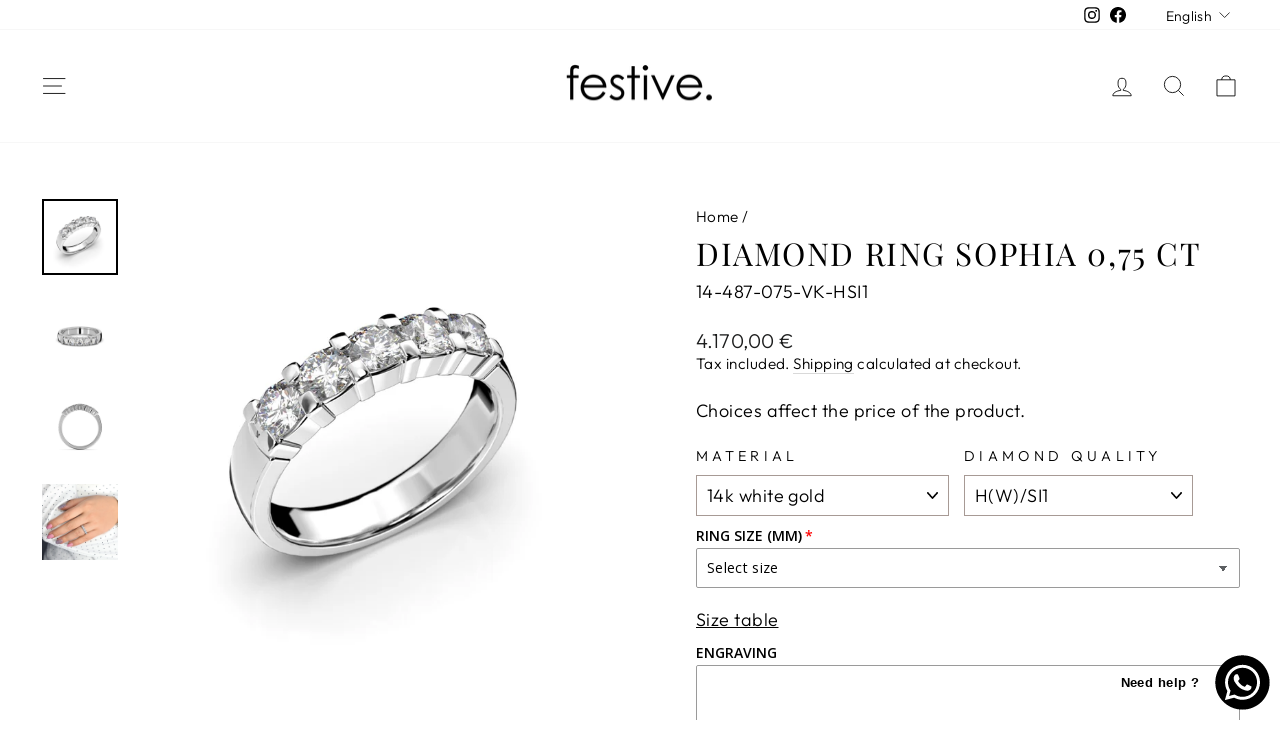

--- FILE ---
content_type: text/html; charset=utf-8
request_url: https://www.festive.fi/en/products/sophia-487-075
body_size: 139818
content:
<!doctype html>
<html class="no-js" lang="en" dir="ltr">
<head>
	<script src="//www.festive.fi/cdn/shop/files/pandectes-rules.js?v=11885970219251326333"></script>
	
<!-- Google tag (gtag.js) -->
<script async src="https://www.googletagmanager.com/gtag/js?id=AW-463069588"></script>
<script>
  window.dataLayer = window.dataLayer || [];
  function gtag(){dataLayer.push(arguments);}
  gtag('js', new Date());

  gtag('config', 'AW-463069588');
</script>

</script>
	
  
  <meta charset="utf-8">
  <meta http-equiv="X-UA-Compatible" content="IE=edge,chrome=1">
  <meta name="viewport" content="width=device-width,initial-scale=1">
  <meta name="theme-color" content="#111111">
  <link rel="canonical" href="https://www.festive.fi/en/products/sophia-487-075">
  <link rel="preconnect" href="https://cdn.shopify.com" crossorigin>
  <link rel="preconnect" href="https://fonts.shopifycdn.com" crossorigin>
  <link rel="dns-prefetch" href="https://productreviews.shopifycdn.com">
  <link rel="dns-prefetch" href="https://ajax.googleapis.com">
  <link rel="dns-prefetch" href="https://maps.googleapis.com">
  <link rel="dns-prefetch" href="https://maps.gstatic.com"><link rel="shortcut icon" href="//www.festive.fi/cdn/shop/files/festive-logo-bl_32x32.jpg?v=1683554720" type="image/png" /><title>Diamond ring Sophia 0,75 ct
&ndash; Festive
</title>
<meta name="description" content="A striking and elegant Festive Sophia ring with five brilliant-cut diamonds. Slightly rounded strong frame. A classic and timeless value ring."><meta property="og:site_name" content="Festive">
  <meta property="og:url" content="https://www.festive.fi/en/products/sophia-487-075">
  <meta property="og:title" content="Diamond ring Sophia 0,75 ct">
  <meta property="og:type" content="product">
  <meta property="og:description" content="A striking and elegant Festive Sophia ring with five brilliant-cut diamonds. Slightly rounded strong frame. A classic and timeless value ring."><meta property="og:image" content="http://www.festive.fi/cdn/shop/products/487-075_VK_VIISTO.jpg?v=1640685953">
    <meta property="og:image:secure_url" content="https://www.festive.fi/cdn/shop/products/487-075_VK_VIISTO.jpg?v=1640685953">
    <meta property="og:image:width" content="1400">
    <meta property="og:image:height" content="1400"><meta name="twitter:site" content="@">
  <meta name="twitter:card" content="summary_large_image">
  <meta name="twitter:title" content="Diamond ring Sophia 0,75 ct">
  <meta name="twitter:description" content="A striking and elegant Festive Sophia ring with five brilliant-cut diamonds. Slightly rounded strong frame. A classic and timeless value ring.">
<style data-shopify>@font-face {
  font-family: "Playfair Display";
  font-weight: 400;
  font-style: normal;
  font-display: swap;
  src: url("//www.festive.fi/cdn/fonts/playfair_display/playfairdisplay_n4.9980f3e16959dc89137cc1369bfc3ae98af1deb9.woff2") format("woff2"),
       url("//www.festive.fi/cdn/fonts/playfair_display/playfairdisplay_n4.c562b7c8e5637886a811d2a017f9e023166064ee.woff") format("woff");
}

  @font-face {
  font-family: Outfit;
  font-weight: 300;
  font-style: normal;
  font-display: swap;
  src: url("//www.festive.fi/cdn/fonts/outfit/outfit_n3.8c97ae4c4fac7c2ea467a6dc784857f4de7e0e37.woff2") format("woff2"),
       url("//www.festive.fi/cdn/fonts/outfit/outfit_n3.b50a189ccde91f9bceee88f207c18c09f0b62a7b.woff") format("woff");
}


  @font-face {
  font-family: Outfit;
  font-weight: 600;
  font-style: normal;
  font-display: swap;
  src: url("//www.festive.fi/cdn/fonts/outfit/outfit_n6.dfcbaa80187851df2e8384061616a8eaa1702fdc.woff2") format("woff2"),
       url("//www.festive.fi/cdn/fonts/outfit/outfit_n6.88384e9fc3e36038624caccb938f24ea8008a91d.woff") format("woff");
}

  
  
</style><link href="//www.festive.fi/cdn/shop/t/83/assets/theme.css?v=15048341697408673201760446451" rel="stylesheet" type="text/css" media="all" />
<style data-shopify>:root {
    --typeHeaderPrimary: "Playfair Display";
    --typeHeaderFallback: serif;
    --typeHeaderSize: 37px;
    --typeHeaderWeight: 400;
    --typeHeaderLineHeight: 1.1;
    --typeHeaderSpacing: 0.05em;

    --typeBasePrimary:Outfit;
    --typeBaseFallback:sans-serif;
    --typeBaseSize: 18px;
    --typeBaseWeight: 300;
    --typeBaseSpacing: 0.025em;
    --typeBaseLineHeight: 1.3;

    --typeCollectionTitle: 19px;

    --iconWeight: 2px;
    --iconLinecaps: miter;

    
      --buttonRadius: 0px;
    

    --colorGridOverlayOpacity: 0.04;
  }

  .placeholder-content {
    background-image: linear-gradient(100deg, #ffffff 40%, #f7f7f7 63%, #ffffff 79%);
  }</style><script>
    document.documentElement.className = document.documentElement.className.replace('no-js', 'js');

    window.theme = window.theme || {};
    theme.routes = {
      home: "/en",
      cart: "/en/cart.js",
      cartPage: "/en/cart",
      cartAdd: "/en/cart/add.js",
      cartChange: "/en/cart/change.js",
      search: "/en/search",
      predictive_url: "/en/search/suggest"
    };
    theme.strings = {
      soldOut: "Sold Out",
      unavailable: "Unavailable",
      inStockLabel: "In stock, ready to ship",
      oneStockLabel: "Low stock - [count] item left",
      otherStockLabel: "Low stock - [count] items left",
      willNotShipUntil: "Ready to ship [date]",
      willBeInStockAfter: "Back in stock [date]",
      waitingForStock: "Inventory on the way",
      savePrice: "Save [saved_amount]",
      cartEmpty: "Your cart is currently empty.",
      cartTermsConfirmation: "You must agree with the terms and conditions of sales to check out",
      searchCollections: "Collections:",
      searchPages: "Pages:",
      searchArticles: "Articles:",
      productFrom: "from ",
      maxQuantity: "You can only have [quantity] of [title] in your cart."
    };
    theme.settings = {
      cartType: "page",
      isCustomerTemplate: false,
      moneyFormat: "{{ amount_with_comma_separator }} €",
      saveType: "dollar",
      productImageSize: "square",
      productImageCover: false,
      predictiveSearch: true,
      predictiveSearchType: "product,article,page,collection",
      predictiveSearchVendor: false,
      predictiveSearchPrice: false,
      quickView: false,
      themeName: 'Impulse',
      themeVersion: "7.2.0"
    };
  </script>

  
<script>window.performance && window.performance.mark && window.performance.mark('shopify.content_for_header.start');</script><meta name="google-site-verification" content="lzelciRysZbZAV225YSK7Y666jaXBy7lvyrh2UyHbME">
<meta name="facebook-domain-verification" content="w8ekhd1ge4zvmpegrua3ctwcp14hug">
<meta name="facebook-domain-verification" content="ds1zvd6pobw1u0tewa4bxxjf1cpzmo">
<meta id="shopify-digital-wallet" name="shopify-digital-wallet" content="/25904218161/digital_wallets/dialog">
<link rel="alternate" hreflang="x-default" href="https://www.festive.fi/products/sophia-487-075">
<link rel="alternate" hreflang="sv" href="https://www.festive.fi/sv/products/sophia-487-075">
<link rel="alternate" hreflang="en" href="https://www.festive.fi/en/products/sophia-487-075">
<link rel="alternate" type="application/json+oembed" href="https://www.festive.fi/en/products/sophia-487-075.oembed">
<script async="async" src="/checkouts/internal/preloads.js?locale=en-FI"></script>
<script id="shopify-features" type="application/json">{"accessToken":"99e482a0c6e547fa56886332806828ad","betas":["rich-media-storefront-analytics"],"domain":"www.festive.fi","predictiveSearch":true,"shopId":25904218161,"locale":"en"}</script>
<script>var Shopify = Shopify || {};
Shopify.shop = "festive-dc.myshopify.com";
Shopify.locale = "en";
Shopify.currency = {"active":"EUR","rate":"1.0"};
Shopify.country = "FI";
Shopify.theme = {"name":"Helmikuu: Impulse 2.0-Live-teema-28.1.2025","id":177606558022,"schema_name":"Impulse","schema_version":"7.2.0","theme_store_id":857,"role":"main"};
Shopify.theme.handle = "null";
Shopify.theme.style = {"id":null,"handle":null};
Shopify.cdnHost = "www.festive.fi/cdn";
Shopify.routes = Shopify.routes || {};
Shopify.routes.root = "/en/";</script>
<script type="module">!function(o){(o.Shopify=o.Shopify||{}).modules=!0}(window);</script>
<script>!function(o){function n(){var o=[];function n(){o.push(Array.prototype.slice.apply(arguments))}return n.q=o,n}var t=o.Shopify=o.Shopify||{};t.loadFeatures=n(),t.autoloadFeatures=n()}(window);</script>
<script id="shop-js-analytics" type="application/json">{"pageType":"product"}</script>
<script defer="defer" async type="module" src="//www.festive.fi/cdn/shopifycloud/shop-js/modules/v2/client.init-shop-cart-sync_CGREiBkR.en.esm.js"></script>
<script defer="defer" async type="module" src="//www.festive.fi/cdn/shopifycloud/shop-js/modules/v2/chunk.common_Bt2Up4BP.esm.js"></script>
<script type="module">
  await import("//www.festive.fi/cdn/shopifycloud/shop-js/modules/v2/client.init-shop-cart-sync_CGREiBkR.en.esm.js");
await import("//www.festive.fi/cdn/shopifycloud/shop-js/modules/v2/chunk.common_Bt2Up4BP.esm.js");

  window.Shopify.SignInWithShop?.initShopCartSync?.({"fedCMEnabled":true,"windoidEnabled":true});

</script>
<script>(function() {
  var isLoaded = false;
  function asyncLoad() {
    if (isLoaded) return;
    isLoaded = true;
    var urls = ["https:\/\/d23dclunsivw3h.cloudfront.net\/redirect-app.js?shop=festive-dc.myshopify.com","https:\/\/script.pop-convert.com\/new-micro\/production.pc.min.js?unique_id=festive-dc.myshopify.com\u0026shop=festive-dc.myshopify.com","https:\/\/cdn.s3.pop-convert.com\/pcjs.production.min.js?unique_id=festive-dc.myshopify.com\u0026shop=festive-dc.myshopify.com","https:\/\/s3.eu-west-1.amazonaws.com\/production-klarna-il-shopify-osm\/96a3edce0d4c0d28541f7d8d7ba98bb63081798a\/festive-dc.myshopify.com-1738598005148.js?shop=festive-dc.myshopify.com"];
    for (var i = 0; i < urls.length; i++) {
      var s = document.createElement('script');
      s.type = 'text/javascript';
      s.async = true;
      s.src = urls[i];
      var x = document.getElementsByTagName('script')[0];
      x.parentNode.insertBefore(s, x);
    }
  };
  if(window.attachEvent) {
    window.attachEvent('onload', asyncLoad);
  } else {
    window.addEventListener('load', asyncLoad, false);
  }
})();</script>
<script id="__st">var __st={"a":25904218161,"offset":7200,"reqid":"e8abcb06-0b9d-4612-85bf-a8864546dcd0-1762548495","pageurl":"www.festive.fi\/en\/products\/sophia-487-075","u":"583c943b7e4d","p":"product","rtyp":"product","rid":4770929311793};</script>
<script>window.ShopifyPaypalV4VisibilityTracking = true;</script>
<script id="captcha-bootstrap">!function(){'use strict';const t='contact',e='account',n='new_comment',o=[[t,t],['blogs',n],['comments',n],[t,'customer']],c=[[e,'customer_login'],[e,'guest_login'],[e,'recover_customer_password'],[e,'create_customer']],r=t=>t.map((([t,e])=>`form[action*='/${t}']:not([data-nocaptcha='true']) input[name='form_type'][value='${e}']`)).join(','),a=t=>()=>t?[...document.querySelectorAll(t)].map((t=>t.form)):[];function s(){const t=[...o],e=r(t);return a(e)}const i='password',u='form_key',d=['recaptcha-v3-token','g-recaptcha-response','h-captcha-response',i],f=()=>{try{return window.sessionStorage}catch{return}},m='__shopify_v',_=t=>t.elements[u];function p(t,e,n=!1){try{const o=window.sessionStorage,c=JSON.parse(o.getItem(e)),{data:r}=function(t){const{data:e,action:n}=t;return t[m]||n?{data:e,action:n}:{data:t,action:n}}(c);for(const[e,n]of Object.entries(r))t.elements[e]&&(t.elements[e].value=n);n&&o.removeItem(e)}catch(o){console.error('form repopulation failed',{error:o})}}const l='form_type',E='cptcha';function T(t){t.dataset[E]=!0}const w=window,h=w.document,L='Shopify',v='ce_forms',y='captcha';let A=!1;((t,e)=>{const n=(g='f06e6c50-85a8-45c8-87d0-21a2b65856fe',I='https://cdn.shopify.com/shopifycloud/storefront-forms-hcaptcha/ce_storefront_forms_captcha_hcaptcha.v1.5.2.iife.js',D={infoText:'Protected by hCaptcha',privacyText:'Privacy',termsText:'Terms'},(t,e,n)=>{const o=w[L][v],c=o.bindForm;if(c)return c(t,g,e,D).then(n);var r;o.q.push([[t,g,e,D],n]),r=I,A||(h.body.append(Object.assign(h.createElement('script'),{id:'captcha-provider',async:!0,src:r})),A=!0)});var g,I,D;w[L]=w[L]||{},w[L][v]=w[L][v]||{},w[L][v].q=[],w[L][y]=w[L][y]||{},w[L][y].protect=function(t,e){n(t,void 0,e),T(t)},Object.freeze(w[L][y]),function(t,e,n,w,h,L){const[v,y,A,g]=function(t,e,n){const i=e?o:[],u=t?c:[],d=[...i,...u],f=r(d),m=r(i),_=r(d.filter((([t,e])=>n.includes(e))));return[a(f),a(m),a(_),s()]}(w,h,L),I=t=>{const e=t.target;return e instanceof HTMLFormElement?e:e&&e.form},D=t=>v().includes(t);t.addEventListener('submit',(t=>{const e=I(t);if(!e)return;const n=D(e)&&!e.dataset.hcaptchaBound&&!e.dataset.recaptchaBound,o=_(e),c=g().includes(e)&&(!o||!o.value);(n||c)&&t.preventDefault(),c&&!n&&(function(t){try{if(!f())return;!function(t){const e=f();if(!e)return;const n=_(t);if(!n)return;const o=n.value;o&&e.removeItem(o)}(t);const e=Array.from(Array(32),(()=>Math.random().toString(36)[2])).join('');!function(t,e){_(t)||t.append(Object.assign(document.createElement('input'),{type:'hidden',name:u})),t.elements[u].value=e}(t,e),function(t,e){const n=f();if(!n)return;const o=[...t.querySelectorAll(`input[type='${i}']`)].map((({name:t})=>t)),c=[...d,...o],r={};for(const[a,s]of new FormData(t).entries())c.includes(a)||(r[a]=s);n.setItem(e,JSON.stringify({[m]:1,action:t.action,data:r}))}(t,e)}catch(e){console.error('failed to persist form',e)}}(e),e.submit())}));const S=(t,e)=>{t&&!t.dataset[E]&&(n(t,e.some((e=>e===t))),T(t))};for(const o of['focusin','change'])t.addEventListener(o,(t=>{const e=I(t);D(e)&&S(e,y())}));const B=e.get('form_key'),M=e.get(l),P=B&&M;t.addEventListener('DOMContentLoaded',(()=>{const t=y();if(P)for(const e of t)e.elements[l].value===M&&p(e,B);[...new Set([...A(),...v().filter((t=>'true'===t.dataset.shopifyCaptcha))])].forEach((e=>S(e,t)))}))}(h,new URLSearchParams(w.location.search),n,t,e,['guest_login'])})(!0,!0)}();</script>
<script integrity="sha256-52AcMU7V7pcBOXWImdc/TAGTFKeNjmkeM1Pvks/DTgc=" data-source-attribution="shopify.loadfeatures" defer="defer" src="//www.festive.fi/cdn/shopifycloud/storefront/assets/storefront/load_feature-81c60534.js" crossorigin="anonymous"></script>
<script data-source-attribution="shopify.dynamic_checkout.dynamic.init">var Shopify=Shopify||{};Shopify.PaymentButton=Shopify.PaymentButton||{isStorefrontPortableWallets:!0,init:function(){window.Shopify.PaymentButton.init=function(){};var t=document.createElement("script");t.src="https://www.festive.fi/cdn/shopifycloud/portable-wallets/latest/portable-wallets.en.js",t.type="module",document.head.appendChild(t)}};
</script>
<script data-source-attribution="shopify.dynamic_checkout.buyer_consent">
  function portableWalletsHideBuyerConsent(e){var t=document.getElementById("shopify-buyer-consent"),n=document.getElementById("shopify-subscription-policy-button");t&&n&&(t.classList.add("hidden"),t.setAttribute("aria-hidden","true"),n.removeEventListener("click",e))}function portableWalletsShowBuyerConsent(e){var t=document.getElementById("shopify-buyer-consent"),n=document.getElementById("shopify-subscription-policy-button");t&&n&&(t.classList.remove("hidden"),t.removeAttribute("aria-hidden"),n.addEventListener("click",e))}window.Shopify?.PaymentButton&&(window.Shopify.PaymentButton.hideBuyerConsent=portableWalletsHideBuyerConsent,window.Shopify.PaymentButton.showBuyerConsent=portableWalletsShowBuyerConsent);
</script>
<script data-source-attribution="shopify.dynamic_checkout.cart.bootstrap">document.addEventListener("DOMContentLoaded",(function(){function t(){return document.querySelector("shopify-accelerated-checkout-cart, shopify-accelerated-checkout")}if(t())Shopify.PaymentButton.init();else{new MutationObserver((function(e,n){t()&&(Shopify.PaymentButton.init(),n.disconnect())})).observe(document.body,{childList:!0,subtree:!0})}}));
</script>
<script id='scb4127' type='text/javascript' async='' src='https://www.festive.fi/cdn/shopifycloud/privacy-banner/storefront-banner.js'></script>
<script>window.performance && window.performance.mark && window.performance.mark('shopify.content_for_header.end');</script>

  <script src="//www.festive.fi/cdn/shop/t/83/assets/vendor-scripts-v11.js" defer="defer"></script><script src="//www.festive.fi/cdn/shop/t/83/assets/theme.js?v=123941932812817811381738597959" defer="defer"></script>
<script>window.is_hulkpo_installed=false</script><!-- BEGIN app block: shopify://apps/pandectes-gdpr/blocks/banner/58c0baa2-6cc1-480c-9ea6-38d6d559556a -->
  
  <script>
    
      window.PandectesSettings = {"store":{"id":25904218161,"plan":"plus","theme":"Helmikuu: Impulse 2.0-Live-teema-28.1.2025","primaryLocale":"fi","adminMode":false,"headless":false,"storefrontRootDomain":"","checkoutRootDomain":"","storefrontAccessToken":""},"tsPublished":1745228039,"declaration":{"showPurpose":false,"showProvider":false,"declIntroText":"Käytämme evästeitä optimoidaksemme verkkosivuston toimivuutta, analysoidaksemme suorituskykyä ja tarjotaksemme sinulle henkilökohtaisen käyttökokemuksen. Jotkut evästeet ovat välttämättömiä, jotta sivusto toimisi ja toimisi oikein. Näitä evästeitä ei voi poistaa käytöstä. Tässä ikkunassa voit hallita evästeasetuksiasi.","showDateGenerated":false},"language":{"unpublished":[],"languageMode":"Multilingual","fallbackLanguage":"fi","languageDetection":"browser","languagesSupported":["bg","hr","cs","da","nl","et","fi","fr","de","el","hu","ga","it","lv","lt","mt","pl","pt","ro","sk","sl","es","sv"]},"texts":{"managed":{"headerText":{"bg":"Ние уважаваме вашата поверителност","cs":"Respektujeme vaše soukromí","da":"Vi respekterer dit privatliv","de":"Wir respektieren deine Privatsphäre","el":"Σεβόμαστε το απόρρητό σας","es":"Respetamos tu privacidad","et":"Austame teie privaatsust","fi":"Kunnioitamme yksityisyyttäsi","fr":"Nous respectons votre vie privée","ga":"Tá meas againn ar do phríobháideacht","hr":"Poštujemo vašu privatnost","hu":"Tiszteletben tartjuk az Ön személyes adatait","it":"Rispettiamo la tua privacy","lt":"Mes gerbiame jūsų privatumą","lv":"Mēs cienām jūsu privātumu","mt":"Aħna nirrispettaw il-privatezza tiegħek","nl":"We respecteren uw privacy","pl":"Szanujemy twoją prywatność","pt":"Nós respeitamos sua privacidade","ro":"Respectăm confidențialitatea dvs.","sk":"Rešpektujeme vaše súkromie","sl":"Spoštujemo vašo zasebnost","sv":"Vi respekterar din integritet"},"consentText":{"bg":"Този сайт използва \"бисквитки\" за по-добра функционалност.","cs":"Tato webová stránka používá cookies, aby vám umožnila co nejlepší zážitek z našich webových stránek.","da":"Vi anvender cookies for at sikre at vi giver dig den bedst mulige oplevelse af vores website.","de":"Diese Website verwendet Cookies, um sicherzustellen, dass Sie die beste Erfahrung auf unserer Website erhalten.","el":"Αυτός ο ιστότοπος χρησιμοποιεί cookies για να βελτιώσει την εμπειρία του χρήστη.","es":"Este sitio web utiliza cookies para garantizar que obtenga la mejor experiencia en nuestro sitio web.","et":"Meie veebileht kasutab parema kasutajakogemuse tagamiseks küpsiseid.","fi":"Tämä sivusto käyttää evästeitä parhaan käyttökokemuksen varmistamiseksi.","fr":"Ce site utilise des cookies pour vous garantir la meilleure expérience sur notre site.","ga":"Úsáideann an suíomh seo fianáin áitiúla chun taithí mhaith ar líne a thabhairt duit.","hr":"Ove internetske stranice koriste kolačiće (tzv. cookies) za pružanje boljeg korisničkog iskustva i funkcionalnosti.","hu":"Weboldalunkon a felhasználói élmény növelésének érdekében sütiket használunk.","it":"Utilizziamo i cookie per essere sicuri che tu possa avere la migliore esperienza sul nostro sito.","lt":"Siekdami užtikrinti geriausią Jūsų naršymo patirtį, šioje svetainėje naudojame slapukus (angl. cookies).","lv":"Lai nodrošinātu vislabāko If interneta lapas darbību, mēs izmantojam sīkdatnes.","mt":"Dan is-sit juża cookies biex itejjeb l-esperjenza tiegħek tal-ibbrawżjar.","nl":"Onze website maakt gebruik van cookies om u een optimale gebruikservaring te bieden.","pl":"Ta strona wykorzystuje pliki cookie dla lepszego działania serwisu.","pt":"O nosso website usa cookies para ajudar a melhorar a sua experiência de utilização.","ro":"Această pagină web folosește cookie-uri pentru a îmbunătăți experiența de navigare și a asigura funcționalițăți adiționale.","sk":"Pre zlepšovanie vášho zážitku na našich stránkach používame cookies.","sl":"Spletno mesto uporablja piškotke, s katerimi izboljšujemo uporabniško izkušnjo.","sv":"Den här webbplatsen använder cookies för att ge dig en bättre upplevelse av webbplatsen."},"linkText":{"bg":"Научете повече","cs":"Více informací","da":"Læs mere","de":"Mehr erfahren","el":"Διαβάστε περισσότερα","es":"Leer más","et":"Rohkem infot","fi":"Lisätietoja","fr":"En savoir plus","ga":"Léigh níos mó","hr":"Pročitaj više","hu":"További információ","it":"Scopri di più","lt":"Daugiau informacijos","lv":"Lasīt vairāk","mt":"Aktar informazzjoni","nl":"Meer info","pl":"Dowiedz się więcej","pt":"Saiba mais","ro":"Citeste mai mult","sk":"Viac informácií","sl":"Preberi več","sv":"Läs mer"},"imprintText":{"bg":"Отпечатък","cs":"Otisk","da":"Aftryk","de":"Impressum","el":"Αποτύπωμα","es":"Imprimir","et":"Imprint","fi":"Jälki","fr":"Imprimer","ga":"Imprint","hr":"Otisak","hu":"Impresszum","it":"Impronta","lt":"Įspaudas","lv":"Nospiedums","mt":"Imprint","nl":"Afdruk","pl":"Odcisk","pt":"Imprimir","ro":"Imprima","sk":"odtlačok","sl":"Odtis","sv":"Avtryck"},"googleLinkText":{"bg":"Условия за поверителност на Google","cs":"Zásady ochrany soukromí Google","da":"Googles privatlivsbetingelser","de":"Googles Datenschutzbestimmungen","el":"Όροι απορρήτου της Google","es":"Términos de privacidad de Google","et":"Google'i privaatsustingimused","fi":"Googlen tietosuojaehdot","fr":"Conditions de confidentialité de Google","ga":"Téarmaí Príobháideachta Google","hr":"Googleovi uvjeti privatnosti","hu":"Google adatvédelmi feltételei","it":"Termini sulla privacy di Google","lt":"Google privatumo sąlygos","lv":"Google konfidencialitātes noteikumi","mt":"Termini tal-Privatezza ta' Google","nl":"Privacyvoorwaarden van Google","pl":"Warunki prywatności Google","pt":"Termos de Privacidade do Google","ro":"Termenii de confidențialitate Google","sk":"Podmienky ochrany súkromia Google","sl":"Googlov pravilnik o zasebnosti","sv":"Googles sekretessvillkor"},"allowButtonText":{"bg":"приемам","cs":"Přijmout","da":"Accepter","de":"Akzeptieren","el":"Αποδέχομαι","es":"Aceptar","et":"Nõus","fi":"Hyväksy","fr":"J'accepte","ga":"Glac","hr":"Prihvatiti","hu":"Elfogad","it":"Accettare","lt":"Priimti","lv":"Piekrītu","mt":"Aċċetta","nl":"Aanvaarden","pl":"Zaakceptować","pt":"Aceitar","ro":"Accept","sk":"Súhlasiť","sl":"Sprejmi","sv":"Acceptera"},"denyButtonText":{"bg":"упадък","cs":"Odmítnout","da":"Afslå","de":"Ablehnen","el":"Απορρίπτω","es":"Disminución","et":"Keelduge","fi":"Hylkää","fr":"Je refuse","ga":"Meath","hr":"Odbiti","hu":"Hanyatlás","it":"Declino","lt":"Atsisakyti","lv":"Atteikties","mt":"Tnaqqis","nl":"Afwijzen","pl":"Upadek","pt":"Declínio","ro":"Declin","sk":"Pokles","sl":"Zavrni","sv":"Neka"},"dismissButtonText":{"bg":"Добре","cs":"OK","da":"Okay","de":"OK","el":"Εντάξει","es":"Okay","et":"Okei","fi":"Ok","fr":"D'accord","ga":"Ceart go leor","hr":"U redu","hu":"Rendben","it":"Ok","lt":"Gerai","lv":"Labi","mt":"Kollox sew","nl":"OK","pl":"Dobrze","pt":"Está bem","ro":"O.K","sk":"Ok","sl":"V redu","sv":"Ok"},"leaveSiteButtonText":{"bg":"Оставете този сайт","cs":"Opusťte tento web","da":"Forlad dette sted","de":"Verlasse diese Seite","el":"Αποχώρηση από αυτόν τον ιστότοπο","es":"Dejar este sitio","et":"Lahkuge sellest saidist","fi":"Jätä tämä sivusto","fr":"Quittez ce site","ga":"Fág an suíomh seo","hr":"Napustite ovu stranicu","hu":"Hagyja el ezt az oldalt","it":"Lascia questo sito","lt":"Palikite šią svetainę","lv":"Atstājiet šo vietni","mt":"Ħalli dan is-sit","nl":"Verlaat deze site","pl":"Opuść tę stronę","pt":"Sair deste site","ro":"Părăsește acest site","sk":"Opustiť túto stránku","sl":"Zapustite to spletno mesto","sv":"Lämna den här webbplatsen"},"preferencesButtonText":{"bg":"Предпочитания","cs":"Přednost","da":"Indstillinger","de":"Einstellungen","el":"Προτιμήσεις","es":"Preferencias","et":"Eelistused","fi":"Asetukset","fr":"Préférences","ga":"Sainroghanna","hr":"Postavke","hu":"preferenciák","it":"Preferenze","lt":"Nuostatos","lv":"Preferences","mt":"Preferenzi","nl":"Voorkeuren","pl":"Preferencje","pt":"Preferências","ro":"Preferințe","sk":"Preferencie","sl":"Nastavitve","sv":"Inställningar"},"cookiePolicyText":{"bg":"Политика за „бисквитките“","cs":"Zásady používání souborů cookie","da":"Cookie Policy","de":"Cookie-Richtlinie","el":"Πολιτική cookies","es":"Política de cookies","et":"Prääniku poliitika","fi":"Evästekäytäntö","fr":"Politique de cookie","ga":"Polasaí Fianán","hr":"Pravila kolačića","hu":"Cookie-házirend","it":"Gestione dei Cookie","lt":"Slapukų politika","lv":"Polityka Cookie","mt":"Politika dwar il-Cookie","nl":"Cookie beleid","pl":"Polityka Cookie","pt":"Política de Cookies","ro":"Politica cookie","sk":"Zásady používania súborov cookie","sl":"Politika piškotkov","sv":"Cookies policy"},"preferencesPopupTitleText":{"bg":"Изберете тип бисквитки, които приемате да използвате","cs":"Vyberte typ cookies, které přijímáte","da":"Vælg type cookies, du accepterer at bruge","de":"Zustimmungseinstellungen verwalten","el":"Επιλέξτε τον τύπο των cookies που αποδέχεστε χρησιμοποιώντας","es":"Elija el tipo de cookies que acepta usando","et":"Valige küpsiste tüüp, mida kasutate","fi":"Hallitse suostumusasetuksia","fr":"Choisissez le type de cookies que vous acceptez en utilisant","ga":"Roghnaigh cineál na bhfianán a nglacann tú leo agus tú ag úsáid","hr":"Odaberite vrstu kolačića koju prihvaćate","hu":"Válassza ki az Ön által elfogadott sütik típusát","it":"Scegli il tipo di cookie che accetti utilizzando","lt":"Pasirinkite slapukus, kuriuos sutinkate naudoti","lv":"Izvēlieties sīkdatņu veidu, kuru jūs piekrītat izmantot","mt":"Agħżel it-tip ta cookies li taċċetta li tuża","nl":"Kies het type cookies dat u accepteert","pl":"Wybierz rodzaj plików cookie, które akceptujesz","pt":"Escolha o tipo de cookies que você aceita usar","ro":"Alegeți tipul de cookie-uri pe care le acceptați să le utilizați","sk":"Vyberte typ cookies, s ktorými súhlasíte","sl":"Izberite vrsto piškotkov, ki jo uporabljate","sv":"Välj vilken typ av kakor du accepterar med"},"preferencesPopupIntroText":{"bg":"Когато посещавате някой уеб сайт, той може да съхранява или извлича информация във вашия браузър, най-вече под формата на бисквитки. Тази информация може да се отнася за вас, вашите предпочитания или вашето устройство и се използва най-вече за работа на сайта, както очаквате. Информацията обикновено не ви идентифицира пряко, но може да ви даде по-персонализирано уеб преживяване.","cs":"Když navštívíte jakýkoli web, může ukládat nebo načítat informace do vašeho prohlížeče, většinou ve formě cookies. Tyto informace se mohou týkat vás, vašich preferencí nebo zařízení a většinou se používají k tomu, aby web fungoval tak, jak očekáváte. Tyto informace vás obvykle přímo neidentifikují, ale mohou vám poskytnout více personalizovaný webový zážitek.","da":"Når du besøger et websted, kan det gemme eller hente oplysninger i din browser, mest i form af cookies. Disse oplysninger kan muligvis handle om dig, dine præferencer eller din enhed og bruges for det meste til at få webstedet til at fungere, som du forventer. Oplysningerne identificerer normalt ikke direkte dig, men de kan give dig en mere personlig weboplevelse.","de":"Wenn Sie eine Website besuchen, werden möglicherweise Informationen in Ihrem Browser gespeichert oder abgerufen, meist in Form von Cookies. Diese Informationen beziehen sich möglicherweise auf Sie, Ihre Einstellungen oder Ihr Gerät und werden hauptsächlich verwendet, damit die Website so funktioniert, wie Sie es erwarten. Die Informationen identifizieren Sie normalerweise nicht direkt, können Ihnen jedoch ein persönlicheres Web-Erlebnis bieten.","el":"Όταν επισκέπτεστε οποιονδήποτε ιστότοπο, ενδέχεται να αποθηκεύει ή να ανακτά πληροφορίες στο πρόγραμμα περιήγησής σας, κυρίως με τη μορφή cookie. Αυτές οι πληροφορίες μπορεί να αφορούν εσάς, τις προτιμήσεις σας ή τη συσκευή σας και χρησιμοποιούνται κυρίως για να λειτουργήσει ο ιστότοπος όπως περιμένετε. Οι πληροφορίες συνήθως δεν σας αναγνωρίζουν άμεσα, αλλά μπορούν να σας προσφέρουν μια πιο εξατομικευμένη εμπειρία ιστού.","es":"Cuando visita un sitio web, puede almacenar o recuperar información de su navegador, principalmente en forma de cookies. Esta información puede estar relacionada con usted, sus preferencias o su dispositivo y se utiliza principalmente para operar el sitio como usted espera. La información generalmente no lo identifica directamente, pero puede brindarle una experiencia web más personalizada","et":"Kui külastate mõnda veebisaiti, võib see teie brauseris teavet salvestada või seda hankida, enamasti küpsiste kujul. See teave võib olla teie, teie eelistuste või seadme kohta ja seda kasutatakse enamasti saidi toimimiseks nii, nagu te eeldate. Teave ei tuvasta tavaliselt teid otseselt, kuid see võib anda teile isikupärasema veebikogemuse.","fi":"Käytämme evästeitä verkkosivuston toimivuuden optimoimiseksi, suorituskyvyn analysoimiseksi ja henkilökohtaisen kokemuksen tarjoamiseksi sinulle. Jotkut evästeet ovat välttämättömiä, jotta verkkosivusto toimii ja toimii oikein. Näitä evästeitä ei voi poistaa käytöstä. Tässä ikkunassa voit hallita evästeasetuksiasi.","fr":"Lorsque vous visitez un site Web, il peut stocker ou récupérer des informations sur votre navigateur, principalement sous forme de cookies. Ces informations peuvent concerner vous, vos préférences ou votre appareil et sont principalement utilisées pour faire fonctionner le site comme vous vous y attendez. Les informations ne vous identifient généralement pas directement, mais elles peuvent vous offrir une expérience Web plus personnalisée.","ga":"Nuair a thugann tú cuairt ar aon suíomh Gréasáin, féadfaidh sé faisnéis ar do bhrabhsálaí a stóráil nó a aisghabháil, i bhfoirm fianáin den chuid is mó. D’fhéadfadh an fhaisnéis seo a bheith fút féin, faoi do chuid sainroghanna nó faoi do ghléas agus úsáidtear í den chuid is mó chun go n-oibreodh an láithreán mar a bheifeá ag súil leis. De ghnáth ní aithníonn an fhaisnéis tú go díreach, ach féadann sé eispéireas gréasáin níos pearsantaithe a thabhairt duit.","hr":"Kada posjetite bilo koju web stranicu, ona može pohraniti ili preuzeti podatke na vašem pregledniku, uglavnom u obliku kolačića. Ove bi informacije mogle biti o vama, vašim preferencijama ili vašem uređaju, a najčešće se upotrebljavaju za rad web mjesta onako kako vi očekujete. Podaci se obično ne identificiraju izravno, ali mogu vam pružiti personaliziraniji web doživljaj.","hu":"Amikor bármely webhelyet felkeres, az információkat tárolhatja vagy visszakeresheti böngészőjében, főleg sütik formájában. Ez az információ lehet rólad, preferenciáiról vagy eszközéről, és leginkább arra szolgál, hogy a webhely úgy működjön, ahogyan azt elvárja. Az információk általában nem azonosítanak téged közvetlenül, de személyre szabottabb webélményt nyújthat.","it":"Quando si visita un sito Web, è possibile che vengano archiviate o recuperate informazioni sul browser, principalmente sotto forma di cookie. Queste informazioni potrebbero riguardare te, le tue preferenze o il tuo dispositivo e vengono utilizzate principalmente per far funzionare il sito come previsto. Le informazioni di solito non ti identificano direttamente, ma possono offrirti un'esperienza web più personalizzata.","lt":"Kai lankotės bet kurioje interneto svetainėje, ji gali saugoti arba nuskaityti informaciją jūsų naršyklėje, dažniausiai slapukų pavidalu. Ši informacija gali būti apie jus, jūsų nuostatas ar jūsų įrenginį ir dažniausiai naudojama tam, kad svetainė veiktų taip, kaip tikitės. Informacija paprastai jūsų tiesiogiai neidentifikuoja, tačiau ji gali suteikti asmeniškesnio interneto naudojimo.","lv":"Apmeklējot jebkuru vietni, tā var saglabāt vai iegūt informāciju jūsu pārlūkprogrammā, galvenokārt sīkdatņu veidā. Šī informācija varētu būt par jums, jūsu vēlmēm vai ierīci, un to galvenokārt izmanto, lai vietne darbotos tā, kā jūs to gaidāt. Informācija parasti jūs tieši neidentificē, taču tā var sniegt personalizētāku tīmekļa pieredzi.","mt":"Meta żżur kwalunkwe sit web, hija tista taħżen jew tikseb informazzjoni fuq il-browser tiegħek, l-aktar fil-forma ta cookies. Din l-informazzjoni tista tkun dwarek, il-preferenzi tiegħek jew it-tagħmir tiegħek u tintuża l-aktar biex tagħmel is-sit jaħdem kif tistenna. L-informazzjoni normalment ma tidentifikax direttament inti, imma tista tagħtik esperjenza tal-web aktar personalizzata.","nl":"Wanneer u een website bezoekt, kan deze informatie in uw browser opslaan of ophalen, meestal in de vorm van cookies. Deze informatie kan over u, uw voorkeuren of uw apparaat gaan en wordt meestal gebruikt om de site te laten werken zoals u verwacht. De informatie identificeert u meestal niet direct, maar kan u een meer gepersonaliseerde webervaring bieden.","pl":"Gdy odwiedzasz dowolną stronę internetową, może ona przechowywać lub odzyskiwać informacje w przeglądarce, głównie w postaci plików cookie. Informacje te mogą dotyczyć Ciebie, Twoich preferencji lub urządzenia i są głównie wykorzystywane do tego, aby strona działała zgodnie z oczekiwaniami. Informacje zwykle nie identyfikują bezpośrednio użytkownika, ale mogą zapewnić bardziej spersonalizowane korzystanie z Internetu.","pt":"Quando você visita qualquer site, ele pode armazenar ou recuperar informações no seu navegador, principalmente na forma de cookies. Essas informações podem ser sobre você, suas preferências ou seu dispositivo e são usadas principalmente para fazer o site funcionar como você espera. As informações geralmente não o identificam diretamente, mas podem oferecer uma experiência na web mais personalizada.","ro":"Când vizitați orice site web, acesta poate stoca sau prelua informații pe browserul dvs., mai ales sub formă de cookie-uri. Aceste informații ar putea fi despre dvs., preferințele dvs. sau dispozitivul dvs. și sunt utilizate mai ales pentru a face site-ul să funcționeze așa cum vă așteptați. De obicei, informațiile nu vă identifică direct, dar vă pot oferi o experiență web mai personalizată.","sk":"Keď navštívite akúkoľvek webovú stránku, môže ukladať alebo získavať informácie vo vašom prehliadači, väčšinou vo forme súborov cookie. Tieto informácie sa môžu týkať vás, vašich preferencií alebo vášho zariadenia a väčšinou sa používajú na to, aby stránka fungovala podľa očakávaní. Tieto informácie vás zvyčajne priamo neidentifikujú, ale môžu vám poskytnúť prispôsobenejší webový zážitok.","sl":"Ko obiščete katero koli spletno mesto, lahko v vašem brskalniku shranjuje ali pridobi podatke, večinoma v obliki piškotkov. Te informacije se lahko nanašajo na vas, vaše nastavitve ali vašo napravo in se večinoma uporabljajo za to, da spletno mesto deluje tako, kot pričakujete. Informacije vas običajno ne identificirajo, vendar vam lahko nudijo bolj prilagojeno spletno izkušnjo.","sv":"När du besöker någon webbplats kan den lagra eller hämta information i din webbläsare, oftast i form av kakor. Denna information kan handla om dig, dina preferenser eller din enhet och används mest för att få webbplatsen att fungera som du förväntar dig att göra. Informationen identifierar dig vanligtvis inte direkt, men den kan ge dig en mer personlig webbupplevelse."},"preferencesPopupSaveButtonText":{"bg":"Запазване на предпочитанията и изход","cs":"Uložit předvolby a ukončit","da":"Gem præferencer og exit","de":"Einstellungen speichern und beenden","el":"Αποθήκευση προτιμήσεων και έξοδος","es":"Guardar preferencias y salir","et":"Salvestage eelistused ja väljuge","fi":"Tallenna asetukset","fr":"Enregistrer les préférences et quitter","ga":"Sábháil sainroghanna & scoir","hr":"Spremite postavke i izađite","hu":"Beállítások mentése és kilépés","it":"Salva preferenze ed esci","lt":"Išsaugoti nuostatas ir išeiti","lv":"Saglabājiet preferences un izejiet","mt":"Iffranka l-preferenzi u toħroġ","nl":"Sla voorkeuren op en sluit af","pl":"Zapisz preferencje i wyjdź","pt":"Salvar preferências e sair","ro":"Salvați preferințele și ieșiți","sk":"Uložte predvoľby a ukončite program","sl":"Shranite nastavitve in zapustite","sv":"Spara inställningar och avsluta"},"preferencesPopupCloseButtonText":{"bg":"Близо","cs":"Zavřít","da":"Tæt","de":"Schließen","el":"Κλείσε","es":"Cerrar","et":"Sulge","fi":"Sulje","fr":"Fermer","ga":"Dún","hr":"Zatvoriti","hu":"Bezárás","it":"Vicino","lt":"Uždaryti","lv":"Aizveriet","mt":"Qrib","nl":"Sluiten","pl":"Blisko","pt":"Fechar","ro":"Închide","sk":"Zavrieť","sl":"Zapri","sv":"Stäng"},"preferencesPopupAcceptAllButtonText":{"bg":"Приемам всичко","cs":"Přijmout vše","da":"Accepter alle","de":"Alle akzeptieren","el":"Αποδοχή όλων","es":"Aceptar todo","et":"Nõus kõik","fi":"Hyväksy kaikki","fr":"Accepter tout","ga":"Glac le gach","hr":"Prihvatiti sve","hu":"Mindent elfogad","it":"Accettare tutto","lt":"Priimti viską","lv":"Pieņemt visus","mt":"Aċċetta kollox","nl":"Accepteer alles","pl":"Akceptuj wszystkie","pt":"Aceitar tudo","ro":"Accepta toate","sk":"Prijať všetko","sl":"Sprejmi vse","sv":"Acceptera alla"},"preferencesPopupRejectAllButtonText":{"bg":"Отхвърлете всички","cs":"Odmítnout vše","da":"Afvis alle","de":"Alles ablehnen","el":"Απόρριψη όλων","es":"Rechazar todo","et":"Lükka kõik tagasi","fi":"Hylkää kaikki","fr":"Tout rejeter","ga":"Diúltaigh go léir","hr":"Odbacite sve","hu":"Mindent elutasít","it":"Rifiuta tutto","lt":"Atmesti visus","lv":"Noraidīt visus","mt":"Irrifjuta kollox","nl":"Alles afwijzen","pl":"Odrzuć wszystko","pt":"Rejeitar tudo","ro":"Respingeți toate","sk":"Odmietnuť všetko","sl":"Zavrni vse","sv":"Avvisa allt"},"cookiesDetailsText":{"bg":"Подробности за бисквитките","cs":"Podrobnosti o souborech cookie","da":"Cookies detaljer","de":"Cookie-Details","el":"Λεπτομέρειες cookie","es":"Detalles de las cookies","et":"Küpsiste üksikasjad","fi":"Evästeiden tiedot","fr":"Détails des cookies","ga":"Sonraí fianáin","hr":"Pojedinosti o kolačićima","hu":"Cookie -k részletei","it":"Dettagli sui cookie","lt":"Slapukų informacija","lv":"Sīkfailu informācija","mt":"Dettalji tal-cookies","nl":"Cookiegegevens","pl":"Szczegóły dotyczące plików cookie","pt":"Detalhes de cookies","ro":"Detalii despre cookie-uri","sk":"Podrobnosti o súboroch cookie","sl":"Podrobnosti o piškotkih","sv":"Information om cookies"},"preferencesPopupAlwaysAllowedText":{"bg":"Винаги позволено","cs":"vždy povoleno","da":"Altid tilladt","de":"Immer erlaubt","el":"πάντα επιτρέπεται","es":"Siempre permitido","et":"Alati lubatud","fi":"aina sallittu","fr":"Toujours activé","ga":"Ceadaítear i gcónaí","hr":"Uvijek dopušteno","hu":"Mindig engedélyezett","it":"sempre permesso","lt":"Visada leidžiama","lv":"Vienmēr atļauts","mt":"Dejjem permess","nl":"altijd toegestaan","pl":"Zawsze dozwolone","pt":"Sempre permitido","ro":"Mereu permis","sk":"Vždy povolené","sl":"Vedno dovoljeno","sv":"Alltid tillåtna"},"accessSectionParagraphText":{"bg":"Имате право да имате достъп до вашите данни по всяко време.","cs":"Máte právo mít kdykoli přístup ke svým údajům.","da":"Du har til enhver tid ret til at få adgang til dine data.","de":"Sie haben das Recht, jederzeit auf Ihre Daten zuzugreifen.","el":"Έχετε το δικαίωμα να έχετε πρόσβαση στα δεδομένα σας ανά πάσα στιγμή.","es":"Tiene derecho a poder acceder a sus datos en cualquier momento.","et":"Teil on õigus oma andmetele igal ajal juurde pääseda.","fi":"Sinulla on oikeus päästä käsiksi tietoihisi milloin tahansa.","fr":"Vous avez le droit de pouvoir accéder à vos données à tout moment.","ga":"Tá sé de cheart agat a bheith in ann rochtain a fháil ar do chuid sonraí ag am ar bith.","hr":"Imate pravo pristupiti svojim podacima u bilo kojem trenutku.","hu":"Önnek joga van ahhoz, hogy bármikor hozzáférhessen adataihoz.","it":"Hai il diritto di poter accedere ai tuoi dati in qualsiasi momento.","lt":"Jūs turite teisę bet kuriuo metu pasiekti savo duomenis.","lv":"Jums ir tiesības jebkurā laikā piekļūt saviem datiem.","mt":"Int għandek id-dritt li tkun tista 'taċċessa d-dejta tiegħek fi kwalunkwe ħin.","nl":"U heeft te allen tijde het recht om uw gegevens in te zien.","pl":"W każdej chwili masz prawo dostępu do swoich danych.","pt":"Você tem o direito de acessar seus dados a qualquer momento.","ro":"Aveți dreptul de a vă putea accesa datele în orice moment.","sk":"Máte právo mať kedykoľvek prístup k svojim údajom.","sl":"Imate pravico, da lahko kadar koli dostopate do svojih podatkov.","sv":"Du har rätt att när som helst få tillgång till dina uppgifter."},"accessSectionTitleText":{"bg":"Преносимост на данните","cs":"Přenos dat","da":"Dataportabilitet","de":"Datenübertragbarkeit","el":"Φορητότητα δεδομένων","es":"Portabilidad de datos","et":"Andmete teisaldatavus","fi":"Tietojen siirrettävyys","fr":"Portabilité des données","ga":"Iniomparthacht sonraí","hr":"Prijenos podataka","hu":"Adatok hordozhatósága","it":"Portabilità dei dati","lt":"Duomenų perkeliamumas","lv":"Datu pārnesamība","mt":"Portabbiltà tad-dejta","nl":"Gegevensportabiliteit","pl":"Możliwość przenoszenia danych","pt":"Portabilidade de dados","ro":"Portabilitatea datelor","sk":"Prenos dát","sl":"Prenosljivost podatkov","sv":"Dataportabilitet"},"accessSectionAccountInfoActionText":{"bg":"Лични данни","cs":"Osobní data","da":"Personlig data","de":"persönliche Daten","el":"Προσωπικά δεδομένα","es":"Información personal","et":"Isiklikud andmed","fi":"Henkilökohtaiset tiedot","fr":"Données personnelles","ga":"Sonraí pearsanta","hr":"Osobni podaci","hu":"Személyes adatok","it":"Dati personali","lt":"Asmeniniai duomenys","lv":"Personas dati","mt":"Dejta personali","nl":"Persoonlijke gegevens","pl":"Dane osobiste","pt":"Dados pessoais","ro":"Date personale","sk":"Osobné údaje","sl":"Osebni podatki","sv":"Personlig information"},"accessSectionDownloadReportActionText":{"bg":"Изтеглете всички","cs":"Stáhnout vše","da":"Download alt","de":"Alle Daten anfordern","el":"Κατέβασέ τα όλα","es":"Descargar todo","et":"Laadige kõik alla","fi":"Lataa kaikki","fr":"Tout télécharger","ga":"Íoslódáil gach","hr":"Preuzmi sve","hu":"Mind letöltése","it":"Scarica tutto","lt":"Parsisiųsti viską","lv":"Lejupielādēt visu","mt":"Niżżel kollox","nl":"Download alles","pl":"Ściągnij wszystko","pt":"Baixar tudo","ro":"Descarca toate","sk":"Stiahnuť všetky","sl":"Prenesite vse","sv":"Ladda ner allt"},"accessSectionGDPRRequestsActionText":{"bg":"Заявки за субекти на данни","cs":"Žádosti subjektu údajů","da":"Anmodninger fra den registrerede","de":"Anfragen betroffener Personen","el":"Αιτήματα υποκειμένου δεδομένων","es":"Solicitudes de sujetos de datos","et":"Andmesubjekti taotlused","fi":"Rekisteröidyn pyynnöt","fr":"Demandes des personnes concernées","ga":"Iarrataí ar ábhar sonraí","hr":"Zahtjevi ispitanika","hu":"Az érintett kérései","it":"Richieste dell'interessato","lt":"Duomenų subjekto prašymai","lv":"Datu subjekta pieprasījumi","mt":"Talbiet tas-suġġett tad-dejta","nl":"Verzoeken van betrokkenen","pl":"Żądania osób, których dane dotyczą","pt":"Solicitações de titulares de dados","ro":"Solicitări ale persoanei vizate","sk":"Žiadosti dotknutej osoby","sl":"Zahteve posameznikov, na katere se nanašajo osebni podatki","sv":"Begäran av registrerade"},"accessSectionOrdersRecordsActionText":{"bg":"Поръчки","cs":"Objednávky","da":"Ordre:% s","de":"Aufträge","el":"Παραγγελίες","es":"Pedidos","et":"Tellimused","fi":"Tilaukset","fr":"Ordres","ga":"Orduithe","hr":"Narudžbe","hu":"Rendelések","it":"Ordini","lt":"Užsakymai","lv":"Pasūtījumi","mt":"Ordnijiet","nl":"Bestellingen","pl":"Zamówienia","pt":"Pedidos","ro":"Comenzi","sk":"Objednávky","sl":"Naročila","sv":"Order"},"rectificationSectionParagraphText":{"bg":"Имате право да поискате актуализиране на вашите данни, когато смятате, че е подходящо.","cs":"Máte právo požádat o aktualizaci svých údajů, kdykoli to považujete za vhodné.","da":"Du har ret til at anmode om, at dine data opdateres, når du synes, det er passende.","de":"Sie haben das Recht, die Aktualisierung Ihrer Daten zu verlangen, wann immer Sie dies für angemessen halten.","el":"Έχετε το δικαίωμα να ζητήσετε την ενημέρωση των δεδομένων σας όποτε το κρίνετε κατάλληλο.","es":"Tienes derecho a solicitar la actualización de tus datos siempre que lo creas oportuno.","et":"Teil on õigus nõuda oma andmete uuendamist alati, kui peate seda asjakohaseks.","fi":"Sinulla on oikeus pyytää tietojesi päivittämistä aina, kun pidät sitä tarpeellisena.","fr":"Vous avez le droit de demander la mise à jour de vos données chaque fois que vous le jugez approprié.","ga":"Tá sé de cheart agat a iarraidh go ndéanfar do chuid sonraí a nuashonrú aon uair a mheasann tú go bhfuil siad oiriúnach.","hr":"Imate pravo zatražiti ažuriranje vaših podataka kad god mislite da je to prikladno.","hu":"Jogában áll kérni adatainak frissítését, amikor úgy gondolja, hogy ez megfelelő.","it":"Hai il diritto di richiedere l'aggiornamento dei tuoi dati ogni volta che lo ritieni opportuno.","lt":"Jūs turite teisę reikalauti, kad jūsų duomenys būtų atnaujinami, kai tik manote, kad tai yra tinkama.","lv":"Jums ir tiesības pieprasīt, lai jūsu dati tiktu atjaunināti, kad vien uzskatāt, ka tie ir piemēroti.","mt":"Int għandek id-dritt li titlob li d-dejta tiegħek tiġi aġġornata kull meta taħseb li hija xierqa.","nl":"U hebt het recht om te vragen dat uw gegevens worden bijgewerkt wanneer u dat nodig acht.","pl":"Masz prawo zażądać aktualizacji swoich danych, ilekroć uznasz to za stosowne.","pt":"Você tem o direito de solicitar que seus dados sejam atualizados sempre que considerar apropriado.","ro":"Aveți dreptul de a solicita actualizarea datelor dvs. ori de câte ori credeți că este adecvat.","sk":"Máte právo požiadať o aktualizáciu svojich údajov, kedykoľvek to považujete za vhodné.","sl":"Imate pravico zahtevati, da se vaši podatki posodobijo, kadar koli menite, da je to primerno.","sv":"Du har rätt att begära att dina uppgifter uppdateras när du tycker att det är lämpligt."},"rectificationSectionTitleText":{"bg":"Поправяне на данни","cs":"Oprava dat","da":"Rettelse af data","de":"Datenberichtigung","el":"Διόρθωση δεδομένων","es":"Rectificación de datos","et":"Andmete parandamine","fi":"Tietojen oikaisu","fr":"Rectification des données","ga":"Ceartú Sonraí","hr":"Ispravljanje podataka","hu":"Adatjavítás","it":"Rettifica dei dati","lt":"Duomenų taisymas","lv":"Datu labošana","mt":"Rettifika tad-Dejta","nl":"Gegevens rectificatie","pl":"Sprostowanie danych","pt":"Retificação de Dados","ro":"Rectificarea datelor","sk":"Oprava údajov","sl":"Popravek podatkov","sv":"Rättelse av data"},"rectificationCommentPlaceholder":{"bg":"Опишете какво искате да бъде актуализирано","cs":"Popište, co chcete aktualizovat","da":"Beskriv, hvad du vil have opdateret","de":"Beschreiben Sie, was Sie aktualisieren möchten","el":"Περιγράψτε τι θέλετε να ενημερώνετε","es":"Describe lo que quieres que se actualice","et":"Kirjeldage, mida soovite värskendada","fi":"Kuvaile, mitä haluat päivittää","fr":"Décrivez ce que vous souhaitez mettre à jour","ga":"Déan cur síos ar a bhfuil uait a nuashonrú","hr":"Opišite što želite ažurirati","hu":"Írja le, hogy mit szeretne frissíteni","it":"Descrivi cosa vuoi che venga aggiornato","lt":"Apibūdinkite, ką norite atnaujinti","lv":"Aprakstiet, ko vēlaties atjaunināt","mt":"Iddeskrivi dak li trid tkun aġġornat","nl":"Beschrijf wat u wilt bijwerken","pl":"Opisz, co chcesz zaktualizować","pt":"Descreva o que você deseja que seja atualizado","ro":"Descrieți ce doriți să fiți actualizat","sk":"Popíšte, čo chcete aktualizovať","sl":"Opišite, kaj želite posodobiti","sv":"Beskriv vad du vill uppdatera"},"rectificationCommentValidationError":{"bg":"Изисква се коментар","cs":"Komentář je vyžadován","da":"Kommentar er påkrævet","de":"Kommentar ist erforderlich","el":"Απαιτείται σχόλιο","es":"Se requiere comentario","et":"Kommentaar on kohustuslik","fi":"Kommentti vaaditaan","fr":"Un commentaire est requis","ga":"Teastaíonn trácht","hr":"Komentar je potreban","hu":"Megjegyzés szükséges","it":"Il commento è obbligatorio","lt":"Reikalingas komentaras","lv":"Nepieciešams komentārs","mt":"Kumment huwa meħtieġ","nl":"Commentaar is verplicht","pl":"Komentarz jest wymagany","pt":"O comentário é obrigatório","ro":"Comentariul este obligatoriu","sk":"Vyžaduje sa komentár","sl":"Komentar je obvezen","sv":"Kommentar krävs"},"rectificationSectionEditAccountActionText":{"bg":"Поискайте актуализация","cs":"Požádat o aktualizaci","da":"Anmod om en opdatering","de":"Aktualisierung anfordern","el":"Ζητήστε ενημέρωση","es":"Solicita una actualización","et":"Taotle värskendust","fi":"Pyydä päivitystä","fr":"Demander une mise à jour","ga":"Iarr nuashonrú","hr":"Zatražite ažuriranje","hu":"Kérjen frissítést","it":"Richiedi un aggiornamento","lt":"Prašyti atnaujinimo","lv":"Pieprasīt atjauninājumu","mt":"Itlob aġġornament","nl":"Vraag een update aan","pl":"Poproś o aktualizację","pt":"Solicite uma atualização","ro":"Solicitați o actualizare","sk":"Požiadať o aktualizáciu","sl":"Zahtevajte posodobitev","sv":"Begär en uppdatering"},"erasureSectionTitleText":{"bg":"Право да бъдеш забравен","cs":"Právo být zapomenut","da":"Ret til at blive glemt","de":"Recht auf Löschung","el":"Δικαίωμα να ξεχαστείς","es":"Derecho al olvido","et":"Õigus olla unustatud","fi":"Oikeus tulla unohdetuksi","fr":"Droit à l'oubli","ga":"Ceart go ndéanfaí dearmad ort","hr":"Pravo na zaborav","hu":"Az elfelejtés joga","it":"Diritto all'oblio","lt":"Teisė būti pamirštam","lv":"Tiesības tikt aizmirstam","mt":"Dritt li tintesa","nl":"Recht om vergeten te worden","pl":"Prawo do bycia zapomnianym","pt":"Direito de ser esquecido","ro":"Dreptul de a fi uitat","sk":"Právo byť zabudnutý","sl":"Pravica do pozabe","sv":"Rätt att bli bortglömd"},"erasureSectionParagraphText":{"bg":"Имате право да поискате всичките си данни да бъдат изтрити. След това вече няма да имате достъп до профила си.","cs":"Máte právo požádat o vymazání všech vašich údajů. Poté již nebudete mít přístup ke svému účtu.","da":"Du har ret til at bede alle dine data om at blive slettet. Derefter har du ikke længere adgang til din konto.","de":"Sie haben das Recht, die Löschung aller Ihrer Daten zu verlangen. Danach können Sie nicht mehr auf Ihr Konto zugreifen.","el":"Έχετε το δικαίωμα να ζητήσετε τη διαγραφή όλων των δεδομένων σας. Μετά από αυτό, δεν θα έχετε πλέον πρόσβαση στον λογαριασμό σας.","es":"Tiene derecho a solicitar la eliminación de todos sus datos. Después de eso, ya no podrá acceder a su cuenta.","et":"Teil on õigus nõuda kõigi oma andmete kustutamist. Pärast seda ei pääse te enam oma kontole juurde.","fi":"Sinulla on oikeus pyytää, että kaikki tietosi poistetaan. Tämän jälkeen et voi enää käyttää tiliäsi.","fr":"Vous avez le droit de demander que toutes vos données soient effacées. Après cela, vous ne pourrez plus accéder à votre compte.","ga":"Tá sé de cheart agat a iarraidh go scriosfaí do chuid sonraí go léir. Ina dhiaidh sin, ní bheidh tú in ann rochtain a fháil ar do chuntas a thuilleadh.","hr":"Imate pravo zatražiti brisanje svih svojih podataka. Nakon toga više nećete moći pristupiti svom računu.","hu":"Önnek joga van kérni minden adatának törlését. Ezt követően már nem férhet hozzá fiókjához.","it":"Hai il diritto di chiedere la cancellazione di tutti i tuoi dati. Dopodiché, non sarai più in grado di accedere al tuo account.","lt":"Jūs turite teisę reikalauti, kad visi jūsų duomenys būtų ištrinti. Po to nebegalėsite pasiekti savo paskyros.","lv":"Jums ir tiesības lūgt dzēst visus savus datus. Pēc tam jūs vairs nevarēsit piekļūt savam kontam.","mt":"Int għandek id-dritt li titlob li d-dejta kollha tiegħek titħassar. Wara dan, ma tkunx tista 'tibqa' taċċessa l-kont tiegħek.","nl":"U heeft het recht om al uw gegevens te laten wissen. Daarna heeft u geen toegang meer tot uw account.","pl":"Masz prawo zażądać usunięcia wszystkich swoich danych. Po tym czasie nie będziesz już mieć dostępu do swojego konta.","pt":"Você tem o direito de solicitar que todos os seus dados sejam apagados. Depois disso, você não poderá mais acessar sua conta.","ro":"Aveți dreptul să solicitați ștergerea tuturor datelor dvs. După aceea, nu veți mai putea accesa contul dvs.","sk":"Máte právo požiadať o vymazanie všetkých svojich údajov. Potom už nebudete mať prístup k svojmu účtu.","sl":"Imate pravico zahtevati izbris vseh vaših podatkov. Po tem ne boste več mogli dostopati do svojega računa.","sv":"Du har rätt att be alla dina data raderas. Efter det kommer du inte längre att kunna komma åt ditt konto."},"erasureSectionRequestDeletionActionText":{"bg":"Поискайте изтриване на лични данни","cs":"Požádat o vymazání osobních údajů","da":"Anmod om sletning af personoplysninger","de":"Löschung personenbezogener Daten anfordern","el":"Ζητήστε διαγραφή προσωπικών δεδομένων","es":"Solicitar la eliminación de datos personales","et":"Taotlege isikuandmete kustutamist","fi":"Pyydä henkilötietojen poistamista","fr":"Demander la suppression des données personnelles","ga":"Iarr scriosadh sonraí pearsanta","hr":"Zatražite brisanje osobnih podataka","hu":"Kérje a személyes adatok törlését","it":"Richiedi la cancellazione dei dati personali","lt":"Prašyti ištrinti asmens duomenis","lv":"Pieprasīt personas datu dzēšanu","mt":"Itlob it-tħassir tad-dejta personali","nl":"Verzoek om verwijdering van persoonlijke gegevens","pl":"Poproś o usunięcie danych osobowych","pt":"Solicitar exclusão de dados pessoais","ro":"Solicitați ștergerea datelor cu caracter personal","sk":"Požiadať o vymazanie osobných údajov","sl":"Zahtevajte izbris osebnih podatkov","sv":"Begär radering av personuppgifter"},"consentDate":{"bg":"Дата на съгласие","cs":"Datum souhlasu","da":"Dato for samtykke","de":"Zustimmungsdatum","el":"Ημερομηνία συναίνεσης","es":"fecha de consentimiento","et":"Nõusoleku kuupäev","fi":"Suostumuspäivä","fr":"Date de consentement","ga":"Dáta toilithe","hr":"Datum pristanka","hu":"A beleegyezés dátuma","it":"Data del consenso","lt":"Sutikimo data","lv":"Piekrišanas datums","mt":"Data tal-kunsens","nl":"Toestemmingsdatum","pl":"Data zgody","pt":"Data de consentimento","ro":"Data consimțământului","sk":"Dátum súhlasu","sl":"Datum soglasja","sv":"Samtyckesdatum"},"consentId":{"bg":"ID на съгласие","cs":"ID souhlasu","da":"Samtykke-id","de":"Einwilligungs-ID","el":"Αναγνωριστικό συναίνεσης","es":"ID de consentimiento","et":"Nõusoleku ID","fi":"Suostumustunnus","fr":"ID de consentement","ga":"Aitheantas Toilithe","hr":"ID pristanka","hu":"Hozzájárulás azonosítója","it":"ID di consenso","lt":"Sutikimo ID","lv":"Piekrišanas ID","mt":"ID tal-kunsens","nl":"Toestemmings-ID","pl":"Identyfikator zgody","pt":"ID de consentimento","ro":"ID de consimțământ","sk":"ID súhlasu","sl":"ID privolitve","sv":"Samtyckes-ID"},"consentSectionChangeConsentActionText":{"bg":"Промяна на предпочитанията за съгласие","cs":"Změnit předvolbu souhlasu","da":"Skift samtykkepræference","de":"Einwilligungspräferenz ändern","el":"Αλλαγή προτίμησης συναίνεσης","es":"Cambiar la preferencia de consentimiento","et":"Muutke nõusoleku eelistust","fi":"Muuta suostumusasetusta","fr":"Modifier la préférence de consentement","ga":"Athraigh an rogha toilithe","hr":"Promijeni preferenciju pristanka","hu":"Módosítsa a beleegyezési preferenciát","it":"Modifica la preferenza per il consenso","lt":"Pakeiskite sutikimo nuostatas","lv":"Mainiet piekrišanas preferenci","mt":"Ibdel il-preferenza tal-kunsens","nl":"Wijzig de toestemmingsvoorkeur","pl":"Zmień preferencje zgody","pt":"Alterar preferência de consentimento","ro":"Schimbați preferința de consimțământ","sk":"Zmeňte preferenciu súhlasu","sl":"Spremenite nastavitev soglasja","sv":"Ändra samtyckesinställning"},"consentSectionConsentedText":{"bg":"Вие се съгласихте с политиката за бисквитки на този уебсайт на","cs":"Souhlasili jste se zásadami cookies této webové stránky na","da":"Du har givet samtykke til cookiepolitikken på dette websted den","de":"Sie haben der Cookie-Richtlinie dieser Website zugestimmt am","el":"Συμφωνήσατε με την πολιτική cookie αυτού του ιστότοπου στο","es":"Usted dio su consentimiento a la política de cookies de este sitio web en","et":"Nõustusite selle veebisaidi küpsisepoliitikaga","fi":"Hyväksyit tämän verkkosivuston evästekäytännön","fr":"Vous avez consenti à la politique de cookies de ce site Web sur","ga":"Thoiligh tú le beartas fianáin an láithreáin ghréasáin seo ar","hr":"Pristali ste na politiku kolačića ove web stranice na","hu":"Elfogadta a webhely sütikre vonatkozó irányelveit","it":"Hai acconsentito alla politica sui cookie di questo sito web su","lt":"Jūs sutikote su šios svetainės slapukų politika","lv":"Jūs piekritāt šīs vietnes sīkfailu politikai","mt":"Inti taw il-kunsens tiegħek għall-politika tal-cookies ta 'din il-websajt fuq","nl":"U heeft ingestemd met het cookiebeleid van deze website op:","pl":"Wyrazili Państwo zgodę na politykę plików cookie tej witryny w dniu","pt":"Você consentiu com a política de cookies deste site em","ro":"Ați fost de acord cu politica de cookie-uri a acestui site web pe","sk":"Súhlasili ste so zásadami súborov cookie tejto webovej stránky na","sl":"Strinjali ste se s politiko piškotkov na tem spletnem mestu","sv":"Du har samtyckt till cookiespolicyn för denna webbplats den"},"consentSectionNoConsentText":{"bg":"Не сте се съгласили с политиката за бисквитки на този уебсайт.","cs":"Nesouhlasili jste se zásadami používání souborů cookie na tomto webu.","da":"Du har ikke givet samtykke til cookiepolitikken på dette websted.","de":"Sie haben der Cookie-Richtlinie dieser Website nicht zugestimmt.","el":"Δεν έχετε συναινέσει στην πολιτική cookie αυτού του ιστότοπου.","es":"No ha dado su consentimiento a la política de cookies de este sitio web.","et":"Te ei nõustunud selle veebisaidi küpsisepoliitikaga.","fi":"Et ole suostunut tämän verkkosivuston evästekäytäntöön.","fr":"Vous n'avez pas consenti à la politique de cookies de ce site Web.","ga":"Níor thoiligh tú le beartas fianáin an láithreáin ghréasáin seo.","hr":"Niste pristali na politiku kolačića ove web stranice.","hu":"Ön nem járult hozzá a weboldal sütikre vonatkozó szabályzatához.","it":"Non hai acconsentito alla politica sui cookie di questo sito.","lt":"Jūs nesutikote su šios svetainės slapukų politika.","lv":"Jūs neesat piekritis šīs vietnes sīkfailu politikai.","mt":"Inti ma qbilx mal-politika tal-cookies ta 'din il-websajt.","nl":"U heeft niet ingestemd met het cookiebeleid van deze website.","pl":"Nie wyraziłeś zgody na politykę plików cookie tej witryny.","pt":"Você não concordou com a política de cookies deste site.","ro":"Nu ați consimțit politica de cookie-uri a acestui site web.","sk":"Nesúhlasili ste so zásadami súborov cookie tejto webovej stránky.","sl":"Niste se strinjali s politiko piškotkov tega spletnega mesta.","sv":"Du har inte godkänt cookiepolicyn för denna webbplats."},"consentSectionTitleText":{"bg":"Вашето съгласие за бисквитки","cs":"Váš souhlas se soubory cookie","da":"Dit cookie-samtykke","de":"Ihre Cookie-Einwilligung","el":"Η συγκατάθεσή σας για τα cookie","es":"Su consentimiento de cookies","et":"Teie küpsiste nõusolek","fi":"Evästeen suostumuksesi","fr":"Votre consentement aux cookies","ga":"Do thoiliú fianán","hr":"Vaš pristanak na kolačiće","hu":"Az Ön hozzájárulása a cookie-hoz","it":"Il tuo consenso ai cookie","lt":"Jūsų sutikimas su slapukais","lv":"Jūsu piekrišana sīkdatnēm","mt":"Il-kunsens tiegħek għall-cookie","nl":"Uw toestemming voor cookies","pl":"Twoja zgoda na pliki cookie","pt":"Seu consentimento de cookies","ro":"Consimțământul dumneavoastră pentru cookie-uri","sk":"Váš súhlas so súbormi cookie","sl":"Vaše soglasje za piškotke","sv":"Ditt samtycke till cookies"},"consentStatus":{"bg":"Предпочитание за съгласие","cs":"Preference souhlasu","da":"Samtykke præference","de":"Einwilligungspräferenz","el":"Προτίμηση συναίνεσης","es":"Preferencia de consentimiento","et":"Nõusoleku eelistus","fi":"Suostumusasetus","fr":"Préférence de consentement","ga":"Rogha toilithe","hr":"Preferencija pristanka","hu":"Hozzájárulási preferencia","it":"Preferenza di consenso","lt":"Sutikimo pirmenybė","lv":"Piekrišanas izvēle","mt":"Preferenza ta&#39; kunsens","nl":"Toestemmingsvoorkeur","pl":"Preferencja zgody","pt":"preferência de consentimento","ro":"Preferință de consimțământ","sk":"Preferencia súhlasu","sl":"Preferenca soglasja","sv":"samtycke"},"confirmationFailureMessage":{"bg":"Искането ви не е потвърдено. Моля, опитайте отново и ако проблемът продължава, свържете се със собственика на магазина за помощ","cs":"Vaše žádost nebyla ověřena. Zkuste to znovu a pokud problém přetrvává, požádejte o pomoc vlastníka obchodu","da":"Din anmodning blev ikke bekræftet. Prøv igen, og kontakt problemet, hvis problemet fortsætter, for at få hjælp","de":"Ihre Anfrage wurde nicht bestätigt. Bitte versuchen Sie es erneut und wenn das Problem weiterhin besteht, wenden Sie sich an den Ladenbesitzer, um Hilfe zu erhalten","el":"Το αίτημά σας δεν επαληθεύτηκε. Δοκιμάστε ξανά και εάν το πρόβλημα παραμένει, επικοινωνήστε με τον ιδιοκτήτη του καταστήματος για βοήθεια","es":"Su solicitud no fue verificada. Vuelva a intentarlo y, si el problema persiste, comuníquese con el propietario de la tienda para obtener ayuda.","et":"Teie taotlust ei kinnitatud. Proovige uuesti ja kui probleem ei lahene, võtke abi saamiseks ühendust kaupluse omanikuga","fi":"Pyyntöäsi ei vahvistettu. Yritä uudelleen. Jos ongelma jatkuu, ota yhteyttä myymälän omistajaan","fr":"Votre demande n'a pas été vérifiée. Veuillez réessayer et si le problème persiste, contactez le propriétaire du magasin pour obtenir de l'aide","ga":"Níor fíoraíodh d’iarratas. Déan iarracht eile le do thoil agus má mhaireann an fhadhb, déan teagmháil le húinéir an stóir chun cúnamh a fháil","hr":"Vaš zahtjev nije potvrđen. Pokušajte ponovno i ako problem potraje, obratite se za pomoć vlasniku trgovine","hu":"Kérését nem ellenőrizték. Kérjük, próbálja újra, és ha a probléma továbbra is fennáll, lépjen kapcsolatba a bolt tulajdonosával","it":"La tua richiesta non è stata verificata. Riprova e se il problema persiste, contatta il proprietario del negozio per assistenza","lt":"Jūsų užklausa nebuvo patvirtinta. Bandykite dar kartą ir, jei problema išlieka, kreipkitės pagalbos į parduotuvės savininką","lv":"Jūsu pieprasījums netika apstiprināts. Lūdzu, mēģiniet vēlreiz, un, ja problēma joprojām pastāv, sazinieties ar veikala īpašnieku, lai saņemtu palīdzību","mt":"It-talba tiegħek ma ġietx ivverifikata. Jekk jogħġbok erġa 'pprova u jekk il-problema tippersisti, ikkuntattja lil sid il-maħżen għall-għajnuna","nl":"Uw verzoek is niet geverifieerd. Probeer het opnieuw en als het probleem aanhoudt, neem dan contact op met de winkeleigenaar voor hulp","pl":"Twoje żądanie nie zostało zweryfikowane. Spróbuj ponownie, a jeśli problem będzie się powtarzał, skontaktuj się z właścicielem sklepu w celu uzyskania pomocy","pt":"Sua solicitação não foi verificada. Tente novamente e se o problema persistir, entre em contato com o proprietário da loja para obter ajuda","ro":"Solicitarea dvs. nu a fost confirmată. Încercați din nou și dacă problema persistă, contactați proprietarul magazinului pentru asistență","sk":"Vaša požiadavka nebola overená. Skúste to znova a ak problém pretrváva, požiadajte o pomoc vlastníka obchodu","sl":"Vaša zahteva ni bila preverjena. Poskusite znova. Če težave ne odpravite, se za pomoč obrnite na lastnika trgovine","sv":"Din begäran verifierades inte. Försök igen och kontakta butiksägaren för att få hjälp om problemet kvarstår"},"confirmationFailureTitle":{"bg":"Възникна проблем","cs":"Došlo k problému","da":"Der opstod et problem","de":"Ein Problem ist aufgetreten","el":"Παρουσιάστηκε πρόβλημα","es":"Ocurrió un problema","et":"Tekkis probleem","fi":"Tapahtui ongelma","fr":"Un problème est survenu","ga":"Tharla fadhb","hr":"Došlo je do problema","hu":"Probléma történt","it":"Si è verificato un problema","lt":"Iškilo problema","lv":"Radās problēma","mt":"Ġiet problema","nl":"Er is een probleem opgetreden","pl":"Wystąpił problem","pt":"Ocorreu um problema","ro":"A apărut o problemă","sk":"Vyskytol sa problém","sl":"Prišlo je do težave","sv":"Ett problem uppstod"},"confirmationSuccessMessage":{"bg":"Скоро ще се свържем с вас относно вашата заявка.","cs":"Brzy se vám ozveme ohledně vaší žádosti.","da":"Vi vender snart tilbage til dig angående din anmodning.","de":"Wir werden uns in Kürze zu Ihrem Anliegen bei Ihnen melden.","el":"Σύντομα θα επικοινωνήσουμε μαζί σας ως προς το αίτημά σας.","es":"Pronto nos comunicaremos con usted en cuanto a su solicitud.","et":"Võtame teie taotlusega peagi ühendust.","fi":"Palaamme sinulle pian pyyntösi suhteen.","fr":"Nous reviendrons rapidement vers vous quant à votre demande.","ga":"Fillfimid ar ais chugat go luath maidir le d’iarratas.","hr":"Uskoro ćemo vam se javiti u vezi vašeg zahtjeva.","hu":"Hamarosan jelentkezünk a kéréssel kapcsolatban.","it":"Ti risponderemo presto in merito alla tua richiesta.","lt":"Netrukus su jumis susisieksime dėl jūsų užklausos.","lv":"Mēs drīz atbildēsim jums par jūsu pieprasījumu.","mt":"Dalwaqt se nirritornawlek dwar it-talba tiegħek.","nl":"We zullen spoedig contact met u opnemen over uw verzoek.","pl":"Wkrótce skontaktujemy się z Tobą w sprawie Twojej prośby.","pt":"Em breve entraremos em contato com você sobre sua solicitação.","ro":"Vom reveni în curând la cererea dvs.","sk":"Čoskoro sa vám ozveme k vašej požiadavke.","sl":"Kmalu vam bomo odgovorili na vašo zahtevo.","sv":"Vi återkommer snart till dig angående din begäran."},"confirmationSuccessTitle":{"bg":"Искането ви е потвърдено","cs":"Vaše žádost je ověřena","da":"Din anmodning er bekræftet","de":"Ihre Anfrage wurde bestätigt","el":"Το αίτημά σας έχει επαληθευτεί","es":"Tu solicitud está verificada","et":"Teie taotlus on kinnitatud","fi":"Pyyntösi on vahvistettu","fr":"Votre demande est vérifiée","ga":"Déantar d’iarratas a fhíorú","hr":"Vaš zahtjev je potvrđen","hu":"Kérése ellenőrzött","it":"La tua richiesta è verificata","lt":"Jūsų užklausa patvirtinta","lv":"Jūsu pieprasījums ir pārbaudīts","mt":"It-talba tiegħek hija verifikata","nl":"Uw verzoek is geverifieerd","pl":"Twoja prośba została zweryfikowana","pt":"Sua solicitação foi verificada","ro":"Solicitarea dvs. este confirmată","sk":"Vaša žiadosť je overená","sl":"Vaša zahteva je preverjena","sv":"Din begäran har verifierats"},"guestsSupportEmailFailureMessage":{"bg":"Искането ви не е подадено. Моля, опитайте отново и ако проблемът продължава, свържете се със собственика на магазина за помощ.","cs":"Vaše žádost nebyla odeslána. Zkuste to znovu a pokud problém přetrvává, požádejte o pomoc vlastníka obchodu.","da":"Din anmodning blev ikke sendt. Prøv igen, og kontakt problemet, hvis problemet fortsætter, for at få hjælp.","de":"Ihre Anfrage wurde nicht übermittelt. Bitte versuchen Sie es erneut und wenn das Problem weiterhin besteht, wenden Sie sich an den Shop-Inhaber, um Hilfe zu erhalten.","el":"Το αίτημά σας δεν υποβλήθηκε. Δοκιμάστε ξανά και εάν το πρόβλημα παραμένει, επικοινωνήστε με τον ιδιοκτήτη του καταστήματος για βοήθεια.","es":"Su solicitud no fue enviada. Vuelva a intentarlo y, si el problema persiste, comuníquese con el propietario de la tienda para obtener ayuda.","et":"Teie taotlust ei esitatud. Proovige uuesti ja kui probleem ei lahene, võtke abi saamiseks ühendust kaupluse omanikuga.","fi":"Pyyntöäsi ei lähetetty. Yritä uudelleen ja jos ongelma jatkuu, ota yhteyttä myymälän omistajaan.","fr":"Votre demande n'a pas été soumise. Veuillez réessayer et si le problème persiste, contactez le propriétaire du magasin pour obtenir de l'aide.","ga":"Níor cuireadh d’iarratas isteach. Déan iarracht eile le do thoil agus má mhaireann an fhadhb, déan teagmháil le húinéir an stóir chun cúnamh a fháil.","hr":"Vaš zahtjev nije poslan. Pokušajte ponovno i ako problem potraje, obratite se za pomoć vlasniku trgovine.","hu":"Kérését nem nyújtották be. Kérjük, próbálja újra, és ha a probléma továbbra is fennáll, lépjen kapcsolatba a bolt tulajdonosával.","it":"La tua richiesta non è stata inviata. Riprova e se il problema persiste, contatta il proprietario del negozio per assistenza.","lt":"Jūsų prašymas nebuvo pateiktas. Bandykite dar kartą ir, jei problema išlieka, kreipkitės pagalbos į parduotuvės savininką.","lv":"Jūsu pieprasījums netika iesniegts. Lūdzu, mēģiniet vēlreiz, un, ja problēma joprojām pastāv, sazinieties ar veikala īpašnieku, lai saņemtu palīdzību.","mt":"It-talba tiegħek ma ġietx sottomessa. Jekk jogħġbok erġa 'pprova u jekk il-problema tippersisti, ikkuntattja lil sid il-maħżen għall-għajnuna.","nl":"Uw verzoek is niet ingediend. Probeer het opnieuw en als het probleem aanhoudt, neem dan contact op met de winkeleigenaar voor hulp.","pl":"Twoja prośba nie została przesłana. Spróbuj ponownie, a jeśli problem będzie się powtarzał, skontaktuj się z właścicielem sklepu w celu uzyskania pomocy.","pt":"Sua solicitação não foi enviada. Tente novamente e se o problema persistir, entre em contato com o proprietário da loja para obter ajuda.","ro":"Solicitarea dvs. nu a fost trimisă. Încercați din nou și dacă problema persistă, contactați proprietarul magazinului pentru asistență.","sk":"Vaša žiadosť nebola odoslaná. Skúste to znova a ak problém pretrváva, požiadajte o pomoc vlastníka obchodu.","sl":"Vaša zahteva ni bila poslana. Poskusite znova. Če težave ne odpravite, se za pomoč obrnite na lastnika trgovine.","sv":"Din begäran skickades inte. Försök igen och om problemet kvarstår, kontakta butiksägaren för hjälp."},"guestsSupportEmailFailureTitle":{"bg":"Възникна проблем","cs":"Došlo k problému","da":"Der opstod et problem","de":"Ein Problem ist aufgetreten","el":"Παρουσιάστηκε πρόβλημα","es":"Ocurrió un problema","et":"Tekkis probleem","fi":"Tapahtui ongelma","fr":"Un problème est survenu","ga":"Tharla fadhb","hr":"Došlo je do problema","hu":"Probléma történt","it":"Si è verificato un problema","lt":"Iškilo problema","lv":"Radās problēma","mt":"Ġiet problema","nl":"Er is een probleem opgetreden","pl":"Wystąpił problem","pt":"Ocorreu um problema","ro":"A apărut o problemă","sk":"Vyskytol sa problém","sl":"Prišlo je do težave","sv":"Ett problem uppstod"},"guestsSupportEmailPlaceholder":{"bg":"Имейл адрес","cs":"Emailová adresa","da":"Email adresse","de":"E-Mail-Addresse","el":"Διεύθυνση ηλεκτρονικού ταχυδρομείου","es":"Dirección de correo electrónico","et":"E-posti aadress","fi":"Sähköpostiosoite","fr":"Adresse e-mail","ga":"Seoladh ríomhphoist","hr":"Email adresa","hu":"Email cím","it":"Indirizzo email","lt":"Elektroninio pašto adresas","lv":"Epasta adrese","mt":"Indirizz tal-posta elettronika","nl":"E-mailadres","pl":"Adres e-mail","pt":"Endereço de e-mail","ro":"Adresa de e-mail","sk":"Emailová adresa","sl":"Email naslov","sv":"E-postadress"},"guestsSupportEmailSuccessMessage":{"bg":"Ако сте регистриран като клиент на този магазин, скоро ще получите имейл с инструкции как да продължите.","cs":"Pokud jste registrováni jako zákazníci tohoto obchodu, brzy vám přijde e -mail s pokyny, jak postupovat.","da":"Hvis du er registreret som kunde i denne butik, modtager du snart en e -mail med instruktioner om, hvordan du fortsætter.","de":"Wenn Sie als Kunde dieses Shops registriert sind, erhalten Sie in Kürze eine E-Mail mit Anweisungen zum weiteren Vorgehen.","el":"Εάν είστε εγγεγραμμένος ως πελάτης αυτού του καταστήματος, σύντομα θα λάβετε ένα μήνυμα ηλεκτρονικού ταχυδρομείου με οδηγίες για το πώς να προχωρήσετε.","es":"Si está registrado como cliente de esta tienda, pronto recibirá un correo electrónico con instrucciones sobre cómo proceder.","et":"Kui olete selle poe kliendiks registreeritud, saate peagi meili, mis sisaldab juhiseid selle kohta, kuidas edasi minna.","fi":"Jos olet rekisteröitynyt tämän myymälän asiakkaaksi, saat pian sähköpostiviestin, jossa on ohjeet jatkamisesta.","fr":"Si vous êtes inscrit en tant que client de ce magasin, vous recevrez bientôt un e-mail avec des instructions sur la marche à suivre.","ga":"Má tá tú cláraithe mar chustaiméir den siopa seo, gheobhaidh tú r-phost go luath le treoracha maidir le conas dul ar aghaidh.","hr":"Ako ste registrirani kao kupac ove trgovine, uskoro ćete dobiti e -poruku s uputama kako dalje.","hu":"Ha Ön az áruház vásárlójaként van regisztrálva, hamarosan kap egy e -mailt a további lépésekkel kapcsolatban.","it":"Se sei registrato come cliente di questo negozio, riceverai presto un'e-mail con le istruzioni su come procedere.","lt":"Jei esate užsiregistravęs kaip šios parduotuvės klientas, netrukus gausite el. Laišką su instrukcijomis, kaip elgtis toliau.","lv":"Ja esat reģistrējies kā šī veikala klients, drīz saņemsiet e -pastu ar norādījumiem, kā rīkoties.","mt":"Jekk inti rreġistrat bħala klijent ta 'dan il-maħżen, dalwaqt tirċievi email bl-istruzzjonijiet dwar kif tipproċedi.","nl":"Als je bent geregistreerd als klant van deze winkel, ontvang je binnenkort een e-mail met instructies over hoe je verder kunt gaan.","pl":"Jeśli jesteś zarejestrowany jako klient tego sklepu, wkrótce otrzymasz wiadomość e-mail z instrukcjami, jak postępować.","pt":"Caso você esteja cadastrado como cliente desta loja, em breve receberá um e-mail com instruções de como proceder.","ro":"Dacă sunteți înregistrat ca client al acestui magazin, în curând veți primi un e-mail cu instrucțiuni despre cum să procedați.","sk":"Ak ste zaregistrovaní ako zákazníci tohto obchodu, čoskoro vám príde e -mail s pokynmi, ako postupovať.","sl":"Če ste registrirani kot kupec te trgovine, boste kmalu prejeli e -poštno sporočilo z navodili, kako naprej.","sv":"Om du är registrerad som kund i den här butiken får du snart ett mejl med instruktioner om hur du går tillväga."},"guestsSupportEmailSuccessTitle":{"bg":"Благодарим Ви за молбата","cs":"Děkujeme za vaši žádost","da":"Tak for din anmodning","de":"Vielen Dank für die Anfrage","el":"Σας ευχαριστώ για το αίτημά σας","es":"gracias por tu solicitud","et":"Täname teid taotluse eest","fi":"Kiitos pyynnöstäsi","fr":"Merci pour votre requête","ga":"Go raibh maith agat as d'iarratas","hr":"Hvala vam na vašem zahtjevu","hu":"Köszönjük kérését","it":"Grazie per la vostra richiesta","lt":"Dėkojame už jūsų prašymą","lv":"Paldies par jūsu pieprasījumu","mt":"Grazzi għat-talba tiegħek","nl":"dankjewel voor je aanvraag","pl":"Dziękuję za twoją prośbę","pt":"Obrigado pelo seu pedido","ro":"Vă mulțumim pentru cererea dvs","sk":"Ďakujeme za vašu žiadosť","sl":"Hvala za vašo zahtevo","sv":"Tack för din förfrågan"},"guestsSupportEmailValidationError":{"bg":"Имейлът не е валиден","cs":"E -mail není platný","da":"E -mail er ikke gyldig","de":"Email ist ungültig","el":"Το email δεν είναι έγκυρο","es":"El correo no es válido","et":"E -posti aadress ei sobi","fi":"Sähköpostiosoite ei kelpaa","fr":"L'email n'est pas valide","ga":"Níl an ríomhphost bailí","hr":"Email nije važeći","hu":"az e-mail nem érvényes","it":"L'email non è valida","lt":"El. Pašto adresas negalioja","lv":"E -pasts nav derīgs","mt":"L-email mhix valida","nl":"E-mail is niet geldig","pl":"adres email jest nieprawidłowy","pt":"E-mail não é válido","ro":"E-mailul nu este valid","sk":"E -mail nie je platný","sl":"E -poštni naslov ni veljaven","sv":"E-post är inte giltig"},"guestsSupportInfoText":{"bg":"Моля, влезте с вашия клиентски акаунт, за да продължите.","cs":"Chcete -li pokračovat, přihlaste se prosím pomocí svého zákaznického účtu.","da":"Log ind med din kundekonto for at fortsætte.","de":"Bitte loggen Sie sich mit Ihrem Kundenkonto ein, um fortzufahren.","el":"Συνδεθείτε με τον λογαριασμό πελάτη σας για να προχωρήσετε περαιτέρω.","es":"Inicie sesión con su cuenta de cliente para continuar.","et":"Jätkamiseks logige sisse oma kliendikontoga.","fi":"Kirjaudu sisään asiakastililläsi jatkaaksesi.","fr":"Veuillez vous connecter avec votre compte client pour continuer.","ga":"Logáil isteach le do chuntas custaiméara le dul ar aghaidh tuilleadh.","hr":"Prijavite se sa svojim korisničkim računom za daljnji nastavak.","hu":"Kérjük, jelentkezzen be ügyfélfiókjával a továbblépéshez.","it":"Effettua il login con il tuo account cliente per procedere ulteriormente.","lt":"Jei norite tęsti, prisijunkite naudodami savo kliento paskyrą.","lv":"Lūdzu, piesakieties, izmantojot savu klienta kontu, lai turpinātu.","mt":"Jekk jogħġbok illoggja mal-kont tal-klijent tiegħek biex tkompli tipproċedi.","nl":"Log in met uw klantaccount om verder te gaan.","pl":"Zaloguj się na swoje konto klienta, aby kontynuować.","pt":"Faça login com sua conta de cliente para prosseguir.","ro":"Vă rugăm să vă conectați cu contul dvs. de client pentru a continua.","sk":"Ak chcete pokračovať, prihláste sa pomocou svojho zákazníckeho účtu.","sl":"Če želite nadaljevati, se prijavite s svojim računom stranke.","sv":"Logga in med ditt kundkonto för att fortsätta."},"submitButton":{"bg":"Изпращане","cs":"Předložit","da":"Indsend","de":"einreichen","el":"υποβάλλουν","es":"Enviar","et":"Esita","fi":"Lähetä","fr":"Soumettre","ga":"Cuir isteach","hr":"podnijeti","hu":"Beküldés","it":"Invia","lt":"Pateikti","lv":"Iesniegt","mt":"Issottometti","nl":"Indienen","pl":"Składać","pt":"Enviar","ro":"Trimite","sk":"Predložiť","sl":"Predloži","sv":"Skicka in"},"submittingButton":{"bg":"Изпраща се ...","cs":"Odesílání ...","da":"Indsender ...","de":"Senden...","el":"Υποβολή ...","es":"Sumisión...","et":"Esitamine ...","fi":"Lähetetään ...","fr":"Soumission...","ga":"Ag cur isteach ...","hr":"Slanje ...","hu":"Beküldés ...","it":"Invio in corso...","lt":"Pateikiama ...","lv":"Notiek iesniegšana ...","mt":"Issottometti ...","nl":"Verzenden...","pl":"Przedkładający...","pt":"Enviando ...","ro":"Se trimite ...","sk":"Odosielanie ...","sl":"Predložitev ...","sv":"Skickar ..."},"cancelButton":{"bg":"Отказ","cs":"zrušení","da":"Afbestille","de":"Abbrechen","el":"Ακύρωση","es":"Cancelar","et":"Tühista","fi":"Peruuttaa","fr":"Annuler","ga":"Cealaigh","hr":"Otkazati","hu":"Megszünteti","it":"Annulla","lt":"Atšaukti","lv":"Atcelt","mt":"Ikkanċella","nl":"Annuleren","pl":"Anulować","pt":"Cancelar","ro":"Anulare","sk":"Zrušiť","sl":"Prekliči","sv":"Avbryt"},"declIntroText":{"bg":"Ние използваме бисквитки, за да оптимизираме функционалността на уебсайта, да анализираме ефективността и да ви предоставим персонализирано изживяване. Някои бисквитки са от съществено значение за правилното функциониране на уебсайта. Тези бисквитки не могат да бъдат деактивирани. В този прозорец можете да управлявате вашите предпочитания за бисквитки.","cs":"Soubory cookie používáme k optimalizaci funkčnosti webu, analýze výkonu a poskytování personalizovaného zážitku. Některé soubory cookie jsou nezbytné pro správné fungování a fungování webových stránek. Tyto soubory cookie nelze zakázat. V tomto okně můžete spravovat své preference souborů cookie.","da":"Vi bruger cookies til at optimere hjemmesidens funktionalitet, analysere ydeevnen og give dig en personlig oplevelse. Nogle cookies er nødvendige for at få hjemmesiden til at fungere og fungere korrekt. Disse cookies kan ikke deaktiveres. I dette vindue kan du administrere dine præferencer for cookies.","de":"Wir verwenden Cookies, um die Funktionalität der Website zu optimieren, die Leistung zu analysieren und Ihnen ein personalisiertes Erlebnis zu bieten. Einige Cookies sind für den ordnungsgemäßen Betrieb der Website unerlässlich. Diese Cookies können nicht deaktiviert werden. In diesem Fenster können Sie Ihre Präferenzen für Cookies verwalten.","el":"Χρησιμοποιούμε cookies για να βελτιστοποιήσουμε τη λειτουργικότητα του ιστότοπου, να αναλύσουμε την απόδοση και να σας παρέχουμε εξατομικευμένη εμπειρία. Ορισμένα cookies είναι απαραίτητα για τη σωστή λειτουργία και λειτουργία του ιστότοπου. Αυτά τα cookies δεν μπορούν να απενεργοποιηθούν. Σε αυτό το παράθυρο μπορείτε να διαχειριστείτε τις προτιμήσεις σας για τα cookies.","es":"Usamos cookies para optimizar la funcionalidad del sitio web, analizar el rendimiento y brindarle una experiencia personalizada. Algunas cookies son esenciales para que el sitio web funcione y funcione correctamente. Esas cookies no se pueden deshabilitar. En esta ventana puede gestionar su preferencia de cookies.","et":"Kasutame küpsiseid, et optimeerida veebisaidi funktsionaalsust, analüüsida toimivust ja pakkuda teile isikupärastatud kogemust. Mõned küpsised on veebisaidi korrektseks toimimiseks ja toimimiseks hädavajalikud. Neid küpsiseid ei saa keelata. Selles aknas saate hallata küpsiste eelistusi.","fi":"Käytämme evästeitä optimoidaksemme verkkosivuston toimivuutta, analysoidaksemme suorituskykyä ja tarjotaksemme sinulle henkilökohtaisen käyttökokemuksen. Jotkut evästeet ovat välttämättömiä, jotta sivusto toimisi ja toimisi oikein. Näitä evästeitä ei voi poistaa käytöstä. Tässä ikkunassa voit hallita evästeasetuksiasi.","fr":"Nous utilisons des cookies pour optimiser les fonctionnalités du site Web, analyser les performances et vous offrir une expérience personnalisée. Certains cookies sont indispensables au bon fonctionnement et au bon fonctionnement du site Web. Ces cookies ne peuvent pas être désactivés. Dans cette fenêtre, vous pouvez gérer vos préférences en matière de cookies.","ga":"Bainimid úsáid as fianáin chun feidhmiúlacht an tsuímh Ghréasáin a bharrfheabhsú, chun anailís a dhéanamh ar fheidhmíocht, agus chun taithí phearsantaithe a sholáthar duit. Tá roinnt fianáin riachtanach chun an suíomh Gréasáin a oibriú agus feidhmiú i gceart. Ní féidir na fianáin sin a dhíchumasú. Sa fhuinneog seo is féidir leat do rogha fianáin a bhainistiú.","hr":"Koristimo kolačiće za optimizaciju funkcionalnosti web stranice, analizu performansi i pružanje personaliziranog iskustva za vas. Neki su kolačići neophodni za ispravno funkcioniranje web stranice. Ti se kolačići ne mogu onemogućiti. U ovom prozoru možete upravljati svojim postavkama kolačića.","hu":"Cookie-kat használunk a webhely működésének optimalizálására, a teljesítmény elemzésére és személyre szabott élmény biztosítására. Egyes cookie-k elengedhetetlenek a weboldal megfelelő működéséhez és működéséhez. Ezeket a sütiket nem lehet letiltani. Ebben az ablakban kezelheti a cookie-k beállításait.","it":"Utilizziamo i cookie per ottimizzare la funzionalità del sito Web, analizzare le prestazioni e fornire un&#39;esperienza personalizzata all&#39;utente. Alcuni cookie sono essenziali per far funzionare e funzionare correttamente il sito web. Questi cookie non possono essere disabilitati. In questa finestra puoi gestire le tue preferenze sui cookie.","lt":"Naudojame slapukus siekdami optimizuoti svetainės funkcionalumą, analizuoti našumą ir suteikti jums asmeninę patirtį. Kai kurie slapukai yra būtini, kad svetainė veiktų ir tinkamai veiktų. Šių slapukų negalima išjungti. Šiame lange galite valdyti slapukų pasirinkimą.","lv":"Mēs izmantojam sīkfailus, lai optimizētu vietnes funkcionalitāti, analizētu veiktspēju un sniegtu jums personalizētu pieredzi. Dažas sīkdatnes ir būtiskas, lai vietne darbotos un darbotos pareizi. Šos sīkfailus nevar atspējot. Šajā logā varat pārvaldīt savu izvēli sīkfailiem.","mt":"Aħna nużaw cookies biex inottimizzaw il-funzjonalità tal-websajt, nanalizzaw il-prestazzjoni, u nipprovdulek esperjenza personalizzata. Xi cookies huma essenzjali biex il-websajt topera u tiffunzjona b&#39;mod korrett. Dawk il-cookies ma jistgħux jiġu diżattivati. F&#39;din it-tieqa tista&#39; timmaniġġja l-preferenza tiegħek ta&#39; cookies.","nl":"We gebruiken cookies om de functionaliteit van de website te optimaliseren, de prestaties te analyseren en u een gepersonaliseerde ervaring te bieden. Sommige cookies zijn essentieel om de website goed te laten werken en correct te laten functioneren. Die cookies kunnen niet worden uitgeschakeld. In dit venster kunt u uw voorkeur voor cookies beheren.","pl":"Używamy plików cookie, aby optymalizować funkcjonalność witryny, analizować wydajność i zapewniać spersonalizowane wrażenia. Niektóre pliki cookie są niezbędne, aby strona działała i działała poprawnie. Tych plików cookie nie można wyłączyć. W tym oknie możesz zarządzać swoimi preferencjami dotyczącymi plików cookies.","pt":"Usamos cookies para otimizar a funcionalidade do site, analisar o desempenho e fornecer uma experiência personalizada para você. Alguns cookies são essenciais para que o site funcione e funcione corretamente. Esses cookies não podem ser desativados. Nesta janela pode gerir a sua preferência de cookies.","ro":"Folosim cookie-uri pentru a optimiza funcționalitatea site-ului web, pentru a analiza performanța și pentru a vă oferi o experiență personalizată. Unele cookie-uri sunt esențiale pentru ca site-ul să funcționeze și să funcționeze corect. Aceste cookie-uri nu pot fi dezactivate. În această fereastră vă puteți gestiona preferințele de cookie-uri.","sk":"Súbory cookie používame na optimalizáciu funkčnosti webových stránok, analýzu výkonu a poskytovanie prispôsobeného zážitku. Niektoré súbory cookie sú nevyhnutné na správne fungovanie a fungovanie webovej stránky. Tieto súbory cookie nemožno zakázať. V tomto okne môžete spravovať preferencie súborov cookie.","sl":"Piškotke uporabljamo za optimizacijo funkcionalnosti spletnega mesta, analizo delovanja in zagotavljanje prilagojene izkušnje. Nekateri piškotki so bistveni za pravilno delovanje in delovanje spletne strani. Teh piškotkov ni mogoče onemogočiti. V tem oknu lahko upravljate svoje nastavitve piškotkov.","sv":"Vi använder cookies för att optimera webbplatsens funktionalitet, analysera prestandan och ge dig en personlig upplevelse. Vissa cookies är nödvändiga för att webbplatsen ska fungera och fungera korrekt. Dessa cookies kan inte inaktiveras. I det här fönstret kan du hantera dina preferenser för cookies."},"declName":{"bg":"Име","cs":"název","da":"Navn","de":"Name","el":"Ονομα","es":"Nombre","et":"Nimi","fi":"Nimi","fr":"Nom","ga":"Ainm","hr":"Ime","hu":"Név","it":"Nome","lt":"vardas","lv":"Vārds","mt":"Isem","nl":"Naam","pl":"Nazwa","pt":"Nome","ro":"Nume","sk":"názov","sl":"Ime","sv":"Namn"},"declPurpose":{"bg":"Предназначение","cs":"Účel","da":"Formål","de":"Zweck","el":"Σκοπός","es":"Objetivo","et":"Eesmärk","fi":"Tarkoitus","fr":"But","ga":"Cuspóir","hr":"Svrha","hu":"Célja","it":"Scopo","lt":"Paskirtis","lv":"Mērķis","mt":"Għan","nl":"Doel","pl":"Cel, powód","pt":"Propósito","ro":"Scop","sk":"Účel","sl":"Namen","sv":"Syfte"},"declType":{"bg":"Тип","cs":"Typ","da":"Type","de":"Typ","el":"Τύπος","es":"Escribe","et":"Tüüp","fi":"Tyyppi","fr":"Type","ga":"Cineál","hr":"Tip","hu":"típus","it":"Tipo","lt":"Tipas","lv":"Tips","mt":"Tip","nl":"Type","pl":"Rodzaj","pt":"Modelo","ro":"Tip","sk":"Napíšte","sl":"Vrsta","sv":"Typ"},"declRetention":{"bg":"Задържане","cs":"Uchování","da":"Tilbageholdelse","de":"Speicherdauer","el":"Διάρκεια","es":"Retencion","et":"Säilitus","fi":"Säilyttäminen","fr":"Rétention","ga":"Coinneáil","hr":"Zadržavanje","hu":"Visszatartás","it":"Ritenzione","lt":"Išlaikymas","lv":"Saglabāšana","mt":"Żamma","nl":"Behoud","pl":"Zatrzymanie","pt":"Retenção","ro":"Retenţie","sk":"Retencia","sl":"Zadrževanje","sv":"Varaktighet"},"declProvider":{"bg":"Доставчик","cs":"Poskytovatel","da":"Udbyder","de":"Anbieter","el":"Προμηθευτής","es":"Proveedor","et":"Pakkuja","fi":"Palveluntarjoaja","fr":"Fournisseur","ga":"Soláthraí","hr":"Pružatelj usluga","hu":"Szolgáltató","it":"Fornitore","lt":"Teikėjas","lv":"Nodrošinātājs","mt":"Fornitur","nl":"Aanbieder","pl":"Dostawca","pt":"Fornecedor","ro":"Furnizor","sk":"Poskytovateľ","sl":"Ponudnik","sv":"Leverantör"},"declFirstParty":{"bg":"Собствените бисквитки","cs":"První strany","da":"Førstepartscookies","de":"Erstanbieter","el":"First-party","es":"Origen","et":"Esimese osapoole","fi":"First-party","fr":"Première partie","ga":"Chéadpháirtí","hr":"Prve strane ","hu":"Belső","it":"Prima parte","lt":"Pirmosios šalies","lv":"Pirmās personas","mt":"Ewwel parti","nl":"Directe","pl":"Pierwszej strony","pt":"Origem","ro":"First-party","sk":"Hostiteľskej domény","sl":"Lastni","sv":"Förstapartskakor"},"declThirdParty":{"bg":"Трета страна","cs":"Třetí strana","da":"Tredje part","de":"Drittanbieter","el":"Cookie τρίτων","es":"Tercero","et":"Kolmas osapool","fi":"Kolmas osapuoli","fr":"Tierce partie","ga":"Tríú páirtí","hr":"Treća strana","hu":"Harmadik fél","it":"Terzo","lt":"Trečiosios šalies","lv":"Trešā ballīte","mt":"Parti terza","nl":"Derde partij","pl":"Strona trzecia","pt":"Terceiro","ro":"Terț","sk":"Tretia strana","sl":"Tretja oseba","sv":"Tredje part"},"declSeconds":{"bg":"секунди","cs":"sekundy","da":"sekunder","de":"Sekunden","el":"δευτερόλεπτα","es":"segundos","et":"sekundit","fi":"sekuntia","fr":"secondes","ga":"soicind","hr":"sekundi","hu":"másodpercig","it":"secondi","lt":"sekundžių","lv":"sekundes","mt":"sekondi","nl":"seconden","pl":"sekundy","pt":"segundos","ro":"secunde","sk":"sekúnd","sl":"sekund","sv":"sekunder"},"declMinutes":{"bg":"минути","cs":"minut","da":"minutter","de":"Minuten","el":"λεπτά","es":"minutos","et":"minutit","fi":"minuuttia","fr":"minutes","ga":"nóiméad","hr":"minuta","hu":"percek","it":"minuti","lt":"minučių","lv":"minūtes","mt":"minuti","nl":"minuten","pl":"minuty","pt":"minutos","ro":"minute","sk":"minút","sl":"minut","sv":"minuter"},"declHours":{"bg":"часа","cs":"hodin","da":"timer","de":"Std.","el":"ώρες","es":"horas","et":"tundi","fi":"tuntia","fr":"heures","ga":"uair an chloig","hr":"sati","hu":"órák","it":"ore","lt":"valandų","lv":"stundas","mt":"sigħat","nl":"uur","pl":"godziny","pt":"horas","ro":"ore","sk":"hodiny","sl":"ure","sv":"timmar"},"declDays":{"bg":"дни","cs":"dní","da":"dage","de":"Tage","el":"ημέρες","es":"días","et":"päevadel","fi":"päivää","fr":"jours","ga":"laethanta","hr":"dana","hu":"napok","it":"giorni","lt":"dienų","lv":"dienas","mt":"jiem","nl":"dagen","pl":"dni","pt":"dias","ro":"zile","sk":"dni","sl":"dnevi","sv":"dagar"},"declMonths":{"bg":"месеца","cs":"měsíce","da":"måneder","de":"Monate","el":"μήνες","es":"meses","et":"kuud","fi":"kuukaudet","fr":"mois","ga":"míonna","hr":"mjeseca","hu":"hónapok","it":"mesi","lt":"mėnesių","lv":"mēnešus","mt":"xhur","nl":"maanden","pl":"miesiące","pt":"meses","ro":"luni","sk":"mesiacov","sl":"mesecih","sv":"månader"},"declYears":{"bg":"години","cs":"let","da":"flere år","de":"Jahre","el":"χρόνια","es":"años","et":"aastat","fi":"vuotta","fr":"années","ga":"blianta","hr":"godine","hu":"évek","it":"anni","lt":"metų","lv":"gadiem","mt":"snin","nl":"jaren","pl":"lata","pt":"anos","ro":"ani","sk":"rokov","sl":"leta","sv":"år"},"declSession":{"bg":"Сесия","cs":"Zasedání","da":"Session","de":"Sitzung","el":"Συνεδρία","es":"Sesión","et":"Seanss","fi":"istunto","fr":"Session","ga":"Seisiún","hr":"Sjednica","hu":"Ülés","it":"Sessione","lt":"Sesija","lv":"Sesija","mt":"Sessjoni","nl":"Sessie","pl":"Sesja","pt":"Sessão","ro":"Sesiune","sk":"Relácia","sl":"Seja","sv":"Session"},"declDomain":{"bg":"Домейн","cs":"Doména","da":"Domæne","de":"Domain","el":"Τομέας","es":"Dominio","et":"Domeen","fi":"Verkkotunnus","fr":"Domaine","ga":"Fearann","hr":"Domena","hu":"Tartomány","it":"Dominio","lt":"Domenas","lv":"Domēns","mt":"Dominju","nl":"Domein","pl":"Domena","pt":"Domínio","ro":"Domeniu","sk":"Doména","sl":"Domena","sv":"Domän"},"declPath":{"bg":"Път","cs":"Cesta","da":"Sti","de":"Weg","el":"Μονοπάτι","es":"Sendero","et":"Tee","fi":"Polku","fr":"Chemin","ga":"Conair","hr":"Staza","hu":"Pálya","it":"Il percorso","lt":"Kelias","lv":"Ceļš","mt":"Triq","nl":"Pad","pl":"Ścieżka","pt":"Caminho","ro":"cale","sk":"Cesta","sl":"Pot","sv":"Väg"}},"categories":{"strictlyNecessaryCookiesTitleText":{"bg":"Строго необходими бисквитки","cs":"Přísně nutné soubory cookie","da":"Strengt nødvendige cookies","de":"Streng notwendige Cookies","el":"Απολύτως απαραίτητα cookies","es":"Cookies estrictamente necesarias","et":"Rangelt vajalikud küpsised","fi":"Ehdottomasti välttämättömät evästeet","fr":"Cookies strictement nécessaires","ga":"Fianáin atá riachtanach go géar","hr":"Strogo potrebni kolačići","hu":"Szigorúan szükséges sütik","it":"Cookie strettamente necessari","lt":"Griežtai būtini slapukai","lv":"Stingri nepieciešami sīkfaili","mt":"Cookies strettament meħtieġa","nl":"Strikt noodzakelijke cookies","pl":"Niezbędne pliki cookie","pt":"Cookies estritamente necessários","ro":"Cookie-uri strict necesare","sk":"Prísne potrebné súbory cookie","sl":"Strogo potrebni piškotki","sv":"Strikt nödvändiga kakor"},"strictlyNecessaryCookiesDescriptionText":{"bg":"Тези бисквитки са от съществено значение, за да ви позволят да се движите из уебсайта и да използвате неговите функции, като например достъп до защитени зони на уебсайта. Без тези услуги за бисквитки, които сте поискали, като кошници за пазаруване или електронно таксуване, не могат да бъдат предоставени.","cs":"Tyto soubory cookie jsou nezbytné k tomu, aby vám umožnily pohybovat se po webu a používat jeho funkce, například přístup k zabezpečeným oblastem webu. Bez těchto souborů cookie, které jste požadovali, jako jsou nákupní koše nebo elektronická fakturace, nelze poskytovat.","da":"Disse cookies er vigtige for at gøre det muligt for dig at bevæge dig rundt på webstedet og bruge dets funktioner, såsom adgang til sikre områder af webstedet. Uden disse cookies-tjenester, du har bedt om, såsom indkøbskurve eller e-fakturering, kan det ikke leveres.","de":"Diese Cookies sind unerlässlich, damit Sie sich auf der Website bewegen und deren Funktionen nutzen können, z. B. den Zugriff auf sichere Bereiche der Website. Ohne diese von Ihnen angeforderten Cookies können keine Dienste wie Einkaufskörbe oder elektronische Abrechnung bereitgestellt werden.","el":"Αυτά τα cookies είναι απαραίτητα για να μπορέσετε να μετακινηθείτε στον ιστότοπο και να χρησιμοποιήσετε τις δυνατότητές του, όπως η πρόσβαση σε ασφαλείς περιοχές του ιστότοπου. Χωρίς αυτές τις υπηρεσίες cookies που έχετε ζητήσει, όπως καλάθια αγορών ή ηλεκτρονική χρέωση, δεν παρέχονται.","es":"Estas cookies son esenciales para permitirle moverse por el sitio web y utilizar sus funciones, como acceder a áreas seguras del sitio web. Sin estas cookies, los servicios que ha solicitado, como cestas de compras o facturación electrónica, no se pueden proporcionar.","et":"Need küpsised on olulised selleks, et saaksite veebisaidil liikuda ja kasutada selle funktsioone, näiteks pääseda juurde veebisaidi turvalistele aladele. Ilma nende küpsisteta pole teie pakutavaid teenuseid, näiteks ostukorve või e-arveid, pakkuda.","fi":"Nämä evästeet ovat välttämättömiä, jotta voit liikkua verkkosivustolla ja käyttää sen ominaisuuksia, kuten pääsyä verkkosivuston suojattuihin alueisiin. Verkkosivusto ei voi toimia kunnolla ilman näitä evästeitä.","fr":"Ces cookies sont essentiels pour vous permettre de vous déplacer sur le site Web et d'utiliser ses fonctionnalités, telles que l'accès à des zones sécurisées du site Web. Sans ces cookies, les services que vous avez demandés, comme les paniers d'achat ou la facturation électronique, ne peuvent pas être fournis.","ga":"Tá na fianáin seo riachtanach d’fhonn a chur ar do chumas bogadh timpeall an láithreáin ghréasáin agus a ghnéithe a úsáid, mar shampla rochtain a fháil ar chodanna slána den láithreán gréasáin. Ní féidir na seirbhísí fianáin a d’iarr tú, cosúil le ciseáin siopadóireachta nó r-bhilleáil, a sholáthar.","hr":"Ovi su kolačići neophodni kako biste se mogli kretati po web mjestu i koristiti njegove značajke, poput pristupa sigurnim područjima web mjesta. Bez ovih kolačića usluga koje ste zatražili, poput košarica za kupnju ili e-naplate, ne mogu se pružiti.","hu":"Ezek a sütik elengedhetetlenek ahhoz, hogy lehetővé tegyék a weboldalon való mozgást és annak funkcióinak használatát, például a webhely biztonságos területeinek elérését. Ezeknek a sütiknek a nélkül nem tudnak nyújtani az Ön által igényelt szolgáltatásokat, például bevásárlókosarak vagy e-számlázás.","it":"Questi cookie sono essenziali per consentire all'utente di spostarsi all'interno del sito Web e utilizzare le sue funzionalità, come l'accesso ad aree sicure del sito Web. Senza questi cookie i servizi richiesti, come i cestini della spesa o la fatturazione elettronica, non possono essere forniti.","lt":"Šie slapukai yra būtini tam, kad galėtumėte judėti svetainėje ir naudotis jos funkcijomis, pavyzdžiui, patekti į saugias svetainės sritis. Be šių slapukų paslaugų, tokių kaip pirkinių krepšeliai ar el. Sąskaitos, neįmanoma suteikti.","lv":"Šīs sīkdatnes ir būtiskas, lai jūs varētu pārvietoties pa vietni un izmantot tās funkcijas, piemēram, piekļūt drošām vietnes vietām. Bez šiem sīkdatņu pakalpojumiem, piemēram, iepirkšanās groziņus vai e-rēķinus, jūs nevarēsit sniegt pakalpojumus.","mt":"Dawn il-cookies huma essenzjali sabiex jgħinuk tiċċaqlaq madwar il-websajt u tuża l-karatteristiċi tagħha, bħall-aċċess għal żoni siguri tal-websajt. Mingħajr dawn is-servizzi tal-cookies li tlabt, bħal basktijiet tax-xiri jew kontijiet elettroniċi, ma jkunux jistgħu jiġu pprovduti.","nl":"Deze cookies zijn essentieel om u in staat te stellen op de website te navigeren en de functies ervan te gebruiken, zoals toegang tot beveiligde delen van de website. Zonder deze cookies kunnen services waar u om hebt gevraagd, zoals winkelmandjes of e-facturering, niet worden geleverd.","pl":"Te pliki cookie są niezbędne, aby umożliwić Ci poruszanie się po witrynie i korzystanie z jej funkcji, takich jak dostęp do bezpiecznych obszarów witryny. Bez tych plików cookie nie można zapewnić usług, o które prosiłeś, takich jak koszyki zakupów lub e-fakturowanie.","pt":"Esses cookies são essenciais para permitir que você se desloque pelo site e use seus recursos, como acessar áreas seguras do site. Sem esses cookies, os serviços solicitados, como cestas de compras ou faturamento eletrônico, não podem ser fornecidos.","ro":"Aceste cookie-uri sunt esențiale pentru a vă permite să vă deplasați pe site și să utilizați caracteristicile acestuia, cum ar fi accesarea unor zone sigure ale acestuia. Fără aceste cookie-uri pe care le-ați solicitat, cum ar fi coșurile de cumpărături sau facturarea electronică, nu pot fi furnizate.","sk":"Tieto súbory cookie sú nevyhnutné na to, aby vám umožnili pohybovať sa po webovej stránke a používať jej funkcie, napríklad prístup k zabezpečeným oblastiam webovej stránky. Bez týchto súborov cookie, ktoré ste požadovali, ako sú nákupné koše alebo elektronická fakturácia, nie je možné poskytnúť.","sl":"Ti piškotki so bistveni, da se lahko premikate po spletnem mestu in uporabljate njegove funkcije, kot je dostop do varnih območij spletnega mesta. Brez teh piškotkov, ki ste jih zaprosili, kot so nakupovalne košare ali e-računi, ni mogoče zagotoviti.","sv":"Dessa kakor är viktiga för att du ska kunna flytta runt på webbplatsen och använda dess funktioner, till exempel åtkomst till säkra områden på webbplatsen. Utan dessa cookies kan du inte ha några tjänster som korgar eller e-fakturering."},"functionalityCookiesTitleText":{"bg":"Функционални бисквитки","cs":"Funkční soubory cookie","da":"Funktionalitet cookies","de":"Funktionscookies","el":"Cookies λειτουργικότητας","es":"Cookies de funcionalidad","et":"Funktsionaalsuse küpsised","fi":"Toiminnalliset evästeet","fr":"Cookies de fonctionnalité","ga":"Fianáin feidhmiúlacht","hr":"Kolačići funkcionalnosti","hu":"Funkcionális sütik","it":"Cookie di funzionalità","lt":"Funkcionalumo slapukai","lv":"Funkcionalitātes sīkfaili","mt":"Cookies tal-funzjonalità","nl":"Functionaliteitscookies","pl":"Funkcjonalne pliki cookie","pt":"Cookies de funcionalidade","ro":"Cookie-uri de funcționalitate","sk":"Funkčné súbory cookie","sl":"Piškotki funkcionalnosti","sv":"Funktionalitetskakor"},"functionalityCookiesDescriptionText":{"bg":"Тези бисквитки позволяват на уебсайта да запомни избора, който правите (като вашето потребителско име, език или региона, в който се намирате) и предоставя подобрени, по-лични функции. Например, уебсайт може да бъде в състояние да ви предостави местни доклади за времето или новини за трафика, като съхранява в бисквитката региона, в който се намирате в момента. Тези бисквитки могат да се използват и за запомняне на промените, които сте направили в размера на текста, шрифтовете и други части на уеб страниците, които можете да персонализирате. Те могат да се използват и за предоставяне на услуги, които сте поискали, като например гледане на видео или коментар в блог. Информацията, която тези бисквитки събират, може да бъде анонимна и те не могат да проследяват вашата активност при сърфиране в други уебсайтове.","cs":"Tyto soubory cookie umožňují webu zapamatovat si vaše rozhodnutí (například vaše uživatelské jméno, jazyk nebo oblast, ve které se nacházíte) a poskytují vylepšené a více osobní funkce. Například web vám může poskytnout místní zprávy o počasí nebo dopravní zprávy uložením v cookie oblasti, ve které se momentálně nacházíte. Tyto soubory cookie lze také použít k zapamatování změn velikosti textu, písem a dalších částí webových stránek, které lze přizpůsobit. Mohou být také použity k poskytování služeb, o které jste požádali, jako je sledování videa nebo komentování blogu. Informace, které tyto soubory cookie shromažďují, mohou být anonymizovány a nemohou sledovat vaše prohlížení na jiných webech.","da":"Disse cookies giver webstedet mulighed for at huske de valg, du foretager (f.eks. Dit brugernavn, sprog eller det område, du befinder dig i) og giver forbedrede, mere personlige funktioner. For eksempel kan et websted muligvis give dig lokale vejrrapporter eller trafiknyheder ved at gemme i en cookie det område, hvor du i øjeblikket befinder dig. Disse cookies kan også bruges til at huske ændringer, du har foretaget i tekststørrelse, skrifttyper og andre dele af websider, som du kan tilpasse. De kan også bruges til at levere tjenester, du har bedt om, såsom at se en video eller kommentere på en blog. De oplysninger, disse cookies indsamler, kan anonymiseres, og de kan ikke spore din browseaktivitet på andre websteder.","de":"Mit diesen Cookies kann sich die Website an Ihre Auswahl erinnern (z. B. Ihren Benutzernamen, Ihre Sprache oder die Region, in der Sie sich befinden) und erweiterte, persönlichere Funktionen bereitstellen. Beispielsweise kann eine Website Ihnen möglicherweise lokale Wetterberichte oder Verkehrsnachrichten bereitstellen, indem Sie die Region, in der Sie sich gerade befinden, in einem Cookie speichern. Diese Cookies können auch verwendet werden, um Änderungen zu speichern, die Sie an Textgröße, Schriftarten und anderen Teilen von Webseiten vorgenommen haben, die Sie anpassen können. Sie können auch verwendet werden, um Dienste bereitzustellen, nach denen Sie gefragt haben, z. B. das Ansehen eines Videos oder das Kommentieren eines Blogs. Die Informationen, die diese Cookies sammeln, sind möglicherweise anonymisiert und können Ihre Browsing-Aktivitäten auf anderen Websites nicht verfolgen.","el":"Αυτά τα cookie επιτρέπουν στον ιστότοπο να θυμάται τις επιλογές που κάνετε (όπως το όνομα χρήστη, τη γλώσσα ή την περιοχή στην οποία βρίσκεστε) και παρέχει βελτιωμένες, πιο προσωπικές δυνατότητες. Για παράδειγμα, ένας ιστότοπος μπορεί να σας παρέχει τοπικές αναφορές καιρού ή ειδήσεις σχετικά με την κυκλοφορία αποθηκεύοντας σε ένα cookie την περιοχή στην οποία βρίσκεστε αυτήν τη στιγμή. Αυτά τα cookies μπορούν επίσης να χρησιμοποιηθούν για να θυμούνται τις αλλαγές που έχετε κάνει στο μέγεθος κειμένου, τις γραμματοσειρές και άλλα μέρη των ιστοσελίδων που μπορείτε να προσαρμόσετε. Μπορούν επίσης να χρησιμοποιηθούν για την παροχή υπηρεσιών που έχετε ζητήσει, όπως παρακολούθηση βίντεο ή σχολιασμός ιστολογίου. Οι πληροφορίες που συλλέγουν αυτά τα cookie ενδέχεται να είναι ανώνυμες και δεν μπορούν να παρακολουθούν τη δραστηριότητα περιήγησής σας σε άλλους ιστότοπους.","es":"Estas cookies permiten que el sitio web recuerde las elecciones que realice (como su nombre de usuario, idioma o la región en la que se encuentra) y brinde funciones mejoradas y más personales. Por ejemplo, un sitio web puede proporcionarle informes meteorológicos locales o noticias de tráfico almacenando en una cookie la región en la que se encuentra actualmente. Estas cookies también se pueden usar para recordar los cambios que ha realizado en el tamaño del texto, las fuentes y otras partes de las páginas web que puede personalizar. También se pueden usar para proporcionar servicios que haya solicitado, como ver un video o comentar en un blog. La información que recopilan estas cookies puede ser anónima y no pueden rastrear su actividad de navegación en otros sitios web.","et":"Need küpsised võimaldavad veebisaidil meeles pidada teie tehtud valikuid (näiteks teie kasutajanimi, keel või piirkond, kus viibite) ja pakuvad täiustatud, isikupärasemaid funktsioone. Näiteks võib veebisait pakkuda teile kohalikke ilmateateid või liiklusuudiseid, salvestades küpsisesse piirkonna, kus te praegu asute. Neid küpsiseid saab kasutada ka selleks, et meeles pidada tehtud muudatusi teksti suuruses, fontites ja muudes veebilehtede osades, mida saate kohandada. Neid võib kasutada ka teie taotletud teenuste osutamiseks, näiteks video vaatamiseks või ajaveebi kommenteerimiseks. Nende küpsiste kogutav teave võib olla anonüümseks muudetud ja nad ei saa teie teiste veebisaitide sirvimistegevust jälgida.","fi":"Nämä evästeet antavat sivustolle mahdollisuuden parantaa toimintoja ja personointia. Voimme asettaa ne itse tai kolmannen osapuolen palveluntarjoajat, joiden palvelut olemme lisänneet sivuillemme. Jos et salli näitä evästeitä, jotkut tai kaikki näistä palveluista eivät ehkä toimi oikein.","fr":"Ces cookies permettent au site Web de se souvenir des choix que vous faites (comme votre nom d'utilisateur, votre langue ou la région dans laquelle vous vous trouvez) et offrent des fonctionnalités améliorées et plus personnelles. Par exemple, un site Web peut être en mesure de vous fournir des bulletins météorologiques locaux ou des informations sur le trafic en stockant dans un cookie la région dans laquelle vous vous trouvez actuellement. Ces cookies peuvent également être utilisés pour mémoriser les modifications que vous avez apportées à la taille du texte, aux polices et à d'autres parties des pages Web que vous pouvez personnaliser. Ils peuvent également être utilisés pour fournir des services que vous avez demandés, comme regarder une vidéo ou commenter un blog. Les informations que ces cookies collectent peuvent être anonymisées et ils ne peuvent pas suivre votre activité de navigation sur d'autres sites Web.","ga":"Ligeann na fianáin seo don láithreán gréasáin cuimhneamh ar na roghanna a dhéanann tú (mar shampla d’ainm úsáideora, do theanga nó an réigiún ina bhfuil tú) agus soláthraíonn siad gnéithe feabhsaithe, níos pearsanta. Mar shampla, d’fhéadfadh suíomh Gréasáin tuairiscí aimsire áitiúla nó nuacht tráchta a sholáthar duit trí an réigiún ina bhfuil tú lonnaithe faoi láthair a stóráil i bhfianán. Is féidir na fianáin seo a úsáid freisin chun cuimhneamh ar athruithe a rinne tú ar mhéid téacs, clónna agus codanna eile de leathanaigh ghréasáin is féidir leat a shaincheapadh. Féadfar iad a úsáid freisin chun seirbhísí a d’iarr tú a sholáthar, mar shampla féachaint ar fhíseán nó trácht a dhéanamh ar bhlag. D’fhéadfadh an fhaisnéis a bhailíonn na fianáin seo a bheith gan ainm agus ní féidir leo do ghníomhaíocht brabhsála a rianú ar láithreáin ghréasáin eile.","hr":"Ovi kolačići omogućavaju web mjestu da pamti vaše odabire (poput vašeg korisničkog imena, jezika ili regije u kojoj se nalazite) te pružaju poboljšane, osobnije značajke. Na primjer, web mjesto može vam pružiti lokalne vremenske izvještaje ili vijesti o prometu pohranjivanjem u kolačić regiju u kojoj se trenutno nalazite. Ovi se kolačići mogu koristiti i za pamćenje promjena koje ste napravili u veličini teksta, fontovima i ostalim dijelovima web stranica koje možete prilagoditi. Također se mogu koristiti za pružanje usluga koje ste tražili, poput gledanja videa ili komentiranja na blogu. Podaci koje ovi kolačići prikupljaju mogu se anonimiti i ne mogu pratiti vašu aktivnost pregledavanja na drugim web mjestima.","hu":"Ezek a sütik lehetővé teszik a weboldal számára, hogy emlékezzen az Ön által elvégzett választásokra (például a felhasználónevére, a nyelvére vagy a régióra, ahol tartózkodik), és továbbfejlesztett, személyesebb szolgáltatásokat nyújt. Például egy webhely helyi időjárási jelentéseket vagy forgalmi híreket biztosíthat Önnek, ha egy sütibe tárolja azt a régiót, amelyben jelenleg tartózkodik. Ezek a sütik arra is felhasználhatók, hogy emlékezzenek a szöveg méretére, betűtípusaira és a testreszabható weboldalak egyéb részeire elvégzett változásokra. Használhatók olyan szolgáltatások nyújtására is, amelyeket kért, például egy videó megnézésére vagy egy blog kommentálására. A sütik által gyűjtött információk névtelenné válhatnak, és nem tudják követni az Ön böngészési tevékenységét más webhelyeken.","it":"Questi cookie consentono al sito Web di ricordare le scelte effettuate (come il nome utente, la lingua o la regione in cui ci si trova) e forniscono funzionalità avanzate e più personali. Ad esempio, un sito Web potrebbe essere in grado di fornire bollettini meteorologici locali o notizie sul traffico memorizzando in un cookie la regione in cui ci si trova attualmente. Questi cookie possono anche essere utilizzati per ricordare le modifiche apportate alla dimensione del testo, ai caratteri e ad altre parti delle pagine Web che è possibile personalizzare. Possono anche essere utilizzati per fornire servizi richiesti, come guardare un video o commentare un blog. Le informazioni raccolte da questi cookie possono essere rese anonime e non possono tracciare la tua attività di navigazione su altri siti Web.","lt":"Šie slapukai leidžia svetainei atsiminti jūsų pasirinktus sprendimus (pvz., Jūsų vartotojo vardą, kalbą ar regioną, kuriame esate) ir teikia patobulintas, asmeniškesnes funkcijas. Pvz., Svetainė gali suteikti jums vietos orų pranešimus ar eismo naujienas, laikydama slapuke regioną, kuriame šiuo metu esate. Šie slapukai taip pat gali būti naudojami įsimenant teksto dydžio, šriftų ir kitų tinklalapių, kuriuos galite tinkinti, pakeitimus. Jie taip pat gali būti naudojami teikiant paslaugas, kurių paprašėte, pavyzdžiui, žiūrėti vaizdo įrašą ar komentuoti tinklaraštį. Šių slapukų renkama informacija gali būti anonimizuota ir jie negali sekti jūsų naršymo veiklos kitose svetainėse.","lv":"Šīs sīkdatnes ļauj vietnei atcerēties jūsu izdarīto izvēli (piemēram, jūsu lietotājvārdu, valodu vai reģionu, kurā atrodaties) un nodrošina uzlabotas, personiskākas funkcijas. Piemēram, vietne, iespējams, var jums sniegt vietējos laika apstākļu ziņojumus vai satiksmes ziņas, sīkdatnē uzglabājot reģionu, kurā jūs šobrīd atrodaties. Šīs sīkdatnes var izmantot arī, lai atcerētos jūsu veiktās izmaiņas teksta lielumā, fontos un citās Web lapu daļās, kuras varat pielāgot. Tos var izmantot arī tādu pakalpojumu sniegšanai, kurus esat pieprasījis, piemēram, skatīties video vai komentēt emuāru. Šo sīkdatņu apkopotā informācija var būt anonīma, un tās nevar izsekot jūsu pārlūkošanas darbībām citās vietnēs.","mt":"Dawn il-cookies jippermettu lill-websajt tiftakar l-għażliet li tagħmel (bħall-isem tal-utent, il-lingwa jew ir-reġjun li fih) u tipprovdi karatteristiċi msaħħa u aktar personali. Pereżempju, websajt tista 'tkun kapaċi jipprovdulek rapporti tat-temp lokali jew aħbarijiet tat-traffiku billi taħżen cookie fir-reġjun li fih attwalment tinsab. Dawn il-cookies jistgħu jintużaw ukoll biex tiftakar il-bidliet li tkun għamilt fid-daqs tat-test, il-fonts u partijiet oħra tal-paġni tal-web li tista 'tippersonalizza. Jistgħu jintużaw ukoll biex jipprovdu servizzi li tlabt bħalma jaraw vidjo jew jikkummentaw fuq blog. L-informazzjoni li dawn il-cookies jiġbru jistgħu jiġu anonimizzati u ma jistgħux isegwu l-attività ta 'browsing tiegħek fuq websajts oħra.","nl":"Met deze cookies kan de website de keuzes die u maakt onthouden (zoals uw gebruikersnaam, taal of de regio waarin u zich bevindt) en verbeterde, persoonlijkere functies bieden. Een website kan u bijvoorbeeld voorzien van lokale weerberichten of verkeersinformatie door in een cookie de regio op te slaan waarin u zich momenteel bevindt. Deze cookies kunnen ook worden gebruikt om te onthouden welke wijzigingen u heeft aangebracht in de tekstgrootte, lettertypen en andere delen van webpagina's die u kunt aanpassen. Ze kunnen ook worden gebruikt om services te leveren waar u om hebt gevraagd, zoals het bekijken van een video of het reageren op een blog. De informatie die deze cookies verzamelen, kan geanonimiseerd zijn en ze kunnen uw browse-activiteit op andere websites niet volgen.","pl":"Te pliki cookie pozwalają witrynie zapamiętać dokonane przez ciebie wybory (takie jak nazwa użytkownika, język lub region, w którym się znajdujesz) i zapewniają ulepszone, bardziej osobiste funkcje. Na przykład witryna internetowa może udostępniać lokalne prognozy pogody lub informacje o ruchu drogowym, przechowując w pliku cookie region, w którym aktualnie się znajdujesz. Te pliki cookie mogą również służyć do zapamiętywania wprowadzonych zmian rozmiaru tekstu, czcionek i innych części stron internetowych, które można dostosować. Mogą być również wykorzystywane do świadczenia usług, o które prosiłeś, takich jak oglądanie wideo lub komentowanie na blogu. Informacje gromadzone przez te pliki cookie mogą być zanonimizowane i nie mogą śledzić Twojej aktywności przeglądania na innych stronach internetowych.","pt":"Esses cookies permitem que o site se lembre das escolhas que você faz (como nome de usuário, idioma ou região em que se encontra) e forneça recursos aprimorados e mais pessoais. Por exemplo, um site pode fornecer relatórios meteorológicos locais ou notícias de trânsito, armazenando em um cookie a região em que você está atualmente. Esses cookies também podem ser usados ​​para lembrar as alterações feitas no tamanho do texto, fontes e outras partes das páginas da Web que você pode personalizar. Eles também podem ser usados ​​para fornecer serviços solicitados, como assistir a um vídeo ou comentar em um blog. As informações coletadas por esses cookies podem ser anônimas e não podem rastrear sua atividade de navegação em outros sites.","ro":"Aceste cookie-uri permit site-ului web să își amintească alegerile pe care le faceți (cum ar fi numele de utilizator, limba sau regiunea în care vă aflați) și oferă funcții îmbunătățite și mai personale. De exemplu, un site web poate să vă furnizeze rapoarte meteo locale sau știri de trafic stocând într-un cookie regiunea în care vă aflați în prezent. Aceste cookie-uri pot fi folosite și pentru a vă aminti modificările pe care le-ați făcut la dimensiunea textului, fonturile și alte părți ale paginilor web pe care le puteți personaliza. De asemenea, pot fi utilizate pentru a furniza servicii pe care le-ați solicitat, cum ar fi vizionarea unui videoclip sau comentarea unui blog. Informațiile pe care le colectează aceste cookie-uri pot fi anonimizate și nu vă pot urmări activitatea de navigare pe alte site-uri web.","sk":"Tieto súbory cookie umožňujú webovej stránke zapamätať si výber (napríklad vaše užívateľské meno, jazyk alebo oblasť, v ktorej sa nachádzate) a poskytujú vylepšené a osobnejšie funkcie. Napríklad webová stránka vám môže poskytnúť miestne správy o počasí alebo dopravné správy uložením oblasti cookie, v ktorej sa práve nachádzate, do súboru cookie. Tieto súbory cookie sa dajú použiť aj na zapamätanie zmien vo veľkosti textu, písiem a iných častiach webových stránok, ktoré môžete prispôsobiť. Môžu sa tiež použiť na poskytovanie služieb, o ktoré ste požiadali, napríklad na pozeranie videa alebo komentovanie blogu. Informácie, ktoré tieto súbory cookie zhromažďujú, môžu byť anonymizované a nemôžu sledovať vašu aktivitu prehliadania na iných webových stránkach.","sl":"Ti piškotki spletnemu mestu omogočajo, da si zapomni izbire (kot so vaše uporabniško ime, jezik ali regija, v kateri ste) in nudijo izboljšane, bolj osebne funkcije. Na primer, na spletnem mestu vam lahko pošlje lokalna vremenska poročila ali prometne novice, tako da shrani v piškotek regijo, v kateri se trenutno nahajate. Ti piškotki se lahko uporabljajo tudi za zapomnitev sprememb velikosti besedila, pisav in drugih delov spletnih strani, ki jih lahko prilagodite. Uporabljajo se lahko tudi za zagotavljanje storitev, ki ste jih zaprosili, na primer za ogled videoposnetka ali komentarje na blogu. Podatki, ki jih ti piškotki zbirajo, se lahko anonimizirajo in ne morejo slediti vaši dejavnosti brskanja na drugih spletnih mestih.","sv":"Dessa cookies tillåter webbplatsen att komma ihåg val du gör (till exempel ditt användarnamn, språk eller regionen du befinner dig i) och ger förbättrade, mer personliga funktioner. Till exempel kan en webbplats kunna ge dig lokala väderrapporter eller trafiknyheter genom att lagra i en cookie den region där du för närvarande befinner dig. Dessa kakor kan också användas för att komma ihåg ändringar du har gjort i textstorlek, teckensnitt och andra delar av webbsidor som du kan anpassa. De kan också användas för att tillhandahålla tjänster du har bett om, till exempel att titta på en video eller kommentera på en blogg. Informationen som dessa cookies samlar in kan anonymiseras och de kan inte spåra din surfaktivitet på andra webbplatser."},"performanceCookiesTitleText":{"bg":"Бисквитки за ефективност","cs":"Soubory cookie výkonu","da":"Performance cookies","de":"Leistungscookies","el":"Cookies απόδοσης","es":"Cookies de rendimiento","et":"Performance küpsised","fi":"Suorituskykyevästeet","fr":"Cookies de performance","ga":"Fianáin feidhmíochta","hr":"Kolačići performansi","hu":"Teljesítmény sütik","it":"Cookie prestazionali","lt":"Spektaklio slapukai","lv":"Izpildījuma sīkdatnes","mt":"Cookies ta ’prestazzjoni","nl":"Prestatiecookies","pl":"Wydajne pliki cookie","pt":"Cookies de desempenho","ro":"Cookie-uri performante","sk":"Výkonové cookies","sl":"Piškotki uspešnosti","sv":"Prestanda cookies"},"performanceCookiesDescriptionText":{"bg":"Тези бисквитки събират информация за това как посетителите използват уебсайт, например на кои страници посещават посетителите най-често и ако получават съобщения за грешки от уеб страници. Тези бисквитки не събират информация, която идентифицира посетител. Цялата информация, която тези бисквитки събират, е обобщена и следователно анонимна. Използва се само за подобряване на работата на уебсайта.","cs":"Tyto soubory cookie shromažďují informace o tom, jak návštěvníci používají web, například o tom, na které stránky návštěvníci nejčastěji chodí a zda dostávají chybové zprávy z webových stránek. Tyto soubory cookie neshromažďují informace, které identifikují návštěvníka. Všechny informace, které tyto soubory cookie shromažďují, jsou agregovány, a proto jsou anonymní. Používá se pouze ke zlepšení fungování webu.","da":"Disse cookies indsamler oplysninger om, hvordan besøgende bruger et websted, for eksempel hvilke sider de besøgende ofte besøger, og hvis de får fejlmeddelelser fra websider. Disse cookies indsamler ikke oplysninger, der identificerer en besøgende. Al information disse cookies indsamler er samlet og derfor anonym. Det bruges kun til at forbedre, hvordan et websted fungerer.","de":"Diese Cookies sammeln Informationen darüber, wie Besucher eine Website nutzen, beispielsweise welche Seiten Besucher am häufigsten besuchen und ob sie Fehlermeldungen von Webseiten erhalten. Diese Cookies sammeln keine Informationen, die einen Besucher identifizieren. Alle Informationen, die diese Cookies sammeln, sind aggregiert und daher anonym. Es wird nur verwendet, um die Funktionsweise einer Website zu verbessern.","el":"Αυτά τα cookie συλλέγουν πληροφορίες σχετικά με τον τρόπο με τον οποίο οι επισκέπτες χρησιμοποιούν έναν ιστότοπο, για παράδειγμα σε ποιες σελίδες επισκέπτονται συχνότερα οι επισκέπτες και εάν λαμβάνουν μηνύματα σφάλματος από ιστοσελίδες. Αυτά τα cookie δεν συλλέγουν πληροφορίες που προσδιορίζουν έναν επισκέπτη. Όλες οι πληροφορίες που συλλέγουν αυτά τα cookie είναι συγκεντρωτικές και επομένως ανώνυμες. Χρησιμοποιείται μόνο για τη βελτίωση του τρόπου λειτουργίας ενός ιστότοπου.","es":"Estas cookies recopilan información sobre cómo los visitantes usan un sitio web, por ejemplo, qué páginas visitan los visitantes con más frecuencia y si reciben mensajes de error de las páginas web. Estas cookies no recopilan información que identifique a un visitante. Toda la información que recopilan estas cookies es agregada y, por lo tanto, anónima. Solo se usa para mejorar el funcionamiento de un sitio web.","et":"Need küpsised koguvad teavet selle kohta, kuidas külastajad veebisaiti kasutavad, näiteks millistele lehtedele nad kõige sagedamini lähevad, ja kui nad saavad veebilehtedelt tõrketeateid. Need küpsised ei kogu teavet, mis tuvastab külastaja. Kogu teave, mida need küpsised koguvad, on koondatud ja seetõttu anonüümne. Seda kasutatakse ainult veebisaidi toimimise parandamiseks.","fi":"Näiden evästeiden avulla voimme seurata ja parantaa verkkosivustomme suorituskykyä. Niiden avulla voimme esimerkiksi laskea käyntejä, tunnistaa liikenteen lähteet ja nähdä, mitkä sivuston osat ovat suosituimpia.","fr":"Ces cookies collectent des informations sur la façon dont les visiteurs utilisent un site Web, par exemple les pages que les visiteurs consultent le plus souvent et s'ils reçoivent des messages d'erreur des pages Web. Ces cookies ne collectent pas d'informations permettant d'identifier un visiteur. Toutes les informations collectées par ces cookies sont agrégées et donc anonymes. Il est uniquement utilisé pour améliorer le fonctionnement d'un site Web.","ga":"Bailíonn na fianáin seo faisnéis faoin gcaoi a n-úsáideann cuairteoirí suíomh Gréasáin, mar shampla na leathanaigh a dtéann cuairteoirí orthu go minic, agus má fhaigheann siad teachtaireachtaí earráide ó leathanaigh ghréasáin. Ní bhailíonn na fianáin seo faisnéis a shainaithníonn cuairteoir. Tá an fhaisnéis uile a bhailíonn na fianáin seo comhiomlánaithe agus mar sin gan ainm. Ní úsáidtear é ach chun feabhas a chur ar an gcaoi a n-oibríonn suíomh Gréasáin.","hr":"Ti kolačići prikupljaju podatke o tome kako posjetitelji koriste web mjesto, na primjer, koje stranice posjetitelji najčešće posjećuju, te ako s web stranica dobivaju poruke o pogrešci. Ovi kolačići ne prikupljaju podatke koji identificiraju posjetitelja. Svi podaci koje ovi kolačići prikupljaju su sažeti i stoga su anonimni. Koristi se samo za poboljšanje rada web mjesta.","hu":"Ezek a sütik információkat gyűjtenek arról, hogy a látogatók hogyan használják a weboldalt, például hogy mely oldalakon látogatják meg a látogatókat leggyakrabban, és ha weblapokról hibaüzeneteket kapnak. Ezek a sütik nem gyűjtik a látogató azonosító információit. A sütik által összegyűjtött összes információ összesítve van, tehát névtelen. Csak arra szolgál, hogy javítsák a weboldal működését.","it":"Questi cookie raccolgono informazioni su come i visitatori utilizzano un sito Web, ad esempio a quali pagine accedono più spesso i visitatori e se ricevono messaggi di errore da pagine Web. Questi cookie non raccolgono informazioni che identificano un visitatore. Tutte le informazioni raccolte da questi cookie sono aggregate e quindi anonime. Viene utilizzato solo per migliorare il funzionamento di un sito Web.","lt":"Šie slapukai renka informaciją apie tai, kaip lankytojai naudojasi svetaine, pavyzdžiui, kuriuose puslapiuose lankytojai lankosi dažniausiai, ir jei iš tinklalapių gauna klaidų pranešimus. Šie slapukai nerenka lankytoją identifikuojančios informacijos. Visa šių slapukų renkama informacija yra suvestinė ir todėl anonimiška. Jis naudojamas tik siekiant pagerinti svetainės veikimą.","lv":"Šīs sīkdatnes apkopo informāciju par to, kā apmeklētāji izmanto vietni, piemēram, kurās lapās apmeklētāji apmeklē visbiežāk, un par to, vai viņi no Web lapām saņem kļūdas ziņojumus. Šīs sīkdatnes neapkopo informāciju, kas identificē apmeklētāju. Visa informācija, ko šīs sīkdatnes vāc, ir apkopota un tāpēc anonīma. To izmanto tikai vietnes darbības uzlabošanai.","mt":"Dawn il-cookies jiġbru informazzjoni dwar kif il-viżitaturi jużaw websajt, pereżempju liema paġni jmorru l-viżitaturi ħafna drabi, u jekk jirċievu messaġġi ta 'żball minn paġni tal-web. Dawn il-cookies ma jiġbrux informazzjoni li tidentifika viżitatur. L-informazzjoni kollha li dawn il-cookies jiġbru hija aggregata u għalhekk anonima. Jintuża biss biex itejjeb kif taħdem websajt.","nl":"Deze cookies verzamelen informatie over hoe bezoekers een website gebruiken, bijvoorbeeld naar welke pagina's bezoekers het vaakst gaan en of ze foutmeldingen krijgen van webpagina's. Deze cookies verzamelen geen informatie die een bezoeker identificeert. Alle informatie die deze cookies verzamelen, is geaggregeerd en daarom anoniem. Het wordt alleen gebruikt om de werking van een website te verbeteren.","pl":"Te pliki cookie zbierają informacje o tym, w jaki sposób odwiedzający korzystają ze strony internetowej, na przykład, które strony odwiedzają najczęściej i czy otrzymują komunikaty o błędach ze stron internetowych. Te pliki cookie nie zbierają informacji identyfikujących użytkownika. Wszystkie informacje gromadzone przez te pliki cookie są agregowane, a zatem anonimowe. Służy wyłącznie do poprawy działania strony internetowej.","pt":"Esses cookies coletam informações sobre como os visitantes usam um site, por exemplo, para quais páginas os visitantes acessam com mais frequência e se recebem mensagens de erro das páginas da web. Esses cookies não coletam informações que identificam um visitante. Todas as informações que esses cookies coletam são agregadas e, portanto, anônimas. É usado apenas para melhorar o funcionamento de um site.","ro":"Aceste cookie-uri colectează informații despre modul în care vizitatorii folosesc un site web, de exemplu, la paginile care vizitează cel mai des vizitatorii și dacă primesc mesaje de eroare din paginile web. Aceste cookie-uri nu colectează informații care identifică un vizitator. Toate informațiile pe care le colectează aceste cookie-uri sunt agregate și, prin urmare, anonime. Este folosit doar pentru a îmbunătăți modul în care funcționează un site web.","sk":"Tieto súbory cookie zhromažďujú informácie o tom, ako návštevníci používajú webovú stránku, napríklad na ktoré stránky návštevníci najčastejšie prichádzajú a či dostanú chybové hlásenia z webových stránok. Tieto súbory cookie nezhromažďujú informácie, ktoré identifikujú návštevníka. Všetky informácie, ktoré tieto cookies zhromažďujú, sú agregované, a preto anonymné. Používa sa iba na zlepšenie fungovania webovej stránky.","sl":"Ti piškotki zbirajo informacije o tem, kako obiskovalci uporabljajo spletno mesto, na primer, katere strani obiskovalci najpogosteje obiskujejo, in če od spletnih strani dobijo sporočila o napaki. Ti piškotki ne zbirajo podatkov, ki bi identificirali obiskovalca. Vsi podatki, ki jih ti piškotki zbirajo, so združeni in zato anonimni. Uporablja se samo za izboljšanje delovanja spletnega mesta.","sv":"Dessa kakor samlar in information om hur besökare använder en webbplats, till exempel vilka sidor besökare besöker oftast, och om de får felmeddelanden från webbsidor. Dessa kakor samlar inte in information som identifierar en besökare. All information som dessa cookies samlar in är aggregerad och därför anonym. Det används bara för att förbättra hur en webbplats fungerar."},"targetingCookiesTitleText":{"bg":"Насочване на бисквитки","cs":"Cílení cookies","da":"Målretning af cookies","de":"Cookies ausrichten","el":"Στόχευση cookie","es":"Cookies de orientación","et":"Küpsiste sihtimine","fi":"Kohdistusevästeet","fr":"Cibler les cookies","ga":"Ag díriú ar fhianáin","hr":"Ciljanje kolačića","hu":"Célzási sütik","it":"Cookie di targeting","lt":"Tiksliniai slapukai","lv":"Mērķtiecīgas sīkdatnes","mt":"Cookies li jimmiraw","nl":"Gerichte cookies","pl":"Docelowe pliki cookie","pt":"Cookies de segmentação","ro":"Cookie-uri de direcționare","sk":"Zacielenie na súbory cookie","sl":"Ciljanje piškotkov","sv":"Inriktning av kakor"},"targetingCookiesDescriptionText":{"bg":"Тези бисквитки се използват за доставяне на реклами, които са по-подходящи за вас и вашите интереси. Те също така се използват за ограничаване на броя пъти, когато виждате реклама, както и помагат да се измери ефективността на рекламната кампания. Те обикновено се поставят от рекламни мрежи с разрешение на оператора на уебсайта. Те помнят, че сте посетили уебсайт и тази информация се споделя с други организации като рекламодатели. Доста често бисквитките за насочване или рекламиране ще бъдат свързани с функционалността на сайта, предоставена от другата организация.","cs":"Tyto soubory cookie se používají k doručování reklam, které jsou pro vás relevantnější a vaše zájmy. Používají se také k omezení počtu zobrazení reklamy a také k měření účinnosti reklamní kampaně. Obvykle jsou umístěny reklamními sítěmi se souhlasem provozovatele webových stránek. Pamatují si, že jste navštívili web a tyto informace jsou sdíleny s dalšími organizacemi, jako jsou inzerenti. Poměrně často cílené nebo reklamní soubory cookie budou spojeny s funkcemi webu poskytovanými druhou organizací.","da":"Disse cookies bruges til at levere annoncer, der er mere relevante for dig og dine interesser. De bruges også til at begrænse antallet af gange, du ser en annonce, såvel som med til at måle effektiviteten af ​​reklamekampagnen. De placeres normalt af reklamenetværk med webstedsoperatørens tilladelse. De husker, at du har besøgt et websted, og at denne information deles med andre organisationer, f.eks. Annoncører. Ganske ofte er målretning eller annoncering af cookies knyttet til webstedsfunktionalitet leveret af den anden organisation.","de":"Diese Cookies werden verwendet, um Anzeigen zu schalten, die für Sie und Ihre Interessen relevanter sind. Sie werden auch verwendet, um die Häufigkeit zu begrenzen, mit der Sie eine Anzeige sehen, und um die Effektivität der Werbekampagne zu messen. Sie werden normalerweise von Werbenetzwerken mit Genehmigung des Website-Betreibers platziert. Sie erinnern sich, dass Sie eine Website besucht haben und diese Informationen an andere Organisationen wie Werbetreibende weitergegeben werden. Sehr oft werden Targeting- oder Werbe-Cookies mit den von der anderen Organisation bereitgestellten Website-Funktionen verknüpft.","el":"Αυτά τα cookies χρησιμοποιούνται για την προβολή διαφημίσεων πιο σχετικών με εσάς και τα ενδιαφέροντά σας. Χρησιμοποιούνται επίσης για τον περιορισμό του αριθμού των φορών που βλέπετε μια διαφήμιση, καθώς και για τη μέτρηση της αποτελεσματικότητας της διαφημιστικής καμπάνιας. Συνήθως τοποθετούνται από διαφημιστικά δίκτυα με την άδεια του χειριστή του ιστότοπου. Θυμούνται ότι έχετε επισκεφτεί έναν ιστότοπο και αυτές οι πληροφορίες κοινοποιούνται σε άλλους οργανισμούς, όπως διαφημιστές. Πολύ συχνά τα cookie στόχευσης ή διαφήμισης θα συνδέονται με τη λειτουργικότητα του ιστότοπου που παρέχεται από τον άλλο οργανισμό.","es":"Estas cookies se usan para entregar anuncios más relevantes para usted y sus intereses. También se usan para limitar la cantidad de veces que ve un anuncio y para ayudar a medir la efectividad de la campaña publicitaria. Por lo general, los colocan las redes publicitarias con el permiso del operador del sitio web. Recuerdan que ha visitado un sitio web y esta información se comparte con otras organizaciones, como los anunciantes. Muy a menudo, las cookies de orientación o publicidad estarán vinculadas a la funcionalidad del sitio proporcionada por la otra organización.","et":"Neid küpsiseid kasutatakse teie ja teie huvidega seotud reklaamide edastamiseks. Neid kasutatakse ka selleks, et piirata reklaami näitamise kordade arvu ning aidata reklaamikampaania tõhusust mõõta. Tavaliselt paigutab need reklaamivõrgud veebisaidi operaatori loal. Nad mäletavad, et olete külastanud veebisaiti ja seda teavet jagatakse teiste organisatsioonidega, näiteks reklaamijatega. Üsna sageli seostatakse küpsiste sihtimise või reklaamimisega teise organisatsiooni pakutavad saidi funktsioonid.","fi":"Mainostajamme voivat asettaa nämä evästeet sivustollamme. Nämä yritykset voivat käyttää niitä rakentaakseen kiinnostuksen kohteidesi profiilin ja näyttääkseen sinulle osuvia mainoksia muilla sivustoilla. Ne eivät tallenna suoraan henkilökohtaisia tietoja, mutta perustuvat selaimen ja Internet -laitteen yksilölliseen tunnistamiseen. Jos et salli näitä evästeitä, kohdistat vähemmän mainontaa.","fr":"Ces cookies sont utilisés pour diffuser des publicités plus pertinentes pour vous et vos intérêts. Ils sont également utilisés pour limiter le nombre de fois où vous voyez une publicité et pour aider à mesurer l'efficacité de la campagne publicitaire. Ils sont généralement placés par des réseaux publicitaires avec l'autorisation de l'exploitant du site Web. Ils se souviennent que vous avez visité un site Web et que ces informations sont partagées avec d'autres organisations telles que des annonceurs. Très souvent, les cookies de ciblage ou de publicité seront liés aux fonctionnalités du site fournies par l'autre organisation.","ga":"Úsáidtear na fianáin seo chun fógraí a bhaineann níos ábhartha duit féin agus do do leasanna a sheachadadh. Úsáidtear iad freisin chun an líon uaireanta a fheiceann tú fógra a theorannú chomh maith le héifeachtacht an fheachtais fógraíochta a thomhas. Is gnách go gcuireann líonraí fógraíochta iad le cead oibreora an láithreáin ghréasáin. Is cuimhin leo gur thug tú cuairt ar shuíomh Gréasáin agus roinntear an fhaisnéis seo le heagraíochtaí eile mar fhógróirí. Is minic a bheidh fianáin a dhíríonn nó a fhógraíonn go minic nasctha le feidhmiúlacht láithreáin a sholáthraíonn an eagraíocht eile.","hr":"Ovi kolačići upotrebljavaju se za prikazivanje oglasa relevantnijih za vas i vaše interese. Također se upotrebljavaju za ograničavanje broja prikaza oglasa, kao i za mjerenje učinkovitosti reklamne kampanje. Obično ih postavljaju reklamne mreže uz dozvolu operatera web stranice. Sjećaju se da ste posjetili web mjesto i te informacije dijele s drugim organizacijama poput oglašivača. Često se ciljani ili oglašavački kolačići povezuju s funkcijama web mjesta koje pruža druga organizacija.","hu":"Ezeket a sütiket az Ön és érdeklődésének szempontjából relevánsabb hirdetések megjelenítésére használják. Emellett arra is korlátozódnak, hogy hányszor látszanak egy hirdetést, és segítsék a reklámkampány hatékonyságának mérését. Ezeket általában a hirdetési hálózatok helyezik el a weboldal üzemeltetőjének engedélyével. Emlékeznek arra, hogy Ön meglátogatott egy webhelyet, és ezt az információt megosztják más szervezetekkel, például a hirdetőkkel. A célzási vagy hirdetési sütiket gyakran összekapcsolják a másik szervezet webhely-funkcióival.","it":"Questi cookie vengono utilizzati per pubblicare annunci più pertinenti per te e i tuoi interessi. Inoltre, vengono utilizzati per limitare il numero di volte in cui vedi un annuncio pubblicitario e per aiutare a misurare l'efficacia della campagna pubblicitaria. Di solito sono posizionati da reti pubblicitarie con il permesso dell'operatore del sito Web. Ricordano che hai visitato un sito Web e queste informazioni sono condivise con altre organizzazioni come gli inserzionisti. Molto spesso i cookie di targeting o pubblicitari saranno collegati alle funzionalità del sito fornite dall'altra organizzazione.","lt":"Šie slapukai naudojami jums ir jūsų interesams tinkamesniems skelbimams pateikti. Jie taip pat naudojami siekiant apriboti reklamos matymo kartų skaičių ir padėti įvertinti reklaminės kampanijos efektyvumą. Paprastai juos talpina reklamos tinklai, gavę svetainės operatoriaus leidimą. Jie prisimena, kad jūs lankėtės svetainėje ir šia informacija dalijamasi su kitomis organizacijomis, tokiomis kaip reklamuotojai. Gana dažnai tiksliniai ar reklaminiai slapukai bus susieti su kitos organizacijos teikiamomis svetainės funkcijomis.","lv":"Šīs sīkdatnes tiek izmantotas, lai piegādātu jums un jūsu interesēm atbilstošākas reklāmas. Tās tiek izmantotas arī, lai ierobežotu reklāmas redzēšanas reižu skaitu, kā arī palīdzētu izmērīt reklāmas kampaņas efektivitāti. Parasti tos ievieto reklāmas tīkli ar vietnes operatora atļauju. Viņi atceras, ka esat apmeklējis vietni, un šī informācija tiek kopīgota ar citām organizācijām, piemēram, reklāmdevējiem. Diezgan bieži mērķauditorijas atlase vai reklamēšanas sīkdatnes tiks saistītas ar vietnes funkcionalitāti, ko nodrošina otra organizācija.","mt":"Dawn il-cookies jintużaw biex iwasslu reklami aktar relevanti għalik u l-interessi tiegħek Jintużaw ukoll biex jillimitaw in-numru ta 'drabi li tara reklam kif ukoll biex jgħinu jkejlu l-effikaċja tal-kampanja ta' reklamar. Is-soltu jitpoġġew permezz ta 'netwerks tar-reklamar bil-permess tal-operatur tal-websajt. Huma jiftakru li żort websajt u din l-informazzjoni hija maqsuma ma 'organizzazzjonijiet oħra bħal min jirreklama. Cookies li jimmiraw jew jirreklamaw ħafna drabi jkunu marbuta mal-funzjonalità tas-sit ipprovduta mill-organizzazzjoni l-oħra.","nl":"Deze cookies worden gebruikt om advertenties weer te geven die relevanter zijn voor u en uw interesses. Ze worden ook gebruikt om het aantal keren dat u een advertentie ziet te beperken en om de effectiviteit van de advertentiecampagne te meten. Ze worden meestal geplaatst door advertentienetwerken met toestemming van de websitebeheerder. Ze onthouden dat je een website hebt bezocht en deze informatie wordt gedeeld met andere organisaties zoals adverteerders. Vaak worden targeting- of advertentiecookies gekoppeld aan de sitefunctionaliteit van de andere organisatie.","pl":"Te pliki cookie służą do dostarczania reklam bardziej dopasowanych do Ciebie i Twoich zainteresowań. Są one również używane do ograniczenia liczby wyświetleń reklamy, a także do pomiaru skuteczności kampanii reklamowej. Zazwyczaj są one umieszczane przez sieci reklamowe za zgodą operatora strony. Zapamiętują, że odwiedziłeś witrynę, a te informacje są udostępniane innym organizacjom, takim jak reklamodawcy. Dość często ukierunkowane lub reklamowe pliki cookie będą powiązane z funkcjonalnością witryny udostępnianą przez inną organizację.","pt":"Esses cookies são usados ​​para fornecer anúncios mais relevantes para você e seus interesses. Eles também são usados ​​para limitar o número de vezes que você vê um anúncio, além de ajudar a medir a eficácia da campanha publicitária. Eles geralmente são colocados por redes de publicidade com a permissão do operador do site. Eles lembram que você visitou um site e essas informações são compartilhadas com outras organizações, como anunciantes. Muitas vezes, os cookies de segmentação ou publicidade serão vinculados à funcionalidade do site fornecida por outra organização.","ro":"Aceste cookie-uri sunt utilizate pentru a livra reclame mai relevante pentru dvs. și interesele dvs. De asemenea, sunt folosite pentru a limita numărul de ori când vedeți o reclamă, precum și pentru a ajuta la măsurarea eficienței campaniei publicitare. Acestea sunt de obicei plasate prin rețele de publicitate cu permisiunea operatorului site-ului web. Ei își aduc aminte că ați vizitat un site web și aceste informații sunt distribuite altor organizații, precum agenții de publicitate. Cookie-urile de orientare sau publicitate destul de des vor fi legate de funcționalitatea site-ului oferită de cealaltă organizație.","sk":"Tieto súbory cookie sa používajú na doručovanie reklám relevantnejších pre vás a vaše záujmy. Používajú sa tiež na obmedzenie počtu zobrazení reklamy a na meranie efektívnosti reklamnej kampane. Zvyčajne ich umiestňujú reklamné siete so súhlasom prevádzkovateľa webových stránok. Pamätajú si, že ste navštívili webovú stránku a tieto informácie sa zdieľajú s inými organizáciami, napríklad s inzerentmi. Pomerne často sú súbory cookie zacielenia alebo reklamy spojené s funkčnosťou stránok poskytovanou druhou organizáciou.","sl":"Ti piškotki se uporabljajo za prikazovanje oglasov, ki so bolj pomembni za vas in vaše interese. Uporabljajo se tudi za omejevanje števila ogledov oglasa in za merjenje učinkovitosti oglaševalske kampanje. Običajno jih postavijo v oglaševalska omrežja z dovoljenjem upravljavca spletnega mesta. Spominjajo se, da ste obiskali spletno mesto in te podatke delijo z drugimi organizacijami, kot so oglaševalci. Pogosto bodo piškotki za ciljanje ali oglaševanje povezani s funkcijo spletnega mesta, ki jo nudi druga organizacija.","sv":"Dessa kakor används för att leverera annonser som är mer relevanta för dig och dina intressen. De används också för att begränsa antalet gånger du ser en annons samt för att mäta effektiviteten i reklamkampanjen. De placeras vanligtvis i annonsnätverk med webbplatsoperatörens tillstånd. De kommer ihåg att du har besökt en webbplats och denna information delas med andra organisationer som annonsörer. Ganska ofta inriktning eller annonsering av cookies kommer att kopplas till webbplatsens funktionalitet som tillhandahålls av den andra organisationen."},"unclassifiedCookiesTitleText":{"bg":"Некласифицирани бисквитки","cs":"Nezařazené cookies","da":"Ikke-klassificerede cookies","de":"Nicht klassifizierte Cookies","el":"Μη ταξινομημένα cookie","es":"Cookies sin clasificar","et":"Klassifitseerimata küpsised","fi":"Luokittelemattomat evästeet","fr":"Cookies non classés","ga":"Fianáin neamhrangaithe","hr":"Nerazvrstani kolačići","hu":"Besorolás nélküli sütik","it":"Cookie non classificati","lt":"Neklasifikuoti slapukai","lv":"Neklasificēti sīkfaili","mt":"Cookies mhux klassifikati","nl":"Niet-geclassificeerde cookies","pl":"Niesklasyfikowane pliki cookie","pt":"Cookies não classificados","ro":"Cookie-uri neclasificate","sk":"Nezaradené súbory cookie","sl":"Nerazvrščeni piškotki","sv":"Oklassificerade kakor"},"unclassifiedCookiesDescriptionText":{"bg":"Некласифицираните бисквитки са бисквитки, които ние сме в процес на класификация, заедно с доставчиците на отделни бисквитки.","cs":"Nezařazené soubory cookie jsou soubory cookie, které právě klasifikujeme, spolu s poskytovateli jednotlivých souborů cookie.","da":"Ikke-klassificerede cookies er cookies, som vi er i færd med at klassificere sammen med udbydere af individuelle cookies.","de":"Nicht klassifizierte Cookies sind Cookies, die wir zusammen mit den Anbietern einzelner Cookies klassifizieren.","el":"Τα μη ταξινομημένα cookie είναι cookie τα οποία βρισκόμαστε στη διαδικασία ταξινόμησης, μαζί με τους παρόχους μεμονωμένων cookie.","es":"Las cookies no clasificadas son cookies que estamos en proceso de clasificar, junto con los proveedores de cookies individuales.","et":"Klassifitseerimata küpsised on küpsised, mida liigitame koos üksikute küpsiste pakkujatega.","fi":"Luokittelemattomat evästeet ovat evästeitä, joita luokittelemme parhaillaan yhdessä yksittäisten evästeiden tarjoajien kanssa.","fr":"Les cookies non classés sont des cookies que nous sommes en train de classer, avec les fournisseurs de cookies individuels.","ga":"Is fianáin iad ranganna neamhrangaithe atá á rangú againn i dteannta le soláthraithe fianán aonair.","hr":"Nerazvrstani kolačići (cookies) su kolačići koje trenutno razvrstavamo, zajedno s pružateljima pojedinačnih kolačića.","hu":"A nem osztályozott sütik olyan sütik, amelyeket osztályozunk, az egyes sütik szolgáltatóival együtt.","it":"I cookie non classificati sono cookie che stiamo classificando, insieme ai fornitori di singoli cookie.","lt":"Neklasifikuoti slapukai yra slapukai, kuriuos klasifikuojame kartu su individualių slapukų teikėjais.","lv":"Neklasificētas sīkdatnes ir sīkdatnes, kuras mēs kopā ar atsevišķu sīkfailu piegādātājiem klasificējam.","mt":"Cookies mhux klassifikati huma cookies li qegħdin fil-proċess li nikklassifikaw, flimkien mal-provdituri ta 'cookies individwali.","nl":"Niet-geclassificeerde cookies zijn cookies die we aan het classificeren zijn, samen met de aanbieders van individuele cookies.","pl":"Niesklasyfikowane pliki cookie to pliki cookie, które jesteśmy w trakcie klasyfikacji wraz z dostawcami poszczególnych plików cookie.","pt":"Cookies não classificados são cookies que estamos classificando, juntamente com os fornecedores de cookies individuais.","ro":"Cookie-urile neclasificate sunt cookie-uri pe care suntem în proces de clasificare, împreună cu furnizorii de cookie-uri individuale.","sk":"Neklasifikované súbory cookie sú súbory cookie, ktoré práve klasifikujeme, spolu s poskytovateľmi jednotlivých súborov cookie.","sl":"Nerazvrščeni piškotki so piškotki, ki jih trenutno razvrščamo skupaj s ponudniki posameznih piškotkov.","sv":"Oklassificerade cookies är cookies som vi håller på att klassificera tillsammans med leverantörerna av enskilda cookies."}},"auto":{}},"library":{"previewMode":false,"fadeInTimeout":0,"defaultBlocked":7,"showLink":true,"showImprintLink":false,"showGoogleLink":false,"enabled":true,"cookie":{"expiryDays":365,"secure":true,"domain":""},"dismissOnScroll":false,"dismissOnWindowClick":false,"dismissOnTimeout":false,"palette":{"popup":{"background":"#F0EBEB","backgroundForCalculations":{"a":1,"b":235,"g":235,"r":240},"text":"#5C5C5C"},"button":{"background":"#5C5C5C","backgroundForCalculations":{"a":1,"b":92,"g":92,"r":92},"text":"#FFFFFF","textForCalculation":{"a":1,"b":255,"g":255,"r":255},"border":"transparent"}},"content":{"href":"https://festive-dc.myshopify.com/pages/tietosuojaseloste","imprintHref":"/","close":"&#10005;","target":"","logo":""},"window":"<div role=\"dialog\" aria-live=\"polite\" aria-label=\"cookieconsent\" aria-describedby=\"cookieconsent:desc\" id=\"cookie-consent-dialogBox\" class=\"cc-window-wrapper cc-popup-wrapper\"><div class=\"pd-cookie-banner-window cc-window {{classes}}\"><!--googleoff: all-->{{children}}<!--googleon: all--></div></div>","compliance":{"custom":"<div class=\"cc-compliance cc-highlight\">{{preferences}}{{allow}}</div>"},"type":"custom","layouts":{"basic":"{{messagelink}}{{compliance}}"},"position":"popup","theme":"edgeless","revokable":false,"animateRevokable":false,"revokableReset":false,"revokableLogoUrl":"https://festive-dc.myshopify.com/cdn/shop/files/pandectes-reopen-logo.png","revokablePlacement":"bottom-left","revokableMarginHorizontal":15,"revokableMarginVertical":15,"static":false,"autoAttach":true,"hasTransition":true,"blacklistPage":[""],"elements":{"close":"<button aria-label=\"dismiss cookie message\" type=\"button\" tabindex=\"0\" class=\"cc-close\">{{close}}</button>","dismiss":"<button aria-label=\"dismiss cookie message\" type=\"button\" tabindex=\"0\" class=\"cc-btn cc-btn-decision cc-dismiss\">{{dismiss}}</button>","allow":"<button aria-label=\"allow cookies\" type=\"button\" tabindex=\"0\" class=\"cc-btn cc-btn-decision cc-allow\">{{allow}}</button>","deny":"<button aria-label=\"deny cookies\" type=\"button\" tabindex=\"0\" class=\"cc-btn cc-btn-decision cc-deny\">{{deny}}</button>","preferences":"<button aria-label=\"settings cookies\" tabindex=\"0\" type=\"button\" class=\"cc-btn cc-settings\" onclick=\"Pandectes.fn.openPreferences()\">{{preferences}}</button>"}},"geolocation":{"brOnly":false,"caOnly":false,"euOnly":false},"dsr":{"guestsSupport":false,"accessSectionDownloadReportAuto":false},"banner":{"resetTs":1629114573,"extraCss":"        .cc-banner-logo {max-width: 24em!important;}    @media(min-width: 768px) {.cc-window.cc-floating{max-width: 24em!important;width: 24em!important;}}    .cc-message, .pd-cookie-banner-window .cc-header, .cc-logo {text-align: left}    .cc-window-wrapper{z-index: 16777100;-webkit-transition: opacity 1s ease;  transition: opacity 1s ease;}    .cc-window{z-index: 16777100;font-family: inherit;}    .pd-cookie-banner-window .cc-header{font-family: inherit;}    .pd-cp-ui{font-family: inherit; background-color: #F0EBEB;color:#5C5C5C;}    button.pd-cp-btn, a.pd-cp-btn{background-color:#5C5C5C;color:#FFFFFF!important;}    input + .pd-cp-preferences-slider{background-color: rgba(92, 92, 92, 0.3)}    .pd-cp-scrolling-section::-webkit-scrollbar{background-color: rgba(92, 92, 92, 0.3)}    input:checked + .pd-cp-preferences-slider{background-color: rgba(92, 92, 92, 1)}    .pd-cp-scrolling-section::-webkit-scrollbar-thumb {background-color: rgba(92, 92, 92, 1)}    .pd-cp-ui-close{color:#5C5C5C;}    .pd-cp-preferences-slider:before{background-color: #F0EBEB}    .pd-cp-title:before {border-color: #5C5C5C!important}    .pd-cp-preferences-slider{background-color:#5C5C5C}    .pd-cp-toggle{color:#5C5C5C!important}    @media(max-width:699px) {.pd-cp-ui-close-top svg {fill: #5C5C5C}}    .pd-cp-toggle:hover,.pd-cp-toggle:visited,.pd-cp-toggle:active{color:#5C5C5C!important}    .pd-cookie-banner-window {box-shadow: 0 0 18px rgb(0 0 0 / 20%);}  ","customJavascript":{},"showPoweredBy":false,"logoHeight":40,"revokableTrigger":false,"hybridStrict":false,"cookiesBlockedByDefault":"7","isActive":false,"implicitSavePreferences":false,"cookieIcon":false,"blockBots":false,"showCookiesDetails":true,"hasTransition":true,"blockingPage":false,"showOnlyLandingPage":false,"leaveSiteUrl":"https://www.google.com","linkRespectStoreLang":false},"cookies":{"0":[],"1":[{"name":"secure_customer_sig","type":"http","domain":"www.festive.fi","path":"/","provider":"Shopify","firstParty":true,"retention":"1 day(s)","expires":1,"unit":"declDays","purpose":{"bg":"Използва се във връзка с влизане на клиента.","cs":"Používá se ve spojení s přihlášením zákazníka.","da":"Anvendes i forbindelse med kundelogin.","de":"Wird im Zusammenhang mit dem Kundenlogin verwendet.","el":"Χρησιμοποιείται σε σχέση με την είσοδο πελατών.","es":"Se utiliza en relación con el inicio de sesión del cliente.","et":"Kasutatakse seoses kliendi sisselogimisega.","fi":"Käytetään asiakkaan kirjautumisen yhteydessä.","fr":"Utilisé en relation avec la connexion client.","ga":"Úsáidtear é i dtaca le logáil isteach do chustaiméirí.","hr":"Koristi se u vezi s prijavom korisnika.","hu":"Ügyfél bejelentkezésével kapcsolatban használjuk.","it":"Utilizzato in connessione con l'accesso del cliente.","lt":"Naudojamas kartu su kliento prisijungimu.","lv":"Izmanto saistībā ar klienta pieteikšanos.","mt":"Użat b'konnessjoni mal-login tal-klijent.","nl":"Gebruikt in verband met klantenlogin.","pl":"Używane w związku z logowaniem klienta.","pt":"Usado em conexão com o login do cliente.","ro":"Folosit în legătură cu autentificarea clientului.","sk":"Používa sa v súvislosti s prihlásením zákazníka.","sl":"Uporablja se v povezavi s prijavo stranke.","sv":"Används i samband med kundinloggning."}},{"name":"_tracking_consent","type":"http","domain":".festive.fi","path":"/","provider":"Shopify","firstParty":true,"retention":"1 day(s)","expires":1,"unit":"declDays","purpose":{"bg":"Предпочитания за проследяване.","cs":"Předvolby sledování.","da":"Sporingspræferencer.","de":"Tracking-Einstellungen.","el":"Προτιμήσεις παρακολούθησης.","es":"Preferencias de seguimiento.","et":"Jälgimise eelistused.","fi":"Seurantaasetukset.","fr":"Préférences de suivi.","ga":"Sainroghanna rianaithe.","hr":"Postavke praćenja.","hu":"Nyomon követési beállítások.","it":"Preferenze di monitoraggio.","lt":"Stebėjimo nuostatos.","lv":"Izsekošanas preferences.","mt":"Traċċar preferenzi.","nl":"Voorkeuren volgen.","pl":"Preferencje śledzenia.","pt":"Preferências de rastreamento.","ro":"Preferințe de urmărire.","sk":"Predvoľby sledovania.","sl":"Nastavitve sledenja.","sv":"Spårningspreferenser."}},{"name":"_shopify_tm","type":"http","domain":".festive.fi","path":"/","provider":"Shopify","firstParty":true,"retention":"1 day(s)","expires":1,"unit":"declDays","purpose":{"fi":"Käytetään asiakkaiden tietosuoja-asetusten hallintaan."}},{"name":"_shopify_tw","type":"http","domain":".festive.fi","path":"/","provider":"Shopify","firstParty":true,"retention":"1 day(s)","expires":1,"unit":"declDays","purpose":{"fi":"Käytetään asiakkaiden tietosuoja-asetusten hallintaan."}},{"name":"_shopify_m","type":"http","domain":".festive.fi","path":"/","provider":"Shopify","firstParty":true,"retention":"1 day(s)","expires":1,"unit":"declDays","purpose":{"fi":"Käytetään asiakkaiden tietosuoja-asetusten hallintaan."}},{"name":"cart","type":"http","domain":"www.festive.fi","path":"/","provider":"Shopify","firstParty":true,"retention":"1 day(s)","expires":1,"unit":"declDays","purpose":{"bg":"Необходим за функционалността на пазарската количка в сайта.","cs":"Nezbytné pro funkčnost nákupního košíku na webu.","da":"Nødvendig for indkøbskurvens funktionalitet på hjemmesiden.","de":"Notwendig für die Warenkorbfunktion auf der Website.","el":"Απαραίτητο για τη λειτουργία του καλαθιού αγορών στον ιστότοπο.","es":"Necesario para la funcionalidad del carrito de compras en el sitio web.","et":"Vajalik veebisaidil ostukorvi funktsionaalsuse jaoks.","fi":"Välttämätön verkkosivuston ostoskoritoiminnalle.","fr":"Nécessaire pour la fonctionnalité de panier d'achat sur le site Web.","ga":"Riachtanach le haghaidh fheidhmiú na tralaí siopadóireachta ar an suíomh Gréasáin.","hr":"Neophodan za funkcionalnost košarice na web stranici.","hu":"Szükséges a bevásárlókosár funkcióhoz a weboldalon.","it":"Necessario per la funzionalità del carrello degli acquisti sul sito web.","lt":"Būtinas pirkinių krepšelio funkcionalumui svetainėje.","lv":"Nepieciešams iepirkumu groza funkcionalitātei vietnē.","mt":"Meħtieġa għall-funzjonalità tal-karrettun tax-xiri fuq il-websajt.","nl":"Noodzakelijk voor de winkelwagenfunctionaliteit op de website.","pl":"Niezbędne do funkcjonowania koszyka na stronie.","pt":"Necessário para a funcionalidade do carrinho de compras no site.","ro":"Necesar pentru funcționalitatea coșului de cumpărături de pe site.","sk":"Nevyhnutné pre funkčnosť nákupného košíka na webovej stránke.","sl":"Potreben za funkcionalnost nakupovalnega vozička na spletni strani.","sv":"Nödvändigt för varukorgens funktionalitet på webbplatsen."}},{"name":"cart_ts","type":"http","domain":"www.festive.fi","path":"/","provider":"Shopify","firstParty":true,"retention":"1 day(s)","expires":1,"unit":"declDays","purpose":{"bg":"Използва се във връзка с плащането.","cs":"Používá se ve spojení s pokladnou.","da":"Anvendes i forbindelse med kassen.","de":"Wird im Zusammenhang mit der Kasse verwendet.","el":"Χρησιμοποιείται σε σχέση με το ταμείο.","es":"Se utiliza en relación con el pago.","et":"Kasutatakse kassaga seoses.","fi":"Käytetään kassan yhteydessä.","fr":"Utilisé en relation avec le paiement.","ga":"Úsáidtear é i dtaca leis an tseiceáil amach.","hr":"Koristi se u vezi s naplatom.","hu":"Pénztárral kapcsolatban használjuk.","it":"Utilizzato in connessione con il check-out.","lt":"Naudojamas kartu su apmokėjimu.","lv":"Lieto saistībā ar izrakstīšanos.","mt":"Użat b'konnessjoni ma 'checkout.","nl":"Gebruikt in verband met afrekenen.","pl":"Używane w związku z kasą.","pt":"Usado em conexão com o checkout.","ro":"Folosit în legătură cu checkout.","sk":"Používa sa v spojení s pokladňou.","sl":"Uporablja se v povezavi z blagajno.","sv":"Används i samband med kassan."}},{"name":"cart_currency","type":"http","domain":"www.festive.fi","path":"/","provider":"Shopify","firstParty":true,"retention":"1 day(s)","expires":1,"unit":"declDays","purpose":{"bg":"Бисквитката е необходима за защитената функция за плащане и плащане на уебсайта. Тази функция се предоставя от shopify.com.","cs":"Soubor cookie je nezbytný pro zabezpečenou funkci pokladny a platby na webu. Tuto funkci poskytuje shopify.com.","da":"Cookien er nødvendig for den sikre kasse- og betalingsfunktion på hjemmesiden. Denne funktion leveres af shopify.com.","de":"Das Cookie ist für die sichere Checkout- und Zahlungsfunktion auf der Website erforderlich. Diese Funktion wird von shopify.com bereitgestellt.","el":"Το cookie είναι απαραίτητο για την ασφαλή λειτουργία ολοκλήρωσης αγοράς και πληρωμής στον ιστότοπο. Αυτή η λειτουργία παρέχεται από το shopify.com.","es":"La cookie es necesaria para la función de pago y pago seguro en el sitio web. Shopify.com proporciona esta función.","et":"Küpsis on vajalik veebisaidi turvalise kassa- ja maksefunktsiooni jaoks. Seda funktsiooni pakub shopify.com.","fi":"Eväste on välttämätön verkkosivuston turvallisen kassa- ja maksutoiminnon kannalta. Tämän toiminnon tarjoaa shopify.com.","fr":"Le cookie est nécessaire pour la fonction de paiement et de paiement sécurisé sur le site Web. Cette fonction est fournie par shopify.com.","ga":"Tá an fianán riachtanach don fheidhm shlándála agus íocaíochta ar an suíomh Gréasáin. Soláthraíonn shopify.com an fheidhm seo.","hr":"Kolačić je neophodan za sigurnu naplatu i funkciju plaćanja na web stranici. Ovu funkciju pruža shopify.com.","hu":"A cookie a weboldal biztonságos fizetési és fizetési funkciójához szükséges. Ezt a funkciót a shopify.com biztosítja.","it":"Il cookie è necessario per il checkout sicuro e la funzione di pagamento sul sito web. Questa funzione è fornita da shopify.com.","lt":"Slapukas reikalingas saugiai atsiskaitymo ir mokėjimo funkcijai svetainėje. Šią funkciją teikia shopify.com.","lv":"Sīkdatne ir nepieciešama drošai norēķināšanās un maksāšanas funkcijai vietnē. Šo funkciju nodrošina shopify.com.","mt":"Il-cookie hija meħtieġa għall-funzjoni ta 'checkout u ħlas sigur fuq il-websajt. Din il-funzjoni hija pprovduta minn shopify.com.","nl":"De cookie is nodig voor de veilige betaal- en betaalfunctie op de website. Deze functie wordt geleverd door shopify.com.","pl":"Plik cookie jest niezbędny do bezpiecznej realizacji transakcji i płatności na stronie internetowej. Ta funkcja jest dostarczana przez shopify.com.","pt":"O cookie é necessário para a função segura de checkout e pagamento no site. Esta função é fornecida por shopify.com.","ro":"Cookie-ul este necesar pentru funcția securizată de checkout și plată de pe site. Această funcție este oferită de shopify.com.","sk":"Súbor cookie je nevyhnutný pre zabezpečenú funkciu pokladne a platby na webovej stránke. Túto funkciu poskytuje shopify.com.","sl":"Piškotek je nujen za varno funkcijo blagajne in plačila na spletnem mestu. To funkcijo zagotavlja shopify.com.","sv":"Cookien är nödvändig för den säkra utchecknings- och betalningsfunktionen på webbplatsen. Denna funktion tillhandahålls av shopify.com."}},{"name":"cart_sig","type":"http","domain":"www.festive.fi","path":"/","provider":"Shopify","firstParty":true,"retention":"1 day(s)","expires":1,"unit":"declDays","purpose":{"bg":"Shopify анализи.","cs":"Analytika Shopify.","da":"Shopify-analyse.","de":"Shopify-Analysen.","el":"Αναλυτικά στοιχεία Shopify.","es":"Análisis de Shopify.","et":"Shopify analüütika.","fi":"Shopify-analytiikka.","fr":"Analyses Shopify.","ga":"Shopify anailísíocht.","hr":"Shopify analitika.","hu":"Shopify analitika.","it":"Analisi di Shopify.","lt":"Shopify analizė.","lv":"Shopify analytics.","mt":"Shopify analytics.","nl":"Shopify-analyses.","pl":"Analiza Shopify.","pt":"Análise da Shopify.","ro":"Analize Shopify.","sk":"Analytika Shopify.","sl":"Shopify analitika.","sv":"Shopify-analys."}},{"name":"cart_ver","type":"http","domain":"www.festive.fi","path":"/","provider":"Shopify","firstParty":true,"retention":"1 day(s)","expires":1,"unit":"declDays","purpose":{"bg":"Използва се във връзка с пазарска количка.","cs":"Používá se ve spojení s nákupním košíkem.","da":"Anvendes i forbindelse med indkøbskurv.","de":"Wird in Verbindung mit Warenkorb verwendet.","el":"Χρησιμοποιείται σε συνδυασμό με το καλάθι αγορών.","es":"Se utiliza en relación con el carrito de la compra.","et":"Kasutatud seoses ostukorviga.","fi":"Käytetty ostoskorin yhteydessä.","fr":"Utilisé en relation avec le panier d'achat.","ga":"Úsáidtear é i dtaca le tralaí siopadóireachta.","hr":"Koristi se u vezi s košaricom.","hu":"A kosárral kapcsolatban használt.","it":"Utilizzato in connessione con il carrello.","lt":"Naudojamas kartu su pirkinių krepšeliu.","lv":"Lietots saistībā ar iepirkumu grozu.","mt":"Użat b'konnessjoni ma 'shopping cart.","nl":"Gebruikt in verband met winkelwagen.","pl":"Używane w połączeniu z koszykiem.","pt":"Usado em conexão com o carrinho de compras.","ro":"Folosit în legătură cu coșul de cumpărături.","sk":"Používa sa v spojení s nákupným košíkom.","sl":"Uporablja se v povezavi z nakupovalnim vozičkom.","sv":"Används i samband med varukorg."}},{"name":"Cart","type":"http","domain":"www.festive.fi","path":"/","provider":"Unknown","firstParty":true,"retention":"1 day(s)","expires":1,"unit":"declDays","purpose":{"fi":""}},{"name":"Secret","type":"http","domain":"www.festive.fi","path":"/","provider":"Unknown","firstParty":true,"retention":"1 day(s)","expires":1,"unit":"declDays","purpose":{"fi":""}},{"name":"Secure_customer_sig","type":"http","domain":"www.festive.fi","path":"/","provider":"Unknown","firstParty":true,"retention":"1 day(s)","expires":1,"unit":"declDays","purpose":{"fi":""}},{"name":"_ab","type":"http","domain":"www.festive.fi","path":"/","provider":"Shopify","firstParty":true,"retention":"1 day(s)","expires":1,"unit":"declDays","purpose":{"bg":"Използва се във връзка с достъп до администратор.","cs":"Používá se ve spojení s přístupem k admin.","da":"Anvendes i forbindelse med adgang til admin.","de":"Wird in Verbindung mit dem Zugriff auf Admin verwendet.","el":"Χρησιμοποιείται σε σχέση με την πρόσβαση στον διαχειριστή.","es":"Se utiliza en relación con el acceso a admin.","et":"Kasutatakse seoses juurdepääsuga administraatorile.","fi":"Käytetään järjestelmänvalvojan käytön yhteydessä.","fr":"Utilisé en relation avec l'accès à l'administrateur.","ga":"Úsáidtear é i dtaca le rochtain ar riarthóir.","hr":"Koristi se u vezi s pristupom administratoru.","hu":"Az adminisztrátorhoz való hozzáféréssel kapcsolatban használjuk.","it":"Utilizzato in connessione con l'accesso all'amministratore.","lt":"Naudojamas kartu su prieiga prie administratoriaus.","lv":"Izmanto saistībā ar piekļuvi administratoram.","mt":"Użat b'konnessjoni ma 'aċċess għall-admin.","nl":"Gebruikt in verband met toegang tot admin.","pl":"Używane w związku z dostępem do administratora.","pt":"Usado em conexão com o acesso ao admin.","ro":"Folosit în legătură cu accesul la admin.","sk":"Používa sa v súvislosti s prístupom k admin.","sl":"Uporablja se v povezavi z dostopom do skrbnika.","sv":"Används i samband med åtkomst till admin."}},{"name":"_pay_session","type":"http","domain":"www.festive.fi","path":"/","provider":"Unknown","firstParty":true,"retention":"1 day(s)","expires":1,"unit":"declDays","purpose":{"bg":"Сесийната бисквитка на Rails за Shopify Pay","cs":"Soubor cookie relace Rails pro Shopify Pay","da":"Rails-sessionscookien til Shopify Pay","de":"Das Rails-Session-Cookie für Shopify Pay","el":"Το cookie συνεδρίας Rails για το Shopify Pay","es":"La cookie de sesión de Rails para Shopify Pay","et":"Shopify Pay jaoks mõeldud Railsi seansi küpsis","fi":"","fr":"Le cookie de session Rails pour Shopify Pay","ga":"An fianán seisiúin Rails do Shopify Pay","hr":"Kolačić Rails sesije za Shopify Pay","hu":"A Rails munkamenet cookie-ja a Shopify Pay számára","it":"Il cookie di sessione Rails per Shopify Pay","lt":"„Shopify Pay“ skirto „Rails“ seanso slapukas","lv":"Rails sesijas sīkfails Shopify Pay","mt":"Il-cookie tas-sessjoni Rails għal Shopify Pay","nl":"De Rails-sessiecookie voor Shopify Pay","pl":"Plik cookie sesji Rails dla Shopify Pay","pt":"O cookie de sessão Rails para Shopify Pay","ro":"Modulul cookie de sesiune Rails pentru Shopify Pay","sk":"Súbor cookie relácie Rails pre službu Shopify Pay","sl":"Sejni piškotek Rails za Shopify Pay","sv":"Rails-sessionskakan för Shopify Pay"}},{"name":"_secure_session_id","type":"http","domain":"www.festive.fi","path":"/","provider":"Shopify","firstParty":true,"retention":"1 day(s)","expires":1,"unit":"declDays","purpose":{"fi":"Käytetään liikkeen läpi navigoinnin yhteydessä."}},{"name":"_shopify_country","type":"http","domain":"www.festive.fi","path":"/","provider":"Shopify","firstParty":true,"retention":"1 day(s)","expires":1,"unit":"declDays","purpose":{"bg":"Използва се във връзка с плащането.","cs":"Používá se ve spojení s pokladnou.","da":"Anvendes i forbindelse med kassen.","de":"Wird im Zusammenhang mit der Kasse verwendet.","el":"Χρησιμοποιείται σε σχέση με το ταμείο.","es":"Se utiliza en relación con el pago.","et":"Kasutatakse kassaga seoses.","fi":"Käytetään kassan yhteydessä.","fr":"Utilisé en relation avec le paiement.","ga":"Úsáidtear é i dtaca leis an tseiceáil amach.","hr":"Koristi se u vezi s naplatom.","hu":"Pénztárral kapcsolatban használjuk.","it":"Utilizzato in connessione con il check-out.","lt":"Naudojamas kartu su apmokėjimu.","lv":"Lieto saistībā ar izrakstīšanos.","mt":"Użat b'konnessjoni ma 'checkout.","nl":"Gebruikt in verband met afrekenen.","pl":"Używane w związku z kasą.","pt":"Usado em conexão com o checkout.","ro":"Folosit în legătură cu checkout.","sk":"Používa sa v spojení s pokladňou.","sl":"Uporablja se v povezavi z blagajno.","sv":"Används i samband med kassan."}},{"name":"_storefront_u","type":"http","domain":"www.festive.fi","path":"/","provider":"Shopify","firstParty":true,"retention":"1 day(s)","expires":1,"unit":"declDays","purpose":{"bg":"Използва се за улесняване на актуализирането на информацията за клиентски акаунт.","cs":"Používá se k usnadnění aktualizace informací o zákaznickém účtu.","da":"Bruges til at lette opdatering af kundekontooplysninger.","de":"Wird verwendet, um die Aktualisierung von Kundenkontoinformationen zu erleichtern.","el":"Χρησιμοποιείται για τη διευκόλυνση της ενημέρωσης των πληροφοριών λογαριασμού πελάτη.","es":"Se utiliza para facilitar la actualización de la información de la cuenta del cliente.","et":"Kasutatakse kliendikonto teabe värskendamise hõlbustamiseks.","fi":"Käytetään helpottamaan asiakastilitietojen päivittämistä.","fr":"Utilisé pour faciliter la mise à jour des informations du compte client.","ga":"Úsáidtear é chun nuashonrú faisnéise cuntais custaiméara a éascú.","hr":"Koristi se za olakšavanje ažuriranja podataka o korisničkom računu.","hu":"Az ügyfélszámla-információk frissítésének megkönnyítésére szolgál.","it":"Utilizzato per facilitare l'aggiornamento delle informazioni sull'account del cliente.","lt":"Naudojamas siekiant palengvinti kliento paskyros informacijos atnaujinimą.","lv":"Izmanto, lai atvieglotu klienta konta informācijas atjaunināšanu.","mt":"Użat biex jiffaċilita l-aġġornament tal-informazzjoni tal-kont tal-klijent.","nl":"Wordt gebruikt om het bijwerken van klantaccountgegevens te vergemakkelijken.","pl":"Służy do ułatwienia aktualizacji informacji o koncie klienta.","pt":"Usado para facilitar a atualização das informações da conta do cliente.","ro":"Folosit pentru a facilita actualizarea informațiilor contului clientului.","sk":"Používa sa na uľahčenie aktualizácie informácií o zákazníckom účte.","sl":"Uporablja se za olajšanje posodabljanja podatkov o računu stranke.","sv":"Används för att underlätta uppdatering av kundkontoinformation."}},{"name":"checkout","type":"http","domain":"www.festive.fi","path":"/","provider":"Shopify","firstParty":true,"retention":"1 day(s)","expires":1,"unit":"declDays","purpose":{"bg":"Използва се във връзка с плащането.","cs":"Používá se ve spojení s pokladnou.","da":"Anvendes i forbindelse med kassen.","de":"Wird im Zusammenhang mit der Kasse verwendet.","el":"Χρησιμοποιείται σε σχέση με το ταμείο.","es":"Se utiliza en relación con el pago.","et":"Kasutatakse kassaga seoses.","fi":"Käytetään kassan yhteydessä.","fr":"Utilisé en relation avec le paiement.","ga":"Úsáidtear é i dtaca leis an tseiceáil amach.","hr":"Koristi se u vezi s naplatom.","hu":"Pénztárral kapcsolatban használjuk.","it":"Utilizzato in connessione con il check-out.","lt":"Naudojamas kartu su apmokėjimu.","lv":"Lieto saistībā ar izrakstīšanos.","mt":"Użat b'konnessjoni ma 'checkout.","nl":"Gebruikt in verband met afrekenen.","pl":"Używane w związku z kasą.","pt":"Usado em conexão com o checkout.","ro":"Folosit în legătură cu checkout.","sk":"Používa sa v spojení s pokladňou.","sl":"Uporablja se v povezavi z blagajno.","sv":"Används i samband med kassan."}},{"name":"checkout_token","type":"http","domain":"www.festive.fi","path":"/","provider":"Shopify","firstParty":true,"retention":"1 day(s)","expires":1,"unit":"declDays","purpose":{"bg":"Използва се във връзка с плащането.","cs":"Používá se ve spojení s pokladnou.","da":"Anvendes i forbindelse med kassen.","de":"Wird im Zusammenhang mit der Kasse verwendet.","el":"Χρησιμοποιείται σε σχέση με το ταμείο.","es":"Se utiliza en relación con el pago.","et":"Kasutatakse kassaga seoses.","fi":"Käytetään kassan yhteydessä.","fr":"Utilisé en relation avec le paiement.","ga":"Úsáidtear é i dtaca leis an tseiceáil amach.","hr":"Koristi se u vezi s naplatom.","hu":"Pénztárral kapcsolatban használjuk.","it":"Utilizzato in connessione con il check-out.","lt":"Naudojamas kartu su apmokėjimu.","lv":"Lieto saistībā ar izrakstīšanos.","mt":"Użat b'konnessjoni ma 'checkout.","nl":"Gebruikt in verband met afrekenen.","pl":"Używane w związku z kasą.","pt":"Usado em conexão com o checkout.","ro":"Folosit în legătură cu checkout.","sk":"Používa sa v spojení s pokladňou.","sl":"Uporablja se v povezavi z blagajno.","sv":"Används i samband med kassan."}},{"name":"cookietest","type":"http","domain":"www.festive.fi","path":"/","provider":"Unknown","firstParty":true,"retention":"1 day(s)","expires":1,"unit":"declDays","purpose":{"fi":""}},{"name":"master_device_id","type":"http","domain":"www.festive.fi","path":"/","provider":"Shopify","firstParty":true,"retention":"1 day(s)","expires":1,"unit":"declDays","purpose":{"bg":"Използва се във връзка с вход на търговец.","cs":"Používá se ve spojení s přihlášením obchodníka.","da":"Anvendes i forbindelse med købmandslogin.","de":"Wird in Verbindung mit dem Händler-Login verwendet.","el":"Χρησιμοποιείται σε σχέση με τη σύνδεση εμπόρου.","es":"Se utiliza en relación con el inicio de sesión de comerciante.","et":"Kasutatakse seoses kaupmehe sisselogimisega.","fi":"Käytetään kauppiaan kirjautumisen yhteydessä.","fr":"Utilisé en relation avec la connexion marchand.","ga":"Úsáidtear é i dtaca le logáil isteach ceannaí.","hr":"Koristi se u vezi s prijavom trgovca.","hu":"Kereskedői bejelentkezéskor használatos.","it":"Utilizzato in connessione con l'accesso del commerciante.","lt":"Naudojamas kartu su prekybininko prisijungimu.","lv":"Izmanto saistībā ar tirgotāja pieteikšanos.","mt":"Użat b'konnessjoni mal-login tan-negozjant.","nl":"Gebruikt in verband met login van een handelaar.","pl":"Używane w połączeniu z logowaniem sprzedawcy.","pt":"Usado em conexão com o login do comerciante.","ro":"Folosit în legătură cu autentificarea comerciantului.","sk":"Používa sa v súvislosti s prihlásením obchodníka.","sl":"Uporablja se v povezavi s prijavo trgovca.","sv":"Används i samband med handlarinloggning."}},{"name":"previous_checkout_token","type":"http","domain":"www.festive.fi","path":"/","provider":"Unknown","firstParty":true,"retention":"1 day(s)","expires":1,"unit":"declDays","purpose":{"bg":"Използва се за предварително попълване на касата с детайлите от предишната каса.","cs":"Používá se k předvyplnění pokladny údaji z předchozí pokladny.","da":"Bruges til at forudfylde kassen med detaljerne fra den forrige kasse.","de":"Wird verwendet, um die Kasse mit den Details der vorherigen Kasse vorab auszufüllen.","el":"Χρησιμοποιείται για την προπλήρωση του ταμείου με τα στοιχεία από το προηγούμενο ταμείο.","es":"Se utiliza para precompletar el pago con los detalles del pago anterior.","et":"Kasutatakse kassa eeltäitmiseks eelmise kassa üksikasjadega.","fi":"","fr":"Utilisé pour pré-remplir le paiement avec les détails du paiement précédent.","ga":"Úsáidtear é chun seiceáil amach a réamhlíonadh leis na sonraí ón tseiceáil amach roimhe seo.","hr":"Koristi se za prethodno ispunjavanje naplate s detaljima iz prethodne naplate.","hu":"A pénztár előre kitöltésére szolgál az előző fizetés adataival.","it":"Utilizzato per precompilare il checkout con i dettagli del checkout precedente.","lt":"Naudojamas iš anksto užpildyti kasos duomenis iš ankstesnio atsiskaitymo.","lv":"Izmanto, lai iepriekš aizpildītu norēķinu informāciju ar informāciju no iepriekšējās norēķināšanās.","mt":"Użat biex timla l-ħlas bil-quddiem bid-dettalji mill-checkout preċedenti.","nl":"Wordt gebruikt om het afrekenproces vooraf in te vullen met de gegevens van het vorige afrekenproces.","pl":"Służy do wstępnego wypełnienia kasy szczegółami z poprzedniej transakcji.","pt":"Usado para preencher previamente o checkout com os detalhes do checkout anterior.","ro":"Folosit pentru a completa finalizarea procesului de plată cu detaliile de la finalizarea plății anterioare.","sk":"Používa sa na predvyplnenie pokladne údajmi z predchádzajúcej pokladne.","sl":"Uporablja se za predhodno izpolnjevanje blagajne s podrobnostmi prejšnjega zaključka.","sv":"Används för att förfylla kassan med detaljerna från föregående kassa."}},{"name":"previous_step","type":"http","domain":"www.festive.fi","path":"/","provider":"Shopify","firstParty":true,"retention":"1 day(s)","expires":1,"unit":"declDays","purpose":{"bg":"Използва се във връзка с плащането.","cs":"Používá se ve spojení s pokladnou.","da":"Anvendes i forbindelse med kassen.","de":"Wird im Zusammenhang mit der Kasse verwendet.","el":"Χρησιμοποιείται σε συνδυασμό με το ταμείο.","es":"Se utiliza en relación con el pago.","et":"Kasutatakse kassaga seoses.","fi":"Käytetään kassan yhteydessä.","fr":"Utilisé en relation avec le paiement.","ga":"Úsáidtear é i dtaca leis an tseiceáil amach.","hr":"Koristi se u vezi s naplatom.","hu":"Pénztárral kapcsolatban használjuk.","it":"Utilizzato in connessione con il check-out.","lt":"Naudojamas kartu su apmokėjimu.","lv":"Lieto saistībā ar izrakstīšanos.","mt":"Użat b'konnessjoni ma 'checkout.","nl":"Gebruikt in verband met afrekenen.","pl":"Używane w związku z kasą.","pt":"Usado em conexão com o checkout.","ro":"Folosit în legătură cu checkout.","sk":"Používa sa v spojení s pokladňou.","sl":"Uporablja se v povezavi z blagajno.","sv":"Används i samband med kassan."}},{"name":"remember_me","type":"http","domain":"www.festive.fi","path":"/","provider":"Shopify","firstParty":true,"retention":"1 day(s)","expires":1,"unit":"declDays","purpose":{"bg":"Използва се във връзка с плащането.","cs":"Používá se ve spojení s pokladnou.","da":"Anvendes i forbindelse med kassen.","de":"Wird im Zusammenhang mit der Kasse verwendet.","el":"Χρησιμοποιείται σε σχέση με το ταμείο.","es":"Se utiliza en relación con el pago.","et":"Kasutatakse kassaga seoses.","fi":"Käytetään kassan yhteydessä.","fr":"Utilisé en relation avec le paiement.","ga":"Úsáidtear é i dtaca leis an tseiceáil amach.","hr":"Koristi se u vezi s naplatom.","hu":"Pénztárral kapcsolatban használjuk.","it":"Utilizzato in connessione con il check-out.","lt":"Naudojamas kartu su apmokėjimu.","lv":"Lieto saistībā ar izrakstīšanos.","mt":"Użat b'konnessjoni ma 'checkout.","nl":"Gebruikt in verband met afrekenen.","pl":"Używane w związku z kasą.","pt":"Usado em conexão com o checkout.","ro":"Folosit în legătură cu checkout.","sk":"Používa sa v spojení s pokladňou.","sl":"Uporablja se v povezavi z blagajno.","sv":"Används i samband med kassan."}},{"name":"shopify_pay_redirect","type":"http","domain":"www.festive.fi","path":"/","provider":"Shopify","firstParty":true,"retention":"1 day(s)","expires":1,"unit":"declDays","purpose":{"bg":"Бисквитката е необходима за защитената функция за плащане и плащане на уебсайта. Тази функция се предоставя от shopify.com.","cs":"Soubor cookie je nezbytný pro zabezpečenou funkci pokladny a platby na webu. Tuto funkci poskytuje shopify.com.","da":"Cookien er nødvendig for den sikre kasse- og betalingsfunktion på hjemmesiden. Denne funktion leveres af shopify.com.","de":"Das Cookie ist für die sichere Checkout- und Zahlungsfunktion auf der Website erforderlich. Diese Funktion wird von shopify.com bereitgestellt.","el":"Το cookie είναι απαραίτητο για την ασφαλή λειτουργία ολοκλήρωσης αγοράς και πληρωμής στον ιστότοπο. Αυτή η λειτουργία παρέχεται από το shopify.com.","es":"La cookie es necesaria para la función de pago y pago seguro en el sitio web. Shopify.com proporciona esta función.","et":"Küpsis on vajalik veebisaidi turvalise kassa- ja maksefunktsiooni jaoks. Seda funktsiooni pakub shopify.com.","fi":"Eväste on välttämätön verkkosivuston turvallisen kassa- ja maksutoiminnon kannalta. Tämän toiminnon tarjoaa shopify.com.","fr":"Le cookie est nécessaire pour la fonction de paiement et de paiement sécurisé sur le site Web. Cette fonction est fournie par shopify.com.","ga":"Tá an fianán riachtanach don fheidhm shlándála agus íocaíochta ar an suíomh Gréasáin. Soláthraíonn shopify.com an fheidhm seo.","hr":"Kolačić je neophodan za sigurnu naplatu i funkciju plaćanja na web stranici. Ovu funkciju pruža shopify.com.","hu":"A cookie a weboldal biztonságos fizetési és fizetési funkciójához szükséges. Ezt a funkciót a shopify.com biztosítja.","it":"Il cookie è necessario per il checkout sicuro e la funzione di pagamento sul sito web. Questa funzione è fornita da shopify.com.","lt":"Slapukas reikalingas saugiai atsiskaitymo ir mokėjimo funkcijai svetainėje. Šią funkciją teikia shopify.com.","lv":"Sīkdatne ir nepieciešama drošai norēķināšanās un maksāšanas funkcijai vietnē. Šo funkciju nodrošina shopify.com.","mt":"Il-cookie hija meħtieġa għall-funzjoni ta 'checkout u ħlas sigur fuq il-websajt. Din il-funzjoni hija pprovduta minn shopify.com.","nl":"De cookie is nodig voor de veilige betaal- en betaalfunctie op de website. Deze functie wordt geleverd door shopify.com.","pl":"Plik cookie jest niezbędny do bezpiecznej realizacji transakcji i płatności na stronie internetowej. Ta funkcja jest dostarczana przez shopify.com.","pt":"O cookie é necessário para a função segura de checkout e pagamento no site. Esta função é fornecida por shopify.com.","ro":"Cookie-ul este necesar pentru funcția securizată de checkout și plată de pe site. Această funcție este oferită de shopify.com.","sk":"Súbor cookie je nevyhnutný pre zabezpečenú funkciu pokladne a platby na webovej stránke. Túto funkciu poskytuje shopify.com.","sl":"Piškotek je nujen za varno funkcijo blagajne in plačila na spletnem mestu. To funkcijo zagotavlja shopify.com.","sv":"Cookien är nödvändig för den säkra utchecknings- och betalningsfunktionen på webbplatsen. Denna funktion tillhandahålls av shopify.com."}},{"name":"storefront_digest","type":"http","domain":"www.festive.fi","path":"/","provider":"Shopify","firstParty":true,"retention":"1 day(s)","expires":1,"unit":"declDays","purpose":{"bg":"Използва се във връзка с влизане на клиента.","cs":"Používá se ve spojení s přihlášením zákazníka.","da":"Anvendes i forbindelse med kundelogin.","de":"Wird im Zusammenhang mit dem Kundenlogin verwendet.","el":"Χρησιμοποιείται σε σχέση με την είσοδο πελατών.","es":"Se utiliza en relación con el inicio de sesión del cliente.","et":"Kasutatakse seoses kliendi sisselogimisega.","fi":"Käytetään asiakkaan kirjautumisen yhteydessä.","fr":"Utilisé en relation avec la connexion client.","ga":"Úsáidtear é i dtaca le logáil isteach do chustaiméirí.","hr":"Koristi se u vezi s prijavom korisnika.","hu":"Ügyfél bejelentkezésével kapcsolatban használjuk.","it":"Utilizzato in connessione con l'accesso del cliente.","lt":"Naudojamas kartu su kliento prisijungimu.","lv":"Izmanto saistībā ar klienta pieteikšanos.","mt":"Użat b'konnessjoni mal-login tal-klijent.","nl":"Gebruikt in verband met klantenlogin.","pl":"Używane w związku z logowaniem klienta.","pt":"Usado em conexão com o login do cliente.","ro":"Folosit în legătură cu autentificarea clientului.","sk":"Používa sa v súvislosti s prihlásením zákazníka.","sl":"Uporablja se v povezavi s prijavo stranke.","sv":"Används i samband med kundinloggning."}},{"name":"tracked_start_checkout","type":"http","domain":"www.festive.fi","path":"/","provider":"Shopify","firstParty":true,"retention":"1 day(s)","expires":1,"unit":"declDays","purpose":{"bg":"Използва се във връзка с плащането.","cs":"Používá se ve spojení s pokladnou.","da":"Anvendes i forbindelse med kassen.","de":"Wird im Zusammenhang mit der Kasse verwendet.","el":"Χρησιμοποιείται σε σχέση με το ταμείο.","es":"Se utiliza en relación con el pago.","et":"Kasutatakse kassaga seoses.","fi":"Käytetään kassan yhteydessä.","fr":"Utilisé en relation avec le paiement.","ga":"Úsáidtear é i dtaca leis an tseiceáil amach.","hr":"Koristi se u vezi s naplatom.","hu":"Pénztárral kapcsolatban használjuk.","it":"Utilizzato in connessione con il check-out.","lt":"Naudojamas kartu su apmokėjimu.","lv":"Lieto saistībā ar izrakstīšanos.","mt":"Użat b'konnessjoni ma 'checkout.","nl":"Gebruikt in verband met afrekenen.","pl":"Używane w związku z kasą.","pt":"Usado em conexão com o checkout.","ro":"Folosit în legătură cu checkout.","sk":"Používa sa v spojení s pokladňou.","sl":"Uporablja se v povezavi z blagajno.","sv":"Används i samband med kassan."}},{"name":"_pandectes_gdpr","type":"http","domain":"www.festive.fi","path":"/","provider":"Pandectes","firstParty":true,"retention":"1 year(s)","expires":1,"unit":"declYears","purpose":{"bg":"Използва се за функционалността на банера за съгласие за бисквитки.","cs":"Používá se pro funkčnost banneru souhlasu s cookies.","da":"Bruges til funktionaliteten af cookies samtykke banner.","de":"Wird für die Funktionalität des Cookies-Zustimmungsbanners verwendet.","el":"Χρησιμοποιείται για τη λειτουργικότητα του banner συγκατάθεσης cookies.","es":"Se utiliza para la funcionalidad del banner de consentimiento de cookies.","et":"Kasutatakse küpsiste nõusolekubänneri funktsioneerimiseks.","fi":"Käytetään evästeiden suostumusbannerin toimintaan.","fr":"Utilisé pour la fonctionnalité de la bannière de consentement aux cookies.","ga":"Úsáidtear é le haghaidh fheidhmiúlacht an mheirge toilithe fianáin.","hr":"Koristi se za funkcionalnost bannera za pristanak na kolačiće.","hu":"A cookie-k hozzájárulását kérő szalaghirdetés funkciójához használjuk.","it":"Utilizzato per la funzionalità del banner di consenso ai cookie.","lt":"Naudojamas slapukų sutikimo reklamjuostės funkcionalumui užtikrinti.","lv":"Izmanto sīkdatņu piekrišanas reklāmkaroga funkcionalitātei.","mt":"Użat għall-funzjonalità tal-banner tal-kunsens tal-cookies.","nl":"Gebruikt voor de functionaliteit van de banner voor toestemming voor cookies.","pl":"Wykorzystywane do działania banera zgody na pliki cookie.","pt":"Usado para a funcionalidade do banner de consentimento de cookies.","ro":"Folosit pentru funcționalitatea bannerului de consimțământ pentru cookie-uri.","sk":"Používa sa na funkčnosť bannera súhlasu so súbormi cookie.","sl":"Uporablja se za funkcionalnost pasice za soglasje piškotkov.","sv":"Används för funktionaliteten av cookies samtyckes banner."}}],"2":[{"name":"_orig_referrer","type":"http","domain":".festive.fi","path":"/","provider":"Shopify","firstParty":true,"retention":"1 day(s)","expires":1,"unit":"declDays","purpose":{"bg":"Проследява целевите страници.","cs":"Sleduje vstupní stránky.","da":"Sporer landingssider.","de":"Verfolgt Zielseiten.","el":"Παρακολουθεί σελίδες προορισμού.","es":"Realiza un seguimiento de las páginas de destino.","et":"Jälgib maandumislehti.","fi":"Seuraa aloitussivuja.","fr":"Suit les pages de destination.","ga":"Rianta leathanaigh tuirlingthe.","hr":"Prati odredišne stranice.","hu":"Nyomon követi a céloldalakat.","it":"Tiene traccia delle pagine di destinazione.","lt":"Stebi nukreipimo puslapius.","lv":"Izseko galvenās lapas.","mt":"Tracks landing pages.","nl":"Volgt bestemmingspagina's.","pl":"Śledzi strony docelowe.","pt":"Rastreia páginas de destino.","ro":"Urmărește paginile de destinație.","sk":"Sleduje vstupné stránky.","sl":"Sledi ciljnim stranem.","sv":"Spårar målsidor."}},{"name":"_landing_page","type":"http","domain":".festive.fi","path":"/","provider":"Shopify","firstParty":true,"retention":"1 day(s)","expires":1,"unit":"declDays","purpose":{"bg":"Проследява целевите страници.","cs":"Sleduje vstupní stránky.","da":"Sporer landingssider.","de":"Verfolgt Zielseiten.","el":"Παρακολουθεί σελίδες προορισμού.","es":"Realiza un seguimiento de las páginas de destino.","et":"Jälgib maandumislehti.","fi":"Seuraa aloitussivuja.","fr":"Suit les pages de destination.","ga":"Rianta leathanaigh tuirlingthe.","hr":"Prati odredišne stranice.","hu":"Nyomon követi a céloldalakat.","it":"Tiene traccia delle pagine di destinazione.","lt":"Stebi nukreipimo puslapius.","lv":"Izseko galvenās lapas.","mt":"Tracks landing pages.","nl":"Volgt bestemmingspagina's.","pl":"Śledzi strony docelowe.","pt":"Rastreia páginas de destino.","ro":"Urmărește paginile de destinație.","sk":"Sleduje vstupné stránky.","sl":"Sledi ciljnim stranem.","sv":"Spårar målsidor."}},{"name":"_shopify_y","type":"http","domain":".festive.fi","path":"/","provider":"Shopify","firstParty":true,"retention":"1 day(s)","expires":1,"unit":"declDays","purpose":{"bg":"Shopify анализи.","cs":"Analytika Shopify.","da":"Shopify-analyse.","de":"Shopify-Analysen.","el":"Αναλυτικά στοιχεία Shopify.","es":"Análisis de Shopify.","et":"Shopify analüütika.","fi":"Shopify-analytiikka.","fr":"Analyses Shopify.","ga":"Shopify anailísíocht.","hr":"Shopify analitika.","hu":"Shopify analitika.","it":"Analisi di Shopify.","lt":"Shopify analizė.","lv":"Shopify analytics.","mt":"Shopify analytics.","nl":"Shopify-analyses.","pl":"Analiza Shopify.","pt":"Análise da Shopify.","ro":"Analize Shopify.","sk":"Analytika Shopify.","sl":"Shopify analitika.","sv":"Shopify-analys."}},{"name":"_shopify_s","type":"http","domain":".festive.fi","path":"/","provider":"Shopify","firstParty":true,"retention":"1 day(s)","expires":1,"unit":"declDays","purpose":{"bg":"Shopify анализи.","cs":"Analytika Shopify.","da":"Shopify-analyse.","de":"Shopify-Analysen.","el":"Αναλυτικά στοιχεία Shopify.","es":"Análisis de Shopify.","et":"Shopify analüütika.","fi":"Shopify-analytiikka.","fr":"Analyses Shopify.","ga":"Shopify anailísíocht.","hr":"Shopify analitika.","hu":"Shopify analitika.","it":"Analisi di Shopify.","lt":"Shopify analizė.","lv":"Shopify analytics.","mt":"Shopify analytics.","nl":"Shopify-analyses.","pl":"Analiza Shopify.","pt":"Análise da Shopify.","ro":"Analize Shopify.","sk":"Analytika Shopify.","sl":"Shopify analitika.","sv":"Shopify-analys."}},{"name":"_shopify_sa_t","type":"http","domain":".festive.fi","path":"/","provider":"Shopify","firstParty":true,"retention":"1 day(s)","expires":1,"unit":"declDays","purpose":{"bg":"Анализи на Shopify, свързани с маркетинг и препоръки.","cs":"Analýzy Shopify týkající se marketingu a doporučení.","da":"Shopify-analyse vedrørende markedsføring og henvisninger.","de":"Shopify-Analysen in Bezug auf Marketing und Empfehlungen.","el":"Shopify αναλυτικά στοιχεία που σχετίζονται με το μάρκετινγκ και τις παραπομπές.","es":"Análisis de Shopify relacionados con marketing y referencias.","et":"Shopify turunduse ja soovitustega seotud analüüs.","fi":"Shopifyn markkinointiin ja viittauksiin liittyvä analytiikka.","fr":"Analyses Shopify relatives au marketing et aux références.","ga":"Anailísíocht Shopify a bhaineann le margaíocht &amp; atreoruithe.","hr":"Shopify analitika koja se odnosi na marketing i preporuke.","hu":"A Shopify marketinggel és ajánlásokkal kapcsolatos elemzései.","it":"Analisi di Shopify relative a marketing e referral.","lt":"„Shopify“ analizė, susijusi su rinkodara ir persiuntimais.","lv":"Shopify analītika saistībā ar mārketingu un ieteikumiem.","mt":"Shopify analytics relatati mal-marketing u referenzi.","nl":"Shopify-analyses met betrekking tot marketing en verwijzingen.","pl":"Analizy Shopify dotyczące marketingu i skierowań.","pt":"Shopify análises relacionadas a marketing e referências.","ro":"Analize Shopify legate de marketing și recomandări.","sk":"Analytika Shopify týkajúca sa marketingu a odporúčaní.","sl":"Shopify analitika v zvezi s trženjem in napotitvami.","sv":"Shopify-analyser relaterade till marknadsföring och hänvisningar."}},{"name":"_shopify_sa_p","type":"http","domain":".festive.fi","path":"/","provider":"Shopify","firstParty":true,"retention":"1 day(s)","expires":1,"unit":"declDays","purpose":{"bg":"Анализи на Shopify, свързани с маркетинг и препоръки.","cs":"Analýzy Shopify týkající se marketingu a doporučení.","da":"Shopify-analyse vedrørende markedsføring og henvisninger.","de":"Shopify-Analysen in Bezug auf Marketing und Empfehlungen.","el":"Shopify αναλυτικά στοιχεία που σχετίζονται με το μάρκετινγκ και τις παραπομπές.","es":"Análisis de Shopify relacionados con marketing y referencias.","et":"Shopify turunduse ja soovitustega seotud analüüs.","fi":"Shopifyn markkinointiin ja viittauksiin liittyvä analytiikka.","fr":"Analyses Shopify relatives au marketing et aux références.","ga":"Anailísíocht Shopify a bhaineann le margaíocht &amp; atreoruithe.","hr":"Shopify analitika koja se odnosi na marketing i preporuke.","hu":"A Shopify marketinggel és ajánlásokkal kapcsolatos elemzései.","it":"Analisi di Shopify relative a marketing e referral.","lt":"„Shopify“ analizė, susijusi su rinkodara ir persiuntimais.","lv":"Shopify analītika saistībā ar mārketingu un ieteikumiem.","mt":"Shopify analytics relatati mal-marketing u referenzi.","nl":"Shopify-analyses met betrekking tot marketing en verwijzingen.","pl":"Analizy Shopify dotyczące marketingu i skierowań.","pt":"Shopify análises relacionadas a marketing e referências.","ro":"Analize Shopify legate de marketing și recomandări.","sk":"Analytika Shopify týkajúca sa marketingu a odporúčaní.","sl":"Shopify analitika v zvezi s trženjem in napotitvami.","sv":"Shopify-analyser relaterade till marknadsföring och hänvisningar."}},{"name":"_ga","type":"http","domain":".festive.fi","path":"/","provider":"Google","firstParty":true,"retention":"1 day(s)","expires":1,"unit":"declDays","purpose":{"bg":"Бисквитката се задава от Google Analytics с неизвестна функционалност","cs":"Soubor cookie je nastaven službou Google Analytics s neznámou funkcí","da":"Cookie indstilles af Google Analytics med ukendt funktionalitet","de":"Cookie wird von Google Analytics mit unbekannter Funktionalität gesetzt","el":"Το cookie ορίζεται από το Google Analytics με άγνωστη λειτουργικότητα","es":"La cookie está configurada por Google Analytics con funcionalidad desconocida","et":"Küpsise seadis tundmatu funktsionaalsusega Google Analytics","fi":"Google Analytics asettaa evästeen tuntemattomilla toiminnoilla","fr":"Le cookie est défini par Google Analytics avec une fonctionnalité inconnue","ga":"Socraíonn Google Analytics fianán le feidhmiúlacht anaithnid","hr":"Kolačić postavlja Google Analytics s nepoznatom funkcijom","hu":"A cookie-t a Google Analytics állítja be ismeretlen funkcióval","it":"Il cookie è impostato da Google Analytics con funzionalità sconosciuta","lt":"Slapuką nustatė „Google Analytics“ su nežinomomis funkcijomis","lv":"Google Analytics ir iestatījis sīkfailu ar nezināmu funkcionalitāti","mt":"Cookie hija stabbilita minn Google Analytics b'funzjonalità mhux magħrufa","nl":"Cookie is ingesteld door Google Analytics met onbekende functionaliteit","pl":"Plik cookie jest ustawiany przez Google Analytics z nieznaną funkcjonalnością","pt":"O cookie é definido pelo Google Analytics com funcionalidade desconhecida","ro":"Cookie-ul este setat de Google Analytics cu funcționalitate necunoscută","sk":"Súbor cookie je nastavený službou Google Analytics s neznámou funkcionalitou","sl":"Piškotek nastavi Google Analytics z neznano funkcionalnostjo","sv":"Cookie ställs in av Google Analytics med okänd funktionalitet"}},{"name":"_gid","type":"http","domain":".festive.fi","path":"/","provider":"Google","firstParty":true,"retention":"1 day(s)","expires":1,"unit":"declDays","purpose":{"bg":"Бисквитката се поставя от Google Analytics за отчитане и проследяване на показвания на страници.","cs":"Soubor cookie je umístěn službou Google Analytics za účelem počítání a sledování zobrazení stránek.","da":"Cookie placeres af Google Analytics for at tælle og spore sidevisninger.","de":"Cookie wird von Google Analytics platziert, um Seitenaufrufe zu zählen und zu verfolgen.","el":"Το cookie τοποθετείται από το Google Analytics για την καταμέτρηση και παρακολούθηση των προβολών σελίδας.","es":"Google Analytics coloca una cookie para contar y realizar un seguimiento de las páginas vistas.","et":"Google Analytics asetab küpsise lehevaatamiste loendamiseks ja jälgimiseks.","fi":"Google Analytics asettaa evästeen sivun katseluiden laskemiseen ja seurantaan.","fr":"Le cookie est placé par Google Analytics pour compter et suivre les pages vues.","ga":"Cuireann Google Analytics fianán chun amharc ar leathanaigh a chomhaireamh agus a rianú.","hr":"Kolačić postavlja Google Analytics radi brojanja i praćenja prikaza stranica.","hu":"A cookie-t a Google Analytics helyezi el az oldalmegtekintések számlálására és nyomon követésére.","it":"Il cookie viene inserito da Google Analytics per contare e tenere traccia delle visualizzazioni di pagina.","lt":"„Google Analytics“ įdeda slapuką, kad būtų galima skaičiuoti ir stebėti puslapio peržiūras.","lv":"Google Analytics ievieto sīkfailu, lai uzskaitītu un izsekotu lapas skatījumus.","mt":"Il-cookie titqiegħed minn Google Analytics biex tgħodd u ssegwi l-views tal-paġni.","nl":"Cookie wordt geplaatst door Google Analytics om paginaweergaven te tellen en bij te houden.","pl":"Plik cookie jest umieszczany przez Google Analytics w celu zliczania i śledzenia odsłon.","pt":"O cookie é colocado pelo Google Analytics para contar e rastrear visualizações de página.","ro":"Cookie-ul este plasat de Google Analytics pentru a număra și urmări afișările de pagină.","sk":"Súbor cookie umiestňuje služba Google Analytics na počítanie a sledovanie zobrazení stránok.","sl":"Piškotek postavi Google Analytics za štetje in sledenje ogledom strani.","sv":"Cookie placeras av Google Analytics för att räkna och spåra sidvisningar."}},{"name":"_gat","type":"http","domain":".festive.fi","path":"/","provider":"Google","firstParty":true,"retention":"1 day(s)","expires":1,"unit":"declDays","purpose":{"bg":"Бисквитката се поставя от Google Analytics за филтриране на заявки от ботове.","cs":"Soubor cookie je umístěn službou Google Analytics k filtrování požadavků od robotů.","da":"Cookie placeres af Google Analytics for at filtrere anmodninger fra bots.","de":"Cookie wird von Google Analytics platziert, um Anfragen von Bots zu filtern.","el":"Το cookie τοποθετείται από το Google Analytics για να φιλτράρει αιτήματα από bots.","es":"Google Analytics coloca una cookie para filtrar las solicitudes de los bots.","et":"Google Analytics asetab küpsise robotite päringute filtreerimiseks.","fi":"Google Analytics asettaa evästeen suodattamaan pyyntöjä roboteista.","fr":"Le cookie est placé par Google Analytics pour filtrer les requêtes des bots.","ga":"Cuireann Google Analytics fianán chun iarratais ó róbónna a scagadh.","hr":"Kolačić postavlja Google Analytics za filtriranje zahtjeva od botova.","hu":"A cookie-kat a Google Analytics helyezi el, hogy kiszűrje a robotoktól érkező kéréseket.","it":"Il cookie viene inserito da Google Analytics per filtrare le richieste dai bot.","lt":"„Google Analytics“ įdeda slapuką, kad būtų galima filtruoti užklausas iš robotų.","lv":"Google Analytics ievieto sīkfailu, lai filtrētu pieprasījumus no robotprogrammatūrām.","mt":"Cookie titqiegħed minn Google Analytics biex tiffiltra t-talbiet mill-bots.","nl":"Cookie wordt geplaatst door Google Analytics om verzoeken van bots te filteren.","pl":"Plik cookie jest umieszczany przez Google Analytics w celu filtrowania żądań od botów.","pt":"Cookie é colocado pelo Google Analytics para filtrar solicitações de bots.","ro":"Cookie-ul este plasat de Google Analytics pentru a filtra solicitările de la roboți.","sk":"Súbor cookie umiestňuje služba Google Analytics na filtrovanie požiadaviek od robotov.","sl":"Piškotek postavi Google Analytics za filtriranje zahtev botov.","sv":"Cookie placeras av Google Analytics för att filtrera förfrågningar från bots."}},{"name":"_shopify_fs","type":"http","domain":"www.festive.fi","path":"/","provider":"Shopify","firstParty":true,"retention":"1 day(s)","expires":1,"unit":"declDays","purpose":{"fi":"Shopify-analytiikka."}}],"4":[{"name":"_y","type":"http","domain":".festive.fi","path":"/","provider":"Shopify","firstParty":true,"retention":"1 day(s)","expires":1,"unit":"declDays","purpose":{"fi":"Shopify-analytiikka."}},{"name":"_s","type":"http","domain":".festive.fi","path":"/","provider":"Shopify","firstParty":true,"retention":"1 day(s)","expires":1,"unit":"declDays","purpose":{"fi":"Shopify-analytiikka."}},{"name":"_gcl_au","type":"http","domain":".festive.fi","path":"/","provider":"Google","firstParty":true,"retention":"1 day(s)","expires":1,"unit":"declDays","purpose":{"bg":"Бисквитката се поставя от Google Tag Manager за проследяване на реализациите.","cs":"Soubor cookie je umístěn Správcem značek Google za účelem sledování konverzí.","da":"Cookie placeres af Google Tag Manager for at spore konverteringer.","de":"Cookie wird von Google Tag Manager platziert, um Conversions zu verfolgen.","el":"Το cookie τοποθετείται από τον Διαχειριστή ετικετών Google για την παρακολούθηση μετατροπών.","es":"Google Tag Manager coloca una cookie para realizar un seguimiento de las conversiones.","et":"Google Tag Manager asetab küpsise konversioonide jälgimiseks.","fi":"Google Tag Manager asettaa evästeen seuraamaan konversioita.","fr":"Le cookie est placé par Google Tag Manager pour suivre les conversions.","ga":"Cuireann Bainisteoir Clibeanna Google fianán chun tiontaithe a rianú.","hr":"Google Tag Manager postavlja kolačić za praćenje konverzija.","hu":"A cookie-t a Google Címkekezelő helyezi el a konverziók nyomon követésére.","it":"Il cookie viene inserito da Google Tag Manager per monitorare le conversioni.","lt":"Slapuką įdeda „Google“ žymų tvarkyklė, kad būtų galima stebėti konversijas.","lv":"Google tagu pārvaldnieks ievieto sīkfailu reklāmguvumu uzskaitei.","mt":"Cookie titqiegħed minn Google Tag Manager biex issegwi l-konverżjonijiet.","nl":"Cookie wordt geplaatst door Google Tag Manager om conversies bij te houden.","pl":"Plik cookie jest umieszczany przez Menedżera tagów Google w celu śledzenia konwersji.","pt":"Cookie é colocado pelo Google Tag Manager para rastrear conversões.","ro":"Cookie-ul este plasat de Google Tag Manager pentru a urmări conversiile.","sk":"Súbor cookie umiestňuje Správca značiek Google na sledovanie konverzií.","sl":"Piškotek postavi Google Upravitelj oznak za sledenje konverzijam.","sv":"Cookie placeras av Google Tag Manager för att spåra konverteringar."}},{"name":"_fbp","type":"http","domain":".festive.fi","path":"/","provider":"Facebook","firstParty":true,"retention":"1 day(s)","expires":1,"unit":"declDays","purpose":{"bg":"Бисквитката се поставя от Facebook за проследяване на посещенията в уебсайтове.","cs":"Cookie ukládá Facebook za účelem sledování návštěv napříč webovými stránkami.","da":"Cookie placeres af Facebook for at spore besøg på tværs af websteder.","de":"Cookie wird von Facebook platziert, um Besuche auf Websites zu verfolgen.","el":"Το cookie τοποθετείται από το Facebook για την παρακολούθηση των επισκέψεων σε ιστότοπους.","es":"Facebook coloca una cookie para rastrear las visitas a través de los sitios web.","et":"Facebook asetab küpsise veebisaitide külastuste jälgimiseks.","fi":"Facebook asettaa evästeen seuraamaan vierailuja eri verkkosivustoilla.","fr":"Le cookie est placé par Facebook pour suivre les visites sur les sites Web.","ga":"Cuireann Facebook fianán chun cuairteanna ar láithreáin ghréasáin a rianú.","hr":"Kolačić postavlja Facebook kako bi pratio posjete na web stranicama.","hu":"A Facebook cookie-t helyez el a webhelyek látogatásainak nyomon követésére.","it":"Il cookie viene inserito da Facebook per tracciare le visite attraverso i siti web.","lt":"„Facebook“ įdeda slapuką, kad būtų galima stebėti apsilankymus įvairiose svetainėse.","lv":"Facebook ievieto sīkfailu, lai izsekotu vietņu apmeklējumus.","mt":"Il-cookie titqiegħed minn Facebook biex issegwi ż-żjarat fuq il-websajts.","nl":"Cookie wordt door Facebook geplaatst om bezoeken aan websites bij te houden.","pl":"Plik cookie jest umieszczany przez Facebook w celu śledzenia wizyt na stronach internetowych.","pt":"Cookie é colocado pelo Facebook para rastrear visitas em sites.","ro":"Cookie-ul este plasat de Facebook pentru a urmări vizitele pe site-uri web.","sk":"Cookie umiestňuje Facebook na sledovanie návštev na webových stránkach.","sl":"Piškotek postavlja Facebook za spremljanje obiskov na spletnih mestih.","sv":"Cookie placeras av Facebook för att spåra besök på webbplatser."}},{"name":"fr","type":"http","domain":".facebook.com","path":"/","provider":"Facebook","firstParty":false,"retention":"1 day(s)","expires":1,"unit":"declDays","purpose":{"bg":"Използва се за доставяне, измерване и подобряване на уместността на рекламите","cs":"Používá se k zobrazování, měření a zlepšování relevance reklam","da":"Anvendes til at levere, måle og forbedre relevansen af annoncer","de":"Wird verwendet, um die Relevanz von Anzeigen zu liefern, zu messen und zu verbessern","el":"Χρησιμοποιείται για την προβολή, τη μέτρηση και τη βελτίωση της συνάφειας των διαφημίσεων","es":"Se utiliza para entregar, medir y mejorar la relevancia de los anuncios.","et":"Kasutatakse reklaamide edastamiseks, mõõtmiseks ja asjakohasuse parandamiseks","fi":"Käytetään mainosten näyttämiseen, mittaamiseen ja osuvuuden parantamiseen","fr":"Est utilisé pour diffuser, mesurer et améliorer la pertinence des publicités","ga":"Úsáidtear é chun ábharthacht fógraí a sheachadadh, a thomhas agus a fheabhsú","hr":"Koristi se za isporuku, mjerenje i poboljšanje relevantnosti oglasa","hu":"A hirdetések megjelenítésére, mérésére és relevanciájának javítására szolgál","it":"Viene utilizzato per fornire, misurare e migliorare la pertinenza degli annunci","lt":"Naudojamas norint pateikti, įvertinti ir pagerinti skelbimų tinkamumą","lv":"Tiek izmantots, lai nodrošinātu, novērtētu un uzlabotu reklāmu atbilstību","mt":"Jintuża biex iwassal, ikejjel u jtejjeb ir-rilevanza tar-reklami","nl":"Wordt gebruikt om de relevantie van advertenties weer te geven, te meten en te verbeteren","pl":"Służy do dostarczania, mierzenia i poprawiania trafności reklam","pt":"É usado para fornecer, medir e melhorar a relevância dos anúncios","ro":"Este folosit pentru a livra, măsura și îmbunătăți relevanța reclamelor","sk":"Používa sa na zobrazovanie, meranie a zlepšovanie relevantnosti reklám","sl":"Uporablja se za dostavo, merjenje in izboljšanje ustreznosti oglasov","sv":"Används för att leverera, mäta och förbättra relevansen av annonser"}},{"name":"test_cookie","type":"http","domain":".doubleclick.net","path":"/","provider":"Google","firstParty":false,"retention":"1 day(s)","expires":1,"unit":"declDays","purpose":{"bg":"За измерване на действията на посетителите, след като щракнат от реклама. Изтича след всяко посещение.","cs":"K měření akcí návštěvníků poté, co prokliknou z reklamy. Platnost vyprší po každé návštěvě.","da":"At måle de besøgendes handlinger, efter de har klikket sig videre fra en annonce. Udløber efter hvert besøg.","de":"Um die Aktionen der Besucher zu messen, nachdem sie sich durch eine Anzeige geklickt haben. Verfällt nach jedem Besuch.","el":"Για να μετρήσετε τις ενέργειες των επισκεπτών αφού κάνουν κλικ από μια διαφήμιση. Λήγει μετά από κάθε επίσκεψη.","es":"Para medir las acciones de los visitantes después de hacer clic en un anuncio. Caduca después de cada visita.","et":"Külastajate tegevuse mõõtmiseks pärast reklaamil klikkimist. Aegub pärast iga külastust.","fi":"Mittaa kävijöiden toimia mainoksen napsautuksen jälkeen. Vanhenee jokaisen käynnin jälkeen.","fr":"Pour mesurer les actions des visiteurs après avoir cliqué sur une publicité. Expire après chaque visite.","ga":"Gníomhartha na gcuairteoirí a thomhas tar éis dóibh cliceáil tríd ó fhógra. In éag tar éis gach cuairte.","hr":"Za mjerenje radnji posjetitelja nakon što kliknu na oglas. Istječe nakon svake posjete.","hu":"A látogatók tevékenységeinek mérésére, miután átkattintottak egy hirdetésre. Minden látogatás után lejár.","it":"Per misurare le azioni dei visitatori dopo che hanno fatto clic su un annuncio. Scade dopo ogni visita.","lt":"Norėdami įvertinti lankytojų veiksmus po to, kai jie spustelėjo skelbimą. Galiojimas baigiasi po kiekvieno apsilankymo.","lv":"Lai novērtētu apmeklētāju darbības pēc tam, kad viņi noklikšķina uz reklāmas. Derīguma termiņš beidzas pēc katra apmeklējuma.","mt":"Biex tkejjel l-azzjonijiet tal-viżitaturi wara li jikklikkjaw minn reklam. Tiskadi wara kull żjara.","nl":"Om de acties van bezoekers te meten nadat ze vanuit een advertentie hebben doorgeklikt. Vervalt na elk bezoek.","pl":"Do mierzenia działań odwiedzających po kliknięciu reklamy. Wygasa po każdej wizycie.","pt":"Para medir as ações dos visitantes depois de clicarem em um anúncio. Expira após cada visita.","ro":"Pentru a măsura acțiunile vizitatorilor după ce aceștia fac clic dintr-o reclamă. Expiră după fiecare vizită.","sk":"Na meranie akcií návštevníkov po prekliknutí z reklamy. Vyprší po každej návšteve.","sl":"Za merjenje dejanj obiskovalcev po kliku na oglas. Poteče po vsakem obisku.","sv":"För att mäta besökarnas handlingar efter att de klickat sig vidare från en annons. Upphör efter varje besök."}},{"name":"_shopify_d\t","type":"http","domain":"www.festive.fi","path":"/","provider":"Unknown","firstParty":true,"retention":"1 day(s)","expires":1,"unit":"declDays","purpose":{"fi":""}}],"8":[]},"blocker":{"isActive":false,"googleConsentMode":{"id":"GTM-KJLP7RC","analyticsId":"G-C8PFZG0X9Y","adwordsId":"AW-463069588","isActive":true,"adStorageCategory":4,"analyticsStorageCategory":2,"personalizationStorageCategory":1,"functionalityStorageCategory":1,"customEvent":true,"securityStorageCategory":0,"redactData":false,"urlPassthrough":false,"dataLayerProperty":"dataLayer","waitForUpdate":0,"useNativeChannel":true},"facebookPixel":{"id":"","isActive":false,"ldu":false},"microsoft":{"isActive":false,"uetTags":""},"rakuten":{"isActive":false,"cmp":false,"ccpa":false},"klaviyoIsActive":false,"gpcIsActive":true,"defaultBlocked":7,"patterns":{"whiteList":[],"blackList":{"1":[],"2":[],"4":[],"8":[]},"iframesWhiteList":[],"iframesBlackList":{"1":[],"2":[],"4":[],"8":[]},"beaconsWhiteList":[],"beaconsBlackList":{"1":[],"2":[],"4":[],"8":[]}}}};
    
    window.addEventListener('DOMContentLoaded', function(){
      const script = document.createElement('script');
      script.src = "https://cdn.shopify.com/extensions/019a34e6-3ef6-7ede-ab75-5e1ed9ed558e/gdpr-197/assets/pandectes-core.js";
      script.defer = true;
      document.body.appendChild(script);
    })
  </script>


<!-- END app block --><!-- BEGIN app block: shopify://apps/starapps-variant-image/blocks/starapps-via-embed/2a01d106-3d10-48e8-ba53-5cb971217ac4 -->


    
<script src="https://cdn.starapps.studio/apps/via/festive-dc/script-1754293470.js" async crossorigin="anonymous"></script>
    
    
      <script src="https://cdn.shopify.com/extensions/019a5415-ec59-7796-9774-1664787d4b7c/variant-image-automator-31/assets/store-front-error-tracking.js" via-js-type="error-tracking" defer></script>
    
    <script via-metafields>window.viaData = {
        limitOnProduct: null,
        viaStatus: null
      }
    </script>
<!-- END app block --><!-- BEGIN app block: shopify://apps/judge-me-reviews/blocks/judgeme_core/61ccd3b1-a9f2-4160-9fe9-4fec8413e5d8 --><!-- Start of Judge.me Core -->




<link rel="dns-prefetch" href="https://cdnwidget.judge.me">
<link rel="dns-prefetch" href="https://cdn.judge.me">
<link rel="dns-prefetch" href="https://cdn1.judge.me">
<link rel="dns-prefetch" href="https://api.judge.me">

<script data-cfasync='false' class='jdgm-settings-script'>window.jdgmSettings={"pagination":5,"disable_web_reviews":false,"badge_no_review_text":"No reviews","badge_n_reviews_text":"{{ n }} review/reviews","badge_star_color":"#D6D6B0","hide_badge_preview_if_no_reviews":true,"badge_hide_text":false,"enforce_center_preview_badge":false,"widget_title":"Customer Reviews","widget_open_form_text":"Write a review","widget_close_form_text":"Cancel review","widget_refresh_page_text":"Refresh page","widget_summary_text":"Based on {{ number_of_reviews }} review/reviews","widget_no_review_text":"Be the first to write a review","widget_name_field_text":"Display name","widget_verified_name_field_text":"Verified Name (public)","widget_name_placeholder_text":"Display name","widget_required_field_error_text":"This field is required.","widget_email_field_text":"Email address","widget_verified_email_field_text":"Verified Email (private, can not be edited)","widget_email_placeholder_text":"Your email address","widget_email_field_error_text":"Please enter a valid email address.","widget_rating_field_text":"Rating","widget_review_title_field_text":"Review Title","widget_review_title_placeholder_text":"Give your review a title","widget_review_body_field_text":"Review content","widget_review_body_placeholder_text":"Start writing here...","widget_pictures_field_text":"Picture/Video (optional)","widget_submit_review_text":"Submit Review","widget_submit_verified_review_text":"Submit Verified Review","widget_submit_success_msg_with_auto_publish":"Thank you! Please refresh the page in a few moments to see your review. You can remove or edit your review by logging into \u003ca href='https://judge.me/login' target='_blank' rel='nofollow noopener'\u003eJudge.me\u003c/a\u003e","widget_submit_success_msg_no_auto_publish":"Thank you! Your review will be published as soon as it is approved by the shop admin. You can remove or edit your review by logging into \u003ca href='https://judge.me/login' target='_blank' rel='nofollow noopener'\u003eJudge.me\u003c/a\u003e","widget_show_default_reviews_out_of_total_text":"Showing {{ n_reviews_shown }} out of {{ n_reviews }} reviews.","widget_show_all_link_text":"Show all","widget_show_less_link_text":"Show less","widget_author_said_text":"{{ reviewer_name }} said:","widget_days_text":"{{ n }} days ago","widget_weeks_text":"{{ n }} week/weeks ago","widget_months_text":"{{ n }} month/months ago","widget_years_text":"{{ n }} year/years ago","widget_yesterday_text":"Yesterday","widget_today_text":"Today","widget_replied_text":"\u003e\u003e {{ shop_name }} replied:","widget_read_more_text":"Read more","widget_reviewer_name_as_initial":"first_name_only","widget_rating_filter_color":"#ecdd9d","widget_rating_filter_see_all_text":"See all reviews","widget_sorting_most_recent_text":"Most Recent","widget_sorting_highest_rating_text":"Highest Rating","widget_sorting_lowest_rating_text":"Lowest Rating","widget_sorting_with_pictures_text":"Only Pictures","widget_sorting_most_helpful_text":"Most Helpful","widget_open_question_form_text":"Ask a question","widget_reviews_subtab_text":"Reviews","widget_questions_subtab_text":"Questions","widget_question_label_text":"Question","widget_answer_label_text":"Answer","widget_question_placeholder_text":"Write your question here","widget_submit_question_text":"Submit Question","widget_question_submit_success_text":"Thank you for your question! We will notify you once it gets answered.","widget_star_color":"#D6D6B0","verified_badge_text":"Verified","verified_badge_bg_color":"","verified_badge_text_color":"","verified_badge_placement":"left-of-reviewer-name","widget_review_max_height":"","widget_hide_border":true,"widget_social_share":false,"widget_thumb":false,"widget_review_location_show":false,"widget_location_format":"country_iso_code","all_reviews_include_out_of_store_products":true,"all_reviews_out_of_store_text":"(out of store)","all_reviews_pagination":100,"all_reviews_product_name_prefix_text":"about","enable_review_pictures":true,"enable_question_anwser":false,"widget_theme":"","review_date_format":"dd/mm/yyyy","default_sort_method":"most-recent","widget_product_reviews_subtab_text":"Product Reviews","widget_shop_reviews_subtab_text":"Shop Reviews","widget_other_products_reviews_text":"Reviews for other products","widget_store_reviews_subtab_text":"Store Reviews","widget_no_product_reviews_text":"Be the first to write a review for this product","widget_web_restriction_product_reviews_text":"This product hasn't received any reviews yet","widget_no_items_text":"No items found","widget_write_a_store_review_text":"Write a Store Review","widget_other_languages_heading":"Reviews in Other Languages","widget_translate_review_text":"Translate review to {{ language }}","widget_translating_review_text":"Translating...","widget_show_original_translation_text":"Show original ({{ language }})","widget_translate_review_failed_text":"Review couldn't be translated.","widget_translate_review_retry_text":"Retry","widget_translate_review_try_again_later_text":"Try again later","show_product_url_for_grouped_product":false,"widget_sorting_pictures_first_text":"Pictures First","show_pictures_on_all_rev_page_mobile":true,"show_pictures_on_all_rev_page_desktop":true,"floating_tab_hide_mobile_install_preference":false,"floating_tab_button_name":"★ Reviews","floating_tab_title":"Let customers speak for us","floating_tab_button_color":"","floating_tab_button_background_color":"","floating_tab_url":"","floating_tab_url_enabled":true,"floating_tab_tab_style":"text","all_reviews_text_badge_text":"Customers rate us {{ shop.metafields.judgeme.all_reviews_rating | round: 1 }}/5 based on {{ shop.metafields.judgeme.all_reviews_count }} reviews.","all_reviews_text_badge_text_branded_style":"{{ shop.metafields.judgeme.all_reviews_rating | round: 1 }} out of 5 stars based on {{ shop.metafields.judgeme.all_reviews_count }} reviews","is_all_reviews_text_badge_a_link":true,"show_stars_for_all_reviews_text_badge":false,"all_reviews_text_badge_url":"https://www.festive.fi/pages/asiakkaiden-arvostelut","all_reviews_text_style":"text","all_reviews_text_color_style":"judgeme_brand_color","all_reviews_text_color":"#108474","all_reviews_text_show_jm_brand":true,"featured_carousel_show_header":true,"featured_carousel_title":"Let customers speak for us","featured_carousel_count_text":"from {{ n }} reviews","featured_carousel_add_link_to_all_reviews_page":true,"featured_carousel_url":"","featured_carousel_show_images":true,"featured_carousel_autoslide_interval":4,"featured_carousel_arrows_on_the_sides":true,"featured_carousel_height":270,"featured_carousel_width":80,"featured_carousel_image_size":0,"featured_carousel_image_height":250,"featured_carousel_arrow_color":"#eeeeee","verified_count_badge_style":"vintage","verified_count_badge_orientation":"horizontal","verified_count_badge_color_style":"judgeme_brand_color","verified_count_badge_color":"#108474","is_verified_count_badge_a_link":false,"verified_count_badge_url":"","verified_count_badge_show_jm_brand":true,"widget_rating_preset_default":5,"widget_first_sub_tab":"product-reviews","widget_show_histogram":false,"widget_histogram_use_custom_color":true,"widget_pagination_use_custom_color":false,"widget_star_use_custom_color":true,"widget_verified_badge_use_custom_color":false,"widget_write_review_use_custom_color":false,"picture_reminder_submit_button":"Upload Pictures","enable_review_videos":false,"mute_video_by_default":false,"widget_sorting_videos_first_text":"Videos First","widget_review_pending_text":"Pending","featured_carousel_items_for_large_screen":3,"social_share_options_order":"Facebook,Twitter,Pinterest","remove_microdata_snippet":true,"disable_json_ld":false,"enable_json_ld_products":false,"preview_badge_show_question_text":false,"preview_badge_no_question_text":"No questions","preview_badge_n_question_text":"{{ number_of_questions }} question/questions","qa_badge_show_icon":false,"qa_badge_position":"same-row","remove_judgeme_branding":true,"widget_add_search_bar":false,"widget_search_bar_placeholder":"Search","widget_sorting_verified_only_text":"Verified only","featured_carousel_theme":"focused","featured_carousel_show_rating":true,"featured_carousel_show_title":true,"featured_carousel_show_body":true,"featured_carousel_show_date":false,"featured_carousel_show_reviewer":true,"featured_carousel_show_product":false,"featured_carousel_header_background_color":"#108474","featured_carousel_header_text_color":"#ffffff","featured_carousel_name_product_separator":"reviewed","featured_carousel_full_star_background":"#108474","featured_carousel_empty_star_background":"#dadada","featured_carousel_vertical_theme_background":"#f9fafb","featured_carousel_verified_badge_enable":false,"featured_carousel_verified_badge_color":"#108474","featured_carousel_border_style":"round","featured_carousel_review_line_length_limit":3,"featured_carousel_more_reviews_button_text":"Read more reviews","featured_carousel_view_product_button_text":"View product","all_reviews_page_load_reviews_on":"scroll","all_reviews_page_load_more_text":"Load More Reviews","disable_fb_tab_reviews":false,"enable_ajax_cdn_cache":false,"widget_public_name_text":"displayed publicly like","default_reviewer_name":"John Smith","default_reviewer_name_has_non_latin":true,"widget_reviewer_anonymous":"Anonymous","medals_widget_title":"Judge.me Review Medals","medals_widget_background_color":"#f9fafb","medals_widget_position":"footer_all_pages","medals_widget_border_color":"#f9fafb","medals_widget_verified_text_position":"left","medals_widget_use_monochromatic_version":false,"medals_widget_elements_color":"#108474","show_reviewer_avatar":false,"widget_invalid_yt_video_url_error_text":"Not a YouTube video URL","widget_max_length_field_error_text":"Please enter no more than {0} characters.","widget_show_country_flag":false,"widget_show_collected_via_shop_app":true,"widget_verified_by_shop_badge_style":"light","widget_verified_by_shop_text":"Verified by Shop","widget_show_photo_gallery":false,"widget_load_with_code_splitting":true,"widget_ugc_install_preference":false,"widget_ugc_title":"Made by us, Shared by you","widget_ugc_subtitle":"Tag us to see your picture featured in our page","widget_ugc_arrows_color":"#ffffff","widget_ugc_primary_button_text":"Buy Now","widget_ugc_primary_button_background_color":"#108474","widget_ugc_primary_button_text_color":"#ffffff","widget_ugc_primary_button_border_width":"0","widget_ugc_primary_button_border_style":"none","widget_ugc_primary_button_border_color":"#108474","widget_ugc_primary_button_border_radius":"25","widget_ugc_secondary_button_text":"Load More","widget_ugc_secondary_button_background_color":"#ffffff","widget_ugc_secondary_button_text_color":"#108474","widget_ugc_secondary_button_border_width":"2","widget_ugc_secondary_button_border_style":"solid","widget_ugc_secondary_button_border_color":"#108474","widget_ugc_secondary_button_border_radius":"25","widget_ugc_reviews_button_text":"View Reviews","widget_ugc_reviews_button_background_color":"#ffffff","widget_ugc_reviews_button_text_color":"#108474","widget_ugc_reviews_button_border_width":"2","widget_ugc_reviews_button_border_style":"solid","widget_ugc_reviews_button_border_color":"#108474","widget_ugc_reviews_button_border_radius":"25","widget_ugc_reviews_button_link_to":"judgeme-reviews-page","widget_ugc_show_post_date":true,"widget_ugc_max_width":"800","widget_rating_metafield_value_type":true,"widget_primary_color":"#B6B185","widget_enable_secondary_color":false,"widget_secondary_color":"#edf5f5","widget_summary_average_rating_text":"{{ average_rating }} out of 5","widget_media_grid_title":"Customer photos \u0026 videos","widget_media_grid_see_more_text":"See more","widget_round_style":false,"widget_show_product_medals":true,"widget_verified_by_judgeme_text":"Verified by Judge.me","widget_show_store_medals":false,"widget_verified_by_judgeme_text_in_store_medals":"Verified by Judge.me","widget_media_field_exceed_quantity_message":"Sorry, we can only accept {{ max_media }} for one review.","widget_media_field_exceed_limit_message":"{{ file_name }} is too large, please select a {{ media_type }} less than {{ size_limit }}MB.","widget_review_submitted_text":"Review Submitted!","widget_question_submitted_text":"Question Submitted!","widget_close_form_text_question":"Cancel","widget_write_your_answer_here_text":"Write your answer here","widget_enabled_branded_link":true,"widget_show_collected_by_judgeme":false,"widget_reviewer_name_color":"","widget_write_review_text_color":"","widget_write_review_bg_color":"","widget_collected_by_judgeme_text":"collected by Judge.me","widget_pagination_type":"standard","widget_load_more_text":"Load More","widget_load_more_color":"#108474","widget_full_review_text":"Full Review","widget_read_more_reviews_text":"Read More Reviews","widget_read_questions_text":"Read Questions","widget_questions_and_answers_text":"Questions \u0026 Answers","widget_verified_by_text":"Verified by","widget_verified_text":"Verified","widget_number_of_reviews_text":"{{ number_of_reviews }} reviews","widget_back_button_text":"Back","widget_next_button_text":"Next","widget_custom_forms_filter_button":"Filters","custom_forms_style":"vertical","widget_show_review_information":false,"how_reviews_are_collected":"How reviews are collected?","widget_show_review_keywords":false,"widget_gdpr_statement":"How we use your data: We'll only contact you about the review you left, and only if necessary. By submitting your review, you agree to Judge.me's \u003ca href='https://judge.me/terms' target='_blank' rel='nofollow noopener'\u003eterms\u003c/a\u003e, \u003ca href='https://judge.me/privacy' target='_blank' rel='nofollow noopener'\u003eprivacy\u003c/a\u003e and \u003ca href='https://judge.me/content-policy' target='_blank' rel='nofollow noopener'\u003econtent\u003c/a\u003e policies.","widget_multilingual_sorting_enabled":false,"widget_translate_review_content_enabled":false,"widget_translate_review_content_method":"manual","popup_widget_review_selection":"automatically_with_pictures","popup_widget_round_border_style":true,"popup_widget_show_title":true,"popup_widget_show_body":true,"popup_widget_show_reviewer":false,"popup_widget_show_product":true,"popup_widget_show_pictures":true,"popup_widget_use_review_picture":true,"popup_widget_show_on_home_page":true,"popup_widget_show_on_product_page":true,"popup_widget_show_on_collection_page":true,"popup_widget_show_on_cart_page":true,"popup_widget_position":"bottom_left","popup_widget_first_review_delay":5,"popup_widget_duration":5,"popup_widget_interval":5,"popup_widget_review_count":5,"popup_widget_hide_on_mobile":true,"review_snippet_widget_round_border_style":true,"review_snippet_widget_card_color":"#FFFFFF","review_snippet_widget_slider_arrows_background_color":"#FFFFFF","review_snippet_widget_slider_arrows_color":"#000000","review_snippet_widget_star_color":"#108474","show_product_variant":false,"all_reviews_product_variant_label_text":"Variant: ","widget_show_verified_branding":false,"widget_show_review_title_input":true,"redirect_reviewers_invited_via_email":"review_widget","request_store_review_after_product_review":false,"request_review_other_products_in_order":false,"review_form_color_scheme":"default","review_form_corner_style":"square","review_form_star_color":{},"review_form_text_color":"#333333","review_form_background_color":"#ffffff","review_form_field_background_color":"#fafafa","review_form_button_color":{},"review_form_button_text_color":"#ffffff","review_form_modal_overlay_color":"#000000","review_content_screen_title_text":"How would you rate this product?","review_content_introduction_text":"We would love it if you would share a bit about your experience.","show_review_guidance_text":true,"one_star_review_guidance_text":"Poor","five_star_review_guidance_text":"Great","customer_information_screen_title_text":"About you","customer_information_introduction_text":"Please tell us more about you.","custom_questions_screen_title_text":"Your experience in more detail","custom_questions_introduction_text":"Here are a few questions to help us understand more about your experience.","review_submitted_screen_title_text":"Thanks for your review!","review_submitted_screen_thank_you_text":"We are processing it and it will appear on the store soon.","review_submitted_screen_email_verification_text":"Please confirm your email by clicking the link we just sent you. This helps us keep reviews authentic.","review_submitted_request_store_review_text":"Would you like to share your experience of shopping with us?","review_submitted_review_other_products_text":"Would you like to review these products?","store_review_screen_title_text":"Would you like to share your experience of shopping with us?","store_review_introduction_text":"We value your feedback and use it to improve. Please share any thoughts or suggestions you have.","reviewer_media_screen_title_picture_text":"Share a picture","reviewer_media_introduction_picture_text":"Upload a photo to support your review.","reviewer_media_screen_title_video_text":"Share a video","reviewer_media_introduction_video_text":"Upload a video to support your review.","reviewer_media_screen_title_picture_or_video_text":"Share a picture or video","reviewer_media_introduction_picture_or_video_text":"Upload a photo or video to support your review.","reviewer_media_youtube_url_text":"Paste your Youtube URL here","advanced_settings_next_step_button_text":"Next","advanced_settings_close_review_button_text":"Close","modal_write_review_flow":false,"write_review_flow_required_text":"Required","write_review_flow_privacy_message_text":"We respect your privacy.","write_review_flow_anonymous_text":"Post review as anonymous","write_review_flow_visibility_text":"This won't be visible to other customers.","write_review_flow_multiple_selection_help_text":"Select as many as you like","write_review_flow_single_selection_help_text":"Select one option","write_review_flow_required_field_error_text":"This field is required","write_review_flow_invalid_email_error_text":"Please enter a valid email address","write_review_flow_max_length_error_text":"Max. {{ max_length }} characters.","write_review_flow_media_upload_text":"\u003cb\u003eClick to upload\u003c/b\u003e or drag and drop","write_review_flow_gdpr_statement":"We'll only contact you about your review if necessary. By submitting your review, you agree to our \u003ca href='https://judge.me/terms' target='_blank' rel='nofollow noopener'\u003eterms and conditions\u003c/a\u003e and \u003ca href='https://judge.me/privacy' target='_blank' rel='nofollow noopener'\u003eprivacy policy\u003c/a\u003e.","rating_only_reviews_enabled":false,"show_negative_reviews_help_screen":false,"new_review_flow_help_screen_rating_threshold":3,"negative_review_resolution_screen_title_text":"Tell us more","negative_review_resolution_text":"Your experience matters to us. If there were issues with your purchase, we're here to help. Feel free to reach out to us, we'd love the opportunity to make things right.","negative_review_resolution_button_text":"Contact us","negative_review_resolution_proceed_with_review_text":"Leave a review","negative_review_resolution_subject":"Issue with purchase from {{ shop_name }}.{{ order_name }}","preview_badge_collection_page_install_status":false,"widget_review_custom_css":"","preview_badge_custom_css":"","preview_badge_stars_count":"5-stars","featured_carousel_custom_css":"","floating_tab_custom_css":"","all_reviews_widget_custom_css":"","medals_widget_custom_css":"","verified_badge_custom_css":"","all_reviews_text_custom_css":"","transparency_badges_collected_via_store_invite":false,"transparency_badges_from_another_provider":false,"transparency_badges_collected_from_store_visitor":false,"transparency_badges_collected_by_verified_review_provider":false,"transparency_badges_earned_reward":false,"transparency_badges_collected_via_store_invite_text":"Review collected via store invitation","transparency_badges_from_another_provider_text":"Review collected from another provider","transparency_badges_collected_from_store_visitor_text":"Review collected from a store visitor","transparency_badges_written_in_google_text":"Review written in Google","transparency_badges_written_in_etsy_text":"Review written in Etsy","transparency_badges_written_in_shop_app_text":"Review written in Shop App","transparency_badges_earned_reward_text":"Review earned a reward for future purchase","checkout_comment_extension_title_on_product_page":"Customer Comments","checkout_comment_extension_num_latest_comment_show":5,"checkout_comment_extension_format":"name_and_timestamp","checkout_comment_customer_name":"last_initial","checkout_comment_comment_notification":true,"preview_badge_collection_page_install_preference":false,"preview_badge_home_page_install_preference":false,"preview_badge_product_page_install_preference":false,"review_widget_install_preference":"","review_carousel_install_preference":false,"floating_reviews_tab_install_preference":"none","verified_reviews_count_badge_install_preference":false,"all_reviews_text_install_preference":false,"review_widget_best_location":true,"judgeme_medals_install_preference":false,"review_widget_revamp_enabled":false,"review_widget_header_theme":"default","review_widget_widget_title_enabled":true,"review_widget_header_text_size":"medium","review_widget_header_text_weight":"regular","review_widget_average_rating_style":"compact","review_widget_bar_chart_enabled":true,"review_widget_bar_chart_type":"numbers","review_widget_bar_chart_style":"standard","review_widget_reviews_section_theme":"default","review_widget_image_style":"thumbnails","review_widget_review_image_ratio":"square","review_widget_stars_size":"medium","review_widget_verified_badge":"bold_badge","review_widget_review_title_text_size":"medium","review_widget_review_text_size":"medium","review_widget_review_text_length":"medium","review_widget_number_of_cards_desktop":3,"review_widget_custom_questions_answers_display":"always","review_widget_button_text_color":"#FFFFFF","review_widget_text_color":"#000000","review_widget_lighter_text_color":"#7B7B7B","review_widget_corner_styling":"soft","review_widget_review_word_singular":"Review","review_widget_review_word_plural":"Reviews","review_widget_voting_label":"Helpful?","review_widget_shop_reply_label":"Reply from {{ shop_name }}:","platform":"shopify","branding_url":"https://app.judge.me/reviews/stores/www.festive.fi","branding_text":"Judge.me:n voimalla","locale":"en","reply_name":"Festive","widget_version":"3.0","footer":true,"autopublish":false,"review_dates":true,"enable_custom_form":false,"shop_use_review_site":true,"shop_locale":"fi","enable_multi_locales_translations":true,"show_review_title_input":true,"review_verification_email_status":"always","admin_email":"joel@narsakka.com","can_be_branded":true,"reply_name_text":"Festive"};</script> <style class='jdgm-settings-style'>.jdgm-xx{left:0}:root{--jdgm-primary-color: #B6B185;--jdgm-secondary-color: rgba(182,177,133,0.1);--jdgm-star-color: #D6D6B0;--jdgm-write-review-text-color: white;--jdgm-write-review-bg-color: #B6B185;--jdgm-paginate-color: #B6B185;--jdgm-border-radius: 0;--jdgm-reviewer-name-color: #B6B185}.jdgm-histogram__bar-content{background-color:#ecdd9d}.jdgm-rev[data-verified-buyer=true] .jdgm-rev__icon.jdgm-rev__icon:after,.jdgm-rev__buyer-badge.jdgm-rev__buyer-badge{color:white;background-color:#B6B185}.jdgm-review-widget--small .jdgm-gallery.jdgm-gallery .jdgm-gallery__thumbnail-link:nth-child(8) .jdgm-gallery__thumbnail-wrapper.jdgm-gallery__thumbnail-wrapper:before{content:"See more"}@media only screen and (min-width: 768px){.jdgm-gallery.jdgm-gallery .jdgm-gallery__thumbnail-link:nth-child(8) .jdgm-gallery__thumbnail-wrapper.jdgm-gallery__thumbnail-wrapper:before{content:"See more"}}.jdgm-preview-badge .jdgm-star.jdgm-star{color:#D6D6B0}.jdgm-prev-badge[data-average-rating='0.00']{display:none !important}.jdgm-rev .jdgm-rev__icon{display:none !important}.jdgm-widget.jdgm-all-reviews-widget,.jdgm-widget .jdgm-rev-widg{border:none;padding:0}.jdgm-author-fullname{display:none !important}.jdgm-author-all-initials{display:none !important}.jdgm-author-last-initial{display:none !important}.jdgm-rev-widg__title{visibility:hidden}.jdgm-rev-widg__summary-text{visibility:hidden}.jdgm-prev-badge__text{visibility:hidden}.jdgm-rev__prod-link-prefix:before{content:'about'}.jdgm-rev__variant-label:before{content:'Variant: '}.jdgm-rev__out-of-store-text:before{content:'(out of store)'}.jdgm-preview-badge[data-template="product"]{display:none !important}.jdgm-preview-badge[data-template="collection"]{display:none !important}.jdgm-preview-badge[data-template="index"]{display:none !important}.jdgm-verified-count-badget[data-from-snippet="true"]{display:none !important}.jdgm-carousel-wrapper[data-from-snippet="true"]{display:none !important}.jdgm-all-reviews-text[data-from-snippet="true"]{display:none !important}.jdgm-medals-section[data-from-snippet="true"]{display:none !important}.jdgm-ugc-media-wrapper[data-from-snippet="true"]{display:none !important}.jdgm-histogram{display:none !important}.jdgm-widget .jdgm-sort-dropdown-wrapper{margin-top:12px}.jdgm-review-snippet-widget .jdgm-rev-snippet-widget__cards-container .jdgm-rev-snippet-card{border-radius:8px;background:#fff}.jdgm-review-snippet-widget .jdgm-rev-snippet-widget__cards-container .jdgm-rev-snippet-card__rev-rating .jdgm-star{color:#108474}.jdgm-review-snippet-widget .jdgm-rev-snippet-widget__prev-btn,.jdgm-review-snippet-widget .jdgm-rev-snippet-widget__next-btn{border-radius:50%;background:#fff}.jdgm-review-snippet-widget .jdgm-rev-snippet-widget__prev-btn>svg,.jdgm-review-snippet-widget .jdgm-rev-snippet-widget__next-btn>svg{fill:#000}.jdgm-full-rev-modal.rev-snippet-widget .jm-mfp-container .jm-mfp-content,.jdgm-full-rev-modal.rev-snippet-widget .jm-mfp-container .jdgm-full-rev__icon,.jdgm-full-rev-modal.rev-snippet-widget .jm-mfp-container .jdgm-full-rev__pic-img,.jdgm-full-rev-modal.rev-snippet-widget .jm-mfp-container .jdgm-full-rev__reply{border-radius:8px}.jdgm-full-rev-modal.rev-snippet-widget .jm-mfp-container .jdgm-full-rev[data-verified-buyer="true"] .jdgm-full-rev__icon::after{border-radius:8px}.jdgm-full-rev-modal.rev-snippet-widget .jm-mfp-container .jdgm-full-rev .jdgm-rev__buyer-badge{border-radius:calc( 8px / 2 )}.jdgm-full-rev-modal.rev-snippet-widget .jm-mfp-container .jdgm-full-rev .jdgm-full-rev__replier::before{content:'Festive'}.jdgm-full-rev-modal.rev-snippet-widget .jm-mfp-container .jdgm-full-rev .jdgm-full-rev__product-button{border-radius:calc( 8px * 6 )}
</style> <style class='jdgm-settings-style'></style>

  
  
  
  <style class='jdgm-miracle-styles'>
  @-webkit-keyframes jdgm-spin{0%{-webkit-transform:rotate(0deg);-ms-transform:rotate(0deg);transform:rotate(0deg)}100%{-webkit-transform:rotate(359deg);-ms-transform:rotate(359deg);transform:rotate(359deg)}}@keyframes jdgm-spin{0%{-webkit-transform:rotate(0deg);-ms-transform:rotate(0deg);transform:rotate(0deg)}100%{-webkit-transform:rotate(359deg);-ms-transform:rotate(359deg);transform:rotate(359deg)}}@font-face{font-family:'JudgemeStar';src:url("[data-uri]") format("woff");font-weight:normal;font-style:normal}.jdgm-star{font-family:'JudgemeStar';display:inline !important;text-decoration:none !important;padding:0 4px 0 0 !important;margin:0 !important;font-weight:bold;opacity:1;-webkit-font-smoothing:antialiased;-moz-osx-font-smoothing:grayscale}.jdgm-star:hover{opacity:1}.jdgm-star:last-of-type{padding:0 !important}.jdgm-star.jdgm--on:before{content:"\e000"}.jdgm-star.jdgm--off:before{content:"\e001"}.jdgm-star.jdgm--half:before{content:"\e002"}.jdgm-widget *{margin:0;line-height:1.4;-webkit-box-sizing:border-box;-moz-box-sizing:border-box;box-sizing:border-box;-webkit-overflow-scrolling:touch}.jdgm-hidden{display:none !important;visibility:hidden !important}.jdgm-temp-hidden{display:none}.jdgm-spinner{width:40px;height:40px;margin:auto;border-radius:50%;border-top:2px solid #eee;border-right:2px solid #eee;border-bottom:2px solid #eee;border-left:2px solid #ccc;-webkit-animation:jdgm-spin 0.8s infinite linear;animation:jdgm-spin 0.8s infinite linear}.jdgm-prev-badge{display:block !important}

</style>


  
  
   


<script data-cfasync='false' class='jdgm-script'>
!function(e){window.jdgm=window.jdgm||{},jdgm.CDN_HOST="https://cdnwidget.judge.me/",jdgm.API_HOST="https://api.judge.me/",jdgm.CDN_BASE_URL="https://cdn.shopify.com/extensions/019a5eb5-0dc5-7e74-86f0-08347215dbed/judgeme-extensions-193/assets/",
jdgm.docReady=function(d){(e.attachEvent?"complete"===e.readyState:"loading"!==e.readyState)?
setTimeout(d,0):e.addEventListener("DOMContentLoaded",d)},jdgm.loadCSS=function(d,t,o,a){
!o&&jdgm.loadCSS.requestedUrls.indexOf(d)>=0||(jdgm.loadCSS.requestedUrls.push(d),
(a=e.createElement("link")).rel="stylesheet",a.class="jdgm-stylesheet",a.media="nope!",
a.href=d,a.onload=function(){this.media="all",t&&setTimeout(t)},e.body.appendChild(a))},
jdgm.loadCSS.requestedUrls=[],jdgm.loadJS=function(e,d){var t=new XMLHttpRequest;
t.onreadystatechange=function(){4===t.readyState&&(Function(t.response)(),d&&d(t.response))},
t.open("GET",e),t.send()},jdgm.docReady((function(){(window.jdgmLoadCSS||e.querySelectorAll(
".jdgm-widget, .jdgm-all-reviews-page").length>0)&&(jdgmSettings.widget_load_with_code_splitting?
parseFloat(jdgmSettings.widget_version)>=3?jdgm.loadCSS(jdgm.CDN_HOST+"widget_v3/base.css"):
jdgm.loadCSS(jdgm.CDN_HOST+"widget/base.css"):jdgm.loadCSS(jdgm.CDN_HOST+"shopify_v2.css"),
jdgm.loadJS(jdgm.CDN_HOST+"loader.js"))}))}(document);
</script>
<noscript><link rel="stylesheet" type="text/css" media="all" href="https://cdnwidget.judge.me/shopify_v2.css"></noscript>

<!-- BEGIN app snippet: theme_fix_tags --><script>
  (function() {
    var jdgmThemeFixes = null;
    if (!jdgmThemeFixes) return;
    var thisThemeFix = jdgmThemeFixes[Shopify.theme.id];
    if (!thisThemeFix) return;

    if (thisThemeFix.html) {
      document.addEventListener("DOMContentLoaded", function() {
        var htmlDiv = document.createElement('div');
        htmlDiv.classList.add('jdgm-theme-fix-html');
        htmlDiv.innerHTML = thisThemeFix.html;
        document.body.append(htmlDiv);
      });
    };

    if (thisThemeFix.css) {
      var styleTag = document.createElement('style');
      styleTag.classList.add('jdgm-theme-fix-style');
      styleTag.innerHTML = thisThemeFix.css;
      document.head.append(styleTag);
    };

    if (thisThemeFix.js) {
      var scriptTag = document.createElement('script');
      scriptTag.classList.add('jdgm-theme-fix-script');
      scriptTag.innerHTML = thisThemeFix.js;
      document.head.append(scriptTag);
    };
  })();
</script>
<!-- END app snippet -->
<!-- End of Judge.me Core -->



<!-- END app block --><script src="https://cdn.shopify.com/extensions/019a5eb5-0dc5-7e74-86f0-08347215dbed/judgeme-extensions-193/assets/loader.js" type="text/javascript" defer="defer"></script>
<script src="https://cdn.shopify.com/extensions/019a2476-81dd-74f9-b7fc-72a75043540c/whatsapp-for-store-84/assets/ChatBubble.js" type="text/javascript" defer="defer"></script>
<link href="https://cdn.shopify.com/extensions/019a2476-81dd-74f9-b7fc-72a75043540c/whatsapp-for-store-84/assets/ChatBubble.css" rel="stylesheet" type="text/css" media="all">
<script src="https://cdn.shopify.com/extensions/6da6ffdd-cf2b-4a18-80e5-578ff81399ca/klarna-on-site-messaging-33/assets/index.js" type="text/javascript" defer="defer"></script>
<script src="https://cdn.shopify.com/extensions/019a5e0f-b137-7868-9166-179202e3e410/option-cli3-361/assets/gpomain.js" type="text/javascript" defer="defer"></script>
<script src="https://cdn.shopify.com/extensions/0199ddbe-b5ed-768e-82ce-b82de4008d87/omnisend-48/assets/omnisend-in-shop.js" type="text/javascript" defer="defer"></script>
<link href="https://monorail-edge.shopifysvc.com" rel="dns-prefetch">
<script>(function(){if ("sendBeacon" in navigator && "performance" in window) {try {var session_token_from_headers = performance.getEntriesByType('navigation')[0].serverTiming.find(x => x.name == '_s').description;} catch {var session_token_from_headers = undefined;}var session_cookie_matches = document.cookie.match(/_shopify_s=([^;]*)/);var session_token_from_cookie = session_cookie_matches && session_cookie_matches.length === 2 ? session_cookie_matches[1] : "";var session_token = session_token_from_headers || session_token_from_cookie || "";function handle_abandonment_event(e) {var entries = performance.getEntries().filter(function(entry) {return /monorail-edge.shopifysvc.com/.test(entry.name);});if (!window.abandonment_tracked && entries.length === 0) {window.abandonment_tracked = true;var currentMs = Date.now();var navigation_start = performance.timing.navigationStart;var payload = {shop_id: 25904218161,url: window.location.href,navigation_start,duration: currentMs - navigation_start,session_token,page_type: "product"};window.navigator.sendBeacon("https://monorail-edge.shopifysvc.com/v1/produce", JSON.stringify({schema_id: "online_store_buyer_site_abandonment/1.1",payload: payload,metadata: {event_created_at_ms: currentMs,event_sent_at_ms: currentMs}}));}}window.addEventListener('pagehide', handle_abandonment_event);}}());</script>
<script id="web-pixels-manager-setup">(function e(e,d,r,n,o){if(void 0===o&&(o={}),!Boolean(null===(a=null===(i=window.Shopify)||void 0===i?void 0:i.analytics)||void 0===a?void 0:a.replayQueue)){var i,a;window.Shopify=window.Shopify||{};var t=window.Shopify;t.analytics=t.analytics||{};var s=t.analytics;s.replayQueue=[],s.publish=function(e,d,r){return s.replayQueue.push([e,d,r]),!0};try{self.performance.mark("wpm:start")}catch(e){}var l=function(){var e={modern:/Edge?\/(1{2}[4-9]|1[2-9]\d|[2-9]\d{2}|\d{4,})\.\d+(\.\d+|)|Firefox\/(1{2}[4-9]|1[2-9]\d|[2-9]\d{2}|\d{4,})\.\d+(\.\d+|)|Chrom(ium|e)\/(9{2}|\d{3,})\.\d+(\.\d+|)|(Maci|X1{2}).+ Version\/(15\.\d+|(1[6-9]|[2-9]\d|\d{3,})\.\d+)([,.]\d+|)( \(\w+\)|)( Mobile\/\w+|) Safari\/|Chrome.+OPR\/(9{2}|\d{3,})\.\d+\.\d+|(CPU[ +]OS|iPhone[ +]OS|CPU[ +]iPhone|CPU IPhone OS|CPU iPad OS)[ +]+(15[._]\d+|(1[6-9]|[2-9]\d|\d{3,})[._]\d+)([._]\d+|)|Android:?[ /-](13[3-9]|1[4-9]\d|[2-9]\d{2}|\d{4,})(\.\d+|)(\.\d+|)|Android.+Firefox\/(13[5-9]|1[4-9]\d|[2-9]\d{2}|\d{4,})\.\d+(\.\d+|)|Android.+Chrom(ium|e)\/(13[3-9]|1[4-9]\d|[2-9]\d{2}|\d{4,})\.\d+(\.\d+|)|SamsungBrowser\/([2-9]\d|\d{3,})\.\d+/,legacy:/Edge?\/(1[6-9]|[2-9]\d|\d{3,})\.\d+(\.\d+|)|Firefox\/(5[4-9]|[6-9]\d|\d{3,})\.\d+(\.\d+|)|Chrom(ium|e)\/(5[1-9]|[6-9]\d|\d{3,})\.\d+(\.\d+|)([\d.]+$|.*Safari\/(?![\d.]+ Edge\/[\d.]+$))|(Maci|X1{2}).+ Version\/(10\.\d+|(1[1-9]|[2-9]\d|\d{3,})\.\d+)([,.]\d+|)( \(\w+\)|)( Mobile\/\w+|) Safari\/|Chrome.+OPR\/(3[89]|[4-9]\d|\d{3,})\.\d+\.\d+|(CPU[ +]OS|iPhone[ +]OS|CPU[ +]iPhone|CPU IPhone OS|CPU iPad OS)[ +]+(10[._]\d+|(1[1-9]|[2-9]\d|\d{3,})[._]\d+)([._]\d+|)|Android:?[ /-](13[3-9]|1[4-9]\d|[2-9]\d{2}|\d{4,})(\.\d+|)(\.\d+|)|Mobile Safari.+OPR\/([89]\d|\d{3,})\.\d+\.\d+|Android.+Firefox\/(13[5-9]|1[4-9]\d|[2-9]\d{2}|\d{4,})\.\d+(\.\d+|)|Android.+Chrom(ium|e)\/(13[3-9]|1[4-9]\d|[2-9]\d{2}|\d{4,})\.\d+(\.\d+|)|Android.+(UC? ?Browser|UCWEB|U3)[ /]?(15\.([5-9]|\d{2,})|(1[6-9]|[2-9]\d|\d{3,})\.\d+)\.\d+|SamsungBrowser\/(5\.\d+|([6-9]|\d{2,})\.\d+)|Android.+MQ{2}Browser\/(14(\.(9|\d{2,})|)|(1[5-9]|[2-9]\d|\d{3,})(\.\d+|))(\.\d+|)|K[Aa][Ii]OS\/(3\.\d+|([4-9]|\d{2,})\.\d+)(\.\d+|)/},d=e.modern,r=e.legacy,n=navigator.userAgent;return n.match(d)?"modern":n.match(r)?"legacy":"unknown"}(),u="modern"===l?"modern":"legacy",c=(null!=n?n:{modern:"",legacy:""})[u],f=function(e){return[e.baseUrl,"/wpm","/b",e.hashVersion,"modern"===e.buildTarget?"m":"l",".js"].join("")}({baseUrl:d,hashVersion:r,buildTarget:u}),m=function(e){var d=e.version,r=e.bundleTarget,n=e.surface,o=e.pageUrl,i=e.monorailEndpoint;return{emit:function(e){var a=e.status,t=e.errorMsg,s=(new Date).getTime(),l=JSON.stringify({metadata:{event_sent_at_ms:s},events:[{schema_id:"web_pixels_manager_load/3.1",payload:{version:d,bundle_target:r,page_url:o,status:a,surface:n,error_msg:t},metadata:{event_created_at_ms:s}}]});if(!i)return console&&console.warn&&console.warn("[Web Pixels Manager] No Monorail endpoint provided, skipping logging."),!1;try{return self.navigator.sendBeacon.bind(self.navigator)(i,l)}catch(e){}var u=new XMLHttpRequest;try{return u.open("POST",i,!0),u.setRequestHeader("Content-Type","text/plain"),u.send(l),!0}catch(e){return console&&console.warn&&console.warn("[Web Pixels Manager] Got an unhandled error while logging to Monorail."),!1}}}}({version:r,bundleTarget:l,surface:e.surface,pageUrl:self.location.href,monorailEndpoint:e.monorailEndpoint});try{o.browserTarget=l,function(e){var d=e.src,r=e.async,n=void 0===r||r,o=e.onload,i=e.onerror,a=e.sri,t=e.scriptDataAttributes,s=void 0===t?{}:t,l=document.createElement("script"),u=document.querySelector("head"),c=document.querySelector("body");if(l.async=n,l.src=d,a&&(l.integrity=a,l.crossOrigin="anonymous"),s)for(var f in s)if(Object.prototype.hasOwnProperty.call(s,f))try{l.dataset[f]=s[f]}catch(e){}if(o&&l.addEventListener("load",o),i&&l.addEventListener("error",i),u)u.appendChild(l);else{if(!c)throw new Error("Did not find a head or body element to append the script");c.appendChild(l)}}({src:f,async:!0,onload:function(){if(!function(){var e,d;return Boolean(null===(d=null===(e=window.Shopify)||void 0===e?void 0:e.analytics)||void 0===d?void 0:d.initialized)}()){var d=window.webPixelsManager.init(e)||void 0;if(d){var r=window.Shopify.analytics;r.replayQueue.forEach((function(e){var r=e[0],n=e[1],o=e[2];d.publishCustomEvent(r,n,o)})),r.replayQueue=[],r.publish=d.publishCustomEvent,r.visitor=d.visitor,r.initialized=!0}}},onerror:function(){return m.emit({status:"failed",errorMsg:"".concat(f," has failed to load")})},sri:function(e){var d=/^sha384-[A-Za-z0-9+/=]+$/;return"string"==typeof e&&d.test(e)}(c)?c:"",scriptDataAttributes:o}),m.emit({status:"loading"})}catch(e){m.emit({status:"failed",errorMsg:(null==e?void 0:e.message)||"Unknown error"})}}})({shopId: 25904218161,storefrontBaseUrl: "https://www.festive.fi",extensionsBaseUrl: "https://extensions.shopifycdn.com/cdn/shopifycloud/web-pixels-manager",monorailEndpoint: "https://monorail-edge.shopifysvc.com/unstable/produce_batch",surface: "storefront-renderer",enabledBetaFlags: ["2dca8a86"],webPixelsConfigList: [{"id":"2167046470","configuration":"{\"webPixelName\":\"Judge.me\"}","eventPayloadVersion":"v1","runtimeContext":"STRICT","scriptVersion":"34ad157958823915625854214640f0bf","type":"APP","apiClientId":683015,"privacyPurposes":["ANALYTICS"],"dataSharingAdjustments":{"protectedCustomerApprovalScopes":["read_customer_email","read_customer_name","read_customer_personal_data","read_customer_phone"]}},{"id":"1640857926","configuration":"{\"accountID\":\"40505\"}","eventPayloadVersion":"v1","runtimeContext":"STRICT","scriptVersion":"363102036fac99816563490492e5399f","type":"APP","apiClientId":4866667,"privacyPurposes":["ANALYTICS","MARKETING","SALE_OF_DATA"],"dataSharingAdjustments":{"protectedCustomerApprovalScopes":["read_customer_email","read_customer_name","read_customer_personal_data","read_customer_phone"]}},{"id":"964755782","configuration":"{\"config\":\"{\\\"pixel_id\\\":\\\"G-C8PFZG0X9Y\\\",\\\"target_country\\\":\\\"FI\\\",\\\"gtag_events\\\":[{\\\"type\\\":\\\"search\\\",\\\"action_label\\\":[\\\"G-C8PFZG0X9Y\\\",\\\"AW-463069588\\\/6w-dCMGgn48CEJTD59wB\\\"]},{\\\"type\\\":\\\"begin_checkout\\\",\\\"action_label\\\":[\\\"G-C8PFZG0X9Y\\\",\\\"AW-463069588\\\/SGQfCL6gn48CEJTD59wB\\\"]},{\\\"type\\\":\\\"view_item\\\",\\\"action_label\\\":[\\\"G-C8PFZG0X9Y\\\",\\\"AW-463069588\\\/V2eLCLign48CEJTD59wB\\\",\\\"MC-2G5MJ7J1XK\\\"]},{\\\"type\\\":\\\"purchase\\\",\\\"action_label\\\":[\\\"G-C8PFZG0X9Y\\\",\\\"AW-463069588\\\/_6SWCLWgn48CEJTD59wB\\\",\\\"MC-2G5MJ7J1XK\\\"]},{\\\"type\\\":\\\"page_view\\\",\\\"action_label\\\":[\\\"G-C8PFZG0X9Y\\\",\\\"AW-463069588\\\/g7vGCLKgn48CEJTD59wB\\\",\\\"MC-2G5MJ7J1XK\\\"]},{\\\"type\\\":\\\"add_payment_info\\\",\\\"action_label\\\":[\\\"G-C8PFZG0X9Y\\\",\\\"AW-463069588\\\/49oDCMSgn48CEJTD59wB\\\"]},{\\\"type\\\":\\\"add_to_cart\\\",\\\"action_label\\\":[\\\"G-C8PFZG0X9Y\\\",\\\"AW-463069588\\\/SpjvCLugn48CEJTD59wB\\\"]}],\\\"enable_monitoring_mode\\\":false}\"}","eventPayloadVersion":"v1","runtimeContext":"OPEN","scriptVersion":"b2a88bafab3e21179ed38636efcd8a93","type":"APP","apiClientId":1780363,"privacyPurposes":[],"dataSharingAdjustments":{"protectedCustomerApprovalScopes":["read_customer_address","read_customer_email","read_customer_name","read_customer_personal_data","read_customer_phone"]}},{"id":"485327174","configuration":"{\"pixel_id\":\"2862312724048575\",\"pixel_type\":\"facebook_pixel\",\"metaapp_system_user_token\":\"-\"}","eventPayloadVersion":"v1","runtimeContext":"OPEN","scriptVersion":"ca16bc87fe92b6042fbaa3acc2fbdaa6","type":"APP","apiClientId":2329312,"privacyPurposes":["ANALYTICS","MARKETING","SALE_OF_DATA"],"dataSharingAdjustments":{"protectedCustomerApprovalScopes":["read_customer_address","read_customer_email","read_customer_name","read_customer_personal_data","read_customer_phone"]}},{"id":"235110726","configuration":"{\"apiURL\":\"https:\/\/api.omnisend.com\",\"appURL\":\"https:\/\/app.omnisend.com\",\"brandID\":\"5ff55eaf8a48f7337bc192ef\",\"trackingURL\":\"https:\/\/wt.omnisendlink.com\"}","eventPayloadVersion":"v1","runtimeContext":"STRICT","scriptVersion":"aa9feb15e63a302383aa48b053211bbb","type":"APP","apiClientId":186001,"privacyPurposes":["ANALYTICS","MARKETING","SALE_OF_DATA"],"dataSharingAdjustments":{"protectedCustomerApprovalScopes":["read_customer_address","read_customer_email","read_customer_name","read_customer_personal_data","read_customer_phone"]}},{"id":"shopify-app-pixel","configuration":"{}","eventPayloadVersion":"v1","runtimeContext":"STRICT","scriptVersion":"0450","apiClientId":"shopify-pixel","type":"APP","privacyPurposes":["ANALYTICS","MARKETING"]},{"id":"shopify-custom-pixel","eventPayloadVersion":"v1","runtimeContext":"LAX","scriptVersion":"0450","apiClientId":"shopify-pixel","type":"CUSTOM","privacyPurposes":["ANALYTICS","MARKETING"]}],isMerchantRequest: false,initData: {"shop":{"name":"Festive","paymentSettings":{"currencyCode":"EUR"},"myshopifyDomain":"festive-dc.myshopify.com","countryCode":"FI","storefrontUrl":"https:\/\/www.festive.fi\/en"},"customer":null,"cart":null,"checkout":null,"productVariants":[{"price":{"amount":4170.0,"currencyCode":"EUR"},"product":{"title":"Diamond ring Sophia 0,75 ct","vendor":"Festive.","id":"4770929311793","untranslatedTitle":"Diamond ring Sophia 0,75 ct","url":"\/en\/products\/sophia-487-075","type":"Timanttisormukset"},"id":"32439485333553","image":{"src":"\/\/www.festive.fi\/cdn\/shop\/products\/487-075_VK_VIISTO.jpg?v=1640685953"},"sku":"14-487-075-VK-HSI1","title":"14k white gold \/ H(W)\/SI1","untranslatedTitle":"14k valkokulta \/ H(W)\/SI1"},{"price":{"amount":4760.0,"currencyCode":"EUR"},"product":{"title":"Diamond ring Sophia 0,75 ct","vendor":"Festive.","id":"4770929311793","untranslatedTitle":"Diamond ring Sophia 0,75 ct","url":"\/en\/products\/sophia-487-075","type":"Timanttisormukset"},"id":"32543885787185","image":{"src":"\/\/www.festive.fi\/cdn\/shop\/products\/487-075_VK_VIISTO.jpg?v=1640685953"},"sku":"14-487-075-VK-GVS1","title":"14k white gold \/ G(TW)\/VS1","untranslatedTitle":"14k valkokulta \/ G(TW)\/VS1"},{"price":{"amount":2960.0,"currencyCode":"EUR"},"product":{"title":"Diamond ring Sophia 0,75 ct","vendor":"Festive.","id":"4770929311793","untranslatedTitle":"Diamond ring Sophia 0,75 ct","url":"\/en\/products\/sophia-487-075","type":"Timanttisormukset"},"id":"43531861655764","image":{"src":"\/\/www.festive.fi\/cdn\/shop\/products\/487-075_VK_VIISTO.jpg?v=1640685953"},"sku":"14-487-075-VK-LABGVS1","title":"14k white gold \/ LAB MADE G(TW)\/VS1","untranslatedTitle":"14k valkokulta \/ LAB MADE G(TW)\/VS1"},{"price":{"amount":4170.0,"currencyCode":"EUR"},"product":{"title":"Diamond ring Sophia 0,75 ct","vendor":"Festive.","id":"4770929311793","untranslatedTitle":"Diamond ring Sophia 0,75 ct","url":"\/en\/products\/sophia-487-075","type":"Timanttisormukset"},"id":"32439485366321","image":{"src":"\/\/www.festive.fi\/cdn\/shop\/products\/487-075_KK_VIISTO.jpg?v=1640686042"},"sku":"14-487-075-KV-HSI1","title":"14k yellow and white gold \/ H(W)\/SI1","untranslatedTitle":"14k kelta ja valkokulta \/ H(W)\/SI1"},{"price":{"amount":4760.0,"currencyCode":"EUR"},"product":{"title":"Diamond ring Sophia 0,75 ct","vendor":"Festive.","id":"4770929311793","untranslatedTitle":"Diamond ring Sophia 0,75 ct","url":"\/en\/products\/sophia-487-075","type":"Timanttisormukset"},"id":"32543885885489","image":{"src":"\/\/www.festive.fi\/cdn\/shop\/products\/487-075_KK_VIISTO.jpg?v=1640686042"},"sku":"14-487-075-KV-GVS1","title":"14k yellow and white gold \/ G(TW)\/VS1","untranslatedTitle":"14k kelta ja valkokulta \/ G(TW)\/VS1"},{"price":{"amount":2960.0,"currencyCode":"EUR"},"product":{"title":"Diamond ring Sophia 0,75 ct","vendor":"Festive.","id":"4770929311793","untranslatedTitle":"Diamond ring Sophia 0,75 ct","url":"\/en\/products\/sophia-487-075","type":"Timanttisormukset"},"id":"43531861688532","image":{"src":"\/\/www.festive.fi\/cdn\/shop\/products\/487-075_KK_VIISTO.jpg?v=1640686042"},"sku":"14-487-075-KV-LABGVS1","title":"14k yellow and white gold \/ LAB MADE G(TW)\/VS1","untranslatedTitle":"14k kelta ja valkokulta \/ LAB MADE G(TW)\/VS1"},{"price":{"amount":4170.0,"currencyCode":"EUR"},"product":{"title":"Diamond ring Sophia 0,75 ct","vendor":"Festive.","id":"4770929311793","untranslatedTitle":"Diamond ring Sophia 0,75 ct","url":"\/en\/products\/sophia-487-075","type":"Timanttisormukset"},"id":"32439485399089","image":{"src":"\/\/www.festive.fi\/cdn\/shop\/products\/487-075_PK_VIISTO.jpg?v=1640686122"},"sku":"14-487-075-PV-HSI1","title":"14k rose and white gold \/ H(W)\/SI1","untranslatedTitle":"14k puna ja valkokulta \/ H(W)\/SI1"},{"price":{"amount":4760.0,"currencyCode":"EUR"},"product":{"title":"Diamond ring Sophia 0,75 ct","vendor":"Festive.","id":"4770929311793","untranslatedTitle":"Diamond ring Sophia 0,75 ct","url":"\/en\/products\/sophia-487-075","type":"Timanttisormukset"},"id":"32543885983793","image":{"src":"\/\/www.festive.fi\/cdn\/shop\/products\/487-075_PK_VIISTO.jpg?v=1640686122"},"sku":"14-487-075-PV-GVS1","title":"14k rose and white gold \/ G(TW)\/VS1","untranslatedTitle":"14k puna ja valkokulta \/ G(TW)\/VS1"},{"price":{"amount":2960.0,"currencyCode":"EUR"},"product":{"title":"Diamond ring Sophia 0,75 ct","vendor":"Festive.","id":"4770929311793","untranslatedTitle":"Diamond ring Sophia 0,75 ct","url":"\/en\/products\/sophia-487-075","type":"Timanttisormukset"},"id":"43531861721300","image":{"src":"\/\/www.festive.fi\/cdn\/shop\/products\/487-075_PK_VIISTO.jpg?v=1640686122"},"sku":"14-487-075-PV-LABGVS1","title":"14k rose and white gold \/ LAB MADE G(TW)\/VS1","untranslatedTitle":"14k puna ja valkokulta \/ LAB MADE G(TW)\/VS1"},{"price":{"amount":4930.0,"currencyCode":"EUR"},"product":{"title":"Diamond ring Sophia 0,75 ct","vendor":"Festive.","id":"4770929311793","untranslatedTitle":"Diamond ring Sophia 0,75 ct","url":"\/en\/products\/sophia-487-075","type":"Timanttisormukset"},"id":"32439485431857","image":{"src":"\/\/www.festive.fi\/cdn\/shop\/products\/487-075_VK_VIISTO.jpg?v=1640685953"},"sku":"18-487-075-VK-HSI1","title":"18k white gold \/ H(W)\/SI1","untranslatedTitle":"18k valkokulta \/ H(W)\/SI1"},{"price":{"amount":5520.0,"currencyCode":"EUR"},"product":{"title":"Diamond ring Sophia 0,75 ct","vendor":"Festive.","id":"4770929311793","untranslatedTitle":"Diamond ring Sophia 0,75 ct","url":"\/en\/products\/sophia-487-075","type":"Timanttisormukset"},"id":"32543886082097","image":{"src":"\/\/www.festive.fi\/cdn\/shop\/products\/487-075_VK_VIISTO.jpg?v=1640685953"},"sku":"18-487-075-VK-GVS1","title":"18k white gold \/ G(TW)\/VS1","untranslatedTitle":"18k valkokulta \/ G(TW)\/VS1"},{"price":{"amount":3720.0,"currencyCode":"EUR"},"product":{"title":"Diamond ring Sophia 0,75 ct","vendor":"Festive.","id":"4770929311793","untranslatedTitle":"Diamond ring Sophia 0,75 ct","url":"\/en\/products\/sophia-487-075","type":"Timanttisormukset"},"id":"43531861754068","image":{"src":"\/\/www.festive.fi\/cdn\/shop\/products\/487-075_VK_VIISTO.jpg?v=1640685953"},"sku":"18-487-075-VK-LABGVS1","title":"18k white gold \/ LAB MADE G(TW)\/VS1","untranslatedTitle":"18k valkokulta \/ LAB MADE G(TW)\/VS1"},{"price":{"amount":4930.0,"currencyCode":"EUR"},"product":{"title":"Diamond ring Sophia 0,75 ct","vendor":"Festive.","id":"4770929311793","untranslatedTitle":"Diamond ring Sophia 0,75 ct","url":"\/en\/products\/sophia-487-075","type":"Timanttisormukset"},"id":"32439485464625","image":{"src":"\/\/www.festive.fi\/cdn\/shop\/products\/487-075_KK_VIISTO.jpg?v=1640686042"},"sku":"18-487-075-KV-HSI1","title":"18k yellow and white gold \/ H(W)\/SI1","untranslatedTitle":"18k kelta ja valkokulta \/ H(W)\/SI1"},{"price":{"amount":5520.0,"currencyCode":"EUR"},"product":{"title":"Diamond ring Sophia 0,75 ct","vendor":"Festive.","id":"4770929311793","untranslatedTitle":"Diamond ring Sophia 0,75 ct","url":"\/en\/products\/sophia-487-075","type":"Timanttisormukset"},"id":"32543886180401","image":{"src":"\/\/www.festive.fi\/cdn\/shop\/products\/487-075_KK_VIISTO.jpg?v=1640686042"},"sku":"18-487-075-KV-GVS1","title":"18k yellow and white gold \/ G(TW)\/VS1","untranslatedTitle":"18k kelta ja valkokulta \/ G(TW)\/VS1"},{"price":{"amount":3720.0,"currencyCode":"EUR"},"product":{"title":"Diamond ring Sophia 0,75 ct","vendor":"Festive.","id":"4770929311793","untranslatedTitle":"Diamond ring Sophia 0,75 ct","url":"\/en\/products\/sophia-487-075","type":"Timanttisormukset"},"id":"43531861786836","image":{"src":"\/\/www.festive.fi\/cdn\/shop\/products\/487-075_KK_VIISTO.jpg?v=1640686042"},"sku":"18-487-075-KV-LABGVS1","title":"18k yellow and white gold \/ LAB MADE G(TW)\/VS1","untranslatedTitle":"18k kelta ja valkokulta \/ LAB MADE G(TW)\/VS1"},{"price":{"amount":4930.0,"currencyCode":"EUR"},"product":{"title":"Diamond ring Sophia 0,75 ct","vendor":"Festive.","id":"4770929311793","untranslatedTitle":"Diamond ring Sophia 0,75 ct","url":"\/en\/products\/sophia-487-075","type":"Timanttisormukset"},"id":"32439485497393","image":{"src":"\/\/www.festive.fi\/cdn\/shop\/products\/487-075_PK_VIISTO.jpg?v=1640686122"},"sku":"18-487-075-PV-HSI1","title":"18k rose and white gold \/ H(W)\/SI1","untranslatedTitle":"18k puna ja valkokulta \/ H(W)\/SI1"},{"price":{"amount":5520.0,"currencyCode":"EUR"},"product":{"title":"Diamond ring Sophia 0,75 ct","vendor":"Festive.","id":"4770929311793","untranslatedTitle":"Diamond ring Sophia 0,75 ct","url":"\/en\/products\/sophia-487-075","type":"Timanttisormukset"},"id":"32543886278705","image":{"src":"\/\/www.festive.fi\/cdn\/shop\/products\/487-075_PK_VIISTO.jpg?v=1640686122"},"sku":"18-487-075-PV-GVS1","title":"18k rose and white gold \/ G(TW)\/VS1","untranslatedTitle":"18k puna ja valkokulta \/ G(TW)\/VS1"},{"price":{"amount":3720.0,"currencyCode":"EUR"},"product":{"title":"Diamond ring Sophia 0,75 ct","vendor":"Festive.","id":"4770929311793","untranslatedTitle":"Diamond ring Sophia 0,75 ct","url":"\/en\/products\/sophia-487-075","type":"Timanttisormukset"},"id":"43531861819604","image":{"src":"\/\/www.festive.fi\/cdn\/shop\/products\/487-075_PK_VIISTO.jpg?v=1640686122"},"sku":"18-487-075-PV-LABGVS1","title":"18k rose and white gold \/ LAB MADE G(TW)\/VS1","untranslatedTitle":"18k puna ja valkokulta \/ LAB MADE G(TW)\/VS1"},{"price":{"amount":4800.0,"currencyCode":"EUR"},"product":{"title":"Diamond ring Sophia 0,75 ct","vendor":"Festive.","id":"4770929311793","untranslatedTitle":"Diamond ring Sophia 0,75 ct","url":"\/en\/products\/sophia-487-075","type":"Timanttisormukset"},"id":"32439485628465","image":{"src":"\/\/www.festive.fi\/cdn\/shop\/products\/487-075_VK_VIISTO.jpg?v=1640685953"},"sku":"95-487-075-PT-HSI1","title":"platinum 950 \/ H(W)\/SI1","untranslatedTitle":"platina 950 \/ H(W)\/SI1"},{"price":{"amount":5390.0,"currencyCode":"EUR"},"product":{"title":"Diamond ring Sophia 0,75 ct","vendor":"Festive.","id":"4770929311793","untranslatedTitle":"Diamond ring Sophia 0,75 ct","url":"\/en\/products\/sophia-487-075","type":"Timanttisormukset"},"id":"32543886377009","image":{"src":"\/\/www.festive.fi\/cdn\/shop\/products\/487-075_VK_VIISTO.jpg?v=1640685953"},"sku":"95-487-075-PT-GVS1","title":"platinum 950 \/ G(TW)\/VS1","untranslatedTitle":"platina 950 \/ G(TW)\/VS1"},{"price":{"amount":3590.0,"currencyCode":"EUR"},"product":{"title":"Diamond ring Sophia 0,75 ct","vendor":"Festive.","id":"4770929311793","untranslatedTitle":"Diamond ring Sophia 0,75 ct","url":"\/en\/products\/sophia-487-075","type":"Timanttisormukset"},"id":"46827266834758","image":{"src":"\/\/www.festive.fi\/cdn\/shop\/products\/487-075_VK_VIISTO.jpg?v=1640685953"},"sku":"95-487-075-PT-LABGVS1","title":"platinum 950 \/ LAB MADE G(TW)\/VS1","untranslatedTitle":"platina 950 \/ LAB MADE G(TW)\/VS1"}],"purchasingCompany":null},},"https://www.festive.fi/cdn","ae1676cfwd2530674p4253c800m34e853cb",{"modern":"","legacy":""},{"shopId":"25904218161","storefrontBaseUrl":"https:\/\/www.festive.fi","extensionBaseUrl":"https:\/\/extensions.shopifycdn.com\/cdn\/shopifycloud\/web-pixels-manager","surface":"storefront-renderer","enabledBetaFlags":"[\"2dca8a86\"]","isMerchantRequest":"false","hashVersion":"ae1676cfwd2530674p4253c800m34e853cb","publish":"custom","events":"[[\"page_viewed\",{}],[\"product_viewed\",{\"productVariant\":{\"price\":{\"amount\":4170.0,\"currencyCode\":\"EUR\"},\"product\":{\"title\":\"Diamond ring Sophia 0,75 ct\",\"vendor\":\"Festive.\",\"id\":\"4770929311793\",\"untranslatedTitle\":\"Diamond ring Sophia 0,75 ct\",\"url\":\"\/en\/products\/sophia-487-075\",\"type\":\"Timanttisormukset\"},\"id\":\"32439485333553\",\"image\":{\"src\":\"\/\/www.festive.fi\/cdn\/shop\/products\/487-075_VK_VIISTO.jpg?v=1640685953\"},\"sku\":\"14-487-075-VK-HSI1\",\"title\":\"14k white gold \/ H(W)\/SI1\",\"untranslatedTitle\":\"14k valkokulta \/ H(W)\/SI1\"}}]]"});</script><script>
  window.ShopifyAnalytics = window.ShopifyAnalytics || {};
  window.ShopifyAnalytics.meta = window.ShopifyAnalytics.meta || {};
  window.ShopifyAnalytics.meta.currency = 'EUR';
  var meta = {"product":{"id":4770929311793,"gid":"gid:\/\/shopify\/Product\/4770929311793","vendor":"Festive.","type":"Timanttisormukset","variants":[{"id":32439485333553,"price":417000,"name":"Diamond ring Sophia 0,75 ct - 14k white gold \/ H(W)\/SI1","public_title":"14k white gold \/ H(W)\/SI1","sku":"14-487-075-VK-HSI1"},{"id":32543885787185,"price":476000,"name":"Diamond ring Sophia 0,75 ct - 14k white gold \/ G(TW)\/VS1","public_title":"14k white gold \/ G(TW)\/VS1","sku":"14-487-075-VK-GVS1"},{"id":43531861655764,"price":296000,"name":"Diamond ring Sophia 0,75 ct - 14k white gold \/ LAB MADE G(TW)\/VS1","public_title":"14k white gold \/ LAB MADE G(TW)\/VS1","sku":"14-487-075-VK-LABGVS1"},{"id":32439485366321,"price":417000,"name":"Diamond ring Sophia 0,75 ct - 14k yellow and white gold \/ H(W)\/SI1","public_title":"14k yellow and white gold \/ H(W)\/SI1","sku":"14-487-075-KV-HSI1"},{"id":32543885885489,"price":476000,"name":"Diamond ring Sophia 0,75 ct - 14k yellow and white gold \/ G(TW)\/VS1","public_title":"14k yellow and white gold \/ G(TW)\/VS1","sku":"14-487-075-KV-GVS1"},{"id":43531861688532,"price":296000,"name":"Diamond ring Sophia 0,75 ct - 14k yellow and white gold \/ LAB MADE G(TW)\/VS1","public_title":"14k yellow and white gold \/ LAB MADE G(TW)\/VS1","sku":"14-487-075-KV-LABGVS1"},{"id":32439485399089,"price":417000,"name":"Diamond ring Sophia 0,75 ct - 14k rose and white gold \/ H(W)\/SI1","public_title":"14k rose and white gold \/ H(W)\/SI1","sku":"14-487-075-PV-HSI1"},{"id":32543885983793,"price":476000,"name":"Diamond ring Sophia 0,75 ct - 14k rose and white gold \/ G(TW)\/VS1","public_title":"14k rose and white gold \/ G(TW)\/VS1","sku":"14-487-075-PV-GVS1"},{"id":43531861721300,"price":296000,"name":"Diamond ring Sophia 0,75 ct - 14k rose and white gold \/ LAB MADE G(TW)\/VS1","public_title":"14k rose and white gold \/ LAB MADE G(TW)\/VS1","sku":"14-487-075-PV-LABGVS1"},{"id":32439485431857,"price":493000,"name":"Diamond ring Sophia 0,75 ct - 18k white gold \/ H(W)\/SI1","public_title":"18k white gold \/ H(W)\/SI1","sku":"18-487-075-VK-HSI1"},{"id":32543886082097,"price":552000,"name":"Diamond ring Sophia 0,75 ct - 18k white gold \/ G(TW)\/VS1","public_title":"18k white gold \/ G(TW)\/VS1","sku":"18-487-075-VK-GVS1"},{"id":43531861754068,"price":372000,"name":"Diamond ring Sophia 0,75 ct - 18k white gold \/ LAB MADE G(TW)\/VS1","public_title":"18k white gold \/ LAB MADE G(TW)\/VS1","sku":"18-487-075-VK-LABGVS1"},{"id":32439485464625,"price":493000,"name":"Diamond ring Sophia 0,75 ct - 18k yellow and white gold \/ H(W)\/SI1","public_title":"18k yellow and white gold \/ H(W)\/SI1","sku":"18-487-075-KV-HSI1"},{"id":32543886180401,"price":552000,"name":"Diamond ring Sophia 0,75 ct - 18k yellow and white gold \/ G(TW)\/VS1","public_title":"18k yellow and white gold \/ G(TW)\/VS1","sku":"18-487-075-KV-GVS1"},{"id":43531861786836,"price":372000,"name":"Diamond ring Sophia 0,75 ct - 18k yellow and white gold \/ LAB MADE G(TW)\/VS1","public_title":"18k yellow and white gold \/ LAB MADE G(TW)\/VS1","sku":"18-487-075-KV-LABGVS1"},{"id":32439485497393,"price":493000,"name":"Diamond ring Sophia 0,75 ct - 18k rose and white gold \/ H(W)\/SI1","public_title":"18k rose and white gold \/ H(W)\/SI1","sku":"18-487-075-PV-HSI1"},{"id":32543886278705,"price":552000,"name":"Diamond ring Sophia 0,75 ct - 18k rose and white gold \/ G(TW)\/VS1","public_title":"18k rose and white gold \/ G(TW)\/VS1","sku":"18-487-075-PV-GVS1"},{"id":43531861819604,"price":372000,"name":"Diamond ring Sophia 0,75 ct - 18k rose and white gold \/ LAB MADE G(TW)\/VS1","public_title":"18k rose and white gold \/ LAB MADE G(TW)\/VS1","sku":"18-487-075-PV-LABGVS1"},{"id":32439485628465,"price":480000,"name":"Diamond ring Sophia 0,75 ct - platinum 950 \/ H(W)\/SI1","public_title":"platinum 950 \/ H(W)\/SI1","sku":"95-487-075-PT-HSI1"},{"id":32543886377009,"price":539000,"name":"Diamond ring Sophia 0,75 ct - platinum 950 \/ G(TW)\/VS1","public_title":"platinum 950 \/ G(TW)\/VS1","sku":"95-487-075-PT-GVS1"},{"id":46827266834758,"price":359000,"name":"Diamond ring Sophia 0,75 ct - platinum 950 \/ LAB MADE G(TW)\/VS1","public_title":"platinum 950 \/ LAB MADE G(TW)\/VS1","sku":"95-487-075-PT-LABGVS1"}],"remote":false},"page":{"pageType":"product","resourceType":"product","resourceId":4770929311793}};
  for (var attr in meta) {
    window.ShopifyAnalytics.meta[attr] = meta[attr];
  }
</script>
<script class="analytics">
  (function () {
    var customDocumentWrite = function(content) {
      var jquery = null;

      if (window.jQuery) {
        jquery = window.jQuery;
      } else if (window.Checkout && window.Checkout.$) {
        jquery = window.Checkout.$;
      }

      if (jquery) {
        jquery('body').append(content);
      }
    };

    var hasLoggedConversion = function(token) {
      if (token) {
        return document.cookie.indexOf('loggedConversion=' + token) !== -1;
      }
      return false;
    }

    var setCookieIfConversion = function(token) {
      if (token) {
        var twoMonthsFromNow = new Date(Date.now());
        twoMonthsFromNow.setMonth(twoMonthsFromNow.getMonth() + 2);

        document.cookie = 'loggedConversion=' + token + '; expires=' + twoMonthsFromNow;
      }
    }

    var trekkie = window.ShopifyAnalytics.lib = window.trekkie = window.trekkie || [];
    if (trekkie.integrations) {
      return;
    }
    trekkie.methods = [
      'identify',
      'page',
      'ready',
      'track',
      'trackForm',
      'trackLink'
    ];
    trekkie.factory = function(method) {
      return function() {
        var args = Array.prototype.slice.call(arguments);
        args.unshift(method);
        trekkie.push(args);
        return trekkie;
      };
    };
    for (var i = 0; i < trekkie.methods.length; i++) {
      var key = trekkie.methods[i];
      trekkie[key] = trekkie.factory(key);
    }
    trekkie.load = function(config) {
      trekkie.config = config || {};
      trekkie.config.initialDocumentCookie = document.cookie;
      var first = document.getElementsByTagName('script')[0];
      var script = document.createElement('script');
      script.type = 'text/javascript';
      script.onerror = function(e) {
        var scriptFallback = document.createElement('script');
        scriptFallback.type = 'text/javascript';
        scriptFallback.onerror = function(error) {
                var Monorail = {
      produce: function produce(monorailDomain, schemaId, payload) {
        var currentMs = new Date().getTime();
        var event = {
          schema_id: schemaId,
          payload: payload,
          metadata: {
            event_created_at_ms: currentMs,
            event_sent_at_ms: currentMs
          }
        };
        return Monorail.sendRequest("https://" + monorailDomain + "/v1/produce", JSON.stringify(event));
      },
      sendRequest: function sendRequest(endpointUrl, payload) {
        // Try the sendBeacon API
        if (window && window.navigator && typeof window.navigator.sendBeacon === 'function' && typeof window.Blob === 'function' && !Monorail.isIos12()) {
          var blobData = new window.Blob([payload], {
            type: 'text/plain'
          });

          if (window.navigator.sendBeacon(endpointUrl, blobData)) {
            return true;
          } // sendBeacon was not successful

        } // XHR beacon

        var xhr = new XMLHttpRequest();

        try {
          xhr.open('POST', endpointUrl);
          xhr.setRequestHeader('Content-Type', 'text/plain');
          xhr.send(payload);
        } catch (e) {
          console.log(e);
        }

        return false;
      },
      isIos12: function isIos12() {
        return window.navigator.userAgent.lastIndexOf('iPhone; CPU iPhone OS 12_') !== -1 || window.navigator.userAgent.lastIndexOf('iPad; CPU OS 12_') !== -1;
      }
    };
    Monorail.produce('monorail-edge.shopifysvc.com',
      'trekkie_storefront_load_errors/1.1',
      {shop_id: 25904218161,
      theme_id: 177606558022,
      app_name: "storefront",
      context_url: window.location.href,
      source_url: "//www.festive.fi/cdn/s/trekkie.storefront.5ad93876886aa0a32f5bade9f25632a26c6f183a.min.js"});

        };
        scriptFallback.async = true;
        scriptFallback.src = '//www.festive.fi/cdn/s/trekkie.storefront.5ad93876886aa0a32f5bade9f25632a26c6f183a.min.js';
        first.parentNode.insertBefore(scriptFallback, first);
      };
      script.async = true;
      script.src = '//www.festive.fi/cdn/s/trekkie.storefront.5ad93876886aa0a32f5bade9f25632a26c6f183a.min.js';
      first.parentNode.insertBefore(script, first);
    };
    trekkie.load(
      {"Trekkie":{"appName":"storefront","development":false,"defaultAttributes":{"shopId":25904218161,"isMerchantRequest":null,"themeId":177606558022,"themeCityHash":"1410733160880686910","contentLanguage":"en","currency":"EUR","eventMetadataId":"b391d3df-85a0-4545-8c26-18b765eccafa"},"isServerSideCookieWritingEnabled":true,"monorailRegion":"shop_domain","enabledBetaFlags":["f0df213a"]},"Session Attribution":{},"S2S":{"facebookCapiEnabled":true,"source":"trekkie-storefront-renderer","apiClientId":580111}}
    );

    var loaded = false;
    trekkie.ready(function() {
      if (loaded) return;
      loaded = true;

      window.ShopifyAnalytics.lib = window.trekkie;

      var originalDocumentWrite = document.write;
      document.write = customDocumentWrite;
      try { window.ShopifyAnalytics.merchantGoogleAnalytics.call(this); } catch(error) {};
      document.write = originalDocumentWrite;

      window.ShopifyAnalytics.lib.page(null,{"pageType":"product","resourceType":"product","resourceId":4770929311793,"shopifyEmitted":true});

      var match = window.location.pathname.match(/checkouts\/(.+)\/(thank_you|post_purchase)/)
      var token = match? match[1]: undefined;
      if (!hasLoggedConversion(token)) {
        setCookieIfConversion(token);
        window.ShopifyAnalytics.lib.track("Viewed Product",{"currency":"EUR","variantId":32439485333553,"productId":4770929311793,"productGid":"gid:\/\/shopify\/Product\/4770929311793","name":"Diamond ring Sophia 0,75 ct - 14k white gold \/ H(W)\/SI1","price":"4170.00","sku":"14-487-075-VK-HSI1","brand":"Festive.","variant":"14k white gold \/ H(W)\/SI1","category":"Timanttisormukset","nonInteraction":true,"remote":false},undefined,undefined,{"shopifyEmitted":true});
      window.ShopifyAnalytics.lib.track("monorail:\/\/trekkie_storefront_viewed_product\/1.1",{"currency":"EUR","variantId":32439485333553,"productId":4770929311793,"productGid":"gid:\/\/shopify\/Product\/4770929311793","name":"Diamond ring Sophia 0,75 ct - 14k white gold \/ H(W)\/SI1","price":"4170.00","sku":"14-487-075-VK-HSI1","brand":"Festive.","variant":"14k white gold \/ H(W)\/SI1","category":"Timanttisormukset","nonInteraction":true,"remote":false,"referer":"https:\/\/www.festive.fi\/en\/products\/sophia-487-075"});
      }
    });


        var eventsListenerScript = document.createElement('script');
        eventsListenerScript.async = true;
        eventsListenerScript.src = "//www.festive.fi/cdn/shopifycloud/storefront/assets/shop_events_listener-3da45d37.js";
        document.getElementsByTagName('head')[0].appendChild(eventsListenerScript);

})();</script>
<script
  defer
  src="https://www.festive.fi/cdn/shopifycloud/perf-kit/shopify-perf-kit-2.1.2.min.js"
  data-application="storefront-renderer"
  data-shop-id="25904218161"
  data-render-region="gcp-us-east1"
  data-page-type="product"
  data-theme-instance-id="177606558022"
  data-theme-name="Impulse"
  data-theme-version="7.2.0"
  data-monorail-region="shop_domain"
  data-resource-timing-sampling-rate="10"
  data-shs="true"
  data-shs-beacon="true"
  data-shs-export-with-fetch="true"
  data-shs-logs-sample-rate="1"
></script>
</head>

<body class="template-product" data-center-text="true" data-button_style="square" data-type_header_capitalize="true" data-type_headers_align_text="false" data-type_product_capitalize="false" data-swatch_style="round" >

  <a class="in-page-link visually-hidden skip-link" href="#MainContent">Skip to content</a>

  <div id="PageContainer" class="page-container">
    <div class="transition-body"><!-- BEGIN sections: header-group -->
<div id="shopify-section-sections--24500289896774__header" class="shopify-section shopify-section-group-header-group">

<div id="NavDrawer" class="drawer drawer--left">
  <div class="drawer__contents">
    <div class="drawer__fixed-header">
      <div class="drawer__header appear-animation appear-delay-1">
        <div class="h2 drawer__title"></div>
        <div class="drawer__close">
          <button type="button" class="drawer__close-button js-drawer-close">
            <svg aria-hidden="true" focusable="false" role="presentation" class="icon icon-close" viewBox="0 0 64 64"><path d="M19 17.61l27.12 27.13m0-27.12L19 44.74"/></svg>
            <span class="icon__fallback-text">Close menu</span>
          </button>
        </div>
      </div>
    </div>
    <div class="drawer__scrollable">
      <ul class="mobile-nav" role="navigation" aria-label="Primary"><li class="mobile-nav__item appear-animation appear-delay-2"><a href="/en" class="mobile-nav__link mobile-nav__link--top-level">HOME</a></li><li class="mobile-nav__item appear-animation appear-delay-3"><div class="mobile-nav__has-sublist"><a href="/en/collections"
                    class="mobile-nav__link mobile-nav__link--top-level"
                    id="Label-en-collections2"
                    >
                    COLLECTIONS
                  </a>
                  <div class="mobile-nav__toggle">
                    <button type="button"
                      aria-controls="Linklist-en-collections2"
                      aria-labelledby="Label-en-collections2"
                      class="collapsible-trigger collapsible--auto-height"><span class="collapsible-trigger__icon collapsible-trigger__icon--open" role="presentation">
  <svg aria-hidden="true" focusable="false" role="presentation" class="icon icon--wide icon-chevron-down" viewBox="0 0 28 16"><path d="M1.57 1.59l12.76 12.77L27.1 1.59" stroke-width="2" stroke="#000" fill="none" fill-rule="evenodd"/></svg>
</span>
</button>
                  </div></div><div id="Linklist-en-collections2"
                class="mobile-nav__sublist collapsible-content collapsible-content--all"
                >
                <div class="collapsible-content__inner">
                  <ul class="mobile-nav__sublist"><li class="mobile-nav__item">
                        <div class="mobile-nav__child-item"><a href="/en/collections/sormukset"
                              class="mobile-nav__link"
                              id="Sublabel-en-collections-sormukset1"
                              >
                              Rings
                            </a><button type="button"
                              aria-controls="Sublinklist-en-collections2-en-collections-sormukset1"
                              aria-labelledby="Sublabel-en-collections-sormukset1"
                              class="collapsible-trigger"><span class="collapsible-trigger__icon collapsible-trigger__icon--circle collapsible-trigger__icon--open" role="presentation">
  <svg aria-hidden="true" focusable="false" role="presentation" class="icon icon--wide icon-chevron-down" viewBox="0 0 28 16"><path d="M1.57 1.59l12.76 12.77L27.1 1.59" stroke-width="2" stroke="#000" fill="none" fill-rule="evenodd"/></svg>
</span>
</button></div><div
                            id="Sublinklist-en-collections2-en-collections-sormukset1"
                            aria-labelledby="Sublabel-en-collections-sormukset1"
                            class="mobile-nav__sublist collapsible-content collapsible-content--all"
                            >
                            <div class="collapsible-content__inner">
                              <ul class="mobile-nav__grandchildlist"><li class="mobile-nav__item">
                                    <a href="/en/collections/diamond-rings" class="mobile-nav__link">
                                      Diamond rings
                                    </a>
                                  </li><li class="mobile-nav__item">
                                    <a href="/en/collections/engagement-rings" class="mobile-nav__link">
                                      Engagement rings
                                    </a>
                                  </li><li class="mobile-nav__item">
                                    <a href="/en/collections/wedding-rings" class="mobile-nav__link">
                                      Wedding rings
                                    </a>
                                  </li><li class="mobile-nav__item">
                                    <a href="/en/collections/gemstone-rings" class="mobile-nav__link">
                                      Colored gemstones
                                    </a>
                                  </li><li class="mobile-nav__item">
                                    <a href="/en/collections/morganite-rings" class="mobile-nav__link">
                                      Morganite rings
                                    </a>
                                  </li><li class="mobile-nav__item">
                                    <a href="/en/collections/aquamarine-rings" class="mobile-nav__link">
                                      Aquamarine rings
                                    </a>
                                  </li><li class="mobile-nav__item">
                                    <a href="/en/collections/rings-for-men" class="mobile-nav__link">
                                      Men`s rings
                                    </a>
                                  </li><li class="mobile-nav__item">
                                    <a href="/en/collections/ring-combinations" class="mobile-nav__link">
                                      The ring combinations
                                    </a>
                                  </li><li class="mobile-nav__item">
                                    <a href="/en/collections/lab-grown-diamonds" class="mobile-nav__link">
                                      Lab Grown Diamonds
                                    </a>
                                  </li><li class="mobile-nav__item">
                                    <a href="/en/collections/silver-rings" class="mobile-nav__link">
                                      Silver rings
                                    </a>
                                  </li></ul>
                            </div>
                          </div></li><li class="mobile-nav__item">
                        <div class="mobile-nav__child-item"><a href="/en/collections/new-collection"
                              class="mobile-nav__link"
                              id="Sublabel-en-collections-new-collection2"
                              >
                              Novelties
                            </a></div></li><li class="mobile-nav__item">
                        <div class="mobile-nav__child-item"><a href="/en/collections/sort-by-style"
                              class="mobile-nav__link"
                              id="Sublabel-en-collections-sort-by-style3"
                              >
                              Sort by style
                            </a><button type="button"
                              aria-controls="Sublinklist-en-collections2-en-collections-sort-by-style3"
                              aria-labelledby="Sublabel-en-collections-sort-by-style3"
                              class="collapsible-trigger"><span class="collapsible-trigger__icon collapsible-trigger__icon--circle collapsible-trigger__icon--open" role="presentation">
  <svg aria-hidden="true" focusable="false" role="presentation" class="icon icon--wide icon-chevron-down" viewBox="0 0 28 16"><path d="M1.57 1.59l12.76 12.77L27.1 1.59" stroke-width="2" stroke="#000" fill="none" fill-rule="evenodd"/></svg>
</span>
</button></div><div
                            id="Sublinklist-en-collections2-en-collections-sort-by-style3"
                            aria-labelledby="Sublabel-en-collections-sort-by-style3"
                            class="mobile-nav__sublist collapsible-content collapsible-content--all"
                            >
                            <div class="collapsible-content__inner">
                              <ul class="mobile-nav__grandchildlist"><li class="mobile-nav__item">
                                    <a href="/en/collections/solitaire" class="mobile-nav__link">
                                      Solitaire
                                    </a>
                                  </li><li class="mobile-nav__item">
                                    <a href="/en/collections/three-stone-rings" class="mobile-nav__link">
                                      Three stone rings
                                    </a>
                                  </li><li class="mobile-nav__item">
                                    <a href="/en/collections/halosormukset" class="mobile-nav__link">
                                      Halo rings
                                    </a>
                                  </li><li class="mobile-nav__item">
                                    <a href="/en/collections/sivukivelliset-sormukset" class="mobile-nav__link">
                                      Side stone rings
                                    </a>
                                  </li><li class="mobile-nav__item">
                                    <a href="/en/collections/rivisormukset" class="mobile-nav__link">
                                      Diamond bands
                                    </a>
                                  </li><li class="mobile-nav__item">
                                    <a href="/en/collections/allianssisormukset" class="mobile-nav__link">
                                      Eternity rings
                                    </a>
                                  </li><li class="mobile-nav__item">
                                    <a href="/en/collections/vintage-rings" class="mobile-nav__link">
                                      Vintage
                                    </a>
                                  </li><li class="mobile-nav__item">
                                    <a href="/en/collections/design-rings" class="mobile-nav__link">
                                      Design rings
                                    </a>
                                  </li><li class="mobile-nav__item">
                                    <a href="/en/collections/luontoaiheiset-sormukset" class="mobile-nav__link">
                                      Nature inspired
                                    </a>
                                  </li><li class="mobile-nav__item">
                                    <a href="/en/collections/rings-without-stones" class="mobile-nav__link">
                                      Stoneless rings
                                    </a>
                                  </li><li class="mobile-nav__item">
                                    <a href="/en/collections/hidden-halo" class="mobile-nav__link">
                                      Hidden Halosormukset
                                    </a>
                                  </li></ul>
                            </div>
                          </div></li><li class="mobile-nav__item">
                        <div class="mobile-nav__child-item"><a href="/en/collections/product-families"
                              class="mobile-nav__link"
                              id="Sublabel-en-collections-product-families4"
                              >
                              Product families
                            </a><button type="button"
                              aria-controls="Sublinklist-en-collections2-en-collections-product-families4"
                              aria-labelledby="Sublabel-en-collections-product-families4"
                              class="collapsible-trigger"><span class="collapsible-trigger__icon collapsible-trigger__icon--circle collapsible-trigger__icon--open" role="presentation">
  <svg aria-hidden="true" focusable="false" role="presentation" class="icon icon--wide icon-chevron-down" viewBox="0 0 28 16"><path d="M1.57 1.59l12.76 12.77L27.1 1.59" stroke-width="2" stroke="#000" fill="none" fill-rule="evenodd"/></svg>
</span>
</button></div><div
                            id="Sublinklist-en-collections2-en-collections-product-families4"
                            aria-labelledby="Sublabel-en-collections-product-families4"
                            class="mobile-nav__sublist collapsible-content collapsible-content--all"
                            >
                            <div class="collapsible-content__inner">
                              <ul class="mobile-nav__grandchildlist"><li class="mobile-nav__item">
                                    <a href="/en/collections/routa" class="mobile-nav__link">
                                      Routa
                                    </a>
                                  </li><li class="mobile-nav__item">
                                    <a href="/en/collections/aurea" class="mobile-nav__link">
                                      Auréa
                                    </a>
                                  </li><li class="mobile-nav__item">
                                    <a href="/en/collections/rosette" class="mobile-nav__link">
                                      Rosette
                                    </a>
                                  </li><li class="mobile-nav__item">
                                    <a href="/en/collections/peruskallio" class="mobile-nav__link">
                                      Peruskallio
                                    </a>
                                  </li><li class="mobile-nav__item">
                                    <a href="/en/collections/rautapuu" class="mobile-nav__link">
                                      Rautapuu
                                    </a>
                                  </li><li class="mobile-nav__item">
                                    <a href="/en/collections/kelopuu" class="mobile-nav__link">
                                      Kelopuu
                                    </a>
                                  </li><li class="mobile-nav__item">
                                    <a href="/en/collections/lotus" class="mobile-nav__link">
                                      Lotus
                                    </a>
                                  </li><li class="mobile-nav__item">
                                    <a href="/en/collections/classic" class="mobile-nav__link">
                                      Classic
                                    </a>
                                  </li><li class="mobile-nav__item">
                                    <a href="/en/collections/juliette" class="mobile-nav__link">
                                      Juliette
                                    </a>
                                  </li><li class="mobile-nav__item">
                                    <a href="/en/collections/janette" class="mobile-nav__link">
                                      Janette
                                    </a>
                                  </li><li class="mobile-nav__item">
                                    <a href="/en/collections/ariel" class="mobile-nav__link">
                                      Ariel
                                    </a>
                                  </li><li class="mobile-nav__item">
                                    <a href="/en/collections/elsa-tuoteperhe" class="mobile-nav__link">
                                      Elsa
                                    </a>
                                  </li><li class="mobile-nav__item">
                                    <a href="/en/collections/feeniks" class="mobile-nav__link">
                                      Feeniks
                                    </a>
                                  </li><li class="mobile-nav__item">
                                    <a href="/en/collections/pihka" class="mobile-nav__link">
                                      Pihka
                                    </a>
                                  </li><li class="mobile-nav__item">
                                    <a href="/en/collections/festive-black" class="mobile-nav__link">
                                      Black
                                    </a>
                                  </li><li class="mobile-nav__item">
                                    <a href="/en/collections/hidden-halo" class="mobile-nav__link">
                                      Heidi
                                    </a>
                                  </li><li class="mobile-nav__item">
                                    <a href="/en/collections/nadja" class="mobile-nav__link">
                                      Nadja
                                    </a>
                                  </li></ul>
                            </div>
                          </div></li><li class="mobile-nav__item">
                        <div class="mobile-nav__child-item"><a href="/en/collections/jewelry"
                              class="mobile-nav__link"
                              id="Sublabel-en-collections-jewelry5"
                              >
                              Jewels
                            </a><button type="button"
                              aria-controls="Sublinklist-en-collections2-en-collections-jewelry5"
                              aria-labelledby="Sublabel-en-collections-jewelry5"
                              class="collapsible-trigger"><span class="collapsible-trigger__icon collapsible-trigger__icon--circle collapsible-trigger__icon--open" role="presentation">
  <svg aria-hidden="true" focusable="false" role="presentation" class="icon icon--wide icon-chevron-down" viewBox="0 0 28 16"><path d="M1.57 1.59l12.76 12.77L27.1 1.59" stroke-width="2" stroke="#000" fill="none" fill-rule="evenodd"/></svg>
</span>
</button></div><div
                            id="Sublinklist-en-collections2-en-collections-jewelry5"
                            aria-labelledby="Sublabel-en-collections-jewelry5"
                            class="mobile-nav__sublist collapsible-content collapsible-content--all"
                            >
                            <div class="collapsible-content__inner">
                              <ul class="mobile-nav__grandchildlist"><li class="mobile-nav__item">
                                    <a href="/en/collections/earrings" class="mobile-nav__link">
                                      Earrings
                                    </a>
                                  </li><li class="mobile-nav__item">
                                    <a href="/en/collections/pendants" class="mobile-nav__link">
                                      Pendants
                                    </a>
                                  </li><li class="mobile-nav__item">
                                    <a href="/en/pages/unique-jewellery" class="mobile-nav__link">
                                      Unique jewelry
                                    </a>
                                  </li></ul>
                            </div>
                          </div></li><li class="mobile-nav__item">
                        <div class="mobile-nav__child-item"><a href="/en/collections/get-inspired"
                              class="mobile-nav__link"
                              id="Sublabel-en-collections-get-inspired6"
                              >
                              Get inspired
                            </a><button type="button"
                              aria-controls="Sublinklist-en-collections2-en-collections-get-inspired6"
                              aria-labelledby="Sublabel-en-collections-get-inspired6"
                              class="collapsible-trigger"><span class="collapsible-trigger__icon collapsible-trigger__icon--circle collapsible-trigger__icon--open" role="presentation">
  <svg aria-hidden="true" focusable="false" role="presentation" class="icon icon--wide icon-chevron-down" viewBox="0 0 28 16"><path d="M1.57 1.59l12.76 12.77L27.1 1.59" stroke-width="2" stroke="#000" fill="none" fill-rule="evenodd"/></svg>
</span>
</button></div><div
                            id="Sublinklist-en-collections2-en-collections-get-inspired6"
                            aria-labelledby="Sublabel-en-collections-get-inspired6"
                            class="mobile-nav__sublist collapsible-content collapsible-content--all"
                            >
                            <div class="collapsible-content__inner">
                              <ul class="mobile-nav__grandchildlist"><li class="mobile-nav__item">
                                    <a href="/en/pages/tips-for-choosing-a-ring" class="mobile-nav__link">
                                      Tips for choosing a ring
                                    </a>
                                  </li><li class="mobile-nav__item">
                                    <a href="/en/pages/how-to-order-from-online-store" class="mobile-nav__link">
                                      How do I order from the online store?
                                    </a>
                                  </li><li class="mobile-nav__item">
                                    <a href="/en/collections/routa" class="mobile-nav__link">
                                      The most beautiful ring of the year 2020
                                    </a>
                                  </li><li class="mobile-nav__item">
                                    <a href="/en/collections/gift-card" class="mobile-nav__link">
                                      Gift card
                                    </a>
                                  </li></ul>
                            </div>
                          </div></li></ul>
                </div>
              </div></li><li class="mobile-nav__item appear-animation appear-delay-4"><a href="/en/collections/campaign-products" class="mobile-nav__link mobile-nav__link--top-level">campaign products</a></li><li class="mobile-nav__item appear-animation appear-delay-5"><a href="/en/blogs/news" class="mobile-nav__link mobile-nav__link--top-level">NEWS</a></li><li class="mobile-nav__item appear-animation appear-delay-6"><a href="/en/pages/festive-retailers" class="mobile-nav__link mobile-nav__link--top-level">RETAILERS</a></li><li class="mobile-nav__item appear-animation appear-delay-7"><a href="/en/pages/presentation-day" class="mobile-nav__link mobile-nav__link--top-level">PRESENTATIONS</a></li><li class="mobile-nav__item appear-animation appear-delay-8"><a href="/en/pages/varaa-aika" class="mobile-nav__link mobile-nav__link--top-level">Book an appointment</a></li><li class="mobile-nav__item appear-animation appear-delay-9"><a href="/en/pages/ecology-and-sustainability" class="mobile-nav__link mobile-nav__link--top-level">Ecology and sustainability</a></li><li class="mobile-nav__item appear-animation appear-delay-10"><div class="mobile-nav__has-sublist"><a href="/en#"
                    class="mobile-nav__link mobile-nav__link--top-level"
                    id="Label-en9"
                    >
                    OUR STORY
                  </a>
                  <div class="mobile-nav__toggle">
                    <button type="button"
                      aria-controls="Linklist-en9"
                      aria-labelledby="Label-en9"
                      class="collapsible-trigger collapsible--auto-height"><span class="collapsible-trigger__icon collapsible-trigger__icon--open" role="presentation">
  <svg aria-hidden="true" focusable="false" role="presentation" class="icon icon--wide icon-chevron-down" viewBox="0 0 28 16"><path d="M1.57 1.59l12.76 12.77L27.1 1.59" stroke-width="2" stroke="#000" fill="none" fill-rule="evenodd"/></svg>
</span>
</button>
                  </div></div><div id="Linklist-en9"
                class="mobile-nav__sublist collapsible-content collapsible-content--all"
                >
                <div class="collapsible-content__inner">
                  <ul class="mobile-nav__sublist"><li class="mobile-nav__item">
                        <div class="mobile-nav__child-item"><a href="/en#"
                              class="mobile-nav__link"
                              id="Sublabel-en1"
                              >
                              History
                            </a><button type="button"
                              aria-controls="Sublinklist-en9-en1"
                              aria-labelledby="Sublabel-en1"
                              class="collapsible-trigger"><span class="collapsible-trigger__icon collapsible-trigger__icon--circle collapsible-trigger__icon--open" role="presentation">
  <svg aria-hidden="true" focusable="false" role="presentation" class="icon icon--wide icon-chevron-down" viewBox="0 0 28 16"><path d="M1.57 1.59l12.76 12.77L27.1 1.59" stroke-width="2" stroke="#000" fill="none" fill-rule="evenodd"/></svg>
</span>
</button></div><div
                            id="Sublinklist-en9-en1"
                            aria-labelledby="Sublabel-en1"
                            class="mobile-nav__sublist collapsible-content collapsible-content--all"
                            >
                            <div class="collapsible-content__inner">
                              <ul class="mobile-nav__grandchildlist"><li class="mobile-nav__item">
                                    <a href="/en/pages/festive-jewellery-history" class="mobile-nav__link">
                                      History
                                    </a>
                                  </li><li class="mobile-nav__item">
                                    <a href="/en/pages/teamfestive" class="mobile-nav__link">
                                      Team Festive
                                    </a>
                                  </li></ul>
                            </div>
                          </div></li></ul>
                </div>
              </div></li><li class="mobile-nav__item appear-animation appear-delay-11"><div class="mobile-nav__has-sublist"><a href="/en#"
                    class="mobile-nav__link mobile-nav__link--top-level"
                    id="Label-en10"
                    >
                    INFO
                  </a>
                  <div class="mobile-nav__toggle">
                    <button type="button"
                      aria-controls="Linklist-en10"
                      aria-labelledby="Label-en10"
                      class="collapsible-trigger collapsible--auto-height"><span class="collapsible-trigger__icon collapsible-trigger__icon--open" role="presentation">
  <svg aria-hidden="true" focusable="false" role="presentation" class="icon icon--wide icon-chevron-down" viewBox="0 0 28 16"><path d="M1.57 1.59l12.76 12.77L27.1 1.59" stroke-width="2" stroke="#000" fill="none" fill-rule="evenodd"/></svg>
</span>
</button>
                  </div></div><div id="Linklist-en10"
                class="mobile-nav__sublist collapsible-content collapsible-content--all"
                >
                <div class="collapsible-content__inner">
                  <ul class="mobile-nav__sublist"><li class="mobile-nav__item">
                        <div class="mobile-nav__child-item"><a href="/en#"
                              class="mobile-nav__link"
                              id="Sublabel-en1"
                              >
                              Ordering instructions
                            </a><button type="button"
                              aria-controls="Sublinklist-en10-en1"
                              aria-labelledby="Sublabel-en1"
                              class="collapsible-trigger"><span class="collapsible-trigger__icon collapsible-trigger__icon--circle collapsible-trigger__icon--open" role="presentation">
  <svg aria-hidden="true" focusable="false" role="presentation" class="icon icon--wide icon-chevron-down" viewBox="0 0 28 16"><path d="M1.57 1.59l12.76 12.77L27.1 1.59" stroke-width="2" stroke="#000" fill="none" fill-rule="evenodd"/></svg>
</span>
</button></div><div
                            id="Sublinklist-en10-en1"
                            aria-labelledby="Sublabel-en1"
                            class="mobile-nav__sublist collapsible-content collapsible-content--all"
                            >
                            <div class="collapsible-content__inner">
                              <ul class="mobile-nav__grandchildlist"><li class="mobile-nav__item">
                                    <a href="/en/pages/guarantee" class="mobile-nav__link">
                                      Warranty
                                    </a>
                                  </li><li class="mobile-nav__item">
                                    <a href="/en/pages/delivery-methods" class="mobile-nav__link">
                                      Delivery methods & times
                                    </a>
                                  </li><li class="mobile-nav__item">
                                    <a href="/en/pages/order-cancellation-refund" class="mobile-nav__link">
                                      Cancellation & refund
                                    </a>
                                  </li><li class="mobile-nav__item">
                                    <a href="/en/pages/payment-methods" class="mobile-nav__link">
                                      Payment methods
                                    </a>
                                  </li><li class="mobile-nav__item">
                                    <a href="/en/pages/tietosuojaseloste" class="mobile-nav__link">
                                      Privacy policy
                                    </a>
                                  </li><li class="mobile-nav__item">
                                    <a href="/en/pages/how-to-order-from-online-store" class="mobile-nav__link">
                                      How can i make an order ?
                                    </a>
                                  </li></ul>
                            </div>
                          </div></li><li class="mobile-nav__item">
                        <div class="mobile-nav__child-item"><a href="/en#"
                              class="mobile-nav__link"
                              id="Sublabel-en2"
                              >
                              MATERIALS
                            </a><button type="button"
                              aria-controls="Sublinklist-en10-en2"
                              aria-labelledby="Sublabel-en2"
                              class="collapsible-trigger"><span class="collapsible-trigger__icon collapsible-trigger__icon--circle collapsible-trigger__icon--open" role="presentation">
  <svg aria-hidden="true" focusable="false" role="presentation" class="icon icon--wide icon-chevron-down" viewBox="0 0 28 16"><path d="M1.57 1.59l12.76 12.77L27.1 1.59" stroke-width="2" stroke="#000" fill="none" fill-rule="evenodd"/></svg>
</span>
</button></div><div
                            id="Sublinklist-en10-en2"
                            aria-labelledby="Sublabel-en2"
                            class="mobile-nav__sublist collapsible-content collapsible-content--all"
                            >
                            <div class="collapsible-content__inner">
                              <ul class="mobile-nav__grandchildlist"><li class="mobile-nav__item">
                                    <a href="/en/pages/diamond-knowledge" class="mobile-nav__link">
                                      Diamond knowledge
                                    </a>
                                  </li><li class="mobile-nav__item">
                                    <a href="/en/pages/precious-metals" class="mobile-nav__link">
                                      Precius metals
                                    </a>
                                  </li><li class="mobile-nav__item">
                                    <a href="/en/pages/festive-ring-making" class="mobile-nav__link">
                                      Jewelry making steps
                                    </a>
                                  </li><li class="mobile-nav__item">
                                    <a href="/en/pages/we-buy-gold" class="mobile-nav__link">
                                      We buy gold
                                    </a>
                                  </li></ul>
                            </div>
                          </div></li><li class="mobile-nav__item">
                        <div class="mobile-nav__child-item"><a href="/en#"
                              class="mobile-nav__link"
                              id="Sublabel-en3"
                              >
                              Choosing a ring and measuring the right size
                            </a><button type="button"
                              aria-controls="Sublinklist-en10-en3"
                              aria-labelledby="Sublabel-en3"
                              class="collapsible-trigger"><span class="collapsible-trigger__icon collapsible-trigger__icon--circle collapsible-trigger__icon--open" role="presentation">
  <svg aria-hidden="true" focusable="false" role="presentation" class="icon icon--wide icon-chevron-down" viewBox="0 0 28 16"><path d="M1.57 1.59l12.76 12.77L27.1 1.59" stroke-width="2" stroke="#000" fill="none" fill-rule="evenodd"/></svg>
</span>
</button></div><div
                            id="Sublinklist-en10-en3"
                            aria-labelledby="Sublabel-en3"
                            class="mobile-nav__sublist collapsible-content collapsible-content--all"
                            >
                            <div class="collapsible-content__inner">
                              <ul class="mobile-nav__grandchildlist"><li class="mobile-nav__item">
                                    <a href="/en/pages/tips-for-choosing-a-ring" class="mobile-nav__link">
                                      Tips for choosing a ring
                                    </a>
                                  </li><li class="mobile-nav__item">
                                    <a href="/en/pages/how-can-i-measure-the-ring-size-at-home" class="mobile-nav__link">
                                      How can I measure ring size at home ?
                                    </a>
                                  </li></ul>
                            </div>
                          </div></li><li class="mobile-nav__item">
                        <div class="mobile-nav__child-item"><a href="/en#"
                              class="mobile-nav__link"
                              id="Sublabel-en4"
                              >
                              Loyal customer program
                            </a><button type="button"
                              aria-controls="Sublinklist-en10-en4"
                              aria-labelledby="Sublabel-en4"
                              class="collapsible-trigger"><span class="collapsible-trigger__icon collapsible-trigger__icon--circle collapsible-trigger__icon--open" role="presentation">
  <svg aria-hidden="true" focusable="false" role="presentation" class="icon icon--wide icon-chevron-down" viewBox="0 0 28 16"><path d="M1.57 1.59l12.76 12.77L27.1 1.59" stroke-width="2" stroke="#000" fill="none" fill-rule="evenodd"/></svg>
</span>
</button></div><div
                            id="Sublinklist-en10-en4"
                            aria-labelledby="Sublabel-en4"
                            class="mobile-nav__sublist collapsible-content collapsible-content--all"
                            >
                            <div class="collapsible-content__inner">
                              <ul class="mobile-nav__grandchildlist"><li class="mobile-nav__item">
                                    <a href="/en/pages/festive-loyalty-customer" class="mobile-nav__link">
                                      Join the loyal customer program
                                    </a>
                                  </li><li class="mobile-nav__item">
                                    <a href="/en/pages/loyal-customer-terms" class="mobile-nav__link">
                                      Terms of Loyal customer program
                                    </a>
                                  </li></ul>
                            </div>
                          </div></li></ul>
                </div>
              </div></li><li class="mobile-nav__item appear-animation appear-delay-12"><a href="/en/pages/contact-us" class="mobile-nav__link mobile-nav__link--top-level">CONTACT</a></li><li class="mobile-nav__item appear-animation appear-delay-13"><a href="/en/collections/outlet" class="mobile-nav__link mobile-nav__link--top-level">OUTLET</a></li><li class="mobile-nav__item mobile-nav__item--secondary">
            <div class="grid"><div class="grid__item one-half appear-animation appear-delay-14">
                  <a href="/en/account" class="mobile-nav__link">Log in
</a>
                </div></div>
          </li></ul><ul class="mobile-nav__social appear-animation appear-delay-15"><li class="mobile-nav__social-item">
            <a target="_blank" rel="noopener" href="https://instagram.com/festive_timanttikorut" title="Festive on Instagram">
              <svg aria-hidden="true" focusable="false" role="presentation" class="icon icon-instagram" viewBox="0 0 32 32"><path fill="#444" d="M16 3.094c4.206 0 4.7.019 6.363.094 1.538.069 2.369.325 2.925.544.738.287 1.262.625 1.813 1.175s.894 1.075 1.175 1.813c.212.556.475 1.387.544 2.925.075 1.662.094 2.156.094 6.363s-.019 4.7-.094 6.363c-.069 1.538-.325 2.369-.544 2.925-.288.738-.625 1.262-1.175 1.813s-1.075.894-1.813 1.175c-.556.212-1.387.475-2.925.544-1.663.075-2.156.094-6.363.094s-4.7-.019-6.363-.094c-1.537-.069-2.369-.325-2.925-.544-.737-.288-1.263-.625-1.813-1.175s-.894-1.075-1.175-1.813c-.212-.556-.475-1.387-.544-2.925-.075-1.663-.094-2.156-.094-6.363s.019-4.7.094-6.363c.069-1.537.325-2.369.544-2.925.287-.737.625-1.263 1.175-1.813s1.075-.894 1.813-1.175c.556-.212 1.388-.475 2.925-.544 1.662-.081 2.156-.094 6.363-.094zm0-2.838c-4.275 0-4.813.019-6.494.094-1.675.075-2.819.344-3.819.731-1.037.4-1.913.944-2.788 1.819S1.486 4.656 1.08 5.688c-.387 1-.656 2.144-.731 3.825-.075 1.675-.094 2.213-.094 6.488s.019 4.813.094 6.494c.075 1.675.344 2.819.731 3.825.4 1.038.944 1.913 1.819 2.788s1.756 1.413 2.788 1.819c1 .387 2.144.656 3.825.731s2.213.094 6.494.094 4.813-.019 6.494-.094c1.675-.075 2.819-.344 3.825-.731 1.038-.4 1.913-.944 2.788-1.819s1.413-1.756 1.819-2.788c.387-1 .656-2.144.731-3.825s.094-2.212.094-6.494-.019-4.813-.094-6.494c-.075-1.675-.344-2.819-.731-3.825-.4-1.038-.944-1.913-1.819-2.788s-1.756-1.413-2.788-1.819c-1-.387-2.144-.656-3.825-.731C20.812.275 20.275.256 16 .256z"/><path fill="#444" d="M16 7.912a8.088 8.088 0 0 0 0 16.175c4.463 0 8.087-3.625 8.087-8.088s-3.625-8.088-8.088-8.088zm0 13.338a5.25 5.25 0 1 1 0-10.5 5.25 5.25 0 1 1 0 10.5zM26.294 7.594a1.887 1.887 0 1 1-3.774.002 1.887 1.887 0 0 1 3.774-.003z"/></svg>
              <span class="icon__fallback-text">Instagram</span>
            </a>
          </li><li class="mobile-nav__social-item">
            <a target="_blank" rel="noopener" href="https://www.facebook.com/FestiveDiamondCollection/" title="Festive on Facebook">
              <svg aria-hidden="true" focusable="false" role="presentation" class="icon icon-facebook" viewBox="0 0 14222 14222"><path d="M14222 7112c0 3549.352-2600.418 6491.344-6000 7024.72V9168h1657l315-2056H8222V5778c0-562 275-1111 1159-1111h897V2917s-814-139-1592-139c-1624 0-2686 984-2686 2767v1567H4194v2056h1806v4968.72C2600.418 13603.344 0 10661.352 0 7112 0 3184.703 3183.703 1 7111 1s7111 3183.703 7111 7111zm-8222 7025c362 57 733 86 1111 86-377.945 0-749.003-29.485-1111-86.28zm2222 0v-.28a7107.458 7107.458 0 0 1-167.717 24.267A7407.158 7407.158 0 0 0 8222 14137zm-167.717 23.987C7745.664 14201.89 7430.797 14223 7111 14223c319.843 0 634.675-21.479 943.283-62.013z"/></svg>
              <span class="icon__fallback-text">Facebook</span>
            </a>
          </li></ul>
    </div>
  </div>
</div>
<style>
  .site-nav__link,
  .site-nav__dropdown-link:not(.site-nav__dropdown-link--top-level) {
    font-size: 17px;
  }
  
    .site-nav__link, .mobile-nav__link--top-level {
      text-transform: uppercase;
      letter-spacing: 0.2em;
    }
    .mobile-nav__link--top-level {
      font-size: 1.1em;
    }
  

  

  
.site-header {
      box-shadow: 0 0 1px rgba(0,0,0,0.2);
    }

    .toolbar + .header-sticky-wrapper .site-header {
      border-top: 0;
    }</style>

<div data-section-id="sections--24500289896774__header" data-section-type="header"><div class="toolbar small--hide">
  <div class="page-width">
    <div class="toolbar__content"><div class="toolbar__item">
          <ul class="no-bullets social-icons inline-list toolbar__social"><li>
      <a target="_blank" rel="noopener" href="https://instagram.com/festive_timanttikorut" title="Festive on Instagram">
        <svg aria-hidden="true" focusable="false" role="presentation" class="icon icon-instagram" viewBox="0 0 32 32"><path fill="#444" d="M16 3.094c4.206 0 4.7.019 6.363.094 1.538.069 2.369.325 2.925.544.738.287 1.262.625 1.813 1.175s.894 1.075 1.175 1.813c.212.556.475 1.387.544 2.925.075 1.662.094 2.156.094 6.363s-.019 4.7-.094 6.363c-.069 1.538-.325 2.369-.544 2.925-.288.738-.625 1.262-1.175 1.813s-1.075.894-1.813 1.175c-.556.212-1.387.475-2.925.544-1.663.075-2.156.094-6.363.094s-4.7-.019-6.363-.094c-1.537-.069-2.369-.325-2.925-.544-.737-.288-1.263-.625-1.813-1.175s-.894-1.075-1.175-1.813c-.212-.556-.475-1.387-.544-2.925-.075-1.663-.094-2.156-.094-6.363s.019-4.7.094-6.363c.069-1.537.325-2.369.544-2.925.287-.737.625-1.263 1.175-1.813s1.075-.894 1.813-1.175c.556-.212 1.388-.475 2.925-.544 1.662-.081 2.156-.094 6.363-.094zm0-2.838c-4.275 0-4.813.019-6.494.094-1.675.075-2.819.344-3.819.731-1.037.4-1.913.944-2.788 1.819S1.486 4.656 1.08 5.688c-.387 1-.656 2.144-.731 3.825-.075 1.675-.094 2.213-.094 6.488s.019 4.813.094 6.494c.075 1.675.344 2.819.731 3.825.4 1.038.944 1.913 1.819 2.788s1.756 1.413 2.788 1.819c1 .387 2.144.656 3.825.731s2.213.094 6.494.094 4.813-.019 6.494-.094c1.675-.075 2.819-.344 3.825-.731 1.038-.4 1.913-.944 2.788-1.819s1.413-1.756 1.819-2.788c.387-1 .656-2.144.731-3.825s.094-2.212.094-6.494-.019-4.813-.094-6.494c-.075-1.675-.344-2.819-.731-3.825-.4-1.038-.944-1.913-1.819-2.788s-1.756-1.413-2.788-1.819c-1-.387-2.144-.656-3.825-.731C20.812.275 20.275.256 16 .256z"/><path fill="#444" d="M16 7.912a8.088 8.088 0 0 0 0 16.175c4.463 0 8.087-3.625 8.087-8.088s-3.625-8.088-8.088-8.088zm0 13.338a5.25 5.25 0 1 1 0-10.5 5.25 5.25 0 1 1 0 10.5zM26.294 7.594a1.887 1.887 0 1 1-3.774.002 1.887 1.887 0 0 1 3.774-.003z"/></svg>
        <span class="icon__fallback-text">Instagram</span>
      </a>
    </li><li>
      <a target="_blank" rel="noopener" href="https://www.facebook.com/FestiveDiamondCollection/" title="Festive on Facebook">
        <svg aria-hidden="true" focusable="false" role="presentation" class="icon icon-facebook" viewBox="0 0 14222 14222"><path d="M14222 7112c0 3549.352-2600.418 6491.344-6000 7024.72V9168h1657l315-2056H8222V5778c0-562 275-1111 1159-1111h897V2917s-814-139-1592-139c-1624 0-2686 984-2686 2767v1567H4194v2056h1806v4968.72C2600.418 13603.344 0 10661.352 0 7112 0 3184.703 3183.703 1 7111 1s7111 3183.703 7111 7111zm-8222 7025c362 57 733 86 1111 86-377.945 0-749.003-29.485-1111-86.28zm2222 0v-.28a7107.458 7107.458 0 0 1-167.717 24.267A7407.158 7407.158 0 0 0 8222 14137zm-167.717 23.987C7745.664 14201.89 7430.797 14223 7111 14223c319.843 0 634.675-21.479 943.283-62.013z"/></svg>
        <span class="icon__fallback-text">Facebook</span>
      </a>
    </li></ul>

        </div><div class="toolbar__item"><form method="post" action="/en/localization" id="localization_formtoolbar" accept-charset="UTF-8" class="multi-selectors" enctype="multipart/form-data" data-disclosure-form=""><input type="hidden" name="form_type" value="localization" /><input type="hidden" name="utf8" value="✓" /><input type="hidden" name="_method" value="put" /><input type="hidden" name="return_to" value="/en/products/sophia-487-075" /><div class="multi-selectors__item">
      <h2 class="visually-hidden" id="LangHeading-toolbar">
        Language
      </h2>

      <div class="disclosure" data-disclosure-locale>
        <button type="button" class="faux-select disclosure__toggle" aria-expanded="false" aria-controls="LangList-toolbar" aria-describedby="LangHeading-toolbar" data-disclosure-toggle>
          <span class="disclosure-list__label">
            English
          </span>
          <svg aria-hidden="true" focusable="false" role="presentation" class="icon icon--wide icon-chevron-down" viewBox="0 0 28 16"><path d="M1.57 1.59l12.76 12.77L27.1 1.59" stroke-width="2" stroke="#000" fill="none" fill-rule="evenodd"/></svg>
        </button>
        <ul id="LangList-toolbar" class="disclosure-list disclosure-list--down disclosure-list--left" data-disclosure-list><li class="disclosure-list__item">
              <a class="disclosure-list__option" href="#" lang="fi" data-value="fi" data-disclosure-option>
                <span class="disclosure-list__label">
                  Suomi
                </span>
              </a>
            </li><li class="disclosure-list__item">
              <a class="disclosure-list__option" href="#" lang="sv" data-value="sv" data-disclosure-option>
                <span class="disclosure-list__label">
                  Svenska
                </span>
              </a>
            </li><li class="disclosure-list__item disclosure-list__item--current">
              <a class="disclosure-list__option" href="#" lang="en" aria-current="true" data-value="en" data-disclosure-option>
                <span class="disclosure-list__label">
                  English
                </span>
              </a>
            </li></ul>
        <input type="hidden" name="locale_code" id="LocaleSelector-toolbar" value="en" data-disclosure-input/>
      </div>
    </div></form></div></div>

  </div>
</div>
<div class="header-sticky-wrapper">
    <div id="HeaderWrapper" class="header-wrapper"><header
        id="SiteHeader"
        class="site-header"
        data-sticky="true"
        data-overlay="false">
        <div class="page-width">
          <div
            class="header-layout header-layout--center-drawer"
            data-logo-align="center"><div class="header-item header-item--left header-item--navigation"><div class="site-nav">
                  <button
                    type="button"
                    class="site-nav__link site-nav__link--icon js-drawer-open-nav"
                    aria-controls="NavDrawer">
                    <svg aria-hidden="true" focusable="false" role="presentation" class="icon icon-hamburger" viewBox="0 0 64 64"><path d="M7 15h51M7 32h43M7 49h51"/></svg>
                    <span class="icon__fallback-text">Site navigation</span>
                  </button>
                </div>
              </div><div class="header-item header-item--logo"><style data-shopify>.header-item--logo,
    .header-layout--left-center .header-item--logo,
    .header-layout--left-center .header-item--icons {
      -webkit-box-flex: 0 1 90px;
      -ms-flex: 0 1 90px;
      flex: 0 1 90px;
    }

    @media only screen and (min-width: 769px) {
      .header-item--logo,
      .header-layout--left-center .header-item--logo,
      .header-layout--left-center .header-item--icons {
        -webkit-box-flex: 0 0 150px;
        -ms-flex: 0 0 150px;
        flex: 0 0 150px;
      }
    }

    .site-header__logo a {
      width: 90px;
    }
    .is-light .site-header__logo .logo--inverted {
      width: 90px;
    }
    @media only screen and (min-width: 769px) {
      .site-header__logo a {
        width: 150px;
      }

      .is-light .site-header__logo .logo--inverted {
        width: 150px;
      }
    }</style><div class="h1 site-header__logo" itemscope itemtype="http://schema.org/Organization" >
      <a
        href="/en"
        itemprop="url"
        class="site-header__logo-link logo--has-inverted"
        style="padding-top: 34.57142857142857%">

        






  
    <img src="//www.festive.fi/cdn/shop/files/festivelogo-musta-2025-small.png?v=1737979468&amp;width=700" alt="" srcset="//www.festive.fi/cdn/shop/files/festivelogo-musta-2025-small.png?v=1737979468&amp;width=150 150w, //www.festive.fi/cdn/shop/files/festivelogo-musta-2025-small.png?v=1737979468&amp;width=300 300w" width="700" height="242" loading="eager" class="small--hide" sizes="150px" itemprop="logo" style="max-height: 51.857142857142854px;max-width: 150px;">
  







  
    <img src="//www.festive.fi/cdn/shop/files/festivelogo-musta-2025-small.png?v=1737979468&amp;width=700" alt="" srcset="//www.festive.fi/cdn/shop/files/festivelogo-musta-2025-small.png?v=1737979468&amp;width=90 90w, //www.festive.fi/cdn/shop/files/festivelogo-musta-2025-small.png?v=1737979468&amp;width=180 180w" width="700" height="242" loading="eager" class="medium-up--hide" sizes="90px" style="max-height: 31.114285714285714px;max-width: 90px;">
  


</a><a
          href="/en"
          itemprop="url"
          class="site-header__logo-link logo--inverted"
          style="padding-top: 35.285714285714285%">

          






  
    <img src="//www.festive.fi/cdn/shop/files/festivelogo-valkoinen-2025-small.png?v=1737979487&amp;width=700" alt="" srcset="//www.festive.fi/cdn/shop/files/festivelogo-valkoinen-2025-small.png?v=1737979487&amp;width=150 150w, //www.festive.fi/cdn/shop/files/festivelogo-valkoinen-2025-small.png?v=1737979487&amp;width=300 300w" width="700" height="247" loading="eager" class="small--hide" sizes="150px" itemprop="logo" style="max-height: 52.92857142857142px;max-width: 150px;">
  







  
    <img src="//www.festive.fi/cdn/shop/files/festivelogo-valkoinen-2025-small.png?v=1737979487&amp;width=700" alt="" srcset="//www.festive.fi/cdn/shop/files/festivelogo-valkoinen-2025-small.png?v=1737979487&amp;width=90 90w, //www.festive.fi/cdn/shop/files/festivelogo-valkoinen-2025-small.png?v=1737979487&amp;width=180 180w" width="700" height="247" loading="eager" class="medium-up--hide" sizes="90px" style="max-height: 31.757142857142856px;max-width: 90px;">
  


</a></div></div><div class="header-item header-item--icons"><div class="site-nav">
  <div class="site-nav__icons"><a class="site-nav__link site-nav__link--icon small--hide" href="/en/account">
        <svg aria-hidden="true" focusable="false" role="presentation" class="icon icon-user" viewBox="0 0 64 64"><path d="M35 39.84v-2.53c3.3-1.91 6-6.66 6-11.41 0-7.63 0-13.82-9-13.82s-9 6.19-9 13.82c0 4.75 2.7 9.51 6 11.41v2.53c-10.18.85-18 6-18 12.16h42c0-6.19-7.82-11.31-18-12.16z"/></svg>
        <span class="icon__fallback-text">Log in
</span>
      </a><a href="/en/search" class="site-nav__link site-nav__link--icon js-search-header">
        <svg aria-hidden="true" focusable="false" role="presentation" class="icon icon-search" viewBox="0 0 64 64"><path d="M47.16 28.58A18.58 18.58 0 1 1 28.58 10a18.58 18.58 0 0 1 18.58 18.58zM54 54L41.94 42"/></svg>
        <span class="icon__fallback-text">Search</span>
      </a><a href="/en/cart" class="site-nav__link site-nav__link--icon js-drawer-open-cart" aria-controls="CartDrawer" data-icon="bag-minimal">
      <span class="cart-link"><svg aria-hidden="true" focusable="false" role="presentation" class="icon icon-bag-minimal" viewBox="0 0 64 64"><path stroke="null" id="svg_4" fill-opacity="null" stroke-opacity="null" fill="null" d="M11.375 17.863h41.25v36.75h-41.25z"/><path stroke="null" id="svg_2" d="M22.25 18c0-7.105 4.35-9 9.75-9s9.75 1.895 9.75 9"/></svg><span class="icon__fallback-text">Cart</span>
        <span class="cart-link__bubble"></span>
      </span>
    </a>
  </div>
</div>
</div>
          </div></div>
        <div class="site-header__search-container">
          <div class="site-header__search">
            <div class="page-width">
              <form action="/en/search" method="get" role="search"
                id="HeaderSearchForm"
                class="site-header__search-form">
                <input type="hidden" name="type" value="product,article,page,collection">
                <input type="hidden" name="options[prefix]" value="last">
                <label for="search-icon" class="hidden-label">Search</label>
                <label for="SearchClose" class="hidden-label">"Close (esc)"</label>
                <button type="submit" id="search-icon" class="text-link site-header__search-btn site-header__search-btn--submit">
                  <svg aria-hidden="true" focusable="false" role="presentation" class="icon icon-search" viewBox="0 0 64 64"><path d="M47.16 28.58A18.58 18.58 0 1 1 28.58 10a18.58 18.58 0 0 1 18.58 18.58zM54 54L41.94 42"/></svg>
                  <span class="icon__fallback-text">Search</span>
                </button>
                <input type="search" name="q" value="" placeholder="Search our store" class="site-header__search-input" aria-label="Search our store">
              </form>
              <button type="button" id="SearchClose" class="js-search-header-close text-link site-header__search-btn">
                <svg aria-hidden="true" focusable="false" role="presentation" class="icon icon-close" viewBox="0 0 64 64"><path d="M19 17.61l27.12 27.13m0-27.12L19 44.74"/></svg>
                <span class="icon__fallback-text">"Close (esc)"</span>
              </button>
            </div>
          </div><div id="PredictiveWrapper" class="predictive-results hide" data-image-size="square">
              <div class="page-width">
                <div id="PredictiveResults" class="predictive-result__layout"></div>
                <div class="text-center predictive-results__footer">
                  <button type="button" class="btn btn--small" data-predictive-search-button>
                    <small>
                      View more
                    </small>
                  </button>
                </div>
              </div>
            </div></div>
      </header>
    </div>
  </div>
</div>

</div>
<!-- END sections: header-group --><!-- BEGIN sections: popup-group -->
<div id="shopify-section-sections--24500290617670__newsletter-popup" class="shopify-section shopify-section-group-popup-group index-section--hidden">



<div
  id="NewsletterPopup-sections--24500290617670__newsletter-popup"
  class="modal modal--square modal--mobile-friendly"
  data-section-id="sections--24500290617670__newsletter-popup"
  data-section-type="newsletter-popup"
  data-delay-days="2"
  data-has-reminder="true"
  data-delay-seconds="30"
  data-has-image
  data-test-mode="false">
  <div class="modal__inner">
    <div class="modal__centered medium-up--text-center">
      <div class="modal__centered-content newsletter--has-image">

        <div class="newsletter newsletter-popup newsletter-popup--image-reversed">
          
            <div class="newsletter-popup__image-wrapper">




  
    <img src="//www.festive.fi/cdn/shop/files/24-7-kamppis.jpg?v=1753277108&amp;width=1000" alt="" srcset="//www.festive.fi/cdn/shop/files/24-7-kamppis.jpg?v=1753277108&amp;width=352 352w, //www.festive.fi/cdn/shop/files/24-7-kamppis.jpg?v=1753277108&amp;width=832 832w, //www.festive.fi/cdn/shop/files/24-7-kamppis.jpg?v=1753277108&amp;width=1000 1000w" width="1000" height="1188" loading="lazy" class="newsletter-popup__image" sizes="(min-width: 769px) 400px, 100vw">
  


</div>
          

          <div class="newsletter-popup__content"><h3>24/7 e-commerce day</h3><div class="rte">
                <p>GET A 20% DISCOUNT ON YOUR FIRST PURCHASE.</p><p>We will send you the discount code to your email.</p>
              </div><div class="popup-cta"><form method="post" action="/en/contact#newsletter-sections--24500290617670__newsletter-popup" id="newsletter-sections--24500290617670__newsletter-popup" accept-charset="UTF-8" class="contact-form"><input type="hidden" name="form_type" value="customer" /><input type="hidden" name="utf8" value="✓" />
<label for="Email-sections--24500290617670__newsletter-popup" class="hidden-label">Enter your email</label>
    <label for="newsletter-form-submit-sections--24500290617670__newsletter-popup" class="hidden-label">Subscribe</label>
    <input type="hidden" name="contact[tags]" value="prospect,newsletter">
    <input type="hidden" name="contact[context]" value="popup">
    <div class="input-group newsletter__input-group">
      <input type="email" value="" placeholder="Enter your email" name="contact[email]" id="Email-sections--24500290617670__newsletter-popup" class="input-group-field newsletter__input" autocorrect="off" autocapitalize="off">
      <div class="input-group-btn">
        <button type="submit" id="newsletter-form-submit-sections--24500290617670__newsletter-popup" class="btn" name="commit">
          <span class="form__submit--large">Subscribe</span>
          <span class="form__submit--small">
            <svg aria-hidden="true" focusable="false" role="presentation" class="icon icon--wide icon-arrow-right" viewBox="0 0 50 15"><path d="M0 9.63V5.38h35V0l15 7.5L35 15V9.63z"/></svg>
          </span>
        </button>
      </div>
    </div></form>
</div>

            
          </div>
        </div>
      </div>

      <button type="button" class="modal__close js-modal-close text-link">
        <svg aria-hidden="true" focusable="false" role="presentation" class="icon icon-close" viewBox="0 0 64 64"><path d="M19 17.61l27.12 27.13m0-27.12L19 44.74"/></svg>
        <span class="icon__fallback-text">"Close (esc)"</span>
      </button>
    </div>
  </div>
</div>


  
    
  <newsletter-reminder
    class="modal--square"
    data-section-id="sections--24500290617670__newsletter-popup"
    data-enabled="false"
    data-delay-days="2"
    data-delay-seconds="30"
    
  >
    <div class="newsletter-reminder__content">

      <div class="newsletter-reminder__message h3" data-message>
        Get -15% off
      </div>
    </div>

    <button type="button" data-close-button class="modal__close js-modal-close text-link">
      <svg aria-hidden="true" focusable="false" role="presentation" class="icon icon-close" viewBox="0 0 64 64"><path d="M19 17.61l27.12 27.13m0-27.12L19 44.74"/></svg>
      <span class="icon__fallback-text">"Close (esc)"</span>
    </button>
  </newsletter-reminder>


  





</div>
<!-- END sections: popup-group --><main class="main-content" id="MainContent">
        <div id="shopify-section-template--24500295827782__main" class="shopify-section">
<div id="ProductSection-template--24500295827782__main-4770929311793"
  class="product-section"
  data-section-id="template--24500295827782__main"
  data-product-id="4770929311793"
  data-section-type="product"
  data-product-handle="sophia-487-075"
  data-product-title="Diamond ring Sophia 0,75 ct"
  data-product-url="/en/products/sophia-487-075"
  data-aspect-ratio="100.0"
  data-img-url="//www.festive.fi/cdn/shop/products/487-075_VK_VIISTO_{width}x.jpg?v=1640685953"
  
    data-history="true"
  
  data-modal="false"><script type="application/ld+json">
  {
    "@context": "http://schema.org",
    "@type": "Product",
    "offers": [{
          "@type" : "Offer","sku": "14-487-075-VK-HSI1","availability" : "http://schema.org/InStock",
          "price" : 4170.0,
          "priceCurrency" : "EUR",
          "priceValidUntil": "2025-11-17",
          "url" : "https:\/\/www.festive.fi\/en\/products\/sophia-487-075?variant=32439485333553"
        },
{
          "@type" : "Offer","sku": "14-487-075-VK-GVS1","availability" : "http://schema.org/InStock",
          "price" : 4760.0,
          "priceCurrency" : "EUR",
          "priceValidUntil": "2025-11-17",
          "url" : "https:\/\/www.festive.fi\/en\/products\/sophia-487-075?variant=32543885787185"
        },
{
          "@type" : "Offer","sku": "14-487-075-VK-LABGVS1","availability" : "http://schema.org/InStock",
          "price" : 2960.0,
          "priceCurrency" : "EUR",
          "priceValidUntil": "2025-11-17",
          "url" : "https:\/\/www.festive.fi\/en\/products\/sophia-487-075?variant=43531861655764"
        },
{
          "@type" : "Offer","sku": "14-487-075-KV-HSI1","availability" : "http://schema.org/InStock",
          "price" : 4170.0,
          "priceCurrency" : "EUR",
          "priceValidUntil": "2025-11-17",
          "url" : "https:\/\/www.festive.fi\/en\/products\/sophia-487-075?variant=32439485366321"
        },
{
          "@type" : "Offer","sku": "14-487-075-KV-GVS1","availability" : "http://schema.org/InStock",
          "price" : 4760.0,
          "priceCurrency" : "EUR",
          "priceValidUntil": "2025-11-17",
          "url" : "https:\/\/www.festive.fi\/en\/products\/sophia-487-075?variant=32543885885489"
        },
{
          "@type" : "Offer","sku": "14-487-075-KV-LABGVS1","availability" : "http://schema.org/InStock",
          "price" : 2960.0,
          "priceCurrency" : "EUR",
          "priceValidUntil": "2025-11-17",
          "url" : "https:\/\/www.festive.fi\/en\/products\/sophia-487-075?variant=43531861688532"
        },
{
          "@type" : "Offer","sku": "14-487-075-PV-HSI1","availability" : "http://schema.org/InStock",
          "price" : 4170.0,
          "priceCurrency" : "EUR",
          "priceValidUntil": "2025-11-17",
          "url" : "https:\/\/www.festive.fi\/en\/products\/sophia-487-075?variant=32439485399089"
        },
{
          "@type" : "Offer","sku": "14-487-075-PV-GVS1","availability" : "http://schema.org/InStock",
          "price" : 4760.0,
          "priceCurrency" : "EUR",
          "priceValidUntil": "2025-11-17",
          "url" : "https:\/\/www.festive.fi\/en\/products\/sophia-487-075?variant=32543885983793"
        },
{
          "@type" : "Offer","sku": "14-487-075-PV-LABGVS1","availability" : "http://schema.org/InStock",
          "price" : 2960.0,
          "priceCurrency" : "EUR",
          "priceValidUntil": "2025-11-17",
          "url" : "https:\/\/www.festive.fi\/en\/products\/sophia-487-075?variant=43531861721300"
        },
{
          "@type" : "Offer","sku": "18-487-075-VK-HSI1","availability" : "http://schema.org/InStock",
          "price" : 4930.0,
          "priceCurrency" : "EUR",
          "priceValidUntil": "2025-11-17",
          "url" : "https:\/\/www.festive.fi\/en\/products\/sophia-487-075?variant=32439485431857"
        },
{
          "@type" : "Offer","sku": "18-487-075-VK-GVS1","availability" : "http://schema.org/InStock",
          "price" : 5520.0,
          "priceCurrency" : "EUR",
          "priceValidUntil": "2025-11-17",
          "url" : "https:\/\/www.festive.fi\/en\/products\/sophia-487-075?variant=32543886082097"
        },
{
          "@type" : "Offer","sku": "18-487-075-VK-LABGVS1","availability" : "http://schema.org/InStock",
          "price" : 3720.0,
          "priceCurrency" : "EUR",
          "priceValidUntil": "2025-11-17",
          "url" : "https:\/\/www.festive.fi\/en\/products\/sophia-487-075?variant=43531861754068"
        },
{
          "@type" : "Offer","sku": "18-487-075-KV-HSI1","availability" : "http://schema.org/InStock",
          "price" : 4930.0,
          "priceCurrency" : "EUR",
          "priceValidUntil": "2025-11-17",
          "url" : "https:\/\/www.festive.fi\/en\/products\/sophia-487-075?variant=32439485464625"
        },
{
          "@type" : "Offer","sku": "18-487-075-KV-GVS1","availability" : "http://schema.org/InStock",
          "price" : 5520.0,
          "priceCurrency" : "EUR",
          "priceValidUntil": "2025-11-17",
          "url" : "https:\/\/www.festive.fi\/en\/products\/sophia-487-075?variant=32543886180401"
        },
{
          "@type" : "Offer","sku": "18-487-075-KV-LABGVS1","availability" : "http://schema.org/InStock",
          "price" : 3720.0,
          "priceCurrency" : "EUR",
          "priceValidUntil": "2025-11-17",
          "url" : "https:\/\/www.festive.fi\/en\/products\/sophia-487-075?variant=43531861786836"
        },
{
          "@type" : "Offer","sku": "18-487-075-PV-HSI1","availability" : "http://schema.org/InStock",
          "price" : 4930.0,
          "priceCurrency" : "EUR",
          "priceValidUntil": "2025-11-17",
          "url" : "https:\/\/www.festive.fi\/en\/products\/sophia-487-075?variant=32439485497393"
        },
{
          "@type" : "Offer","sku": "18-487-075-PV-GVS1","availability" : "http://schema.org/InStock",
          "price" : 5520.0,
          "priceCurrency" : "EUR",
          "priceValidUntil": "2025-11-17",
          "url" : "https:\/\/www.festive.fi\/en\/products\/sophia-487-075?variant=32543886278705"
        },
{
          "@type" : "Offer","sku": "18-487-075-PV-LABGVS1","availability" : "http://schema.org/InStock",
          "price" : 3720.0,
          "priceCurrency" : "EUR",
          "priceValidUntil": "2025-11-17",
          "url" : "https:\/\/www.festive.fi\/en\/products\/sophia-487-075?variant=43531861819604"
        },
{
          "@type" : "Offer","sku": "95-487-075-PT-HSI1","availability" : "http://schema.org/InStock",
          "price" : 4800.0,
          "priceCurrency" : "EUR",
          "priceValidUntil": "2025-11-17",
          "url" : "https:\/\/www.festive.fi\/en\/products\/sophia-487-075?variant=32439485628465"
        },
{
          "@type" : "Offer","sku": "95-487-075-PT-GVS1","availability" : "http://schema.org/InStock",
          "price" : 5390.0,
          "priceCurrency" : "EUR",
          "priceValidUntil": "2025-11-17",
          "url" : "https:\/\/www.festive.fi\/en\/products\/sophia-487-075?variant=32543886377009"
        },
{
          "@type" : "Offer","sku": "95-487-075-PT-LABGVS1","availability" : "http://schema.org/InStock",
          "price" : 3590.0,
          "priceCurrency" : "EUR",
          "priceValidUntil": "2025-11-17",
          "url" : "https:\/\/www.festive.fi\/en\/products\/sophia-487-075?variant=46827266834758"
        }
],
    "brand": "Festive.",
    "sku": "14-487-075-VK-HSI1",
    "name": "Diamond ring Sophia 0,75 ct",
    "description": "\n\n\nThis spectacular Festive Sophia diamond band features five round brilliant cut diamonds set in delicately shared prongs. Gently rounded band. This ring is suitable for use alone or in combination with another ring alongside.\u0026nbsp;A beautiful and timeless value ring.This ring is available with natural diamonds or lab-made diamonds. In the Diamond Quality -menu it says LAB MADE for laboratory diamonds.\n\nWidth: 3.8 mm\nRing profile: Light court\nDiamonds: 5 x 0.15 ct (conn. 0.75 ct)\nDesign: Thomas Narsakka\n\n\n\n",
    "category": "",
    "url": "https://www.festive.fi/en/products/sophia-487-075","image": {
      "@type": "ImageObject",
      "url": "https://www.festive.fi/cdn/shop/products/487-075_VK_VIISTO_1024x1024.jpg?v=1640685953",
      "image": "https://www.festive.fi/cdn/shop/products/487-075_VK_VIISTO_1024x1024.jpg?v=1640685953",
      "name": "Diamond ring Sophia 0,75 ct",
      "width": 1024,
      "height": 1024
    }
  }
</script>
<div class="page-content page-content--product">
    <div class="page-width">

      <div class="grid grid--product-images--partial"><div class="grid__item medium-up--one-half product-single__sticky">
<div
    data-product-images
    data-zoom="true"
    data-has-slideshow="true">
    <div class="product__photos product__photos-template--24500295827782__main product__photos--beside">

      <div class="product__main-photos" data-aos data-product-single-media-group>
        <div
          data-product-photos
          data-zoom="true"
          class="product-slideshow"
          id="ProductPhotos-template--24500295827782__main"
        >
<div
  class="product-main-slide starting-slide"
  data-index="0"
  >

  <div data-product-image-main class="product-image-main"><div class="image-wrap" style="height: 0; padding-bottom: 100.0%;">




  
<img src="products/487-075_VK_VIISTO.jpg"
    width
    height
    class="photoswipe__image
"
    loading="eager"
    alt="Timanttisormus Kelly 0,40 ct Festive sormus"
    srcset="
      //www.festive.fi/cdn/shop/products/487-075_VK_VIISTO.jpg?v=1640685953&width=360 360w,
    
      //www.festive.fi/cdn/shop/products/487-075_VK_VIISTO.jpg?v=1640685953&width=540  540w,
    
      //www.festive.fi/cdn/shop/products/487-075_VK_VIISTO.jpg?v=1640685953&width=720  720w,
    
      //www.festive.fi/cdn/shop/products/487-075_VK_VIISTO.jpg?v=1640685953&width=900  900w,
    
      //www.festive.fi/cdn/shop/products/487-075_VK_VIISTO.jpg?v=1640685953&width=1080  1080w,
    
"
    data-photoswipe-src="//www.festive.fi/cdn/shop/products/487-075_VK_VIISTO_1800x1800.jpg?v=1640685953"
    data-photoswipe-width="1400"
    data-photoswipe-height="1400"
    data-index="1"
    sizes="(min-width: 769px) 50vw, 75vw"
  >


<button type="button" class="btn btn--body btn--circle js-photoswipe__zoom product__photo-zoom">
            <svg aria-hidden="true" focusable="false" role="presentation" class="icon icon-search" viewBox="0 0 64 64"><path d="M47.16 28.58A18.58 18.58 0 1 1 28.58 10a18.58 18.58 0 0 1 18.58 18.58zM54 54L41.94 42"/></svg>
            <span class="icon__fallback-text">Close (esc)</span>
          </button></div></div>

</div>

<div
  class="product-main-slide secondary-slide"
  data-index="1"
  >

  <div data-product-image-main class="product-image-main"><div class="image-wrap" style="height: 0; padding-bottom: 100.0%;">




  
<img src="products/487-075_VK_poyta.jpg"
    width
    height
    class="photoswipe__image
"
    loading="eager"
    alt="Timanttisormus Kelly 0,40 ct Festive sormus"
    srcset="
      //www.festive.fi/cdn/shop/products/487-075_VK_poyta.jpg?v=1640685991&width=360 360w,
    
      //www.festive.fi/cdn/shop/products/487-075_VK_poyta.jpg?v=1640685991&width=540  540w,
    
      //www.festive.fi/cdn/shop/products/487-075_VK_poyta.jpg?v=1640685991&width=720  720w,
    
      //www.festive.fi/cdn/shop/products/487-075_VK_poyta.jpg?v=1640685991&width=900  900w,
    
      //www.festive.fi/cdn/shop/products/487-075_VK_poyta.jpg?v=1640685991&width=1080  1080w,
    
"
    data-photoswipe-src="//www.festive.fi/cdn/shop/products/487-075_VK_poyta_1800x1800.jpg?v=1640685991"
    data-photoswipe-width="1400"
    data-photoswipe-height="1400"
    data-index="2"
    sizes="(min-width: 769px) 50vw, 75vw"
  >


<button type="button" class="btn btn--body btn--circle js-photoswipe__zoom product__photo-zoom">
            <svg aria-hidden="true" focusable="false" role="presentation" class="icon icon-search" viewBox="0 0 64 64"><path d="M47.16 28.58A18.58 18.58 0 1 1 28.58 10a18.58 18.58 0 0 1 18.58 18.58zM54 54L41.94 42"/></svg>
            <span class="icon__fallback-text">Close (esc)</span>
          </button></div></div>

</div>

<div
  class="product-main-slide secondary-slide"
  data-index="2"
  >

  <div data-product-image-main class="product-image-main"><div class="image-wrap" style="height: 0; padding-bottom: 100.0%;">




  
<img src="products/487-075_VK_SIVU.jpg"
    width
    height
    class="photoswipe__image
"
    loading="eager"
    alt="Timanttisormus Sophia 0,75 ct Festive sormus"
    srcset="
      //www.festive.fi/cdn/shop/products/487-075_VK_SIVU.jpg?v=1640686009&width=360 360w,
    
      //www.festive.fi/cdn/shop/products/487-075_VK_SIVU.jpg?v=1640686009&width=540  540w,
    
      //www.festive.fi/cdn/shop/products/487-075_VK_SIVU.jpg?v=1640686009&width=720  720w,
    
      //www.festive.fi/cdn/shop/products/487-075_VK_SIVU.jpg?v=1640686009&width=900  900w,
    
      //www.festive.fi/cdn/shop/products/487-075_VK_SIVU.jpg?v=1640686009&width=1080  1080w,
    
"
    data-photoswipe-src="//www.festive.fi/cdn/shop/products/487-075_VK_SIVU_1800x1800.jpg?v=1640686009"
    data-photoswipe-width="1400"
    data-photoswipe-height="1400"
    data-index="3"
    sizes="(min-width: 769px) 50vw, 75vw"
  >


<button type="button" class="btn btn--body btn--circle js-photoswipe__zoom product__photo-zoom">
            <svg aria-hidden="true" focusable="false" role="presentation" class="icon icon-search" viewBox="0 0 64 64"><path d="M47.16 28.58A18.58 18.58 0 1 1 28.58 10a18.58 18.58 0 0 1 18.58 18.58zM54 54L41.94 42"/></svg>
            <span class="icon__fallback-text">Close (esc)</span>
          </button></div></div>

</div>

<div
  class="product-main-slide secondary-slide"
  data-index="3"
  >

  <div data-product-image-main class="product-image-main"><div class="image-wrap" style="height: 0; padding-bottom: 100.0%;">




  
<img src="products/sophia_075-VK_netti.jpg"
    width
    height
    class="photoswipe__image
"
    loading="eager"
    alt="Timanttisormus Sophia 0,75 ct Festive sormus"
    srcset="
      //www.festive.fi/cdn/shop/products/sophia_075-VK_netti.jpg?v=1640685911&width=360 360w,
    
      //www.festive.fi/cdn/shop/products/sophia_075-VK_netti.jpg?v=1640685911&width=540  540w,
    
      //www.festive.fi/cdn/shop/products/sophia_075-VK_netti.jpg?v=1640685911&width=720  720w,
    
      //www.festive.fi/cdn/shop/products/sophia_075-VK_netti.jpg?v=1640685911&width=900  900w,
    
      //www.festive.fi/cdn/shop/products/sophia_075-VK_netti.jpg?v=1640685911&width=1080  1080w,
    
"
    data-photoswipe-src="//www.festive.fi/cdn/shop/products/sophia_075-VK_netti_1800x1800.jpg?v=1640685911"
    data-photoswipe-width="1400"
    data-photoswipe-height="1400"
    data-index="4"
    sizes="(min-width: 769px) 50vw, 75vw"
  >


<button type="button" class="btn btn--body btn--circle js-photoswipe__zoom product__photo-zoom">
            <svg aria-hidden="true" focusable="false" role="presentation" class="icon icon-search" viewBox="0 0 64 64"><path d="M47.16 28.58A18.58 18.58 0 1 1 28.58 10a18.58 18.58 0 0 1 18.58 18.58zM54 54L41.94 42"/></svg>
            <span class="icon__fallback-text">Close (esc)</span>
          </button></div></div>

</div>

<div
  class="product-main-slide secondary-slide"
  data-index="4"
  >

  <div data-product-image-main class="product-image-main"><div class="image-wrap" style="height: 0; padding-bottom: 100.0%;">




  
<img src="products/487-075_KK_VIISTO.jpg"
    width
    height
    class="photoswipe__image
"
    loading="eager"
    alt="Timanttisormus Sophia 0,75 ct Festive sormus"
    srcset="
      //www.festive.fi/cdn/shop/products/487-075_KK_VIISTO.jpg?v=1640686042&width=360 360w,
    
      //www.festive.fi/cdn/shop/products/487-075_KK_VIISTO.jpg?v=1640686042&width=540  540w,
    
      //www.festive.fi/cdn/shop/products/487-075_KK_VIISTO.jpg?v=1640686042&width=720  720w,
    
      //www.festive.fi/cdn/shop/products/487-075_KK_VIISTO.jpg?v=1640686042&width=900  900w,
    
      //www.festive.fi/cdn/shop/products/487-075_KK_VIISTO.jpg?v=1640686042&width=1080  1080w,
    
"
    data-photoswipe-src="//www.festive.fi/cdn/shop/products/487-075_KK_VIISTO_1800x1800.jpg?v=1640686042"
    data-photoswipe-width="1400"
    data-photoswipe-height="1400"
    data-index="5"
    sizes="(min-width: 769px) 50vw, 75vw"
  >


<button type="button" class="btn btn--body btn--circle js-photoswipe__zoom product__photo-zoom">
            <svg aria-hidden="true" focusable="false" role="presentation" class="icon icon-search" viewBox="0 0 64 64"><path d="M47.16 28.58A18.58 18.58 0 1 1 28.58 10a18.58 18.58 0 0 1 18.58 18.58zM54 54L41.94 42"/></svg>
            <span class="icon__fallback-text">Close (esc)</span>
          </button></div></div>

</div>

<div
  class="product-main-slide secondary-slide"
  data-index="5"
  >

  <div data-product-image-main class="product-image-main"><div class="image-wrap" style="height: 0; padding-bottom: 100.0%;">




  
<img src="products/487-075_KK_poyta.jpg"
    width
    height
    class="photoswipe__image
"
    loading="eager"
    alt="Timanttisormus Sophia 0,75 ct Festive sormus"
    srcset="
      //www.festive.fi/cdn/shop/products/487-075_KK_poyta.jpg?v=1640686073&width=360 360w,
    
      //www.festive.fi/cdn/shop/products/487-075_KK_poyta.jpg?v=1640686073&width=540  540w,
    
      //www.festive.fi/cdn/shop/products/487-075_KK_poyta.jpg?v=1640686073&width=720  720w,
    
      //www.festive.fi/cdn/shop/products/487-075_KK_poyta.jpg?v=1640686073&width=900  900w,
    
      //www.festive.fi/cdn/shop/products/487-075_KK_poyta.jpg?v=1640686073&width=1080  1080w,
    
"
    data-photoswipe-src="//www.festive.fi/cdn/shop/products/487-075_KK_poyta_1800x1800.jpg?v=1640686073"
    data-photoswipe-width="1400"
    data-photoswipe-height="1400"
    data-index="6"
    sizes="(min-width: 769px) 50vw, 75vw"
  >


<button type="button" class="btn btn--body btn--circle js-photoswipe__zoom product__photo-zoom">
            <svg aria-hidden="true" focusable="false" role="presentation" class="icon icon-search" viewBox="0 0 64 64"><path d="M47.16 28.58A18.58 18.58 0 1 1 28.58 10a18.58 18.58 0 0 1 18.58 18.58zM54 54L41.94 42"/></svg>
            <span class="icon__fallback-text">Close (esc)</span>
          </button></div></div>

</div>

<div
  class="product-main-slide secondary-slide"
  data-index="6"
  >

  <div data-product-image-main class="product-image-main"><div class="image-wrap" style="height: 0; padding-bottom: 100.0%;">




  
<img src="products/487-075_KK_SIVU.jpg"
    width
    height
    class="photoswipe__image
"
    loading="eager"
    alt="Timanttisormus Sophia 0,75 ct Festive sormus"
    srcset="
      //www.festive.fi/cdn/shop/products/487-075_KK_SIVU.jpg?v=1640686094&width=360 360w,
    
      //www.festive.fi/cdn/shop/products/487-075_KK_SIVU.jpg?v=1640686094&width=540  540w,
    
      //www.festive.fi/cdn/shop/products/487-075_KK_SIVU.jpg?v=1640686094&width=720  720w,
    
      //www.festive.fi/cdn/shop/products/487-075_KK_SIVU.jpg?v=1640686094&width=900  900w,
    
      //www.festive.fi/cdn/shop/products/487-075_KK_SIVU.jpg?v=1640686094&width=1080  1080w,
    
"
    data-photoswipe-src="//www.festive.fi/cdn/shop/products/487-075_KK_SIVU_1800x1800.jpg?v=1640686094"
    data-photoswipe-width="1400"
    data-photoswipe-height="1400"
    data-index="7"
    sizes="(min-width: 769px) 50vw, 75vw"
  >


<button type="button" class="btn btn--body btn--circle js-photoswipe__zoom product__photo-zoom">
            <svg aria-hidden="true" focusable="false" role="presentation" class="icon icon-search" viewBox="0 0 64 64"><path d="M47.16 28.58A18.58 18.58 0 1 1 28.58 10a18.58 18.58 0 0 1 18.58 18.58zM54 54L41.94 42"/></svg>
            <span class="icon__fallback-text">Close (esc)</span>
          </button></div></div>

</div>

<div
  class="product-main-slide secondary-slide"
  data-index="7"
  >

  <div data-product-image-main class="product-image-main"><div class="image-wrap" style="height: 0; padding-bottom: 100.0%;">




  
<img src="products/sophia_075-KK_netti.jpg"
    width
    height
    class="photoswipe__image
"
    loading="eager"
    alt="Timanttisormus Sophia 0,75 ct Festive sormus"
    srcset="
      //www.festive.fi/cdn/shop/products/sophia_075-KK_netti.jpg?v=1640685911&width=360 360w,
    
      //www.festive.fi/cdn/shop/products/sophia_075-KK_netti.jpg?v=1640685911&width=540  540w,
    
      //www.festive.fi/cdn/shop/products/sophia_075-KK_netti.jpg?v=1640685911&width=720  720w,
    
      //www.festive.fi/cdn/shop/products/sophia_075-KK_netti.jpg?v=1640685911&width=900  900w,
    
      //www.festive.fi/cdn/shop/products/sophia_075-KK_netti.jpg?v=1640685911&width=1080  1080w,
    
"
    data-photoswipe-src="//www.festive.fi/cdn/shop/products/sophia_075-KK_netti_1800x1800.jpg?v=1640685911"
    data-photoswipe-width="1400"
    data-photoswipe-height="1400"
    data-index="8"
    sizes="(min-width: 769px) 50vw, 75vw"
  >


<button type="button" class="btn btn--body btn--circle js-photoswipe__zoom product__photo-zoom">
            <svg aria-hidden="true" focusable="false" role="presentation" class="icon icon-search" viewBox="0 0 64 64"><path d="M47.16 28.58A18.58 18.58 0 1 1 28.58 10a18.58 18.58 0 0 1 18.58 18.58zM54 54L41.94 42"/></svg>
            <span class="icon__fallback-text">Close (esc)</span>
          </button></div></div>

</div>

<div
  class="product-main-slide secondary-slide"
  data-index="8"
  >

  <div data-product-image-main class="product-image-main"><div class="image-wrap" style="height: 0; padding-bottom: 100.0%;">




  
<img src="products/487-075_PK_VIISTO.jpg"
    width
    height
    class="photoswipe__image
"
    loading="eager"
    alt="Timanttisormus Sophia 0,75 ct Festive sormus"
    srcset="
      //www.festive.fi/cdn/shop/products/487-075_PK_VIISTO.jpg?v=1640686122&width=360 360w,
    
      //www.festive.fi/cdn/shop/products/487-075_PK_VIISTO.jpg?v=1640686122&width=540  540w,
    
      //www.festive.fi/cdn/shop/products/487-075_PK_VIISTO.jpg?v=1640686122&width=720  720w,
    
      //www.festive.fi/cdn/shop/products/487-075_PK_VIISTO.jpg?v=1640686122&width=900  900w,
    
      //www.festive.fi/cdn/shop/products/487-075_PK_VIISTO.jpg?v=1640686122&width=1080  1080w,
    
"
    data-photoswipe-src="//www.festive.fi/cdn/shop/products/487-075_PK_VIISTO_1800x1800.jpg?v=1640686122"
    data-photoswipe-width="1400"
    data-photoswipe-height="1400"
    data-index="9"
    sizes="(min-width: 769px) 50vw, 75vw"
  >


<button type="button" class="btn btn--body btn--circle js-photoswipe__zoom product__photo-zoom">
            <svg aria-hidden="true" focusable="false" role="presentation" class="icon icon-search" viewBox="0 0 64 64"><path d="M47.16 28.58A18.58 18.58 0 1 1 28.58 10a18.58 18.58 0 0 1 18.58 18.58zM54 54L41.94 42"/></svg>
            <span class="icon__fallback-text">Close (esc)</span>
          </button></div></div>

</div>

<div
  class="product-main-slide secondary-slide"
  data-index="9"
  >

  <div data-product-image-main class="product-image-main"><div class="image-wrap" style="height: 0; padding-bottom: 100.0%;">




  
<img src="products/487-075_PK_poyta.jpg"
    width
    height
    class="photoswipe__image
"
    loading="eager"
    alt="Timanttisormus Sophia 0,75 ct Festive sormus"
    srcset="
      //www.festive.fi/cdn/shop/products/487-075_PK_poyta.jpg?v=1640686154&width=360 360w,
    
      //www.festive.fi/cdn/shop/products/487-075_PK_poyta.jpg?v=1640686154&width=540  540w,
    
      //www.festive.fi/cdn/shop/products/487-075_PK_poyta.jpg?v=1640686154&width=720  720w,
    
      //www.festive.fi/cdn/shop/products/487-075_PK_poyta.jpg?v=1640686154&width=900  900w,
    
      //www.festive.fi/cdn/shop/products/487-075_PK_poyta.jpg?v=1640686154&width=1080  1080w,
    
"
    data-photoswipe-src="//www.festive.fi/cdn/shop/products/487-075_PK_poyta_1800x1800.jpg?v=1640686154"
    data-photoswipe-width="1400"
    data-photoswipe-height="1400"
    data-index="10"
    sizes="(min-width: 769px) 50vw, 75vw"
  >


<button type="button" class="btn btn--body btn--circle js-photoswipe__zoom product__photo-zoom">
            <svg aria-hidden="true" focusable="false" role="presentation" class="icon icon-search" viewBox="0 0 64 64"><path d="M47.16 28.58A18.58 18.58 0 1 1 28.58 10a18.58 18.58 0 0 1 18.58 18.58zM54 54L41.94 42"/></svg>
            <span class="icon__fallback-text">Close (esc)</span>
          </button></div></div>

</div>

<div
  class="product-main-slide secondary-slide"
  data-index="10"
  >

  <div data-product-image-main class="product-image-main"><div class="image-wrap" style="height: 0; padding-bottom: 100.0%;">




  
<img src="products/487-075_PK_SIVU.jpg"
    width
    height
    class="photoswipe__image
"
    loading="eager"
    alt="Timanttisormus Sophia 0,75 ct Festive sormus"
    srcset="
      //www.festive.fi/cdn/shop/products/487-075_PK_SIVU.jpg?v=1640686177&width=360 360w,
    
      //www.festive.fi/cdn/shop/products/487-075_PK_SIVU.jpg?v=1640686177&width=540  540w,
    
      //www.festive.fi/cdn/shop/products/487-075_PK_SIVU.jpg?v=1640686177&width=720  720w,
    
      //www.festive.fi/cdn/shop/products/487-075_PK_SIVU.jpg?v=1640686177&width=900  900w,
    
      //www.festive.fi/cdn/shop/products/487-075_PK_SIVU.jpg?v=1640686177&width=1080  1080w,
    
"
    data-photoswipe-src="//www.festive.fi/cdn/shop/products/487-075_PK_SIVU_1800x1800.jpg?v=1640686177"
    data-photoswipe-width="1400"
    data-photoswipe-height="1400"
    data-index="11"
    sizes="(min-width: 769px) 50vw, 75vw"
  >


<button type="button" class="btn btn--body btn--circle js-photoswipe__zoom product__photo-zoom">
            <svg aria-hidden="true" focusable="false" role="presentation" class="icon icon-search" viewBox="0 0 64 64"><path d="M47.16 28.58A18.58 18.58 0 1 1 28.58 10a18.58 18.58 0 0 1 18.58 18.58zM54 54L41.94 42"/></svg>
            <span class="icon__fallback-text">Close (esc)</span>
          </button></div></div>

</div>

<div
  class="product-main-slide secondary-slide"
  data-index="11"
  >

  <div data-product-image-main class="product-image-main"><div class="image-wrap" style="height: 0; padding-bottom: 100.0%;">




  
<img src="products/sophia_075-PK_netti.jpg"
    width
    height
    class="photoswipe__image
"
    loading="eager"
    alt="Timanttisormus Sophia 0,75 ct Festive sormus"
    srcset="
      //www.festive.fi/cdn/shop/products/sophia_075-PK_netti.jpg?v=1640685911&width=360 360w,
    
      //www.festive.fi/cdn/shop/products/sophia_075-PK_netti.jpg?v=1640685911&width=540  540w,
    
      //www.festive.fi/cdn/shop/products/sophia_075-PK_netti.jpg?v=1640685911&width=720  720w,
    
      //www.festive.fi/cdn/shop/products/sophia_075-PK_netti.jpg?v=1640685911&width=900  900w,
    
      //www.festive.fi/cdn/shop/products/sophia_075-PK_netti.jpg?v=1640685911&width=1080  1080w,
    
"
    data-photoswipe-src="//www.festive.fi/cdn/shop/products/sophia_075-PK_netti_1800x1800.jpg?v=1640685911"
    data-photoswipe-width="1400"
    data-photoswipe-height="1400"
    data-index="12"
    sizes="(min-width: 769px) 50vw, 75vw"
  >


<button type="button" class="btn btn--body btn--circle js-photoswipe__zoom product__photo-zoom">
            <svg aria-hidden="true" focusable="false" role="presentation" class="icon icon-search" viewBox="0 0 64 64"><path d="M47.16 28.58A18.58 18.58 0 1 1 28.58 10a18.58 18.58 0 0 1 18.58 18.58zM54 54L41.94 42"/></svg>
            <span class="icon__fallback-text">Close (esc)</span>
          </button></div></div>

</div>
</div></div>

      <div
        data-product-thumbs
        class="product__thumbs product__thumbs--beside product__thumbs-placement--left small--hide"
        data-position="beside"
        data-arrows="false"
        data-aos><div class="product__thumbs--scroller"><div class="product__thumb-item"
                data-index="0"
                >
                <a
                  href="//www.festive.fi/cdn/shop/products/487-075_VK_VIISTO_1800x1800.jpg?v=1640685953"
                  data-product-thumb
                  class="product__thumb"
                  data-index="0"
                  data-id="7810105606193">
                  <div class="image-wrap" style="height: 0; padding-bottom: 100.0%;">




  
    <img src="//www.festive.fi/cdn/shop/products/487-075_VK_VIISTO.jpg?v=1640685953" alt="Timanttisormus Kelly 0,40 ct Festive sormus" srcset="//www.festive.fi/cdn/shop/products/487-075_VK_VIISTO.jpg?v=1640685953&amp;width=120 120w, //www.festive.fi/cdn/shop/products/487-075_VK_VIISTO.jpg?v=1640685953&amp;width=360 360w, //www.festive.fi/cdn/shop/products/487-075_VK_VIISTO.jpg?v=1640685953&amp;width=540 540w, //www.festive.fi/cdn/shop/products/487-075_VK_VIISTO.jpg?v=1640685953&amp;width=720 720w" width="1400" height="1400" loading="eager" sizes="(min-width: 769px) 80px, 100vw">
  


</div>
                </a>
              </div><div class="product__thumb-item"
                data-index="1"
                >
                <a
                  href="//www.festive.fi/cdn/shop/products/487-075_VK_poyta_1800x1800.jpg?v=1640685991"
                  data-product-thumb
                  class="product__thumb"
                  data-index="1"
                  data-id="7810105540657">
                  <div class="image-wrap" style="height: 0; padding-bottom: 100.0%;">




  
    <img src="//www.festive.fi/cdn/shop/products/487-075_VK_poyta.jpg?v=1640685991" alt="Timanttisormus Kelly 0,40 ct Festive sormus" srcset="//www.festive.fi/cdn/shop/products/487-075_VK_poyta.jpg?v=1640685991&amp;width=120 120w, //www.festive.fi/cdn/shop/products/487-075_VK_poyta.jpg?v=1640685991&amp;width=360 360w, //www.festive.fi/cdn/shop/products/487-075_VK_poyta.jpg?v=1640685991&amp;width=540 540w, //www.festive.fi/cdn/shop/products/487-075_VK_poyta.jpg?v=1640685991&amp;width=720 720w" width="1400" height="1400" loading="eager" sizes="(min-width: 769px) 80px, 100vw">
  


</div>
                </a>
              </div><div class="product__thumb-item"
                data-index="2"
                >
                <a
                  href="//www.festive.fi/cdn/shop/products/487-075_VK_SIVU_1800x1800.jpg?v=1640686009"
                  data-product-thumb
                  class="product__thumb"
                  data-index="2"
                  data-id="7810105573425">
                  <div class="image-wrap" style="height: 0; padding-bottom: 100.0%;">




  
    <img src="//www.festive.fi/cdn/shop/products/487-075_VK_SIVU.jpg?v=1640686009" alt="Timanttisormus Sophia 0,75 ct Festive sormus" srcset="//www.festive.fi/cdn/shop/products/487-075_VK_SIVU.jpg?v=1640686009&amp;width=120 120w, //www.festive.fi/cdn/shop/products/487-075_VK_SIVU.jpg?v=1640686009&amp;width=360 360w, //www.festive.fi/cdn/shop/products/487-075_VK_SIVU.jpg?v=1640686009&amp;width=540 540w, //www.festive.fi/cdn/shop/products/487-075_VK_SIVU.jpg?v=1640686009&amp;width=720 720w" width="1400" height="1400" loading="eager" sizes="(min-width: 769px) 80px, 100vw">
  


</div>
                </a>
              </div><div class="product__thumb-item"
                data-index="3"
                >
                <a
                  href="//www.festive.fi/cdn/shop/products/sophia_075-VK_netti_1800x1800.jpg?v=1640685911"
                  data-product-thumb
                  class="product__thumb"
                  data-index="3"
                  data-id="28894807916756">
                  <div class="image-wrap" style="height: 0; padding-bottom: 100.0%;">




  
    <img src="//www.festive.fi/cdn/shop/products/sophia_075-VK_netti.jpg?v=1640685911" alt="Timanttisormus Sophia 0,75 ct Festive sormus" srcset="//www.festive.fi/cdn/shop/products/sophia_075-VK_netti.jpg?v=1640685911&amp;width=120 120w, //www.festive.fi/cdn/shop/products/sophia_075-VK_netti.jpg?v=1640685911&amp;width=360 360w, //www.festive.fi/cdn/shop/products/sophia_075-VK_netti.jpg?v=1640685911&amp;width=540 540w, //www.festive.fi/cdn/shop/products/sophia_075-VK_netti.jpg?v=1640685911&amp;width=720 720w" width="1400" height="1400" loading="eager" sizes="(min-width: 769px) 80px, 100vw">
  


</div>
                </a>
              </div><div class="product__thumb-item"
                data-index="4"
                >
                <a
                  href="//www.festive.fi/cdn/shop/products/487-075_KK_VIISTO_1800x1800.jpg?v=1640686042"
                  data-product-thumb
                  class="product__thumb"
                  data-index="4"
                  data-id="7810105409585">
                  <div class="image-wrap" style="height: 0; padding-bottom: 100.0%;">




  
    <img src="//www.festive.fi/cdn/shop/products/487-075_KK_VIISTO.jpg?v=1640686042" alt="Timanttisormus Sophia 0,75 ct Festive sormus" srcset="//www.festive.fi/cdn/shop/products/487-075_KK_VIISTO.jpg?v=1640686042&amp;width=120 120w, //www.festive.fi/cdn/shop/products/487-075_KK_VIISTO.jpg?v=1640686042&amp;width=360 360w, //www.festive.fi/cdn/shop/products/487-075_KK_VIISTO.jpg?v=1640686042&amp;width=540 540w, //www.festive.fi/cdn/shop/products/487-075_KK_VIISTO.jpg?v=1640686042&amp;width=720 720w" width="1400" height="1400" loading="eager" sizes="(min-width: 769px) 80px, 100vw">
  


</div>
                </a>
              </div><div class="product__thumb-item"
                data-index="5"
                >
                <a
                  href="//www.festive.fi/cdn/shop/products/487-075_KK_poyta_1800x1800.jpg?v=1640686073"
                  data-product-thumb
                  class="product__thumb"
                  data-index="5"
                  data-id="7810105344049">
                  <div class="image-wrap" style="height: 0; padding-bottom: 100.0%;">




  
    <img src="//www.festive.fi/cdn/shop/products/487-075_KK_poyta.jpg?v=1640686073" alt="Timanttisormus Sophia 0,75 ct Festive sormus" srcset="//www.festive.fi/cdn/shop/products/487-075_KK_poyta.jpg?v=1640686073&amp;width=120 120w, //www.festive.fi/cdn/shop/products/487-075_KK_poyta.jpg?v=1640686073&amp;width=360 360w, //www.festive.fi/cdn/shop/products/487-075_KK_poyta.jpg?v=1640686073&amp;width=540 540w, //www.festive.fi/cdn/shop/products/487-075_KK_poyta.jpg?v=1640686073&amp;width=720 720w" width="1400" height="1400" loading="eager" sizes="(min-width: 769px) 80px, 100vw">
  


</div>
                </a>
              </div><div class="product__thumb-item"
                data-index="6"
                >
                <a
                  href="//www.festive.fi/cdn/shop/products/487-075_KK_SIVU_1800x1800.jpg?v=1640686094"
                  data-product-thumb
                  class="product__thumb"
                  data-index="6"
                  data-id="7810105376817">
                  <div class="image-wrap" style="height: 0; padding-bottom: 100.0%;">




  
    <img src="//www.festive.fi/cdn/shop/products/487-075_KK_SIVU.jpg?v=1640686094" alt="Timanttisormus Sophia 0,75 ct Festive sormus" srcset="//www.festive.fi/cdn/shop/products/487-075_KK_SIVU.jpg?v=1640686094&amp;width=120 120w, //www.festive.fi/cdn/shop/products/487-075_KK_SIVU.jpg?v=1640686094&amp;width=360 360w, //www.festive.fi/cdn/shop/products/487-075_KK_SIVU.jpg?v=1640686094&amp;width=540 540w, //www.festive.fi/cdn/shop/products/487-075_KK_SIVU.jpg?v=1640686094&amp;width=720 720w" width="1400" height="1400" loading="eager" sizes="(min-width: 769px) 80px, 100vw">
  


</div>
                </a>
              </div><div class="product__thumb-item"
                data-index="7"
                >
                <a
                  href="//www.festive.fi/cdn/shop/products/sophia_075-KK_netti_1800x1800.jpg?v=1640685911"
                  data-product-thumb
                  class="product__thumb"
                  data-index="7"
                  data-id="28894815322324">
                  <div class="image-wrap" style="height: 0; padding-bottom: 100.0%;">




  
    <img src="//www.festive.fi/cdn/shop/products/sophia_075-KK_netti.jpg?v=1640685911" alt="Timanttisormus Sophia 0,75 ct Festive sormus" srcset="//www.festive.fi/cdn/shop/products/sophia_075-KK_netti.jpg?v=1640685911&amp;width=120 120w, //www.festive.fi/cdn/shop/products/sophia_075-KK_netti.jpg?v=1640685911&amp;width=360 360w, //www.festive.fi/cdn/shop/products/sophia_075-KK_netti.jpg?v=1640685911&amp;width=540 540w, //www.festive.fi/cdn/shop/products/sophia_075-KK_netti.jpg?v=1640685911&amp;width=720 720w" width="1400" height="1400" loading="eager" sizes="(min-width: 769px) 80px, 100vw">
  


</div>
                </a>
              </div><div class="product__thumb-item"
                data-index="8"
                >
                <a
                  href="//www.festive.fi/cdn/shop/products/487-075_PK_VIISTO_1800x1800.jpg?v=1640686122"
                  data-product-thumb
                  class="product__thumb"
                  data-index="8"
                  data-id="7810105507889">
                  <div class="image-wrap" style="height: 0; padding-bottom: 100.0%;">




  
    <img src="//www.festive.fi/cdn/shop/products/487-075_PK_VIISTO.jpg?v=1640686122" alt="Timanttisormus Sophia 0,75 ct Festive sormus" srcset="//www.festive.fi/cdn/shop/products/487-075_PK_VIISTO.jpg?v=1640686122&amp;width=120 120w, //www.festive.fi/cdn/shop/products/487-075_PK_VIISTO.jpg?v=1640686122&amp;width=360 360w, //www.festive.fi/cdn/shop/products/487-075_PK_VIISTO.jpg?v=1640686122&amp;width=540 540w, //www.festive.fi/cdn/shop/products/487-075_PK_VIISTO.jpg?v=1640686122&amp;width=720 720w" width="1400" height="1400" loading="eager" sizes="(min-width: 769px) 80px, 100vw">
  


</div>
                </a>
              </div><div class="product__thumb-item"
                data-index="9"
                >
                <a
                  href="//www.festive.fi/cdn/shop/products/487-075_PK_poyta_1800x1800.jpg?v=1640686154"
                  data-product-thumb
                  class="product__thumb"
                  data-index="9"
                  data-id="7810105442353">
                  <div class="image-wrap" style="height: 0; padding-bottom: 100.0%;">




  
    <img src="//www.festive.fi/cdn/shop/products/487-075_PK_poyta.jpg?v=1640686154" alt="Timanttisormus Sophia 0,75 ct Festive sormus" srcset="//www.festive.fi/cdn/shop/products/487-075_PK_poyta.jpg?v=1640686154&amp;width=120 120w, //www.festive.fi/cdn/shop/products/487-075_PK_poyta.jpg?v=1640686154&amp;width=360 360w, //www.festive.fi/cdn/shop/products/487-075_PK_poyta.jpg?v=1640686154&amp;width=540 540w, //www.festive.fi/cdn/shop/products/487-075_PK_poyta.jpg?v=1640686154&amp;width=720 720w" width="1400" height="1400" loading="eager" sizes="(min-width: 769px) 80px, 100vw">
  


</div>
                </a>
              </div><div class="product__thumb-item"
                data-index="10"
                >
                <a
                  href="//www.festive.fi/cdn/shop/products/487-075_PK_SIVU_1800x1800.jpg?v=1640686177"
                  data-product-thumb
                  class="product__thumb"
                  data-index="10"
                  data-id="7810105475121">
                  <div class="image-wrap" style="height: 0; padding-bottom: 100.0%;">




  
    <img src="//www.festive.fi/cdn/shop/products/487-075_PK_SIVU.jpg?v=1640686177" alt="Timanttisormus Sophia 0,75 ct Festive sormus" srcset="//www.festive.fi/cdn/shop/products/487-075_PK_SIVU.jpg?v=1640686177&amp;width=120 120w, //www.festive.fi/cdn/shop/products/487-075_PK_SIVU.jpg?v=1640686177&amp;width=360 360w, //www.festive.fi/cdn/shop/products/487-075_PK_SIVU.jpg?v=1640686177&amp;width=540 540w, //www.festive.fi/cdn/shop/products/487-075_PK_SIVU.jpg?v=1640686177&amp;width=720 720w" width="1400" height="1400" loading="eager" sizes="(min-width: 769px) 80px, 100vw">
  


</div>
                </a>
              </div><div class="product__thumb-item"
                data-index="11"
                >
                <a
                  href="//www.festive.fi/cdn/shop/products/sophia_075-PK_netti_1800x1800.jpg?v=1640685911"
                  data-product-thumb
                  class="product__thumb"
                  data-index="11"
                  data-id="28894815289556">
                  <div class="image-wrap" style="height: 0; padding-bottom: 100.0%;">




  
    <img src="//www.festive.fi/cdn/shop/products/sophia_075-PK_netti.jpg?v=1640685911" alt="Timanttisormus Sophia 0,75 ct Festive sormus" srcset="//www.festive.fi/cdn/shop/products/sophia_075-PK_netti.jpg?v=1640685911&amp;width=120 120w, //www.festive.fi/cdn/shop/products/sophia_075-PK_netti.jpg?v=1640685911&amp;width=360 360w, //www.festive.fi/cdn/shop/products/sophia_075-PK_netti.jpg?v=1640685911&amp;width=540 540w, //www.festive.fi/cdn/shop/products/sophia_075-PK_netti.jpg?v=1640685911&amp;width=720 720w" width="1400" height="1400" loading="eager" sizes="(min-width: 769px) 80px, 100vw">
  


</div>
                </a>
              </div></div></div>
    </div>
  </div>

  

  <script type="application/json" id="ModelJson-template--24500295827782__main">
    []
  </script></div><div class="grid__item medium-up--one-half">

          <div class="product-single__meta">
            <div class="product-block product-block--header">


  <nav class="breadcrumb" role="navigation" aria-label="breadcrumbs">
    <a href="/en" title="Back to the frontpage">Home</a>

    

      
      <span class="breadcrumb__divider" aria-hidden="true">/</span>

    
  </nav>



<h1 class="h2 product-single__title">Diamond ring Sophia 0,75 ct
</h1><p data-sku class="product-single__sku">14-487-075-VK-HSI1
</p></div>

            <div data-product-blocks><div id="shopify-block-ATzV4Qm1qcHFCQ0lnd__3ea08a40-1a1e-4a40-801b-73c5827bedff" class="shopify-block shopify-app-block">
<div class='jdgm-widget jdgm-preview-badge'
    data-id='4770929311793'
    data-template='manual-installation'>
  <div style='display:none' class='jdgm-prev-badge' data-average-rating='0.00' data-number-of-reviews='0' data-number-of-questions='0'> <span class='jdgm-prev-badge__stars' data-score='0.00' tabindex='0' aria-label='0.00 stars' role='button'> <span class='jdgm-star jdgm--off'></span><span class='jdgm-star jdgm--off'></span><span class='jdgm-star jdgm--off'></span><span class='jdgm-star jdgm--off'></span><span class='jdgm-star jdgm--off'></span> </span> <span class='jdgm-prev-badge__text'> No reviews </span> </div>
</div>




</div>
<div class="product-block product-block--price" ><span data-a11y-price class="visually-hidden">Regular price</span><span data-product-price
                        class="product__price">4.170,00 €
</span><span data-save-price class="product__price-savings hide"></span><div
                        data-unit-price-wrapper
                        class="product__unit-price product__unit-price--spacing  hide"><span data-unit-price></span>/<span data-unit-base></span>
                      </div><div class="product__policies rte small--text-center">Tax included.
<a href='/en/policies/shipping-policy'>Shipping</a> calculated at checkout.
</div></div><div class="product-block" >
                      Choices affect the price of the product.
                    </div><div class="product-block" data-dynamic-variants-enabled  style="display: flex; align-items: flex-end; flex-wrap: wrap; gap: 12px;">
<style>
    .custombuttonAs{
    display: flex;
    gap: 12px;
}
  </style>
<div class="variant-wrapper variant-wrapper--dropdown js" data-type="dropdown">
  <label class="variant__label"
    for="SingleOptionSelector-template--24500295827782__main-4770929311793-option-0">
    Material
  </label>
  <div class="variant-input-wrap custombuttonAs" data-index="option1" data-handle="material">
    <select
      form="AddToCartForm-template--24500295827782__main-4770929311793"
      data-variant-input
      id="SingleOptionSelector-template--24500295827782__main-4770929311793-option-0"
      data-index="option1"><option
          value="14k white gold"
           selected="selected"
          
          name="Material"
          class="variant-input"
          data-index="option1">
          14k white gold
        </option><option
          value="14k yellow and white gold"
          
          
          name="Material"
          class="variant-input"
          data-index="option2">
          14k yellow and white gold
        </option><option
          value="14k rose and white gold"
          
          
          name="Material"
          class="variant-input"
          data-index="option3">
          14k rose and white gold
        </option><option
          value="18k white gold"
          
          
          name="Material"
          class="variant-input"
          data-index="option4">
          18k white gold
        </option><option
          value="18k yellow and white gold"
          
          
          name="Material"
          class="variant-input"
          data-index="option5">
          18k yellow and white gold
        </option><option
          value="18k rose and white gold"
          
          
          name="Material"
          class="variant-input"
          data-index="option6">
          18k rose and white gold
        </option><option
          value="platinum 950"
          
          
          name="Material"
          class="variant-input"
          data-index="option7">
          platinum 950
        </option></select>
    
  </div>
</div>

<style>
    .custombuttonAs{
    display: flex;
    gap: 12px;
}
  </style>
<div class="variant-wrapper variant-wrapper--dropdown js" data-type="dropdown">
  <label class="variant__label"
    for="SingleOptionSelector-template--24500295827782__main-4770929311793-option-1">
    Timanttilaatu
  </label>
  <div class="variant-input-wrap custombuttonAs" data-index="option2" data-handle="timanttilaatu">
    <select
      form="AddToCartForm-template--24500295827782__main-4770929311793"
      data-variant-input
      id="SingleOptionSelector-template--24500295827782__main-4770929311793-option-1"
      data-index="option2"><option
          value="H(W)/SI1"
           selected="selected"
          
          name="Diamond quality"
          class="variant-input"
          data-index="option1">
          H(W)/SI1
        </option><option
          value="G(TW)/VS1"
          
          
          name="Diamond quality"
          class="variant-input"
          data-index="option2">
          G(TW)/VS1
        </option><option
          value="LAB MADE G(TW)/VS1"
          
          
          name="Diamond quality"
          class="variant-input"
          data-index="option3">
          LAB MADE G(TW)/VS1
        </option></select>
    
  </div>
</div>
</div><div class="product-block" ><div class="product-block"><form method="post" action="/en/cart/add" id="AddToCartForm-template--24500295827782__main-4770929311793" accept-charset="UTF-8" class="product-single__form" enctype="multipart/form-data"><input type="hidden" name="form_type" value="product" /><input type="hidden" name="utf8" value="✓" /><div class="mw-options"></div><button
      type="submit"
      name="add"
      data-add-to-cart
      class="btn btn--full add-to-cart"
      >
      <span data-add-to-cart-text data-default-text="Add to cart">
        Add to cart
      </span>
    </button><div class="shopify-payment-terms product__policies"></div>

  <select name="id" data-product-select class="product-single__variants no-js"><option 
          selected="selected"
          value="32439485333553">
          14k white gold / H(W)/SI1 - 4.170,00 €
        </option><option 
          value="32543885787185">
          14k white gold / G(TW)/VS1 - 4.760,00 €
        </option><option 
          value="43531861655764">
          14k white gold / LAB MADE G(TW)/VS1 - 2.960,00 €
        </option><option 
          value="32439485366321">
          14k yellow and white gold / H(W)/SI1 - 4.170,00 €
        </option><option 
          value="32543885885489">
          14k yellow and white gold / G(TW)/VS1 - 4.760,00 €
        </option><option 
          value="43531861688532">
          14k yellow and white gold / LAB MADE G(TW)/VS1 - 2.960,00 €
        </option><option 
          value="32439485399089">
          14k rose and white gold / H(W)/SI1 - 4.170,00 €
        </option><option 
          value="32543885983793">
          14k rose and white gold / G(TW)/VS1 - 4.760,00 €
        </option><option 
          value="43531861721300">
          14k rose and white gold / LAB MADE G(TW)/VS1 - 2.960,00 €
        </option><option 
          value="32439485431857">
          18k white gold / H(W)/SI1 - 4.930,00 €
        </option><option 
          value="32543886082097">
          18k white gold / G(TW)/VS1 - 5.520,00 €
        </option><option 
          value="43531861754068">
          18k white gold / LAB MADE G(TW)/VS1 - 3.720,00 €
        </option><option 
          value="32439485464625">
          18k yellow and white gold / H(W)/SI1 - 4.930,00 €
        </option><option 
          value="32543886180401">
          18k yellow and white gold / G(TW)/VS1 - 5.520,00 €
        </option><option 
          value="43531861786836">
          18k yellow and white gold / LAB MADE G(TW)/VS1 - 3.720,00 €
        </option><option 
          value="32439485497393">
          18k rose and white gold / H(W)/SI1 - 4.930,00 €
        </option><option 
          value="32543886278705">
          18k rose and white gold / G(TW)/VS1 - 5.520,00 €
        </option><option 
          value="43531861819604">
          18k rose and white gold / LAB MADE G(TW)/VS1 - 3.720,00 €
        </option><option 
          value="32439485628465">
          platinum 950 / H(W)/SI1 - 4.800,00 €
        </option><option 
          value="32543886377009">
          platinum 950 / G(TW)/VS1 - 5.390,00 €
        </option><option 
          value="46827266834758">
          platinum 950 / LAB MADE G(TW)/VS1 - 3.590,00 €
        </option></select><input type="hidden" name="product-id" value="4770929311793" /><input type="hidden" name="section-id" value="template--24500295827782__main" /></form></div></div><div id="shopify-block-Ad0RPNmw3b014NlFMY__b6b1a83c-2ca1-4785-a86d-fa44a5e269f4" class="shopify-block shopify-app-block"><klarna-placement
    id="shopify-osm-Ad0RPNmw3b014NlFMY__b6b1a83c-2ca1-4785-a86d-fa44a5e269f4"
    data-key="credit-promotion-badge"
    data-theme="light"
    data-message-prefix=""
    data-integration-style="app-block"
></klarna-placement>

<script type="application/javascript">
    window.appBlockPlacements ||= [];
    
    if (window.klarnaAppBlocksManager) {
      window.klarnaAppBlocksManager.push({
        productVariants: [{"id":32439485333553,"title":"14k white gold \/ H(W)\/SI1","option1":"14k white gold","option2":"H(W)\/SI1","option3":null,"sku":"14-487-075-VK-HSI1","requires_shipping":true,"taxable":true,"featured_image":{"id":15636564049969,"product_id":4770929311793,"position":1,"created_at":"2020-11-26T12:01:03+02:00","updated_at":"2021-12-28T12:05:53+02:00","alt":"Timanttisormus Kelly 0,40 ct Festive sormus","width":1400,"height":1400,"src":"\/\/www.festive.fi\/cdn\/shop\/products\/487-075_VK_VIISTO.jpg?v=1640685953","variant_ids":[32439485333553,32439485431857,32439485628465,32543885787185,32543886082097,32543886377009,43531861655764,43531861754068,46827266834758]},"available":true,"name":"Diamond ring Sophia 0,75 ct - 14k white gold \/ H(W)\/SI1","public_title":"14k white gold \/ H(W)\/SI1","options":["14k white gold","H(W)\/SI1"],"price":417000,"weight":0,"compare_at_price":null,"inventory_management":null,"barcode":null,"featured_media":{"alt":"Timanttisormus Kelly 0,40 ct Festive sormus","id":7810105606193,"position":1,"preview_image":{"aspect_ratio":1.0,"height":1400,"width":1400,"src":"\/\/www.festive.fi\/cdn\/shop\/products\/487-075_VK_VIISTO.jpg?v=1640685953"}},"requires_selling_plan":false,"selling_plan_allocations":[]},{"id":32543885787185,"title":"14k white gold \/ G(TW)\/VS1","option1":"14k white gold","option2":"G(TW)\/VS1","option3":null,"sku":"14-487-075-VK-GVS1","requires_shipping":true,"taxable":true,"featured_image":{"id":15636564049969,"product_id":4770929311793,"position":1,"created_at":"2020-11-26T12:01:03+02:00","updated_at":"2021-12-28T12:05:53+02:00","alt":"Timanttisormus Kelly 0,40 ct Festive sormus","width":1400,"height":1400,"src":"\/\/www.festive.fi\/cdn\/shop\/products\/487-075_VK_VIISTO.jpg?v=1640685953","variant_ids":[32439485333553,32439485431857,32439485628465,32543885787185,32543886082097,32543886377009,43531861655764,43531861754068,46827266834758]},"available":true,"name":"Diamond ring Sophia 0,75 ct - 14k white gold \/ G(TW)\/VS1","public_title":"14k white gold \/ G(TW)\/VS1","options":["14k white gold","G(TW)\/VS1"],"price":476000,"weight":0,"compare_at_price":null,"inventory_management":null,"barcode":null,"featured_media":{"alt":"Timanttisormus Kelly 0,40 ct Festive sormus","id":7810105606193,"position":1,"preview_image":{"aspect_ratio":1.0,"height":1400,"width":1400,"src":"\/\/www.festive.fi\/cdn\/shop\/products\/487-075_VK_VIISTO.jpg?v=1640685953"}},"requires_selling_plan":false,"selling_plan_allocations":[]},{"id":43531861655764,"title":"14k white gold \/ LAB MADE G(TW)\/VS1","option1":"14k white gold","option2":"LAB MADE G(TW)\/VS1","option3":null,"sku":"14-487-075-VK-LABGVS1","requires_shipping":true,"taxable":true,"featured_image":{"id":15636564049969,"product_id":4770929311793,"position":1,"created_at":"2020-11-26T12:01:03+02:00","updated_at":"2021-12-28T12:05:53+02:00","alt":"Timanttisormus Kelly 0,40 ct Festive sormus","width":1400,"height":1400,"src":"\/\/www.festive.fi\/cdn\/shop\/products\/487-075_VK_VIISTO.jpg?v=1640685953","variant_ids":[32439485333553,32439485431857,32439485628465,32543885787185,32543886082097,32543886377009,43531861655764,43531861754068,46827266834758]},"available":true,"name":"Diamond ring Sophia 0,75 ct - 14k white gold \/ LAB MADE G(TW)\/VS1","public_title":"14k white gold \/ LAB MADE G(TW)\/VS1","options":["14k white gold","LAB MADE G(TW)\/VS1"],"price":296000,"weight":0,"compare_at_price":null,"inventory_management":null,"barcode":null,"featured_media":{"alt":"Timanttisormus Kelly 0,40 ct Festive sormus","id":7810105606193,"position":1,"preview_image":{"aspect_ratio":1.0,"height":1400,"width":1400,"src":"\/\/www.festive.fi\/cdn\/shop\/products\/487-075_VK_VIISTO.jpg?v=1640685953"}},"requires_selling_plan":false,"selling_plan_allocations":[]},{"id":32439485366321,"title":"14k yellow and white gold \/ H(W)\/SI1","option1":"14k yellow and white gold","option2":"H(W)\/SI1","option3":null,"sku":"14-487-075-KV-HSI1","requires_shipping":true,"taxable":true,"featured_image":{"id":15636563984433,"product_id":4770929311793,"position":5,"created_at":"2020-11-26T12:01:03+02:00","updated_at":"2021-12-28T12:07:22+02:00","alt":"Timanttisormus Sophia 0,75 ct Festive sormus","width":1400,"height":1400,"src":"\/\/www.festive.fi\/cdn\/shop\/products\/487-075_KK_VIISTO.jpg?v=1640686042","variant_ids":[32439485366321,32439485464625,32543885885489,32543886180401,43531861688532,43531861786836]},"available":true,"name":"Diamond ring Sophia 0,75 ct - 14k yellow and white gold \/ H(W)\/SI1","public_title":"14k yellow and white gold \/ H(W)\/SI1","options":["14k yellow and white gold","H(W)\/SI1"],"price":417000,"weight":0,"compare_at_price":null,"inventory_management":null,"barcode":null,"featured_media":{"alt":"Timanttisormus Sophia 0,75 ct Festive sormus","id":7810105409585,"position":5,"preview_image":{"aspect_ratio":1.0,"height":1400,"width":1400,"src":"\/\/www.festive.fi\/cdn\/shop\/products\/487-075_KK_VIISTO.jpg?v=1640686042"}},"requires_selling_plan":false,"selling_plan_allocations":[]},{"id":32543885885489,"title":"14k yellow and white gold \/ G(TW)\/VS1","option1":"14k yellow and white gold","option2":"G(TW)\/VS1","option3":null,"sku":"14-487-075-KV-GVS1","requires_shipping":true,"taxable":true,"featured_image":{"id":15636563984433,"product_id":4770929311793,"position":5,"created_at":"2020-11-26T12:01:03+02:00","updated_at":"2021-12-28T12:07:22+02:00","alt":"Timanttisormus Sophia 0,75 ct Festive sormus","width":1400,"height":1400,"src":"\/\/www.festive.fi\/cdn\/shop\/products\/487-075_KK_VIISTO.jpg?v=1640686042","variant_ids":[32439485366321,32439485464625,32543885885489,32543886180401,43531861688532,43531861786836]},"available":true,"name":"Diamond ring Sophia 0,75 ct - 14k yellow and white gold \/ G(TW)\/VS1","public_title":"14k yellow and white gold \/ G(TW)\/VS1","options":["14k yellow and white gold","G(TW)\/VS1"],"price":476000,"weight":0,"compare_at_price":null,"inventory_management":null,"barcode":null,"featured_media":{"alt":"Timanttisormus Sophia 0,75 ct Festive sormus","id":7810105409585,"position":5,"preview_image":{"aspect_ratio":1.0,"height":1400,"width":1400,"src":"\/\/www.festive.fi\/cdn\/shop\/products\/487-075_KK_VIISTO.jpg?v=1640686042"}},"requires_selling_plan":false,"selling_plan_allocations":[]},{"id":43531861688532,"title":"14k yellow and white gold \/ LAB MADE G(TW)\/VS1","option1":"14k yellow and white gold","option2":"LAB MADE G(TW)\/VS1","option3":null,"sku":"14-487-075-KV-LABGVS1","requires_shipping":true,"taxable":true,"featured_image":{"id":15636563984433,"product_id":4770929311793,"position":5,"created_at":"2020-11-26T12:01:03+02:00","updated_at":"2021-12-28T12:07:22+02:00","alt":"Timanttisormus Sophia 0,75 ct Festive sormus","width":1400,"height":1400,"src":"\/\/www.festive.fi\/cdn\/shop\/products\/487-075_KK_VIISTO.jpg?v=1640686042","variant_ids":[32439485366321,32439485464625,32543885885489,32543886180401,43531861688532,43531861786836]},"available":true,"name":"Diamond ring Sophia 0,75 ct - 14k yellow and white gold \/ LAB MADE G(TW)\/VS1","public_title":"14k yellow and white gold \/ LAB MADE G(TW)\/VS1","options":["14k yellow and white gold","LAB MADE G(TW)\/VS1"],"price":296000,"weight":0,"compare_at_price":null,"inventory_management":null,"barcode":null,"featured_media":{"alt":"Timanttisormus Sophia 0,75 ct Festive sormus","id":7810105409585,"position":5,"preview_image":{"aspect_ratio":1.0,"height":1400,"width":1400,"src":"\/\/www.festive.fi\/cdn\/shop\/products\/487-075_KK_VIISTO.jpg?v=1640686042"}},"requires_selling_plan":false,"selling_plan_allocations":[]},{"id":32439485399089,"title":"14k rose and white gold \/ H(W)\/SI1","option1":"14k rose and white gold","option2":"H(W)\/SI1","option3":null,"sku":"14-487-075-PV-HSI1","requires_shipping":true,"taxable":true,"featured_image":{"id":15636564017201,"product_id":4770929311793,"position":9,"created_at":"2020-11-26T12:01:03+02:00","updated_at":"2021-12-28T12:08:42+02:00","alt":"Timanttisormus Sophia 0,75 ct Festive sormus","width":1400,"height":1400,"src":"\/\/www.festive.fi\/cdn\/shop\/products\/487-075_PK_VIISTO.jpg?v=1640686122","variant_ids":[32439485399089,32439485497393,32543885983793,32543886278705,43531861721300,43531861819604]},"available":true,"name":"Diamond ring Sophia 0,75 ct - 14k rose and white gold \/ H(W)\/SI1","public_title":"14k rose and white gold \/ H(W)\/SI1","options":["14k rose and white gold","H(W)\/SI1"],"price":417000,"weight":0,"compare_at_price":null,"inventory_management":null,"barcode":null,"featured_media":{"alt":"Timanttisormus Sophia 0,75 ct Festive sormus","id":7810105507889,"position":9,"preview_image":{"aspect_ratio":1.0,"height":1400,"width":1400,"src":"\/\/www.festive.fi\/cdn\/shop\/products\/487-075_PK_VIISTO.jpg?v=1640686122"}},"requires_selling_plan":false,"selling_plan_allocations":[]},{"id":32543885983793,"title":"14k rose and white gold \/ G(TW)\/VS1","option1":"14k rose and white gold","option2":"G(TW)\/VS1","option3":null,"sku":"14-487-075-PV-GVS1","requires_shipping":true,"taxable":true,"featured_image":{"id":15636564017201,"product_id":4770929311793,"position":9,"created_at":"2020-11-26T12:01:03+02:00","updated_at":"2021-12-28T12:08:42+02:00","alt":"Timanttisormus Sophia 0,75 ct Festive sormus","width":1400,"height":1400,"src":"\/\/www.festive.fi\/cdn\/shop\/products\/487-075_PK_VIISTO.jpg?v=1640686122","variant_ids":[32439485399089,32439485497393,32543885983793,32543886278705,43531861721300,43531861819604]},"available":true,"name":"Diamond ring Sophia 0,75 ct - 14k rose and white gold \/ G(TW)\/VS1","public_title":"14k rose and white gold \/ G(TW)\/VS1","options":["14k rose and white gold","G(TW)\/VS1"],"price":476000,"weight":0,"compare_at_price":null,"inventory_management":null,"barcode":null,"featured_media":{"alt":"Timanttisormus Sophia 0,75 ct Festive sormus","id":7810105507889,"position":9,"preview_image":{"aspect_ratio":1.0,"height":1400,"width":1400,"src":"\/\/www.festive.fi\/cdn\/shop\/products\/487-075_PK_VIISTO.jpg?v=1640686122"}},"requires_selling_plan":false,"selling_plan_allocations":[]},{"id":43531861721300,"title":"14k rose and white gold \/ LAB MADE G(TW)\/VS1","option1":"14k rose and white gold","option2":"LAB MADE G(TW)\/VS1","option3":null,"sku":"14-487-075-PV-LABGVS1","requires_shipping":true,"taxable":true,"featured_image":{"id":15636564017201,"product_id":4770929311793,"position":9,"created_at":"2020-11-26T12:01:03+02:00","updated_at":"2021-12-28T12:08:42+02:00","alt":"Timanttisormus Sophia 0,75 ct Festive sormus","width":1400,"height":1400,"src":"\/\/www.festive.fi\/cdn\/shop\/products\/487-075_PK_VIISTO.jpg?v=1640686122","variant_ids":[32439485399089,32439485497393,32543885983793,32543886278705,43531861721300,43531861819604]},"available":true,"name":"Diamond ring Sophia 0,75 ct - 14k rose and white gold \/ LAB MADE G(TW)\/VS1","public_title":"14k rose and white gold \/ LAB MADE G(TW)\/VS1","options":["14k rose and white gold","LAB MADE G(TW)\/VS1"],"price":296000,"weight":0,"compare_at_price":null,"inventory_management":null,"barcode":null,"featured_media":{"alt":"Timanttisormus Sophia 0,75 ct Festive sormus","id":7810105507889,"position":9,"preview_image":{"aspect_ratio":1.0,"height":1400,"width":1400,"src":"\/\/www.festive.fi\/cdn\/shop\/products\/487-075_PK_VIISTO.jpg?v=1640686122"}},"requires_selling_plan":false,"selling_plan_allocations":[]},{"id":32439485431857,"title":"18k white gold \/ H(W)\/SI1","option1":"18k white gold","option2":"H(W)\/SI1","option3":null,"sku":"18-487-075-VK-HSI1","requires_shipping":true,"taxable":true,"featured_image":{"id":15636564049969,"product_id":4770929311793,"position":1,"created_at":"2020-11-26T12:01:03+02:00","updated_at":"2021-12-28T12:05:53+02:00","alt":"Timanttisormus Kelly 0,40 ct Festive sormus","width":1400,"height":1400,"src":"\/\/www.festive.fi\/cdn\/shop\/products\/487-075_VK_VIISTO.jpg?v=1640685953","variant_ids":[32439485333553,32439485431857,32439485628465,32543885787185,32543886082097,32543886377009,43531861655764,43531861754068,46827266834758]},"available":true,"name":"Diamond ring Sophia 0,75 ct - 18k white gold \/ H(W)\/SI1","public_title":"18k white gold \/ H(W)\/SI1","options":["18k white gold","H(W)\/SI1"],"price":493000,"weight":0,"compare_at_price":null,"inventory_management":null,"barcode":null,"featured_media":{"alt":"Timanttisormus Kelly 0,40 ct Festive sormus","id":7810105606193,"position":1,"preview_image":{"aspect_ratio":1.0,"height":1400,"width":1400,"src":"\/\/www.festive.fi\/cdn\/shop\/products\/487-075_VK_VIISTO.jpg?v=1640685953"}},"requires_selling_plan":false,"selling_plan_allocations":[]},{"id":32543886082097,"title":"18k white gold \/ G(TW)\/VS1","option1":"18k white gold","option2":"G(TW)\/VS1","option3":null,"sku":"18-487-075-VK-GVS1","requires_shipping":true,"taxable":true,"featured_image":{"id":15636564049969,"product_id":4770929311793,"position":1,"created_at":"2020-11-26T12:01:03+02:00","updated_at":"2021-12-28T12:05:53+02:00","alt":"Timanttisormus Kelly 0,40 ct Festive sormus","width":1400,"height":1400,"src":"\/\/www.festive.fi\/cdn\/shop\/products\/487-075_VK_VIISTO.jpg?v=1640685953","variant_ids":[32439485333553,32439485431857,32439485628465,32543885787185,32543886082097,32543886377009,43531861655764,43531861754068,46827266834758]},"available":true,"name":"Diamond ring Sophia 0,75 ct - 18k white gold \/ G(TW)\/VS1","public_title":"18k white gold \/ G(TW)\/VS1","options":["18k white gold","G(TW)\/VS1"],"price":552000,"weight":0,"compare_at_price":null,"inventory_management":null,"barcode":null,"featured_media":{"alt":"Timanttisormus Kelly 0,40 ct Festive sormus","id":7810105606193,"position":1,"preview_image":{"aspect_ratio":1.0,"height":1400,"width":1400,"src":"\/\/www.festive.fi\/cdn\/shop\/products\/487-075_VK_VIISTO.jpg?v=1640685953"}},"requires_selling_plan":false,"selling_plan_allocations":[]},{"id":43531861754068,"title":"18k white gold \/ LAB MADE G(TW)\/VS1","option1":"18k white gold","option2":"LAB MADE G(TW)\/VS1","option3":null,"sku":"18-487-075-VK-LABGVS1","requires_shipping":true,"taxable":true,"featured_image":{"id":15636564049969,"product_id":4770929311793,"position":1,"created_at":"2020-11-26T12:01:03+02:00","updated_at":"2021-12-28T12:05:53+02:00","alt":"Timanttisormus Kelly 0,40 ct Festive sormus","width":1400,"height":1400,"src":"\/\/www.festive.fi\/cdn\/shop\/products\/487-075_VK_VIISTO.jpg?v=1640685953","variant_ids":[32439485333553,32439485431857,32439485628465,32543885787185,32543886082097,32543886377009,43531861655764,43531861754068,46827266834758]},"available":true,"name":"Diamond ring Sophia 0,75 ct - 18k white gold \/ LAB MADE G(TW)\/VS1","public_title":"18k white gold \/ LAB MADE G(TW)\/VS1","options":["18k white gold","LAB MADE G(TW)\/VS1"],"price":372000,"weight":0,"compare_at_price":null,"inventory_management":null,"barcode":null,"featured_media":{"alt":"Timanttisormus Kelly 0,40 ct Festive sormus","id":7810105606193,"position":1,"preview_image":{"aspect_ratio":1.0,"height":1400,"width":1400,"src":"\/\/www.festive.fi\/cdn\/shop\/products\/487-075_VK_VIISTO.jpg?v=1640685953"}},"requires_selling_plan":false,"selling_plan_allocations":[]},{"id":32439485464625,"title":"18k yellow and white gold \/ H(W)\/SI1","option1":"18k yellow and white gold","option2":"H(W)\/SI1","option3":null,"sku":"18-487-075-KV-HSI1","requires_shipping":true,"taxable":true,"featured_image":{"id":15636563984433,"product_id":4770929311793,"position":5,"created_at":"2020-11-26T12:01:03+02:00","updated_at":"2021-12-28T12:07:22+02:00","alt":"Timanttisormus Sophia 0,75 ct Festive sormus","width":1400,"height":1400,"src":"\/\/www.festive.fi\/cdn\/shop\/products\/487-075_KK_VIISTO.jpg?v=1640686042","variant_ids":[32439485366321,32439485464625,32543885885489,32543886180401,43531861688532,43531861786836]},"available":true,"name":"Diamond ring Sophia 0,75 ct - 18k yellow and white gold \/ H(W)\/SI1","public_title":"18k yellow and white gold \/ H(W)\/SI1","options":["18k yellow and white gold","H(W)\/SI1"],"price":493000,"weight":0,"compare_at_price":null,"inventory_management":null,"barcode":null,"featured_media":{"alt":"Timanttisormus Sophia 0,75 ct Festive sormus","id":7810105409585,"position":5,"preview_image":{"aspect_ratio":1.0,"height":1400,"width":1400,"src":"\/\/www.festive.fi\/cdn\/shop\/products\/487-075_KK_VIISTO.jpg?v=1640686042"}},"requires_selling_plan":false,"selling_plan_allocations":[]},{"id":32543886180401,"title":"18k yellow and white gold \/ G(TW)\/VS1","option1":"18k yellow and white gold","option2":"G(TW)\/VS1","option3":null,"sku":"18-487-075-KV-GVS1","requires_shipping":true,"taxable":true,"featured_image":{"id":15636563984433,"product_id":4770929311793,"position":5,"created_at":"2020-11-26T12:01:03+02:00","updated_at":"2021-12-28T12:07:22+02:00","alt":"Timanttisormus Sophia 0,75 ct Festive sormus","width":1400,"height":1400,"src":"\/\/www.festive.fi\/cdn\/shop\/products\/487-075_KK_VIISTO.jpg?v=1640686042","variant_ids":[32439485366321,32439485464625,32543885885489,32543886180401,43531861688532,43531861786836]},"available":true,"name":"Diamond ring Sophia 0,75 ct - 18k yellow and white gold \/ G(TW)\/VS1","public_title":"18k yellow and white gold \/ G(TW)\/VS1","options":["18k yellow and white gold","G(TW)\/VS1"],"price":552000,"weight":0,"compare_at_price":null,"inventory_management":null,"barcode":null,"featured_media":{"alt":"Timanttisormus Sophia 0,75 ct Festive sormus","id":7810105409585,"position":5,"preview_image":{"aspect_ratio":1.0,"height":1400,"width":1400,"src":"\/\/www.festive.fi\/cdn\/shop\/products\/487-075_KK_VIISTO.jpg?v=1640686042"}},"requires_selling_plan":false,"selling_plan_allocations":[]},{"id":43531861786836,"title":"18k yellow and white gold \/ LAB MADE G(TW)\/VS1","option1":"18k yellow and white gold","option2":"LAB MADE G(TW)\/VS1","option3":null,"sku":"18-487-075-KV-LABGVS1","requires_shipping":true,"taxable":true,"featured_image":{"id":15636563984433,"product_id":4770929311793,"position":5,"created_at":"2020-11-26T12:01:03+02:00","updated_at":"2021-12-28T12:07:22+02:00","alt":"Timanttisormus Sophia 0,75 ct Festive sormus","width":1400,"height":1400,"src":"\/\/www.festive.fi\/cdn\/shop\/products\/487-075_KK_VIISTO.jpg?v=1640686042","variant_ids":[32439485366321,32439485464625,32543885885489,32543886180401,43531861688532,43531861786836]},"available":true,"name":"Diamond ring Sophia 0,75 ct - 18k yellow and white gold \/ LAB MADE G(TW)\/VS1","public_title":"18k yellow and white gold \/ LAB MADE G(TW)\/VS1","options":["18k yellow and white gold","LAB MADE G(TW)\/VS1"],"price":372000,"weight":0,"compare_at_price":null,"inventory_management":null,"barcode":null,"featured_media":{"alt":"Timanttisormus Sophia 0,75 ct Festive sormus","id":7810105409585,"position":5,"preview_image":{"aspect_ratio":1.0,"height":1400,"width":1400,"src":"\/\/www.festive.fi\/cdn\/shop\/products\/487-075_KK_VIISTO.jpg?v=1640686042"}},"requires_selling_plan":false,"selling_plan_allocations":[]},{"id":32439485497393,"title":"18k rose and white gold \/ H(W)\/SI1","option1":"18k rose and white gold","option2":"H(W)\/SI1","option3":null,"sku":"18-487-075-PV-HSI1","requires_shipping":true,"taxable":true,"featured_image":{"id":15636564017201,"product_id":4770929311793,"position":9,"created_at":"2020-11-26T12:01:03+02:00","updated_at":"2021-12-28T12:08:42+02:00","alt":"Timanttisormus Sophia 0,75 ct Festive sormus","width":1400,"height":1400,"src":"\/\/www.festive.fi\/cdn\/shop\/products\/487-075_PK_VIISTO.jpg?v=1640686122","variant_ids":[32439485399089,32439485497393,32543885983793,32543886278705,43531861721300,43531861819604]},"available":true,"name":"Diamond ring Sophia 0,75 ct - 18k rose and white gold \/ H(W)\/SI1","public_title":"18k rose and white gold \/ H(W)\/SI1","options":["18k rose and white gold","H(W)\/SI1"],"price":493000,"weight":0,"compare_at_price":null,"inventory_management":null,"barcode":null,"featured_media":{"alt":"Timanttisormus Sophia 0,75 ct Festive sormus","id":7810105507889,"position":9,"preview_image":{"aspect_ratio":1.0,"height":1400,"width":1400,"src":"\/\/www.festive.fi\/cdn\/shop\/products\/487-075_PK_VIISTO.jpg?v=1640686122"}},"requires_selling_plan":false,"selling_plan_allocations":[]},{"id":32543886278705,"title":"18k rose and white gold \/ G(TW)\/VS1","option1":"18k rose and white gold","option2":"G(TW)\/VS1","option3":null,"sku":"18-487-075-PV-GVS1","requires_shipping":true,"taxable":true,"featured_image":{"id":15636564017201,"product_id":4770929311793,"position":9,"created_at":"2020-11-26T12:01:03+02:00","updated_at":"2021-12-28T12:08:42+02:00","alt":"Timanttisormus Sophia 0,75 ct Festive sormus","width":1400,"height":1400,"src":"\/\/www.festive.fi\/cdn\/shop\/products\/487-075_PK_VIISTO.jpg?v=1640686122","variant_ids":[32439485399089,32439485497393,32543885983793,32543886278705,43531861721300,43531861819604]},"available":true,"name":"Diamond ring Sophia 0,75 ct - 18k rose and white gold \/ G(TW)\/VS1","public_title":"18k rose and white gold \/ G(TW)\/VS1","options":["18k rose and white gold","G(TW)\/VS1"],"price":552000,"weight":0,"compare_at_price":null,"inventory_management":null,"barcode":null,"featured_media":{"alt":"Timanttisormus Sophia 0,75 ct Festive sormus","id":7810105507889,"position":9,"preview_image":{"aspect_ratio":1.0,"height":1400,"width":1400,"src":"\/\/www.festive.fi\/cdn\/shop\/products\/487-075_PK_VIISTO.jpg?v=1640686122"}},"requires_selling_plan":false,"selling_plan_allocations":[]},{"id":43531861819604,"title":"18k rose and white gold \/ LAB MADE G(TW)\/VS1","option1":"18k rose and white gold","option2":"LAB MADE G(TW)\/VS1","option3":null,"sku":"18-487-075-PV-LABGVS1","requires_shipping":true,"taxable":true,"featured_image":{"id":15636564017201,"product_id":4770929311793,"position":9,"created_at":"2020-11-26T12:01:03+02:00","updated_at":"2021-12-28T12:08:42+02:00","alt":"Timanttisormus Sophia 0,75 ct Festive sormus","width":1400,"height":1400,"src":"\/\/www.festive.fi\/cdn\/shop\/products\/487-075_PK_VIISTO.jpg?v=1640686122","variant_ids":[32439485399089,32439485497393,32543885983793,32543886278705,43531861721300,43531861819604]},"available":true,"name":"Diamond ring Sophia 0,75 ct - 18k rose and white gold \/ LAB MADE G(TW)\/VS1","public_title":"18k rose and white gold \/ LAB MADE G(TW)\/VS1","options":["18k rose and white gold","LAB MADE G(TW)\/VS1"],"price":372000,"weight":0,"compare_at_price":null,"inventory_management":null,"barcode":null,"featured_media":{"alt":"Timanttisormus Sophia 0,75 ct Festive sormus","id":7810105507889,"position":9,"preview_image":{"aspect_ratio":1.0,"height":1400,"width":1400,"src":"\/\/www.festive.fi\/cdn\/shop\/products\/487-075_PK_VIISTO.jpg?v=1640686122"}},"requires_selling_plan":false,"selling_plan_allocations":[]},{"id":32439485628465,"title":"platinum 950 \/ H(W)\/SI1","option1":"platinum 950","option2":"H(W)\/SI1","option3":null,"sku":"95-487-075-PT-HSI1","requires_shipping":true,"taxable":true,"featured_image":{"id":15636564049969,"product_id":4770929311793,"position":1,"created_at":"2020-11-26T12:01:03+02:00","updated_at":"2021-12-28T12:05:53+02:00","alt":"Timanttisormus Kelly 0,40 ct Festive sormus","width":1400,"height":1400,"src":"\/\/www.festive.fi\/cdn\/shop\/products\/487-075_VK_VIISTO.jpg?v=1640685953","variant_ids":[32439485333553,32439485431857,32439485628465,32543885787185,32543886082097,32543886377009,43531861655764,43531861754068,46827266834758]},"available":true,"name":"Diamond ring Sophia 0,75 ct - platinum 950 \/ H(W)\/SI1","public_title":"platinum 950 \/ H(W)\/SI1","options":["platinum 950","H(W)\/SI1"],"price":480000,"weight":0,"compare_at_price":null,"inventory_management":null,"barcode":null,"featured_media":{"alt":"Timanttisormus Kelly 0,40 ct Festive sormus","id":7810105606193,"position":1,"preview_image":{"aspect_ratio":1.0,"height":1400,"width":1400,"src":"\/\/www.festive.fi\/cdn\/shop\/products\/487-075_VK_VIISTO.jpg?v=1640685953"}},"requires_selling_plan":false,"selling_plan_allocations":[]},{"id":32543886377009,"title":"platinum 950 \/ G(TW)\/VS1","option1":"platinum 950","option2":"G(TW)\/VS1","option3":null,"sku":"95-487-075-PT-GVS1","requires_shipping":true,"taxable":true,"featured_image":{"id":15636564049969,"product_id":4770929311793,"position":1,"created_at":"2020-11-26T12:01:03+02:00","updated_at":"2021-12-28T12:05:53+02:00","alt":"Timanttisormus Kelly 0,40 ct Festive sormus","width":1400,"height":1400,"src":"\/\/www.festive.fi\/cdn\/shop\/products\/487-075_VK_VIISTO.jpg?v=1640685953","variant_ids":[32439485333553,32439485431857,32439485628465,32543885787185,32543886082097,32543886377009,43531861655764,43531861754068,46827266834758]},"available":true,"name":"Diamond ring Sophia 0,75 ct - platinum 950 \/ G(TW)\/VS1","public_title":"platinum 950 \/ G(TW)\/VS1","options":["platinum 950","G(TW)\/VS1"],"price":539000,"weight":0,"compare_at_price":null,"inventory_management":null,"barcode":null,"featured_media":{"alt":"Timanttisormus Kelly 0,40 ct Festive sormus","id":7810105606193,"position":1,"preview_image":{"aspect_ratio":1.0,"height":1400,"width":1400,"src":"\/\/www.festive.fi\/cdn\/shop\/products\/487-075_VK_VIISTO.jpg?v=1640685953"}},"requires_selling_plan":false,"selling_plan_allocations":[]},{"id":46827266834758,"title":"platinum 950 \/ LAB MADE G(TW)\/VS1","option1":"platinum 950","option2":"LAB MADE G(TW)\/VS1","option3":null,"sku":"95-487-075-PT-LABGVS1","requires_shipping":true,"taxable":true,"featured_image":{"id":15636564049969,"product_id":4770929311793,"position":1,"created_at":"2020-11-26T12:01:03+02:00","updated_at":"2021-12-28T12:05:53+02:00","alt":"Timanttisormus Kelly 0,40 ct Festive sormus","width":1400,"height":1400,"src":"\/\/www.festive.fi\/cdn\/shop\/products\/487-075_VK_VIISTO.jpg?v=1640685953","variant_ids":[32439485333553,32439485431857,32439485628465,32543885787185,32543886082097,32543886377009,43531861655764,43531861754068,46827266834758]},"available":true,"name":"Diamond ring Sophia 0,75 ct - platinum 950 \/ LAB MADE G(TW)\/VS1","public_title":"platinum 950 \/ LAB MADE G(TW)\/VS1","options":["platinum 950","LAB MADE G(TW)\/VS1"],"price":359000,"weight":0,"compare_at_price":null,"inventory_management":null,"barcode":null,"featured_media":{"alt":"Timanttisormus Kelly 0,40 ct Festive sormus","id":7810105606193,"position":1,"preview_image":{"aspect_ratio":1.0,"height":1400,"width":1400,"src":"\/\/www.festive.fi\/cdn\/shop\/products\/487-075_VK_VIISTO.jpg?v=1640685953"}},"requires_selling_plan":false,"selling_plan_allocations":[]}],
        templateName: 'product',
        dataKey: 'credit-promotion-badge',
        storefrontCurrency: 'EUR',
        storefrontCountry: 'FI',
        storefrontLanguage: 'en',
        shopLocale: 'en',
        shopDomain: 'www.festive.fi',
        variantPrice: '417000',
        cartPrice: '0',
        selector: 'shopify-osm-Ad0RPNmw3b014NlFMY__b6b1a83c-2ca1-4785-a86d-fa44a5e269f4',
        topPadding: '1',
        bottomPadding: '1',
      });
    } else {
      window.appBlockPlacements.push({
        productVariants: [{"id":32439485333553,"title":"14k white gold \/ H(W)\/SI1","option1":"14k white gold","option2":"H(W)\/SI1","option3":null,"sku":"14-487-075-VK-HSI1","requires_shipping":true,"taxable":true,"featured_image":{"id":15636564049969,"product_id":4770929311793,"position":1,"created_at":"2020-11-26T12:01:03+02:00","updated_at":"2021-12-28T12:05:53+02:00","alt":"Timanttisormus Kelly 0,40 ct Festive sormus","width":1400,"height":1400,"src":"\/\/www.festive.fi\/cdn\/shop\/products\/487-075_VK_VIISTO.jpg?v=1640685953","variant_ids":[32439485333553,32439485431857,32439485628465,32543885787185,32543886082097,32543886377009,43531861655764,43531861754068,46827266834758]},"available":true,"name":"Diamond ring Sophia 0,75 ct - 14k white gold \/ H(W)\/SI1","public_title":"14k white gold \/ H(W)\/SI1","options":["14k white gold","H(W)\/SI1"],"price":417000,"weight":0,"compare_at_price":null,"inventory_management":null,"barcode":null,"featured_media":{"alt":"Timanttisormus Kelly 0,40 ct Festive sormus","id":7810105606193,"position":1,"preview_image":{"aspect_ratio":1.0,"height":1400,"width":1400,"src":"\/\/www.festive.fi\/cdn\/shop\/products\/487-075_VK_VIISTO.jpg?v=1640685953"}},"requires_selling_plan":false,"selling_plan_allocations":[]},{"id":32543885787185,"title":"14k white gold \/ G(TW)\/VS1","option1":"14k white gold","option2":"G(TW)\/VS1","option3":null,"sku":"14-487-075-VK-GVS1","requires_shipping":true,"taxable":true,"featured_image":{"id":15636564049969,"product_id":4770929311793,"position":1,"created_at":"2020-11-26T12:01:03+02:00","updated_at":"2021-12-28T12:05:53+02:00","alt":"Timanttisormus Kelly 0,40 ct Festive sormus","width":1400,"height":1400,"src":"\/\/www.festive.fi\/cdn\/shop\/products\/487-075_VK_VIISTO.jpg?v=1640685953","variant_ids":[32439485333553,32439485431857,32439485628465,32543885787185,32543886082097,32543886377009,43531861655764,43531861754068,46827266834758]},"available":true,"name":"Diamond ring Sophia 0,75 ct - 14k white gold \/ G(TW)\/VS1","public_title":"14k white gold \/ G(TW)\/VS1","options":["14k white gold","G(TW)\/VS1"],"price":476000,"weight":0,"compare_at_price":null,"inventory_management":null,"barcode":null,"featured_media":{"alt":"Timanttisormus Kelly 0,40 ct Festive sormus","id":7810105606193,"position":1,"preview_image":{"aspect_ratio":1.0,"height":1400,"width":1400,"src":"\/\/www.festive.fi\/cdn\/shop\/products\/487-075_VK_VIISTO.jpg?v=1640685953"}},"requires_selling_plan":false,"selling_plan_allocations":[]},{"id":43531861655764,"title":"14k white gold \/ LAB MADE G(TW)\/VS1","option1":"14k white gold","option2":"LAB MADE G(TW)\/VS1","option3":null,"sku":"14-487-075-VK-LABGVS1","requires_shipping":true,"taxable":true,"featured_image":{"id":15636564049969,"product_id":4770929311793,"position":1,"created_at":"2020-11-26T12:01:03+02:00","updated_at":"2021-12-28T12:05:53+02:00","alt":"Timanttisormus Kelly 0,40 ct Festive sormus","width":1400,"height":1400,"src":"\/\/www.festive.fi\/cdn\/shop\/products\/487-075_VK_VIISTO.jpg?v=1640685953","variant_ids":[32439485333553,32439485431857,32439485628465,32543885787185,32543886082097,32543886377009,43531861655764,43531861754068,46827266834758]},"available":true,"name":"Diamond ring Sophia 0,75 ct - 14k white gold \/ LAB MADE G(TW)\/VS1","public_title":"14k white gold \/ LAB MADE G(TW)\/VS1","options":["14k white gold","LAB MADE G(TW)\/VS1"],"price":296000,"weight":0,"compare_at_price":null,"inventory_management":null,"barcode":null,"featured_media":{"alt":"Timanttisormus Kelly 0,40 ct Festive sormus","id":7810105606193,"position":1,"preview_image":{"aspect_ratio":1.0,"height":1400,"width":1400,"src":"\/\/www.festive.fi\/cdn\/shop\/products\/487-075_VK_VIISTO.jpg?v=1640685953"}},"requires_selling_plan":false,"selling_plan_allocations":[]},{"id":32439485366321,"title":"14k yellow and white gold \/ H(W)\/SI1","option1":"14k yellow and white gold","option2":"H(W)\/SI1","option3":null,"sku":"14-487-075-KV-HSI1","requires_shipping":true,"taxable":true,"featured_image":{"id":15636563984433,"product_id":4770929311793,"position":5,"created_at":"2020-11-26T12:01:03+02:00","updated_at":"2021-12-28T12:07:22+02:00","alt":"Timanttisormus Sophia 0,75 ct Festive sormus","width":1400,"height":1400,"src":"\/\/www.festive.fi\/cdn\/shop\/products\/487-075_KK_VIISTO.jpg?v=1640686042","variant_ids":[32439485366321,32439485464625,32543885885489,32543886180401,43531861688532,43531861786836]},"available":true,"name":"Diamond ring Sophia 0,75 ct - 14k yellow and white gold \/ H(W)\/SI1","public_title":"14k yellow and white gold \/ H(W)\/SI1","options":["14k yellow and white gold","H(W)\/SI1"],"price":417000,"weight":0,"compare_at_price":null,"inventory_management":null,"barcode":null,"featured_media":{"alt":"Timanttisormus Sophia 0,75 ct Festive sormus","id":7810105409585,"position":5,"preview_image":{"aspect_ratio":1.0,"height":1400,"width":1400,"src":"\/\/www.festive.fi\/cdn\/shop\/products\/487-075_KK_VIISTO.jpg?v=1640686042"}},"requires_selling_plan":false,"selling_plan_allocations":[]},{"id":32543885885489,"title":"14k yellow and white gold \/ G(TW)\/VS1","option1":"14k yellow and white gold","option2":"G(TW)\/VS1","option3":null,"sku":"14-487-075-KV-GVS1","requires_shipping":true,"taxable":true,"featured_image":{"id":15636563984433,"product_id":4770929311793,"position":5,"created_at":"2020-11-26T12:01:03+02:00","updated_at":"2021-12-28T12:07:22+02:00","alt":"Timanttisormus Sophia 0,75 ct Festive sormus","width":1400,"height":1400,"src":"\/\/www.festive.fi\/cdn\/shop\/products\/487-075_KK_VIISTO.jpg?v=1640686042","variant_ids":[32439485366321,32439485464625,32543885885489,32543886180401,43531861688532,43531861786836]},"available":true,"name":"Diamond ring Sophia 0,75 ct - 14k yellow and white gold \/ G(TW)\/VS1","public_title":"14k yellow and white gold \/ G(TW)\/VS1","options":["14k yellow and white gold","G(TW)\/VS1"],"price":476000,"weight":0,"compare_at_price":null,"inventory_management":null,"barcode":null,"featured_media":{"alt":"Timanttisormus Sophia 0,75 ct Festive sormus","id":7810105409585,"position":5,"preview_image":{"aspect_ratio":1.0,"height":1400,"width":1400,"src":"\/\/www.festive.fi\/cdn\/shop\/products\/487-075_KK_VIISTO.jpg?v=1640686042"}},"requires_selling_plan":false,"selling_plan_allocations":[]},{"id":43531861688532,"title":"14k yellow and white gold \/ LAB MADE G(TW)\/VS1","option1":"14k yellow and white gold","option2":"LAB MADE G(TW)\/VS1","option3":null,"sku":"14-487-075-KV-LABGVS1","requires_shipping":true,"taxable":true,"featured_image":{"id":15636563984433,"product_id":4770929311793,"position":5,"created_at":"2020-11-26T12:01:03+02:00","updated_at":"2021-12-28T12:07:22+02:00","alt":"Timanttisormus Sophia 0,75 ct Festive sormus","width":1400,"height":1400,"src":"\/\/www.festive.fi\/cdn\/shop\/products\/487-075_KK_VIISTO.jpg?v=1640686042","variant_ids":[32439485366321,32439485464625,32543885885489,32543886180401,43531861688532,43531861786836]},"available":true,"name":"Diamond ring Sophia 0,75 ct - 14k yellow and white gold \/ LAB MADE G(TW)\/VS1","public_title":"14k yellow and white gold \/ LAB MADE G(TW)\/VS1","options":["14k yellow and white gold","LAB MADE G(TW)\/VS1"],"price":296000,"weight":0,"compare_at_price":null,"inventory_management":null,"barcode":null,"featured_media":{"alt":"Timanttisormus Sophia 0,75 ct Festive sormus","id":7810105409585,"position":5,"preview_image":{"aspect_ratio":1.0,"height":1400,"width":1400,"src":"\/\/www.festive.fi\/cdn\/shop\/products\/487-075_KK_VIISTO.jpg?v=1640686042"}},"requires_selling_plan":false,"selling_plan_allocations":[]},{"id":32439485399089,"title":"14k rose and white gold \/ H(W)\/SI1","option1":"14k rose and white gold","option2":"H(W)\/SI1","option3":null,"sku":"14-487-075-PV-HSI1","requires_shipping":true,"taxable":true,"featured_image":{"id":15636564017201,"product_id":4770929311793,"position":9,"created_at":"2020-11-26T12:01:03+02:00","updated_at":"2021-12-28T12:08:42+02:00","alt":"Timanttisormus Sophia 0,75 ct Festive sormus","width":1400,"height":1400,"src":"\/\/www.festive.fi\/cdn\/shop\/products\/487-075_PK_VIISTO.jpg?v=1640686122","variant_ids":[32439485399089,32439485497393,32543885983793,32543886278705,43531861721300,43531861819604]},"available":true,"name":"Diamond ring Sophia 0,75 ct - 14k rose and white gold \/ H(W)\/SI1","public_title":"14k rose and white gold \/ H(W)\/SI1","options":["14k rose and white gold","H(W)\/SI1"],"price":417000,"weight":0,"compare_at_price":null,"inventory_management":null,"barcode":null,"featured_media":{"alt":"Timanttisormus Sophia 0,75 ct Festive sormus","id":7810105507889,"position":9,"preview_image":{"aspect_ratio":1.0,"height":1400,"width":1400,"src":"\/\/www.festive.fi\/cdn\/shop\/products\/487-075_PK_VIISTO.jpg?v=1640686122"}},"requires_selling_plan":false,"selling_plan_allocations":[]},{"id":32543885983793,"title":"14k rose and white gold \/ G(TW)\/VS1","option1":"14k rose and white gold","option2":"G(TW)\/VS1","option3":null,"sku":"14-487-075-PV-GVS1","requires_shipping":true,"taxable":true,"featured_image":{"id":15636564017201,"product_id":4770929311793,"position":9,"created_at":"2020-11-26T12:01:03+02:00","updated_at":"2021-12-28T12:08:42+02:00","alt":"Timanttisormus Sophia 0,75 ct Festive sormus","width":1400,"height":1400,"src":"\/\/www.festive.fi\/cdn\/shop\/products\/487-075_PK_VIISTO.jpg?v=1640686122","variant_ids":[32439485399089,32439485497393,32543885983793,32543886278705,43531861721300,43531861819604]},"available":true,"name":"Diamond ring Sophia 0,75 ct - 14k rose and white gold \/ G(TW)\/VS1","public_title":"14k rose and white gold \/ G(TW)\/VS1","options":["14k rose and white gold","G(TW)\/VS1"],"price":476000,"weight":0,"compare_at_price":null,"inventory_management":null,"barcode":null,"featured_media":{"alt":"Timanttisormus Sophia 0,75 ct Festive sormus","id":7810105507889,"position":9,"preview_image":{"aspect_ratio":1.0,"height":1400,"width":1400,"src":"\/\/www.festive.fi\/cdn\/shop\/products\/487-075_PK_VIISTO.jpg?v=1640686122"}},"requires_selling_plan":false,"selling_plan_allocations":[]},{"id":43531861721300,"title":"14k rose and white gold \/ LAB MADE G(TW)\/VS1","option1":"14k rose and white gold","option2":"LAB MADE G(TW)\/VS1","option3":null,"sku":"14-487-075-PV-LABGVS1","requires_shipping":true,"taxable":true,"featured_image":{"id":15636564017201,"product_id":4770929311793,"position":9,"created_at":"2020-11-26T12:01:03+02:00","updated_at":"2021-12-28T12:08:42+02:00","alt":"Timanttisormus Sophia 0,75 ct Festive sormus","width":1400,"height":1400,"src":"\/\/www.festive.fi\/cdn\/shop\/products\/487-075_PK_VIISTO.jpg?v=1640686122","variant_ids":[32439485399089,32439485497393,32543885983793,32543886278705,43531861721300,43531861819604]},"available":true,"name":"Diamond ring Sophia 0,75 ct - 14k rose and white gold \/ LAB MADE G(TW)\/VS1","public_title":"14k rose and white gold \/ LAB MADE G(TW)\/VS1","options":["14k rose and white gold","LAB MADE G(TW)\/VS1"],"price":296000,"weight":0,"compare_at_price":null,"inventory_management":null,"barcode":null,"featured_media":{"alt":"Timanttisormus Sophia 0,75 ct Festive sormus","id":7810105507889,"position":9,"preview_image":{"aspect_ratio":1.0,"height":1400,"width":1400,"src":"\/\/www.festive.fi\/cdn\/shop\/products\/487-075_PK_VIISTO.jpg?v=1640686122"}},"requires_selling_plan":false,"selling_plan_allocations":[]},{"id":32439485431857,"title":"18k white gold \/ H(W)\/SI1","option1":"18k white gold","option2":"H(W)\/SI1","option3":null,"sku":"18-487-075-VK-HSI1","requires_shipping":true,"taxable":true,"featured_image":{"id":15636564049969,"product_id":4770929311793,"position":1,"created_at":"2020-11-26T12:01:03+02:00","updated_at":"2021-12-28T12:05:53+02:00","alt":"Timanttisormus Kelly 0,40 ct Festive sormus","width":1400,"height":1400,"src":"\/\/www.festive.fi\/cdn\/shop\/products\/487-075_VK_VIISTO.jpg?v=1640685953","variant_ids":[32439485333553,32439485431857,32439485628465,32543885787185,32543886082097,32543886377009,43531861655764,43531861754068,46827266834758]},"available":true,"name":"Diamond ring Sophia 0,75 ct - 18k white gold \/ H(W)\/SI1","public_title":"18k white gold \/ H(W)\/SI1","options":["18k white gold","H(W)\/SI1"],"price":493000,"weight":0,"compare_at_price":null,"inventory_management":null,"barcode":null,"featured_media":{"alt":"Timanttisormus Kelly 0,40 ct Festive sormus","id":7810105606193,"position":1,"preview_image":{"aspect_ratio":1.0,"height":1400,"width":1400,"src":"\/\/www.festive.fi\/cdn\/shop\/products\/487-075_VK_VIISTO.jpg?v=1640685953"}},"requires_selling_plan":false,"selling_plan_allocations":[]},{"id":32543886082097,"title":"18k white gold \/ G(TW)\/VS1","option1":"18k white gold","option2":"G(TW)\/VS1","option3":null,"sku":"18-487-075-VK-GVS1","requires_shipping":true,"taxable":true,"featured_image":{"id":15636564049969,"product_id":4770929311793,"position":1,"created_at":"2020-11-26T12:01:03+02:00","updated_at":"2021-12-28T12:05:53+02:00","alt":"Timanttisormus Kelly 0,40 ct Festive sormus","width":1400,"height":1400,"src":"\/\/www.festive.fi\/cdn\/shop\/products\/487-075_VK_VIISTO.jpg?v=1640685953","variant_ids":[32439485333553,32439485431857,32439485628465,32543885787185,32543886082097,32543886377009,43531861655764,43531861754068,46827266834758]},"available":true,"name":"Diamond ring Sophia 0,75 ct - 18k white gold \/ G(TW)\/VS1","public_title":"18k white gold \/ G(TW)\/VS1","options":["18k white gold","G(TW)\/VS1"],"price":552000,"weight":0,"compare_at_price":null,"inventory_management":null,"barcode":null,"featured_media":{"alt":"Timanttisormus Kelly 0,40 ct Festive sormus","id":7810105606193,"position":1,"preview_image":{"aspect_ratio":1.0,"height":1400,"width":1400,"src":"\/\/www.festive.fi\/cdn\/shop\/products\/487-075_VK_VIISTO.jpg?v=1640685953"}},"requires_selling_plan":false,"selling_plan_allocations":[]},{"id":43531861754068,"title":"18k white gold \/ LAB MADE G(TW)\/VS1","option1":"18k white gold","option2":"LAB MADE G(TW)\/VS1","option3":null,"sku":"18-487-075-VK-LABGVS1","requires_shipping":true,"taxable":true,"featured_image":{"id":15636564049969,"product_id":4770929311793,"position":1,"created_at":"2020-11-26T12:01:03+02:00","updated_at":"2021-12-28T12:05:53+02:00","alt":"Timanttisormus Kelly 0,40 ct Festive sormus","width":1400,"height":1400,"src":"\/\/www.festive.fi\/cdn\/shop\/products\/487-075_VK_VIISTO.jpg?v=1640685953","variant_ids":[32439485333553,32439485431857,32439485628465,32543885787185,32543886082097,32543886377009,43531861655764,43531861754068,46827266834758]},"available":true,"name":"Diamond ring Sophia 0,75 ct - 18k white gold \/ LAB MADE G(TW)\/VS1","public_title":"18k white gold \/ LAB MADE G(TW)\/VS1","options":["18k white gold","LAB MADE G(TW)\/VS1"],"price":372000,"weight":0,"compare_at_price":null,"inventory_management":null,"barcode":null,"featured_media":{"alt":"Timanttisormus Kelly 0,40 ct Festive sormus","id":7810105606193,"position":1,"preview_image":{"aspect_ratio":1.0,"height":1400,"width":1400,"src":"\/\/www.festive.fi\/cdn\/shop\/products\/487-075_VK_VIISTO.jpg?v=1640685953"}},"requires_selling_plan":false,"selling_plan_allocations":[]},{"id":32439485464625,"title":"18k yellow and white gold \/ H(W)\/SI1","option1":"18k yellow and white gold","option2":"H(W)\/SI1","option3":null,"sku":"18-487-075-KV-HSI1","requires_shipping":true,"taxable":true,"featured_image":{"id":15636563984433,"product_id":4770929311793,"position":5,"created_at":"2020-11-26T12:01:03+02:00","updated_at":"2021-12-28T12:07:22+02:00","alt":"Timanttisormus Sophia 0,75 ct Festive sormus","width":1400,"height":1400,"src":"\/\/www.festive.fi\/cdn\/shop\/products\/487-075_KK_VIISTO.jpg?v=1640686042","variant_ids":[32439485366321,32439485464625,32543885885489,32543886180401,43531861688532,43531861786836]},"available":true,"name":"Diamond ring Sophia 0,75 ct - 18k yellow and white gold \/ H(W)\/SI1","public_title":"18k yellow and white gold \/ H(W)\/SI1","options":["18k yellow and white gold","H(W)\/SI1"],"price":493000,"weight":0,"compare_at_price":null,"inventory_management":null,"barcode":null,"featured_media":{"alt":"Timanttisormus Sophia 0,75 ct Festive sormus","id":7810105409585,"position":5,"preview_image":{"aspect_ratio":1.0,"height":1400,"width":1400,"src":"\/\/www.festive.fi\/cdn\/shop\/products\/487-075_KK_VIISTO.jpg?v=1640686042"}},"requires_selling_plan":false,"selling_plan_allocations":[]},{"id":32543886180401,"title":"18k yellow and white gold \/ G(TW)\/VS1","option1":"18k yellow and white gold","option2":"G(TW)\/VS1","option3":null,"sku":"18-487-075-KV-GVS1","requires_shipping":true,"taxable":true,"featured_image":{"id":15636563984433,"product_id":4770929311793,"position":5,"created_at":"2020-11-26T12:01:03+02:00","updated_at":"2021-12-28T12:07:22+02:00","alt":"Timanttisormus Sophia 0,75 ct Festive sormus","width":1400,"height":1400,"src":"\/\/www.festive.fi\/cdn\/shop\/products\/487-075_KK_VIISTO.jpg?v=1640686042","variant_ids":[32439485366321,32439485464625,32543885885489,32543886180401,43531861688532,43531861786836]},"available":true,"name":"Diamond ring Sophia 0,75 ct - 18k yellow and white gold \/ G(TW)\/VS1","public_title":"18k yellow and white gold \/ G(TW)\/VS1","options":["18k yellow and white gold","G(TW)\/VS1"],"price":552000,"weight":0,"compare_at_price":null,"inventory_management":null,"barcode":null,"featured_media":{"alt":"Timanttisormus Sophia 0,75 ct Festive sormus","id":7810105409585,"position":5,"preview_image":{"aspect_ratio":1.0,"height":1400,"width":1400,"src":"\/\/www.festive.fi\/cdn\/shop\/products\/487-075_KK_VIISTO.jpg?v=1640686042"}},"requires_selling_plan":false,"selling_plan_allocations":[]},{"id":43531861786836,"title":"18k yellow and white gold \/ LAB MADE G(TW)\/VS1","option1":"18k yellow and white gold","option2":"LAB MADE G(TW)\/VS1","option3":null,"sku":"18-487-075-KV-LABGVS1","requires_shipping":true,"taxable":true,"featured_image":{"id":15636563984433,"product_id":4770929311793,"position":5,"created_at":"2020-11-26T12:01:03+02:00","updated_at":"2021-12-28T12:07:22+02:00","alt":"Timanttisormus Sophia 0,75 ct Festive sormus","width":1400,"height":1400,"src":"\/\/www.festive.fi\/cdn\/shop\/products\/487-075_KK_VIISTO.jpg?v=1640686042","variant_ids":[32439485366321,32439485464625,32543885885489,32543886180401,43531861688532,43531861786836]},"available":true,"name":"Diamond ring Sophia 0,75 ct - 18k yellow and white gold \/ LAB MADE G(TW)\/VS1","public_title":"18k yellow and white gold \/ LAB MADE G(TW)\/VS1","options":["18k yellow and white gold","LAB MADE G(TW)\/VS1"],"price":372000,"weight":0,"compare_at_price":null,"inventory_management":null,"barcode":null,"featured_media":{"alt":"Timanttisormus Sophia 0,75 ct Festive sormus","id":7810105409585,"position":5,"preview_image":{"aspect_ratio":1.0,"height":1400,"width":1400,"src":"\/\/www.festive.fi\/cdn\/shop\/products\/487-075_KK_VIISTO.jpg?v=1640686042"}},"requires_selling_plan":false,"selling_plan_allocations":[]},{"id":32439485497393,"title":"18k rose and white gold \/ H(W)\/SI1","option1":"18k rose and white gold","option2":"H(W)\/SI1","option3":null,"sku":"18-487-075-PV-HSI1","requires_shipping":true,"taxable":true,"featured_image":{"id":15636564017201,"product_id":4770929311793,"position":9,"created_at":"2020-11-26T12:01:03+02:00","updated_at":"2021-12-28T12:08:42+02:00","alt":"Timanttisormus Sophia 0,75 ct Festive sormus","width":1400,"height":1400,"src":"\/\/www.festive.fi\/cdn\/shop\/products\/487-075_PK_VIISTO.jpg?v=1640686122","variant_ids":[32439485399089,32439485497393,32543885983793,32543886278705,43531861721300,43531861819604]},"available":true,"name":"Diamond ring Sophia 0,75 ct - 18k rose and white gold \/ H(W)\/SI1","public_title":"18k rose and white gold \/ H(W)\/SI1","options":["18k rose and white gold","H(W)\/SI1"],"price":493000,"weight":0,"compare_at_price":null,"inventory_management":null,"barcode":null,"featured_media":{"alt":"Timanttisormus Sophia 0,75 ct Festive sormus","id":7810105507889,"position":9,"preview_image":{"aspect_ratio":1.0,"height":1400,"width":1400,"src":"\/\/www.festive.fi\/cdn\/shop\/products\/487-075_PK_VIISTO.jpg?v=1640686122"}},"requires_selling_plan":false,"selling_plan_allocations":[]},{"id":32543886278705,"title":"18k rose and white gold \/ G(TW)\/VS1","option1":"18k rose and white gold","option2":"G(TW)\/VS1","option3":null,"sku":"18-487-075-PV-GVS1","requires_shipping":true,"taxable":true,"featured_image":{"id":15636564017201,"product_id":4770929311793,"position":9,"created_at":"2020-11-26T12:01:03+02:00","updated_at":"2021-12-28T12:08:42+02:00","alt":"Timanttisormus Sophia 0,75 ct Festive sormus","width":1400,"height":1400,"src":"\/\/www.festive.fi\/cdn\/shop\/products\/487-075_PK_VIISTO.jpg?v=1640686122","variant_ids":[32439485399089,32439485497393,32543885983793,32543886278705,43531861721300,43531861819604]},"available":true,"name":"Diamond ring Sophia 0,75 ct - 18k rose and white gold \/ G(TW)\/VS1","public_title":"18k rose and white gold \/ G(TW)\/VS1","options":["18k rose and white gold","G(TW)\/VS1"],"price":552000,"weight":0,"compare_at_price":null,"inventory_management":null,"barcode":null,"featured_media":{"alt":"Timanttisormus Sophia 0,75 ct Festive sormus","id":7810105507889,"position":9,"preview_image":{"aspect_ratio":1.0,"height":1400,"width":1400,"src":"\/\/www.festive.fi\/cdn\/shop\/products\/487-075_PK_VIISTO.jpg?v=1640686122"}},"requires_selling_plan":false,"selling_plan_allocations":[]},{"id":43531861819604,"title":"18k rose and white gold \/ LAB MADE G(TW)\/VS1","option1":"18k rose and white gold","option2":"LAB MADE G(TW)\/VS1","option3":null,"sku":"18-487-075-PV-LABGVS1","requires_shipping":true,"taxable":true,"featured_image":{"id":15636564017201,"product_id":4770929311793,"position":9,"created_at":"2020-11-26T12:01:03+02:00","updated_at":"2021-12-28T12:08:42+02:00","alt":"Timanttisormus Sophia 0,75 ct Festive sormus","width":1400,"height":1400,"src":"\/\/www.festive.fi\/cdn\/shop\/products\/487-075_PK_VIISTO.jpg?v=1640686122","variant_ids":[32439485399089,32439485497393,32543885983793,32543886278705,43531861721300,43531861819604]},"available":true,"name":"Diamond ring Sophia 0,75 ct - 18k rose and white gold \/ LAB MADE G(TW)\/VS1","public_title":"18k rose and white gold \/ LAB MADE G(TW)\/VS1","options":["18k rose and white gold","LAB MADE G(TW)\/VS1"],"price":372000,"weight":0,"compare_at_price":null,"inventory_management":null,"barcode":null,"featured_media":{"alt":"Timanttisormus Sophia 0,75 ct Festive sormus","id":7810105507889,"position":9,"preview_image":{"aspect_ratio":1.0,"height":1400,"width":1400,"src":"\/\/www.festive.fi\/cdn\/shop\/products\/487-075_PK_VIISTO.jpg?v=1640686122"}},"requires_selling_plan":false,"selling_plan_allocations":[]},{"id":32439485628465,"title":"platinum 950 \/ H(W)\/SI1","option1":"platinum 950","option2":"H(W)\/SI1","option3":null,"sku":"95-487-075-PT-HSI1","requires_shipping":true,"taxable":true,"featured_image":{"id":15636564049969,"product_id":4770929311793,"position":1,"created_at":"2020-11-26T12:01:03+02:00","updated_at":"2021-12-28T12:05:53+02:00","alt":"Timanttisormus Kelly 0,40 ct Festive sormus","width":1400,"height":1400,"src":"\/\/www.festive.fi\/cdn\/shop\/products\/487-075_VK_VIISTO.jpg?v=1640685953","variant_ids":[32439485333553,32439485431857,32439485628465,32543885787185,32543886082097,32543886377009,43531861655764,43531861754068,46827266834758]},"available":true,"name":"Diamond ring Sophia 0,75 ct - platinum 950 \/ H(W)\/SI1","public_title":"platinum 950 \/ H(W)\/SI1","options":["platinum 950","H(W)\/SI1"],"price":480000,"weight":0,"compare_at_price":null,"inventory_management":null,"barcode":null,"featured_media":{"alt":"Timanttisormus Kelly 0,40 ct Festive sormus","id":7810105606193,"position":1,"preview_image":{"aspect_ratio":1.0,"height":1400,"width":1400,"src":"\/\/www.festive.fi\/cdn\/shop\/products\/487-075_VK_VIISTO.jpg?v=1640685953"}},"requires_selling_plan":false,"selling_plan_allocations":[]},{"id":32543886377009,"title":"platinum 950 \/ G(TW)\/VS1","option1":"platinum 950","option2":"G(TW)\/VS1","option3":null,"sku":"95-487-075-PT-GVS1","requires_shipping":true,"taxable":true,"featured_image":{"id":15636564049969,"product_id":4770929311793,"position":1,"created_at":"2020-11-26T12:01:03+02:00","updated_at":"2021-12-28T12:05:53+02:00","alt":"Timanttisormus Kelly 0,40 ct Festive sormus","width":1400,"height":1400,"src":"\/\/www.festive.fi\/cdn\/shop\/products\/487-075_VK_VIISTO.jpg?v=1640685953","variant_ids":[32439485333553,32439485431857,32439485628465,32543885787185,32543886082097,32543886377009,43531861655764,43531861754068,46827266834758]},"available":true,"name":"Diamond ring Sophia 0,75 ct - platinum 950 \/ G(TW)\/VS1","public_title":"platinum 950 \/ G(TW)\/VS1","options":["platinum 950","G(TW)\/VS1"],"price":539000,"weight":0,"compare_at_price":null,"inventory_management":null,"barcode":null,"featured_media":{"alt":"Timanttisormus Kelly 0,40 ct Festive sormus","id":7810105606193,"position":1,"preview_image":{"aspect_ratio":1.0,"height":1400,"width":1400,"src":"\/\/www.festive.fi\/cdn\/shop\/products\/487-075_VK_VIISTO.jpg?v=1640685953"}},"requires_selling_plan":false,"selling_plan_allocations":[]},{"id":46827266834758,"title":"platinum 950 \/ LAB MADE G(TW)\/VS1","option1":"platinum 950","option2":"LAB MADE G(TW)\/VS1","option3":null,"sku":"95-487-075-PT-LABGVS1","requires_shipping":true,"taxable":true,"featured_image":{"id":15636564049969,"product_id":4770929311793,"position":1,"created_at":"2020-11-26T12:01:03+02:00","updated_at":"2021-12-28T12:05:53+02:00","alt":"Timanttisormus Kelly 0,40 ct Festive sormus","width":1400,"height":1400,"src":"\/\/www.festive.fi\/cdn\/shop\/products\/487-075_VK_VIISTO.jpg?v=1640685953","variant_ids":[32439485333553,32439485431857,32439485628465,32543885787185,32543886082097,32543886377009,43531861655764,43531861754068,46827266834758]},"available":true,"name":"Diamond ring Sophia 0,75 ct - platinum 950 \/ LAB MADE G(TW)\/VS1","public_title":"platinum 950 \/ LAB MADE G(TW)\/VS1","options":["platinum 950","LAB MADE G(TW)\/VS1"],"price":359000,"weight":0,"compare_at_price":null,"inventory_management":null,"barcode":null,"featured_media":{"alt":"Timanttisormus Kelly 0,40 ct Festive sormus","id":7810105606193,"position":1,"preview_image":{"aspect_ratio":1.0,"height":1400,"width":1400,"src":"\/\/www.festive.fi\/cdn\/shop\/products\/487-075_VK_VIISTO.jpg?v=1640685953"}},"requires_selling_plan":false,"selling_plan_allocations":[]}],
        templateName: 'product',
        shopLocale: 'en',
        dataKey: 'credit-promotion-badge',
        storefrontCurrency: 'EUR',
        storefrontCountry: 'FI',
        storefrontLanguage: 'en',
        shopDomain: 'www.festive.fi',
        variantPrice: '417000',
        cartPrice: '0',
        selector: 'shopify-osm-Ad0RPNmw3b014NlFMY__b6b1a83c-2ca1-4785-a86d-fa44a5e269f4',
        topPadding: '1',
        bottomPadding: '1',
      });
    }
</script>


</div>
<div class="product-block" >
<div class="rte">
    
<table width="423" data-mce-fragment="1">
<tbody data-mce-fragment="1">
<tr data-mce-fragment="1">
<td width="423" data-mce-fragment="1"><!--StartFragment--><span style="background-repeat: no-repeat; box-sizing: inherit; outline: none !important; color: rgb(51, 51, 51); font-family: " trebuchet="" ms",="" "helvetica="" neue",="" helvetica,="" tahoma,="" sans-serif;="" font-size:="" 14px;="" font-style:="" normal;="" font-variant-ligatures:="" font-variant-caps:="" font-weight:="" 400;="" letter-spacing:="" orphans:="" 2;="" text-align:="" start;="" text-indent:="" 0px;="" text-transform:="" none;="" white-space:="" widows:="" word-spacing:="" -webkit-text-stroke-width:="" text-decoration-style:="" initial;="" text-decoration-color:="" background-color:="" rgb(255,="" 255,="" 255);="" float:="" display:="" inline="" !important;"="">This spectacular Festive Sophia diamond band features five round brilliant cut diamonds set in delicately shared prongs.<span style="background-repeat: no-repeat; box-sizing: inherit; outline: none !important;"> </span></span><span style="background-repeat: no-repeat; box-sizing: inherit; outline: none !important; color: rgb(51, 51, 51); font-family: " trebuchet="" ms",="" "helvetica="" neue",="" helvetica,="" tahoma,="" sans-serif;="" font-size:="" 14px;="" font-style:="" normal;="" font-variant-ligatures:="" font-variant-caps:="" font-weight:="" 400;="" letter-spacing:="" orphans:="" 2;="" text-align:="" start;="" text-indent:="" 0px;="" text-transform:="" none;="" white-space:="" widows:="" word-spacing:="" -webkit-text-stroke-width:="" text-decoration-style:="" initial;="" text-decoration-color:="" background-color:="" rgb(255,="" 255,="" 255);="" float:="" display:="" inline="" !important;"="">Gently rounded band. This ring is suitable for use alone or in combination with another ring alongside.&nbsp;</span>A beautiful and timeless value ring.<br><br>This ring is available with natural diamonds or lab-made diamonds. In the Diamond Quality -menu it says LAB MADE for laboratory diamonds.<br data-mce-fragment="1"><br data-mce-fragment="1">
<ul data-mce-fragment="1">
<li data-mce-fragment="1">Width: 3.8 mm</li>
<li data-mce-fragment="1">Ring profile: Light court</li>
<li data-mce-fragment="1">Diamonds: 5 x 0.15 ct (conn. 0.75 ct)</li>
<li data-mce-fragment="1">Design: Thomas Narsakka</li>
</ul></td>
</tr>
</tbody>
</table>

  </div></div><div class="product-block product-block--tab" >
                      
<div class="collapsibles-wrapper collapsibles-wrapper--border-bottom"><form method="post" action="/en/contact#contact-contact4770929311793" id="contact-contact4770929311793" accept-charset="UTF-8" class="contact-form"><input type="hidden" name="form_type" value="contact" /><input type="hidden" name="utf8" value="✓" /><button type="button" class="label collapsible-trigger collapsible-trigger-btn collapsible-trigger-btn--borders collapsible--auto-height" aria-controls="Product-content-contact4770929311793">
       CONTACT US
<span class="collapsible-trigger__icon collapsible-trigger__icon--open" role="presentation">
  <svg aria-hidden="true" focusable="false" role="presentation" class="icon icon--wide icon-chevron-down" viewBox="0 0 28 16"><path d="M1.57 1.59l12.76 12.77L27.1 1.59" stroke-width="2" stroke="#000" fill="none" fill-rule="evenodd"/></svg>
</span>
</button>
    <div id="Product-content-contact4770929311793" class="collapsible-content collapsible-content--all">
      <div class="collapsible-content__inner rte">
        <div class="form-vertical">
          <input type="hidden" name="contact[product]" value="Product question for: https://www.festive.fi/en/products/sophia-487-075">

          <div class="grid grid--small">
            <div class="grid__item medium-up--one-half">
              <label for="ContactFormName-contact4770929311793">Name</label>
              <input type="text" id="ContactFormName-contact4770929311793" class="input-full" name="contact[name]" autocapitalize="words" value="">
            </div>

            <div class="grid__item medium-up--one-half">
              <label for="ContactFormEmail-contact4770929311793">Email</label>
              <input type="email" id="ContactFormEmail-contact4770929311793" class="input-full" name="contact[email]" autocorrect="off" autocapitalize="off" value="">
            </div>
          </div><label for="ContactFormMessage-contact4770929311793">Message</label>
          <textarea rows="5" id="ContactFormMessage-contact4770929311793" class="input-full" name="contact[body]"></textarea>

          <label for="tab-contact-submit-contact4770929311793" class="hidden-label">Send</label>
          <button type="submit" id="tab-contact-submit-contact4770929311793" class="btn">
            Send
          </button>

          
          <p data-spam-detection-disclaimer="">This site is protected by hCaptcha and the hCaptcha <a href="https://hcaptcha.com/privacy">Privacy Policy</a> and <a href="https://hcaptcha.com/terms">Terms of Service</a> apply.</p>

        </div>
      </div>
    </div></form></div>
</div><div class="product-block" ><div class="social-sharing"><a target="_blank" rel="noopener" href="//www.facebook.com/sharer.php?u=https://www.festive.fi/en/products/sophia-487-075" class="social-sharing__link" title="Share on Facebook">
      <svg aria-hidden="true" focusable="false" role="presentation" class="icon icon-facebook" viewBox="0 0 14222 14222"><path d="M14222 7112c0 3549.352-2600.418 6491.344-6000 7024.72V9168h1657l315-2056H8222V5778c0-562 275-1111 1159-1111h897V2917s-814-139-1592-139c-1624 0-2686 984-2686 2767v1567H4194v2056h1806v4968.72C2600.418 13603.344 0 10661.352 0 7112 0 3184.703 3183.703 1 7111 1s7111 3183.703 7111 7111zm-8222 7025c362 57 733 86 1111 86-377.945 0-749.003-29.485-1111-86.28zm2222 0v-.28a7107.458 7107.458 0 0 1-167.717 24.267A7407.158 7407.158 0 0 0 8222 14137zm-167.717 23.987C7745.664 14201.89 7430.797 14223 7111 14223c319.843 0 634.675-21.479 943.283-62.013z"/></svg>
      <span class="social-sharing__title" aria-hidden="true">Share</span>
      <span class="visually-hidden">Share on Facebook</span>
    </a><a target="_blank" rel="noopener" href="//twitter.com/share?text=Diamond%20ring%20Sophia%200,75%20ct&amp;url=https://www.festive.fi/en/products/sophia-487-075" class="social-sharing__link" title="Tweet on Twitter">
      <svg aria-hidden="true" focusable="false" role="presentation" class="icon icon-twitter" viewBox="0 0 32 32"><path fill="#444" d="M31.281 6.733q-1.304 1.924-3.13 3.26 0 .13.033.408t.033.408q0 2.543-.75 5.086t-2.282 4.858-3.635 4.108-5.053 2.869-6.341 1.076q-5.282 0-9.65-2.836.913.065 1.5.065 4.401 0 7.857-2.673-2.054-.033-3.668-1.255t-2.266-3.146q.554.13 1.206.13.88 0 1.663-.261-2.184-.456-3.619-2.184t-1.435-3.977v-.065q1.239.652 2.836.717-1.271-.848-2.021-2.233t-.75-2.983q0-1.63.815-3.195 2.38 2.967 5.754 4.678t7.319 1.907q-.228-.815-.228-1.434 0-2.608 1.858-4.45t4.532-1.842q1.304 0 2.51.522t2.054 1.467q2.152-.424 4.01-1.532-.685 2.217-2.771 3.488 1.989-.261 3.619-.978z"/></svg>
      <span class="social-sharing__title" aria-hidden="true">Tweet</span>
      <span class="visually-hidden">Tweet on Twitter</span>
    </a><a target="_blank" rel="noopener" href="//pinterest.com/pin/create/button/?url=https://www.festive.fi/en/products/sophia-487-075&amp;media=//www.festive.fi/cdn/shop/products/487-075_VK_VIISTO_1024x1024.jpg?v=1640685953&amp;description=Diamond%20ring%20Sophia%200,75%20ct" class="social-sharing__link" title="Pin on Pinterest">
      <svg aria-hidden="true" focusable="false" role="presentation" class="icon icon-pinterest" viewBox="0 0 256 256"><path d="M0 128.002c0 52.414 31.518 97.442 76.619 117.239-.36-8.938-.064-19.668 2.228-29.393 2.461-10.391 16.47-69.748 16.47-69.748s-4.089-8.173-4.089-20.252c0-18.969 10.994-33.136 24.686-33.136 11.643 0 17.268 8.745 17.268 19.217 0 11.704-7.465 29.211-11.304 45.426-3.207 13.578 6.808 24.653 20.203 24.653 24.252 0 40.586-31.149 40.586-68.055 0-28.054-18.895-49.052-53.262-49.052-38.828 0-63.017 28.956-63.017 61.3 0 11.152 3.288 19.016 8.438 25.106 2.368 2.797 2.697 3.922 1.84 7.134-.614 2.355-2.024 8.025-2.608 10.272-.852 3.242-3.479 4.401-6.409 3.204-17.884-7.301-26.213-26.886-26.213-48.902 0-36.361 30.666-79.961 91.482-79.961 48.87 0 81.035 35.364 81.035 73.325 0 50.213-27.916 87.726-69.066 87.726-13.819 0-26.818-7.47-31.271-15.955 0 0-7.431 29.492-9.005 35.187-2.714 9.869-8.026 19.733-12.883 27.421a127.897 127.897 0 0 0 36.277 5.249c70.684 0 127.996-57.309 127.996-128.005C256.001 57.309 198.689 0 128.005 0 57.314 0 0 57.309 0 128.002z"/></svg>
      <span class="social-sharing__title" aria-hidden="true">Pin it</span>
      <span class="visually-hidden">Pin on Pinterest</span>
    </a></div>
</div></div><textarea class="hide" aria-hidden="true" aria-label="Product JSON" data-variant-json>
                [{"id":32439485333553,"title":"14k white gold \/ H(W)\/SI1","option1":"14k white gold","option2":"H(W)\/SI1","option3":null,"sku":"14-487-075-VK-HSI1","requires_shipping":true,"taxable":true,"featured_image":{"id":15636564049969,"product_id":4770929311793,"position":1,"created_at":"2020-11-26T12:01:03+02:00","updated_at":"2021-12-28T12:05:53+02:00","alt":"Timanttisormus Kelly 0,40 ct Festive sormus","width":1400,"height":1400,"src":"\/\/www.festive.fi\/cdn\/shop\/products\/487-075_VK_VIISTO.jpg?v=1640685953","variant_ids":[32439485333553,32439485431857,32439485628465,32543885787185,32543886082097,32543886377009,43531861655764,43531861754068,46827266834758]},"available":true,"name":"Diamond ring Sophia 0,75 ct - 14k white gold \/ H(W)\/SI1","public_title":"14k white gold \/ H(W)\/SI1","options":["14k white gold","H(W)\/SI1"],"price":417000,"weight":0,"compare_at_price":null,"inventory_management":null,"barcode":null,"featured_media":{"alt":"Timanttisormus Kelly 0,40 ct Festive sormus","id":7810105606193,"position":1,"preview_image":{"aspect_ratio":1.0,"height":1400,"width":1400,"src":"\/\/www.festive.fi\/cdn\/shop\/products\/487-075_VK_VIISTO.jpg?v=1640685953"}},"requires_selling_plan":false,"selling_plan_allocations":[]},{"id":32543885787185,"title":"14k white gold \/ G(TW)\/VS1","option1":"14k white gold","option2":"G(TW)\/VS1","option3":null,"sku":"14-487-075-VK-GVS1","requires_shipping":true,"taxable":true,"featured_image":{"id":15636564049969,"product_id":4770929311793,"position":1,"created_at":"2020-11-26T12:01:03+02:00","updated_at":"2021-12-28T12:05:53+02:00","alt":"Timanttisormus Kelly 0,40 ct Festive sormus","width":1400,"height":1400,"src":"\/\/www.festive.fi\/cdn\/shop\/products\/487-075_VK_VIISTO.jpg?v=1640685953","variant_ids":[32439485333553,32439485431857,32439485628465,32543885787185,32543886082097,32543886377009,43531861655764,43531861754068,46827266834758]},"available":true,"name":"Diamond ring Sophia 0,75 ct - 14k white gold \/ G(TW)\/VS1","public_title":"14k white gold \/ G(TW)\/VS1","options":["14k white gold","G(TW)\/VS1"],"price":476000,"weight":0,"compare_at_price":null,"inventory_management":null,"barcode":null,"featured_media":{"alt":"Timanttisormus Kelly 0,40 ct Festive sormus","id":7810105606193,"position":1,"preview_image":{"aspect_ratio":1.0,"height":1400,"width":1400,"src":"\/\/www.festive.fi\/cdn\/shop\/products\/487-075_VK_VIISTO.jpg?v=1640685953"}},"requires_selling_plan":false,"selling_plan_allocations":[]},{"id":43531861655764,"title":"14k white gold \/ LAB MADE G(TW)\/VS1","option1":"14k white gold","option2":"LAB MADE G(TW)\/VS1","option3":null,"sku":"14-487-075-VK-LABGVS1","requires_shipping":true,"taxable":true,"featured_image":{"id":15636564049969,"product_id":4770929311793,"position":1,"created_at":"2020-11-26T12:01:03+02:00","updated_at":"2021-12-28T12:05:53+02:00","alt":"Timanttisormus Kelly 0,40 ct Festive sormus","width":1400,"height":1400,"src":"\/\/www.festive.fi\/cdn\/shop\/products\/487-075_VK_VIISTO.jpg?v=1640685953","variant_ids":[32439485333553,32439485431857,32439485628465,32543885787185,32543886082097,32543886377009,43531861655764,43531861754068,46827266834758]},"available":true,"name":"Diamond ring Sophia 0,75 ct - 14k white gold \/ LAB MADE G(TW)\/VS1","public_title":"14k white gold \/ LAB MADE G(TW)\/VS1","options":["14k white gold","LAB MADE G(TW)\/VS1"],"price":296000,"weight":0,"compare_at_price":null,"inventory_management":null,"barcode":null,"featured_media":{"alt":"Timanttisormus Kelly 0,40 ct Festive sormus","id":7810105606193,"position":1,"preview_image":{"aspect_ratio":1.0,"height":1400,"width":1400,"src":"\/\/www.festive.fi\/cdn\/shop\/products\/487-075_VK_VIISTO.jpg?v=1640685953"}},"requires_selling_plan":false,"selling_plan_allocations":[]},{"id":32439485366321,"title":"14k yellow and white gold \/ H(W)\/SI1","option1":"14k yellow and white gold","option2":"H(W)\/SI1","option3":null,"sku":"14-487-075-KV-HSI1","requires_shipping":true,"taxable":true,"featured_image":{"id":15636563984433,"product_id":4770929311793,"position":5,"created_at":"2020-11-26T12:01:03+02:00","updated_at":"2021-12-28T12:07:22+02:00","alt":"Timanttisormus Sophia 0,75 ct Festive sormus","width":1400,"height":1400,"src":"\/\/www.festive.fi\/cdn\/shop\/products\/487-075_KK_VIISTO.jpg?v=1640686042","variant_ids":[32439485366321,32439485464625,32543885885489,32543886180401,43531861688532,43531861786836]},"available":true,"name":"Diamond ring Sophia 0,75 ct - 14k yellow and white gold \/ H(W)\/SI1","public_title":"14k yellow and white gold \/ H(W)\/SI1","options":["14k yellow and white gold","H(W)\/SI1"],"price":417000,"weight":0,"compare_at_price":null,"inventory_management":null,"barcode":null,"featured_media":{"alt":"Timanttisormus Sophia 0,75 ct Festive sormus","id":7810105409585,"position":5,"preview_image":{"aspect_ratio":1.0,"height":1400,"width":1400,"src":"\/\/www.festive.fi\/cdn\/shop\/products\/487-075_KK_VIISTO.jpg?v=1640686042"}},"requires_selling_plan":false,"selling_plan_allocations":[]},{"id":32543885885489,"title":"14k yellow and white gold \/ G(TW)\/VS1","option1":"14k yellow and white gold","option2":"G(TW)\/VS1","option3":null,"sku":"14-487-075-KV-GVS1","requires_shipping":true,"taxable":true,"featured_image":{"id":15636563984433,"product_id":4770929311793,"position":5,"created_at":"2020-11-26T12:01:03+02:00","updated_at":"2021-12-28T12:07:22+02:00","alt":"Timanttisormus Sophia 0,75 ct Festive sormus","width":1400,"height":1400,"src":"\/\/www.festive.fi\/cdn\/shop\/products\/487-075_KK_VIISTO.jpg?v=1640686042","variant_ids":[32439485366321,32439485464625,32543885885489,32543886180401,43531861688532,43531861786836]},"available":true,"name":"Diamond ring Sophia 0,75 ct - 14k yellow and white gold \/ G(TW)\/VS1","public_title":"14k yellow and white gold \/ G(TW)\/VS1","options":["14k yellow and white gold","G(TW)\/VS1"],"price":476000,"weight":0,"compare_at_price":null,"inventory_management":null,"barcode":null,"featured_media":{"alt":"Timanttisormus Sophia 0,75 ct Festive sormus","id":7810105409585,"position":5,"preview_image":{"aspect_ratio":1.0,"height":1400,"width":1400,"src":"\/\/www.festive.fi\/cdn\/shop\/products\/487-075_KK_VIISTO.jpg?v=1640686042"}},"requires_selling_plan":false,"selling_plan_allocations":[]},{"id":43531861688532,"title":"14k yellow and white gold \/ LAB MADE G(TW)\/VS1","option1":"14k yellow and white gold","option2":"LAB MADE G(TW)\/VS1","option3":null,"sku":"14-487-075-KV-LABGVS1","requires_shipping":true,"taxable":true,"featured_image":{"id":15636563984433,"product_id":4770929311793,"position":5,"created_at":"2020-11-26T12:01:03+02:00","updated_at":"2021-12-28T12:07:22+02:00","alt":"Timanttisormus Sophia 0,75 ct Festive sormus","width":1400,"height":1400,"src":"\/\/www.festive.fi\/cdn\/shop\/products\/487-075_KK_VIISTO.jpg?v=1640686042","variant_ids":[32439485366321,32439485464625,32543885885489,32543886180401,43531861688532,43531861786836]},"available":true,"name":"Diamond ring Sophia 0,75 ct - 14k yellow and white gold \/ LAB MADE G(TW)\/VS1","public_title":"14k yellow and white gold \/ LAB MADE G(TW)\/VS1","options":["14k yellow and white gold","LAB MADE G(TW)\/VS1"],"price":296000,"weight":0,"compare_at_price":null,"inventory_management":null,"barcode":null,"featured_media":{"alt":"Timanttisormus Sophia 0,75 ct Festive sormus","id":7810105409585,"position":5,"preview_image":{"aspect_ratio":1.0,"height":1400,"width":1400,"src":"\/\/www.festive.fi\/cdn\/shop\/products\/487-075_KK_VIISTO.jpg?v=1640686042"}},"requires_selling_plan":false,"selling_plan_allocations":[]},{"id":32439485399089,"title":"14k rose and white gold \/ H(W)\/SI1","option1":"14k rose and white gold","option2":"H(W)\/SI1","option3":null,"sku":"14-487-075-PV-HSI1","requires_shipping":true,"taxable":true,"featured_image":{"id":15636564017201,"product_id":4770929311793,"position":9,"created_at":"2020-11-26T12:01:03+02:00","updated_at":"2021-12-28T12:08:42+02:00","alt":"Timanttisormus Sophia 0,75 ct Festive sormus","width":1400,"height":1400,"src":"\/\/www.festive.fi\/cdn\/shop\/products\/487-075_PK_VIISTO.jpg?v=1640686122","variant_ids":[32439485399089,32439485497393,32543885983793,32543886278705,43531861721300,43531861819604]},"available":true,"name":"Diamond ring Sophia 0,75 ct - 14k rose and white gold \/ H(W)\/SI1","public_title":"14k rose and white gold \/ H(W)\/SI1","options":["14k rose and white gold","H(W)\/SI1"],"price":417000,"weight":0,"compare_at_price":null,"inventory_management":null,"barcode":null,"featured_media":{"alt":"Timanttisormus Sophia 0,75 ct Festive sormus","id":7810105507889,"position":9,"preview_image":{"aspect_ratio":1.0,"height":1400,"width":1400,"src":"\/\/www.festive.fi\/cdn\/shop\/products\/487-075_PK_VIISTO.jpg?v=1640686122"}},"requires_selling_plan":false,"selling_plan_allocations":[]},{"id":32543885983793,"title":"14k rose and white gold \/ G(TW)\/VS1","option1":"14k rose and white gold","option2":"G(TW)\/VS1","option3":null,"sku":"14-487-075-PV-GVS1","requires_shipping":true,"taxable":true,"featured_image":{"id":15636564017201,"product_id":4770929311793,"position":9,"created_at":"2020-11-26T12:01:03+02:00","updated_at":"2021-12-28T12:08:42+02:00","alt":"Timanttisormus Sophia 0,75 ct Festive sormus","width":1400,"height":1400,"src":"\/\/www.festive.fi\/cdn\/shop\/products\/487-075_PK_VIISTO.jpg?v=1640686122","variant_ids":[32439485399089,32439485497393,32543885983793,32543886278705,43531861721300,43531861819604]},"available":true,"name":"Diamond ring Sophia 0,75 ct - 14k rose and white gold \/ G(TW)\/VS1","public_title":"14k rose and white gold \/ G(TW)\/VS1","options":["14k rose and white gold","G(TW)\/VS1"],"price":476000,"weight":0,"compare_at_price":null,"inventory_management":null,"barcode":null,"featured_media":{"alt":"Timanttisormus Sophia 0,75 ct Festive sormus","id":7810105507889,"position":9,"preview_image":{"aspect_ratio":1.0,"height":1400,"width":1400,"src":"\/\/www.festive.fi\/cdn\/shop\/products\/487-075_PK_VIISTO.jpg?v=1640686122"}},"requires_selling_plan":false,"selling_plan_allocations":[]},{"id":43531861721300,"title":"14k rose and white gold \/ LAB MADE G(TW)\/VS1","option1":"14k rose and white gold","option2":"LAB MADE G(TW)\/VS1","option3":null,"sku":"14-487-075-PV-LABGVS1","requires_shipping":true,"taxable":true,"featured_image":{"id":15636564017201,"product_id":4770929311793,"position":9,"created_at":"2020-11-26T12:01:03+02:00","updated_at":"2021-12-28T12:08:42+02:00","alt":"Timanttisormus Sophia 0,75 ct Festive sormus","width":1400,"height":1400,"src":"\/\/www.festive.fi\/cdn\/shop\/products\/487-075_PK_VIISTO.jpg?v=1640686122","variant_ids":[32439485399089,32439485497393,32543885983793,32543886278705,43531861721300,43531861819604]},"available":true,"name":"Diamond ring Sophia 0,75 ct - 14k rose and white gold \/ LAB MADE G(TW)\/VS1","public_title":"14k rose and white gold \/ LAB MADE G(TW)\/VS1","options":["14k rose and white gold","LAB MADE G(TW)\/VS1"],"price":296000,"weight":0,"compare_at_price":null,"inventory_management":null,"barcode":null,"featured_media":{"alt":"Timanttisormus Sophia 0,75 ct Festive sormus","id":7810105507889,"position":9,"preview_image":{"aspect_ratio":1.0,"height":1400,"width":1400,"src":"\/\/www.festive.fi\/cdn\/shop\/products\/487-075_PK_VIISTO.jpg?v=1640686122"}},"requires_selling_plan":false,"selling_plan_allocations":[]},{"id":32439485431857,"title":"18k white gold \/ H(W)\/SI1","option1":"18k white gold","option2":"H(W)\/SI1","option3":null,"sku":"18-487-075-VK-HSI1","requires_shipping":true,"taxable":true,"featured_image":{"id":15636564049969,"product_id":4770929311793,"position":1,"created_at":"2020-11-26T12:01:03+02:00","updated_at":"2021-12-28T12:05:53+02:00","alt":"Timanttisormus Kelly 0,40 ct Festive sormus","width":1400,"height":1400,"src":"\/\/www.festive.fi\/cdn\/shop\/products\/487-075_VK_VIISTO.jpg?v=1640685953","variant_ids":[32439485333553,32439485431857,32439485628465,32543885787185,32543886082097,32543886377009,43531861655764,43531861754068,46827266834758]},"available":true,"name":"Diamond ring Sophia 0,75 ct - 18k white gold \/ H(W)\/SI1","public_title":"18k white gold \/ H(W)\/SI1","options":["18k white gold","H(W)\/SI1"],"price":493000,"weight":0,"compare_at_price":null,"inventory_management":null,"barcode":null,"featured_media":{"alt":"Timanttisormus Kelly 0,40 ct Festive sormus","id":7810105606193,"position":1,"preview_image":{"aspect_ratio":1.0,"height":1400,"width":1400,"src":"\/\/www.festive.fi\/cdn\/shop\/products\/487-075_VK_VIISTO.jpg?v=1640685953"}},"requires_selling_plan":false,"selling_plan_allocations":[]},{"id":32543886082097,"title":"18k white gold \/ G(TW)\/VS1","option1":"18k white gold","option2":"G(TW)\/VS1","option3":null,"sku":"18-487-075-VK-GVS1","requires_shipping":true,"taxable":true,"featured_image":{"id":15636564049969,"product_id":4770929311793,"position":1,"created_at":"2020-11-26T12:01:03+02:00","updated_at":"2021-12-28T12:05:53+02:00","alt":"Timanttisormus Kelly 0,40 ct Festive sormus","width":1400,"height":1400,"src":"\/\/www.festive.fi\/cdn\/shop\/products\/487-075_VK_VIISTO.jpg?v=1640685953","variant_ids":[32439485333553,32439485431857,32439485628465,32543885787185,32543886082097,32543886377009,43531861655764,43531861754068,46827266834758]},"available":true,"name":"Diamond ring Sophia 0,75 ct - 18k white gold \/ G(TW)\/VS1","public_title":"18k white gold \/ G(TW)\/VS1","options":["18k white gold","G(TW)\/VS1"],"price":552000,"weight":0,"compare_at_price":null,"inventory_management":null,"barcode":null,"featured_media":{"alt":"Timanttisormus Kelly 0,40 ct Festive sormus","id":7810105606193,"position":1,"preview_image":{"aspect_ratio":1.0,"height":1400,"width":1400,"src":"\/\/www.festive.fi\/cdn\/shop\/products\/487-075_VK_VIISTO.jpg?v=1640685953"}},"requires_selling_plan":false,"selling_plan_allocations":[]},{"id":43531861754068,"title":"18k white gold \/ LAB MADE G(TW)\/VS1","option1":"18k white gold","option2":"LAB MADE G(TW)\/VS1","option3":null,"sku":"18-487-075-VK-LABGVS1","requires_shipping":true,"taxable":true,"featured_image":{"id":15636564049969,"product_id":4770929311793,"position":1,"created_at":"2020-11-26T12:01:03+02:00","updated_at":"2021-12-28T12:05:53+02:00","alt":"Timanttisormus Kelly 0,40 ct Festive sormus","width":1400,"height":1400,"src":"\/\/www.festive.fi\/cdn\/shop\/products\/487-075_VK_VIISTO.jpg?v=1640685953","variant_ids":[32439485333553,32439485431857,32439485628465,32543885787185,32543886082097,32543886377009,43531861655764,43531861754068,46827266834758]},"available":true,"name":"Diamond ring Sophia 0,75 ct - 18k white gold \/ LAB MADE G(TW)\/VS1","public_title":"18k white gold \/ LAB MADE G(TW)\/VS1","options":["18k white gold","LAB MADE G(TW)\/VS1"],"price":372000,"weight":0,"compare_at_price":null,"inventory_management":null,"barcode":null,"featured_media":{"alt":"Timanttisormus Kelly 0,40 ct Festive sormus","id":7810105606193,"position":1,"preview_image":{"aspect_ratio":1.0,"height":1400,"width":1400,"src":"\/\/www.festive.fi\/cdn\/shop\/products\/487-075_VK_VIISTO.jpg?v=1640685953"}},"requires_selling_plan":false,"selling_plan_allocations":[]},{"id":32439485464625,"title":"18k yellow and white gold \/ H(W)\/SI1","option1":"18k yellow and white gold","option2":"H(W)\/SI1","option3":null,"sku":"18-487-075-KV-HSI1","requires_shipping":true,"taxable":true,"featured_image":{"id":15636563984433,"product_id":4770929311793,"position":5,"created_at":"2020-11-26T12:01:03+02:00","updated_at":"2021-12-28T12:07:22+02:00","alt":"Timanttisormus Sophia 0,75 ct Festive sormus","width":1400,"height":1400,"src":"\/\/www.festive.fi\/cdn\/shop\/products\/487-075_KK_VIISTO.jpg?v=1640686042","variant_ids":[32439485366321,32439485464625,32543885885489,32543886180401,43531861688532,43531861786836]},"available":true,"name":"Diamond ring Sophia 0,75 ct - 18k yellow and white gold \/ H(W)\/SI1","public_title":"18k yellow and white gold \/ H(W)\/SI1","options":["18k yellow and white gold","H(W)\/SI1"],"price":493000,"weight":0,"compare_at_price":null,"inventory_management":null,"barcode":null,"featured_media":{"alt":"Timanttisormus Sophia 0,75 ct Festive sormus","id":7810105409585,"position":5,"preview_image":{"aspect_ratio":1.0,"height":1400,"width":1400,"src":"\/\/www.festive.fi\/cdn\/shop\/products\/487-075_KK_VIISTO.jpg?v=1640686042"}},"requires_selling_plan":false,"selling_plan_allocations":[]},{"id":32543886180401,"title":"18k yellow and white gold \/ G(TW)\/VS1","option1":"18k yellow and white gold","option2":"G(TW)\/VS1","option3":null,"sku":"18-487-075-KV-GVS1","requires_shipping":true,"taxable":true,"featured_image":{"id":15636563984433,"product_id":4770929311793,"position":5,"created_at":"2020-11-26T12:01:03+02:00","updated_at":"2021-12-28T12:07:22+02:00","alt":"Timanttisormus Sophia 0,75 ct Festive sormus","width":1400,"height":1400,"src":"\/\/www.festive.fi\/cdn\/shop\/products\/487-075_KK_VIISTO.jpg?v=1640686042","variant_ids":[32439485366321,32439485464625,32543885885489,32543886180401,43531861688532,43531861786836]},"available":true,"name":"Diamond ring Sophia 0,75 ct - 18k yellow and white gold \/ G(TW)\/VS1","public_title":"18k yellow and white gold \/ G(TW)\/VS1","options":["18k yellow and white gold","G(TW)\/VS1"],"price":552000,"weight":0,"compare_at_price":null,"inventory_management":null,"barcode":null,"featured_media":{"alt":"Timanttisormus Sophia 0,75 ct Festive sormus","id":7810105409585,"position":5,"preview_image":{"aspect_ratio":1.0,"height":1400,"width":1400,"src":"\/\/www.festive.fi\/cdn\/shop\/products\/487-075_KK_VIISTO.jpg?v=1640686042"}},"requires_selling_plan":false,"selling_plan_allocations":[]},{"id":43531861786836,"title":"18k yellow and white gold \/ LAB MADE G(TW)\/VS1","option1":"18k yellow and white gold","option2":"LAB MADE G(TW)\/VS1","option3":null,"sku":"18-487-075-KV-LABGVS1","requires_shipping":true,"taxable":true,"featured_image":{"id":15636563984433,"product_id":4770929311793,"position":5,"created_at":"2020-11-26T12:01:03+02:00","updated_at":"2021-12-28T12:07:22+02:00","alt":"Timanttisormus Sophia 0,75 ct Festive sormus","width":1400,"height":1400,"src":"\/\/www.festive.fi\/cdn\/shop\/products\/487-075_KK_VIISTO.jpg?v=1640686042","variant_ids":[32439485366321,32439485464625,32543885885489,32543886180401,43531861688532,43531861786836]},"available":true,"name":"Diamond ring Sophia 0,75 ct - 18k yellow and white gold \/ LAB MADE G(TW)\/VS1","public_title":"18k yellow and white gold \/ LAB MADE G(TW)\/VS1","options":["18k yellow and white gold","LAB MADE G(TW)\/VS1"],"price":372000,"weight":0,"compare_at_price":null,"inventory_management":null,"barcode":null,"featured_media":{"alt":"Timanttisormus Sophia 0,75 ct Festive sormus","id":7810105409585,"position":5,"preview_image":{"aspect_ratio":1.0,"height":1400,"width":1400,"src":"\/\/www.festive.fi\/cdn\/shop\/products\/487-075_KK_VIISTO.jpg?v=1640686042"}},"requires_selling_plan":false,"selling_plan_allocations":[]},{"id":32439485497393,"title":"18k rose and white gold \/ H(W)\/SI1","option1":"18k rose and white gold","option2":"H(W)\/SI1","option3":null,"sku":"18-487-075-PV-HSI1","requires_shipping":true,"taxable":true,"featured_image":{"id":15636564017201,"product_id":4770929311793,"position":9,"created_at":"2020-11-26T12:01:03+02:00","updated_at":"2021-12-28T12:08:42+02:00","alt":"Timanttisormus Sophia 0,75 ct Festive sormus","width":1400,"height":1400,"src":"\/\/www.festive.fi\/cdn\/shop\/products\/487-075_PK_VIISTO.jpg?v=1640686122","variant_ids":[32439485399089,32439485497393,32543885983793,32543886278705,43531861721300,43531861819604]},"available":true,"name":"Diamond ring Sophia 0,75 ct - 18k rose and white gold \/ H(W)\/SI1","public_title":"18k rose and white gold \/ H(W)\/SI1","options":["18k rose and white gold","H(W)\/SI1"],"price":493000,"weight":0,"compare_at_price":null,"inventory_management":null,"barcode":null,"featured_media":{"alt":"Timanttisormus Sophia 0,75 ct Festive sormus","id":7810105507889,"position":9,"preview_image":{"aspect_ratio":1.0,"height":1400,"width":1400,"src":"\/\/www.festive.fi\/cdn\/shop\/products\/487-075_PK_VIISTO.jpg?v=1640686122"}},"requires_selling_plan":false,"selling_plan_allocations":[]},{"id":32543886278705,"title":"18k rose and white gold \/ G(TW)\/VS1","option1":"18k rose and white gold","option2":"G(TW)\/VS1","option3":null,"sku":"18-487-075-PV-GVS1","requires_shipping":true,"taxable":true,"featured_image":{"id":15636564017201,"product_id":4770929311793,"position":9,"created_at":"2020-11-26T12:01:03+02:00","updated_at":"2021-12-28T12:08:42+02:00","alt":"Timanttisormus Sophia 0,75 ct Festive sormus","width":1400,"height":1400,"src":"\/\/www.festive.fi\/cdn\/shop\/products\/487-075_PK_VIISTO.jpg?v=1640686122","variant_ids":[32439485399089,32439485497393,32543885983793,32543886278705,43531861721300,43531861819604]},"available":true,"name":"Diamond ring Sophia 0,75 ct - 18k rose and white gold \/ G(TW)\/VS1","public_title":"18k rose and white gold \/ G(TW)\/VS1","options":["18k rose and white gold","G(TW)\/VS1"],"price":552000,"weight":0,"compare_at_price":null,"inventory_management":null,"barcode":null,"featured_media":{"alt":"Timanttisormus Sophia 0,75 ct Festive sormus","id":7810105507889,"position":9,"preview_image":{"aspect_ratio":1.0,"height":1400,"width":1400,"src":"\/\/www.festive.fi\/cdn\/shop\/products\/487-075_PK_VIISTO.jpg?v=1640686122"}},"requires_selling_plan":false,"selling_plan_allocations":[]},{"id":43531861819604,"title":"18k rose and white gold \/ LAB MADE G(TW)\/VS1","option1":"18k rose and white gold","option2":"LAB MADE G(TW)\/VS1","option3":null,"sku":"18-487-075-PV-LABGVS1","requires_shipping":true,"taxable":true,"featured_image":{"id":15636564017201,"product_id":4770929311793,"position":9,"created_at":"2020-11-26T12:01:03+02:00","updated_at":"2021-12-28T12:08:42+02:00","alt":"Timanttisormus Sophia 0,75 ct Festive sormus","width":1400,"height":1400,"src":"\/\/www.festive.fi\/cdn\/shop\/products\/487-075_PK_VIISTO.jpg?v=1640686122","variant_ids":[32439485399089,32439485497393,32543885983793,32543886278705,43531861721300,43531861819604]},"available":true,"name":"Diamond ring Sophia 0,75 ct - 18k rose and white gold \/ LAB MADE G(TW)\/VS1","public_title":"18k rose and white gold \/ LAB MADE G(TW)\/VS1","options":["18k rose and white gold","LAB MADE G(TW)\/VS1"],"price":372000,"weight":0,"compare_at_price":null,"inventory_management":null,"barcode":null,"featured_media":{"alt":"Timanttisormus Sophia 0,75 ct Festive sormus","id":7810105507889,"position":9,"preview_image":{"aspect_ratio":1.0,"height":1400,"width":1400,"src":"\/\/www.festive.fi\/cdn\/shop\/products\/487-075_PK_VIISTO.jpg?v=1640686122"}},"requires_selling_plan":false,"selling_plan_allocations":[]},{"id":32439485628465,"title":"platinum 950 \/ H(W)\/SI1","option1":"platinum 950","option2":"H(W)\/SI1","option3":null,"sku":"95-487-075-PT-HSI1","requires_shipping":true,"taxable":true,"featured_image":{"id":15636564049969,"product_id":4770929311793,"position":1,"created_at":"2020-11-26T12:01:03+02:00","updated_at":"2021-12-28T12:05:53+02:00","alt":"Timanttisormus Kelly 0,40 ct Festive sormus","width":1400,"height":1400,"src":"\/\/www.festive.fi\/cdn\/shop\/products\/487-075_VK_VIISTO.jpg?v=1640685953","variant_ids":[32439485333553,32439485431857,32439485628465,32543885787185,32543886082097,32543886377009,43531861655764,43531861754068,46827266834758]},"available":true,"name":"Diamond ring Sophia 0,75 ct - platinum 950 \/ H(W)\/SI1","public_title":"platinum 950 \/ H(W)\/SI1","options":["platinum 950","H(W)\/SI1"],"price":480000,"weight":0,"compare_at_price":null,"inventory_management":null,"barcode":null,"featured_media":{"alt":"Timanttisormus Kelly 0,40 ct Festive sormus","id":7810105606193,"position":1,"preview_image":{"aspect_ratio":1.0,"height":1400,"width":1400,"src":"\/\/www.festive.fi\/cdn\/shop\/products\/487-075_VK_VIISTO.jpg?v=1640685953"}},"requires_selling_plan":false,"selling_plan_allocations":[]},{"id":32543886377009,"title":"platinum 950 \/ G(TW)\/VS1","option1":"platinum 950","option2":"G(TW)\/VS1","option3":null,"sku":"95-487-075-PT-GVS1","requires_shipping":true,"taxable":true,"featured_image":{"id":15636564049969,"product_id":4770929311793,"position":1,"created_at":"2020-11-26T12:01:03+02:00","updated_at":"2021-12-28T12:05:53+02:00","alt":"Timanttisormus Kelly 0,40 ct Festive sormus","width":1400,"height":1400,"src":"\/\/www.festive.fi\/cdn\/shop\/products\/487-075_VK_VIISTO.jpg?v=1640685953","variant_ids":[32439485333553,32439485431857,32439485628465,32543885787185,32543886082097,32543886377009,43531861655764,43531861754068,46827266834758]},"available":true,"name":"Diamond ring Sophia 0,75 ct - platinum 950 \/ G(TW)\/VS1","public_title":"platinum 950 \/ G(TW)\/VS1","options":["platinum 950","G(TW)\/VS1"],"price":539000,"weight":0,"compare_at_price":null,"inventory_management":null,"barcode":null,"featured_media":{"alt":"Timanttisormus Kelly 0,40 ct Festive sormus","id":7810105606193,"position":1,"preview_image":{"aspect_ratio":1.0,"height":1400,"width":1400,"src":"\/\/www.festive.fi\/cdn\/shop\/products\/487-075_VK_VIISTO.jpg?v=1640685953"}},"requires_selling_plan":false,"selling_plan_allocations":[]},{"id":46827266834758,"title":"platinum 950 \/ LAB MADE G(TW)\/VS1","option1":"platinum 950","option2":"LAB MADE G(TW)\/VS1","option3":null,"sku":"95-487-075-PT-LABGVS1","requires_shipping":true,"taxable":true,"featured_image":{"id":15636564049969,"product_id":4770929311793,"position":1,"created_at":"2020-11-26T12:01:03+02:00","updated_at":"2021-12-28T12:05:53+02:00","alt":"Timanttisormus Kelly 0,40 ct Festive sormus","width":1400,"height":1400,"src":"\/\/www.festive.fi\/cdn\/shop\/products\/487-075_VK_VIISTO.jpg?v=1640685953","variant_ids":[32439485333553,32439485431857,32439485628465,32543885787185,32543886082097,32543886377009,43531861655764,43531861754068,46827266834758]},"available":true,"name":"Diamond ring Sophia 0,75 ct - platinum 950 \/ LAB MADE G(TW)\/VS1","public_title":"platinum 950 \/ LAB MADE G(TW)\/VS1","options":["platinum 950","LAB MADE G(TW)\/VS1"],"price":359000,"weight":0,"compare_at_price":null,"inventory_management":null,"barcode":null,"featured_media":{"alt":"Timanttisormus Kelly 0,40 ct Festive sormus","id":7810105606193,"position":1,"preview_image":{"aspect_ratio":1.0,"height":1400,"width":1400,"src":"\/\/www.festive.fi\/cdn\/shop\/products\/487-075_VK_VIISTO.jpg?v=1640685953"}},"requires_selling_plan":false,"selling_plan_allocations":[]}]
              </textarea><textarea class="hide" aria-hidden="true" aria-label="Variant JSON" data-current-variant-json>
                  {"id":32439485333553,"title":"14k white gold \/ H(W)\/SI1","option1":"14k white gold","option2":"H(W)\/SI1","option3":null,"sku":"14-487-075-VK-HSI1","requires_shipping":true,"taxable":true,"featured_image":{"id":15636564049969,"product_id":4770929311793,"position":1,"created_at":"2020-11-26T12:01:03+02:00","updated_at":"2021-12-28T12:05:53+02:00","alt":"Timanttisormus Kelly 0,40 ct Festive sormus","width":1400,"height":1400,"src":"\/\/www.festive.fi\/cdn\/shop\/products\/487-075_VK_VIISTO.jpg?v=1640685953","variant_ids":[32439485333553,32439485431857,32439485628465,32543885787185,32543886082097,32543886377009,43531861655764,43531861754068,46827266834758]},"available":true,"name":"Diamond ring Sophia 0,75 ct - 14k white gold \/ H(W)\/SI1","public_title":"14k white gold \/ H(W)\/SI1","options":["14k white gold","H(W)\/SI1"],"price":417000,"weight":0,"compare_at_price":null,"inventory_management":null,"barcode":null,"featured_media":{"alt":"Timanttisormus Kelly 0,40 ct Festive sormus","id":7810105606193,"position":1,"preview_image":{"aspect_ratio":1.0,"height":1400,"width":1400,"src":"\/\/www.festive.fi\/cdn\/shop\/products\/487-075_VK_VIISTO.jpg?v=1640685953"}},"requires_selling_plan":false,"selling_plan_allocations":[]}
                </textarea></div>
        </div></div>
    </div>
  </div>
</div>

</div><section id="shopify-section-template--24500295827782__judgeme_section_review_widget_05f0" class="shopify-section"><div class="index-section"><div class="page-width"><div id="shopify-block-AeFZ2dUZnU1NVRUxUR__judgeme_review_widget_e1e09f29" class="shopify-block shopify-app-block">







<div style='clear:both'></div>
<div id='judgeme_product_reviews'
    class='jdgm-widget jdgm-review-widget'
    data-product-title='Diamond ring Sophia 0,75 ct'
    data-id='4770929311793'
    data-product-id='4770929311793'
    data-widget="review"
    data-shop-reviews="false"
    data-shop-reviews-count="23"
    data-empty-state="empty_widget"
    data-entry-point="review_widget.js"
    data-entry-key="review-widget/main.js"
    data-block-id="AeFZ2dUZnU1NVRUxUR__judgeme_review_widget_e1e09f29"
    data-has-legacy="1"
    data-has-revamp="0"
    style='max-width: 1200px; margin: 0 auto;'>

  
    
      <div class='jdgm-legacy-widget-content' style='display: none;'>
        <div class='jdgm-rev-widg' data-updated-at='2024-08-08T22:11:30Z' data-average-rating='0.00' data-number-of-reviews='0' data-number-of-questions='0'> <style class='jdgm-temp-hiding-style'>.jdgm-rev-widg{ display: none }</style> <div class='jdgm-rev-widg__header'> <h2 class='jdgm-rev-widg__title'>Customer Reviews</h2>  <div class='jdgm-rev-widg__summary'> <div class='jdgm-rev-widg__summary-stars' aria-label='Average rating is 0.00 stars' role='img'> <span class='jdgm-star jdgm--off'></span><span class='jdgm-star jdgm--off'></span><span class='jdgm-star jdgm--off'></span><span class='jdgm-star jdgm--off'></span><span class='jdgm-star jdgm--off'></span> </div> <div class='jdgm-rev-widg__summary-text'>Be the first to write a review</div> </div> <a style='display: none' href='#' class='jdgm-write-rev-link' role='button'>Write a review</a> <div class='jdgm-histogram jdgm-temp-hidden'>  <div class='jdgm-histogram__row' data-rating='5' data-frequency='0' data-percentage='0'>  <div class='jdgm-histogram__star' role='button' aria-label="0% (0) reviews with 5 star rating"  tabindex='0' ><span class='jdgm-star jdgm--on'></span><span class='jdgm-star jdgm--on'></span><span class='jdgm-star jdgm--on'></span><span class='jdgm-star jdgm--on'></span><span class='jdgm-star jdgm--on'></span></div> <div class='jdgm-histogram__bar'> <div class='jdgm-histogram__bar-content' style='width: 0%;'> </div> </div> <div class='jdgm-histogram__percentage'>0%</div> <div class='jdgm-histogram__frequency'>(0)</div> </div>  <div class='jdgm-histogram__row' data-rating='4' data-frequency='0' data-percentage='0'>  <div class='jdgm-histogram__star' role='button' aria-label="0% (0) reviews with 4 star rating"  tabindex='0' ><span class='jdgm-star jdgm--on'></span><span class='jdgm-star jdgm--on'></span><span class='jdgm-star jdgm--on'></span><span class='jdgm-star jdgm--on'></span><span class='jdgm-star jdgm--off'></span></div> <div class='jdgm-histogram__bar'> <div class='jdgm-histogram__bar-content' style='width: 0%;'> </div> </div> <div class='jdgm-histogram__percentage'>0%</div> <div class='jdgm-histogram__frequency'>(0)</div> </div>  <div class='jdgm-histogram__row' data-rating='3' data-frequency='0' data-percentage='0'>  <div class='jdgm-histogram__star' role='button' aria-label="0% (0) reviews with 3 star rating"  tabindex='0' ><span class='jdgm-star jdgm--on'></span><span class='jdgm-star jdgm--on'></span><span class='jdgm-star jdgm--on'></span><span class='jdgm-star jdgm--off'></span><span class='jdgm-star jdgm--off'></span></div> <div class='jdgm-histogram__bar'> <div class='jdgm-histogram__bar-content' style='width: 0%;'> </div> </div> <div class='jdgm-histogram__percentage'>0%</div> <div class='jdgm-histogram__frequency'>(0)</div> </div>  <div class='jdgm-histogram__row' data-rating='2' data-frequency='0' data-percentage='0'>  <div class='jdgm-histogram__star' role='button' aria-label="0% (0) reviews with 2 star rating"  tabindex='0' ><span class='jdgm-star jdgm--on'></span><span class='jdgm-star jdgm--on'></span><span class='jdgm-star jdgm--off'></span><span class='jdgm-star jdgm--off'></span><span class='jdgm-star jdgm--off'></span></div> <div class='jdgm-histogram__bar'> <div class='jdgm-histogram__bar-content' style='width: 0%;'> </div> </div> <div class='jdgm-histogram__percentage'>0%</div> <div class='jdgm-histogram__frequency'>(0)</div> </div>  <div class='jdgm-histogram__row' data-rating='1' data-frequency='0' data-percentage='0'>  <div class='jdgm-histogram__star' role='button' aria-label="0% (0) reviews with 1 star rating"  tabindex='0' ><span class='jdgm-star jdgm--on'></span><span class='jdgm-star jdgm--off'></span><span class='jdgm-star jdgm--off'></span><span class='jdgm-star jdgm--off'></span><span class='jdgm-star jdgm--off'></span></div> <div class='jdgm-histogram__bar'> <div class='jdgm-histogram__bar-content' style='width: 0%;'> </div> </div> <div class='jdgm-histogram__percentage'>0%</div> <div class='jdgm-histogram__frequency'>(0)</div> </div>  <div class='jdgm-histogram__row jdgm-histogram__clear-filter' data-rating=null tabindex='0'></div> </div>     <div class='jdgm-rev-widg__sort-wrapper'></div> </div> <div class='jdgm-rev-widg__body'> <div class='jdgm-rev-widg__reviews'></div> <div class='jdgm-paginate' data-per-page='5' data-url='https://judge.me/reviews/reviews_for_widget'></div> </div> <div class='jdgm-rev-widg__paginate-spinner-wrapper'> <div class='jdgm-spinner'></div> </div> </div>
      </div>
    
  

  
</div>




</div>
</div></div>
</section><div id="shopify-section-template--24500295827782__product-recommendations" class="shopify-section"><product-recommendations
  id="Recommendations-template--24500295827782__product-recommendations"
  data-section-id="template--24500295827782__product-recommendations"
  data-section-type="product-recommendations"
  data-enable="true"
  data-product-id="4770929311793"
  data-intent="related"
  data-url="/en/recommendations/products?section_id=template--24500295827782__product-recommendations&product_id=4770929311793&limit=3"
  data-limit="3">

  <div
    data-section-id="4770929311793"
    data-subsection
    data-section-type="collection-grid"
    class="index-section">
    <div class="page-width">
      <header class="section-header">
        <h3 class="section-header__title">
          You might also like these
        </h3>
      </header>
    </div>

    <div class="page-width page-width--flush-small">
      <div class="grid-overflow-wrapper"><div class="product-recommendations-placeholder">
            
            <div class="grid grid--uniform visually-invisible" aria-hidden="true">
<div class="grid__item grid-product small--one-half medium-up--one-quarter " data-aos="row-of-4" data-product-handle="sophia-487-075" data-product-id="4770929311793">
  <div class="grid-product__content"><a href="/en/products/sophia-487-075" class="grid-product__link">
      <div class="grid-product__image-mask"><div
            class="grid__image-ratio grid__image-ratio--square">




  
    <img src="//www.festive.fi/cdn/shop/products/487-075_VK_VIISTO.jpg?v=1640685953" alt="Timanttisormus Kelly 0,40 ct Festive sormus" srcset="//www.festive.fi/cdn/shop/products/487-075_VK_VIISTO.jpg?v=1640685953&amp;width=360 360w, //www.festive.fi/cdn/shop/products/487-075_VK_VIISTO.jpg?v=1640685953&amp;width=540 540w, //www.festive.fi/cdn/shop/products/487-075_VK_VIISTO.jpg?v=1640685953&amp;width=720 720w, //www.festive.fi/cdn/shop/products/487-075_VK_VIISTO.jpg?v=1640685953&amp;width=900 900w, //www.festive.fi/cdn/shop/products/487-075_VK_VIISTO.jpg?v=1640685953&amp;width=1080 1080w" width="1400" height="1400" loading="lazy" class=" grid__image-contain image-style--
" sizes="(min-width: 769px) 25vw, 50vw">
  


</div><div class="grid-product__secondary-image small--hide">




  
    <img src="//www.festive.fi/cdn/shop/products/487-075_VK_poyta.jpg?v=1640685991" alt="Timanttisormus Kelly 0,40 ct Festive sormus" srcset="//www.festive.fi/cdn/shop/products/487-075_VK_poyta.jpg?v=1640685991&amp;width=360 360w, //www.festive.fi/cdn/shop/products/487-075_VK_poyta.jpg?v=1640685991&amp;width=540 540w, //www.festive.fi/cdn/shop/products/487-075_VK_poyta.jpg?v=1640685991&amp;width=720 720w, //www.festive.fi/cdn/shop/products/487-075_VK_poyta.jpg?v=1640685991&amp;width=1000 1000w" width="1400" height="1400" loading="lazy" class="image-style--
" sizes="(min-width: 769px) 25vw, 50vw">
  


</div></div>

      <div class="grid-product__meta">
        <div class="grid-product__title grid-product__title--body">Diamond ring Sophia 0,75 ct</div><div class="grid-product__price">from 2.960,00 €
</div></div>
    </a>
  </div><span class="shopify-product-reviews-badge" data-id="4770929311793"></span></div>
</div>
          </div></div>
    </div>
  </div>
</product-recommendations>


</div><div id="shopify-section-template--24500295827782__recently-viewed" class="shopify-section"><div
  data-subsection
  data-section-id="template--24500295827782__recently-viewed"
  data-section-type="recently-viewed"
  data-product-handle="sophia-487-075"
  data-recent-count="5"
  data-grid-item-class="small--one-half medium-up--one-fifth"
  data-row-of="5"
  data-image-sizes="(min-width: 769px) 20vw, 39vw"
>
  <hr class="hr--large">
  <div class="index-section index-section--small">
    <div class="page-width">
      <header class="section-header">
        <h3 class="section-header__title">Recently viewed</h3>
      </header>
    </div>

    <div class="page-width page-width--flush-small">
      <div class="grid-overflow-wrapper">
        <div id="RecentlyViewed-template--24500295827782__recently-viewed" class="grid grid--uniform" data-aos="overflow__animation"></div>
      </div>
    </div>
  </div>
</div>


</div><div id="shopify-section-template--24500295827782__collection-return" class="shopify-section">


</div>
      </main><!-- BEGIN sections: footer-group -->
<div id="shopify-section-sections--24500289732934__footer-promotions" class="shopify-section shopify-section-group-footer-group index-section--footer">
</div><div id="shopify-section-sections--24500289732934__footer" class="shopify-section shopify-section-group-footer-group"><footer class="site-footer" data-section-id="sections--24500289732934__footer" data-section-type="footer-section">
  <div class="page-width">

    <div class="grid"><div  class="grid__item footer__item--footer-1" data-type="menu"><style data-shopify>@media only screen and (min-width: 769px) and (max-width: 959px) {
              .footer__item--footer-1 {
                width: 50%;
                padding-top: 40px;
              }
              .footer__item--footer-1:nth-child(2n + 1) {
                clear: left;
              }
            }
            @media only screen and (min-width: 960px) {
              .footer__item--footer-1 {
                width: 20%;
              }

            }</style><div
    >
    <div class="collapsible-content__inner">
      <div class="footer__collapsible footer_collapsible--disabled">
        <ul class="no-bullets site-footer__linklist"><li><a href="/en/pages/payment-methods">Payment methods</a></li><li><a href="/en/pages/tietosuojaseloste">Data protection</a></li><li><a href="/en/pages/festive-retailers">Retailers</a></li><li><a href="/en/pages/delivery-methods">Delivery methods and times</a></li><li><a href="/en/pages/contact-us">Contact Us</a></li><li><a href="/en/policies/terms-of-service">Terms of use</a></li><li><a href="/en/policies/refund-policy">Return and refund policies</a></li><li><a href="/en/pages/festive-loyalty-customer">Loyal customer program</a></li><li><a href="/en/pages/varaa-aika">Book an appointment</a></li></ul>
      </div>
    </div>
  </div></div><div  class="grid__item footer__item--d0a86e7a-9a01-4984-a706-5b280e7a3dac" data-type="custom"><style data-shopify>@media only screen and (min-width: 769px) and (max-width: 959px) {
              .footer__item--d0a86e7a-9a01-4984-a706-5b280e7a3dac {
                width: 50%;
                padding-top: 40px;
              }
              .footer__item--d0a86e7a-9a01-4984-a706-5b280e7a3dac:nth-child(2n + 1) {
                clear: left;
              }
            }
            @media only screen and (min-width: 960px) {
              .footer__item--d0a86e7a-9a01-4984-a706-5b280e7a3dac {
                width: 23%;
              }

            }</style><div class="footer__item-padding"><p class="h4 footer__title small--hide"></p>
    <button type="button" class="h4 footer__title collapsible-trigger collapsible-trigger-btn medium-up--hide" aria-controls="Footer-d0a86e7a-9a01-4984-a706-5b280e7a3dac">
      
<span class="collapsible-trigger__icon collapsible-trigger__icon--open" role="presentation">
  <svg aria-hidden="true" focusable="false" role="presentation" class="icon icon--wide icon-chevron-down" viewBox="0 0 28 16"><path d="M1.57 1.59l12.76 12.77L27.1 1.59" stroke-width="2" stroke="#000" fill="none" fill-rule="evenodd"/></svg>
</span>
</button><div
    
      id="Footer-d0a86e7a-9a01-4984-a706-5b280e7a3dac" class="collapsible-content collapsible-content--small"
    >
    <div class="collapsible-content__inner">
      <div class="footer__collapsible"><div class="image-wrap text-spacing" style="height: 0; padding-bottom: 32.57142857142857%;">




  
    <img src="//www.festive.fi/cdn/shop/files/made-in-finland_4c12c9ab-4714-45a9-b746-e5f2bccc296d.png?v=1735573409" alt="" srcset="//www.festive.fi/cdn/shop/files/made-in-finland_4c12c9ab-4714-45a9-b746-e5f2bccc296d.png?v=1735573409&amp;width=360 360w, //www.festive.fi/cdn/shop/files/made-in-finland_4c12c9ab-4714-45a9-b746-e5f2bccc296d.png?v=1735573409&amp;width=540 540w" width="700" height="228" loading="lazy" sizes="(min-width: 769px) 23vw, 100vw" role="presentation">
  


</div>
      </div>
    </div>
  </div>
</div>
</div><div  class="grid__item footer__item--09f37941-1166-4217-a8fe-536427eb194e" data-type="custom"><style data-shopify>@media only screen and (min-width: 769px) and (max-width: 959px) {
              .footer__item--09f37941-1166-4217-a8fe-536427eb194e {
                width: 50%;
                padding-top: 40px;
              }
              .footer__item--09f37941-1166-4217-a8fe-536427eb194e:nth-child(2n + 1) {
                clear: left;
              }
            }
            @media only screen and (min-width: 960px) {
              .footer__item--09f37941-1166-4217-a8fe-536427eb194e {
                width: 22%;
              }

            }</style><div class="footer__item-padding"><p class="h4 footer__title small--hide">FESTIVE SHOWROOM</p>
    <button type="button" class="h4 footer__title collapsible-trigger collapsible-trigger-btn medium-up--hide" aria-controls="Footer-09f37941-1166-4217-a8fe-536427eb194e">
      FESTIVE SHOWROOM
<span class="collapsible-trigger__icon collapsible-trigger__icon--open" role="presentation">
  <svg aria-hidden="true" focusable="false" role="presentation" class="icon icon--wide icon-chevron-down" viewBox="0 0 28 16"><path d="M1.57 1.59l12.76 12.77L27.1 1.59" stroke-width="2" stroke="#000" fill="none" fill-rule="evenodd"/></svg>
</span>
</button><div
    
      id="Footer-09f37941-1166-4217-a8fe-536427eb194e" class="collapsible-content collapsible-content--small"
    >
    <div class="collapsible-content__inner">
      <div class="footer__collapsible"><p>Kasarmikatu 7B 2nd floor Hämeenlinna</p><p>Mon - Fri 10:00-17:00</p><p>010 2390 490</p>
      </div>
    </div>
  </div>
</div>
</div><div  class="grid__item footer__item--footer2" data-type="newsletter"><style data-shopify>@media only screen and (min-width: 769px) and (max-width: 959px) {
              .footer__item--footer2 {
                width: 50%;
                padding-top: 40px;
              }
              .footer__item--footer2:nth-child(2n + 1) {
                clear: left;
              }
            }
            @media only screen and (min-width: 960px) {
              .footer__item--footer2 {
                width: 30%;
              }

            }</style><div class="footer__item-padding"><p class="h4 footer__title small--hide">Join the mailing list.</p>
    <button type="button" class="h4 footer__title collapsible-trigger collapsible-trigger-btn medium-up--hide" aria-controls="Footer-footer2">
      Join the mailing list.
<span class="collapsible-trigger__icon collapsible-trigger__icon--open" role="presentation">
  <svg aria-hidden="true" focusable="false" role="presentation" class="icon icon--wide icon-chevron-down" viewBox="0 0 28 16"><path d="M1.57 1.59l12.76 12.77L27.1 1.59" stroke-width="2" stroke="#000" fill="none" fill-rule="evenodd"/></svg>
</span>
</button><div
    
      id="Footer-footer2" class="collapsible-content collapsible-content--small"
    >
    <div class="collapsible-content__inner">
      <div class="footer__collapsible"><p>Sign up for the newsletter and receive news about Festive news and benefits for regular customers.</p><p>By accepting you agree to our terms of use.<a href="https://www.festive.fi/pages/tietosuojaseloste" title="Privacy Policy"> <em>Privacy policy.</em></a></p>
<form method="post" action="/en/contact#newsletter-footer" id="newsletter-footer" accept-charset="UTF-8" class="contact-form"><input type="hidden" name="form_type" value="customer" /><input type="hidden" name="utf8" value="✓" /><label for="Email-footer2" class="hidden-label">Enter your email</label>
          <label for="newsletter-submit-footer2" class="hidden-label">Subscribe</label>
          <input type="hidden" name="contact[tags]" value="prospect,newsletter">
          <input type="hidden" name="contact[context]" value="footer">
          <div class="footer__newsletter">
            <input type="email" value="" placeholder="Enter your email" name="contact[email]" id="Email-footer2" class="footer__newsletter-input" autocorrect="off" autocapitalize="off">
            <button type="submit" id="newsletter-submit-footer2" class="footer__newsletter-btn" name="commit">
              <svg aria-hidden="true" focusable="false" role="presentation" class="icon icon-email" viewBox="0 0 64 64"><path d="M63 52H1V12h62zM1 12l25.68 24h9.72L63 12M21.82 31.68L1.56 51.16m60.78.78L41.27 31.68"/></svg>
              <span class="footer__newsletter-btn-label">
                Subscribe
              </span>
            </button>
          </div></form><ul class="no-bullets social-icons footer__social"><li>
      <a target="_blank" rel="noopener" href="https://instagram.com/festive_timanttikorut" title="Festive on Instagram">
        <svg aria-hidden="true" focusable="false" role="presentation" class="icon icon-instagram" viewBox="0 0 32 32"><path fill="#444" d="M16 3.094c4.206 0 4.7.019 6.363.094 1.538.069 2.369.325 2.925.544.738.287 1.262.625 1.813 1.175s.894 1.075 1.175 1.813c.212.556.475 1.387.544 2.925.075 1.662.094 2.156.094 6.363s-.019 4.7-.094 6.363c-.069 1.538-.325 2.369-.544 2.925-.288.738-.625 1.262-1.175 1.813s-1.075.894-1.813 1.175c-.556.212-1.387.475-2.925.544-1.663.075-2.156.094-6.363.094s-4.7-.019-6.363-.094c-1.537-.069-2.369-.325-2.925-.544-.737-.288-1.263-.625-1.813-1.175s-.894-1.075-1.175-1.813c-.212-.556-.475-1.387-.544-2.925-.075-1.663-.094-2.156-.094-6.363s.019-4.7.094-6.363c.069-1.537.325-2.369.544-2.925.287-.737.625-1.263 1.175-1.813s1.075-.894 1.813-1.175c.556-.212 1.388-.475 2.925-.544 1.662-.081 2.156-.094 6.363-.094zm0-2.838c-4.275 0-4.813.019-6.494.094-1.675.075-2.819.344-3.819.731-1.037.4-1.913.944-2.788 1.819S1.486 4.656 1.08 5.688c-.387 1-.656 2.144-.731 3.825-.075 1.675-.094 2.213-.094 6.488s.019 4.813.094 6.494c.075 1.675.344 2.819.731 3.825.4 1.038.944 1.913 1.819 2.788s1.756 1.413 2.788 1.819c1 .387 2.144.656 3.825.731s2.213.094 6.494.094 4.813-.019 6.494-.094c1.675-.075 2.819-.344 3.825-.731 1.038-.4 1.913-.944 2.788-1.819s1.413-1.756 1.819-2.788c.387-1 .656-2.144.731-3.825s.094-2.212.094-6.494-.019-4.813-.094-6.494c-.075-1.675-.344-2.819-.731-3.825-.4-1.038-.944-1.913-1.819-2.788s-1.756-1.413-2.788-1.819c-1-.387-2.144-.656-3.825-.731C20.812.275 20.275.256 16 .256z"/><path fill="#444" d="M16 7.912a8.088 8.088 0 0 0 0 16.175c4.463 0 8.087-3.625 8.087-8.088s-3.625-8.088-8.088-8.088zm0 13.338a5.25 5.25 0 1 1 0-10.5 5.25 5.25 0 1 1 0 10.5zM26.294 7.594a1.887 1.887 0 1 1-3.774.002 1.887 1.887 0 0 1 3.774-.003z"/></svg>
        <span class="icon__fallback-text">Instagram</span>
      </a>
    </li><li>
      <a target="_blank" rel="noopener" href="https://www.facebook.com/FestiveDiamondCollection/" title="Festive on Facebook">
        <svg aria-hidden="true" focusable="false" role="presentation" class="icon icon-facebook" viewBox="0 0 14222 14222"><path d="M14222 7112c0 3549.352-2600.418 6491.344-6000 7024.72V9168h1657l315-2056H8222V5778c0-562 275-1111 1159-1111h897V2917s-814-139-1592-139c-1624 0-2686 984-2686 2767v1567H4194v2056h1806v4968.72C2600.418 13603.344 0 10661.352 0 7112 0 3184.703 3183.703 1 7111 1s7111 3183.703 7111 7111zm-8222 7025c362 57 733 86 1111 86-377.945 0-749.003-29.485-1111-86.28zm2222 0v-.28a7107.458 7107.458 0 0 1-167.717 24.267A7407.158 7407.158 0 0 0 8222 14137zm-167.717 23.987C7745.664 14201.89 7430.797 14223 7111 14223c319.843 0 634.675-21.479 943.283-62.013z"/></svg>
        <span class="icon__fallback-text">Facebook</span>
      </a>
    </li></ul>


      </div>
    </div>
  </div>
</div>
</div><div class="footer__clear small--hide"></div><div  class="grid__item footer__item--footer-0" data-type="logo_social"><style data-shopify>@media only screen and (min-width: 769px) and (max-width: 959px) {
              .footer__item--footer-0 {
                width: 50%;
                padding-top: 40px;
              }
              .footer__item--footer-0:nth-child(2n + 1) {
                clear: left;
              }
            }
            @media only screen and (min-width: 960px) {
              .footer__item--footer-0 {
                width: 62%;
              }

            }</style><style data-shopify>.footer__logo a {
      height: 43px;
    }</style><div class="footer__logo">
    <a href="/en">




  
    <img src="//www.festive.fi/cdn/shop/files/maksut-mv_61264ef2-8e6c-4a6e-b996-ddeec9ab5517.png?height=97&amp;v=1735573876" alt="" srcset="//www.festive.fi/cdn/shop/files/maksut-mv_61264ef2-8e6c-4a6e-b996-ddeec9ab5517.png?height=42&amp;v=1735573876 310w, //www.festive.fi/cdn/shop/files/maksut-mv_61264ef2-8e6c-4a6e-b996-ddeec9ab5517.png?height=85&amp;v=1735573876 621w" width="701" height="97" loading="lazy" sizes="310.7525773195876px" style="max-width: 310.7525773195876px;max-height: 43px;">
  


</a>
  </div></div></div><div class="footer__section"><form method="post" action="/en/localization" id="localization_formfooter" accept-charset="UTF-8" class="multi-selectors" enctype="multipart/form-data" data-disclosure-form=""><input type="hidden" name="form_type" value="localization" /><input type="hidden" name="utf8" value="✓" /><input type="hidden" name="_method" value="put" /><input type="hidden" name="return_to" value="/en/products/sophia-487-075" /><div class="multi-selectors__item">
      <h2 class="visually-hidden" id="LangHeading-footer">
        Language
      </h2>

      <div class="disclosure" data-disclosure-locale>
        <button type="button" class="faux-select disclosure__toggle" aria-expanded="false" aria-controls="LangList-footer" aria-describedby="LangHeading-footer" data-disclosure-toggle>
          <span class="disclosure-list__label">
            English
          </span>
          <svg aria-hidden="true" focusable="false" role="presentation" class="icon icon--wide icon-chevron-down" viewBox="0 0 28 16"><path d="M1.57 1.59l12.76 12.77L27.1 1.59" stroke-width="2" stroke="#000" fill="none" fill-rule="evenodd"/></svg>
        </button>
        <ul id="LangList-footer" class="disclosure-list" data-disclosure-list><li class="disclosure-list__item">
              <a class="disclosure-list__option" href="#" lang="fi" data-value="fi" data-disclosure-option>
                <span class="disclosure-list__label">
                  Suomi
                </span>
              </a>
            </li><li class="disclosure-list__item">
              <a class="disclosure-list__option" href="#" lang="sv" data-value="sv" data-disclosure-option>
                <span class="disclosure-list__label">
                  Svenska
                </span>
              </a>
            </li><li class="disclosure-list__item disclosure-list__item--current">
              <a class="disclosure-list__option" href="#" lang="en" aria-current="true" data-value="en" data-disclosure-option>
                <span class="disclosure-list__label">
                  English
                </span>
              </a>
            </li></ul>
        <input type="hidden" name="locale_code" id="LocaleSelector-footer" value="en" data-disclosure-input/>
      </div>
    </div></form></div><p class="footer__small-text">
        &copy; 2025 Festive
</p></div>
</footer>


</div>
<!-- END sections: footer-group --></div>
  </div><div id="VideoModal" class="modal modal--solid">
  <div class="modal__inner">
    <div class="modal__centered page-width text-center">
      <div class="modal__centered-content">
        <div class="video-wrapper video-wrapper--modal">
          <div id="VideoHolder"></div>
        </div>
      </div>
    </div>
  </div>

  <button type="button" class="modal__close js-modal-close text-link">
    <svg aria-hidden="true" focusable="false" role="presentation" class="icon icon-close" viewBox="0 0 64 64"><path d="M19 17.61l27.12 27.13m0-27.12L19 44.74"/></svg>
    <span class="icon__fallback-text">"Close (esc)"</span>
  </button>
</div>
<div class="pswp" tabindex="-1" role="dialog" aria-hidden="true">
  <div class="pswp__bg"></div>
  <div class="pswp__scroll-wrap">
    <div class="pswp__container">
      <div class="pswp__item"></div>
      <div class="pswp__item"></div>
      <div class="pswp__item"></div>
    </div>

    <div class="pswp__ui pswp__ui--hidden">
      <button class="btn btn--body btn--circle pswp__button pswp__button--arrow--left" title="Previous">
        <svg aria-hidden="true" focusable="false" role="presentation" class="icon icon-chevron-left" viewBox="0 0 284.49 498.98"><path d="M249.49 0a35 35 0 0 1 24.75 59.75L84.49 249.49l189.75 189.74a35.002 35.002 0 1 1-49.5 49.5L10.25 274.24a35 35 0 0 1 0-49.5L224.74 10.25A34.89 34.89 0 0 1 249.49 0z"/></svg>
      </button>

      <button class="btn btn--body btn--circle btn--large pswp__button pswp__button--close" title="Close (esc)">
        <svg aria-hidden="true" focusable="false" role="presentation" class="icon icon-close" viewBox="0 0 64 64"><path d="M19 17.61l27.12 27.13m0-27.12L19 44.74"/></svg>
      </button>

      <button class="btn btn--body btn--circle pswp__button pswp__button--arrow--right" title="Next">
        <svg aria-hidden="true" focusable="false" role="presentation" class="icon icon-chevron-right" viewBox="0 0 284.49 498.98"><path d="M35 498.98a35 35 0 0 1-24.75-59.75l189.74-189.74L10.25 59.75a35.002 35.002 0 0 1 49.5-49.5l214.49 214.49a35 35 0 0 1 0 49.5L59.75 488.73A34.89 34.89 0 0 1 35 498.98z"/></svg>
      </button>
    </div>
  </div>
</div>
<tool-tip data-tool-tip="">
  <div class="tool-tip__inner" data-tool-tip-inner>
    <button class="tool-tip__close" data-tool-tip-close=""><svg aria-hidden="true" focusable="false" role="presentation" class="icon icon-close" viewBox="0 0 64 64"><path d="M19 17.61l27.12 27.13m0-27.12L19 44.74"/></svg></button>
    <div data-tool-tip-title>Diamond ring Sophia 0,75 ct</div>
    <div class="tool-tip__content" data-tool-tip-content>
    </div>
  </div>
</tool-tip>

  <template id="naturalImageMarkup">
    <div class="image-wrap" style="height: 0;">
      <img class="grid-product__image" width height src srcset loading="lazy" alt>
    </div>
  </template>
  <template id="fixedRatioImageMarkup">
    <div class="grid__image-ratio">
      <img width height src srcset loading="lazy" alt>
    </div>
  </template>
  <template id="articleImageMarkup">
    <img width height src loading="lazy">
  </template>
<script src="https://zooomyapps.com/wishlist/ZooomyColl.js" data-shop-id="festive-dc.myshopify.com" data-cus-id="" data-cus-email="" data-cus-name=" " data-page="product"></script>



<!-- langify-v2-scripts-begin -->


<script>
  var langify = langify || {};


  /**
  * 
  * 
  * @class LyHelper
  */
  class LyHelper {
    constructor() {
      return {
        ajax: function(params) { return LyHelper.ajax(params); },
        isIE: function() { return LyHelper.isIE(); },
        extractImageObject: function(val) { return LyHelper.extractImageObject(val); },
        getCurrentLanguage: function() { return LyHelper.getCurrentLanguage(); },
        getCookie: function(name) { return LyHelper.getCookie(name); },
        setCookie: function(name, value, days) { return LyHelper.setCookie(name, value, days); },
        getVersion: function() { return LyHelper.getVersion(); },
        isOutOfViewport: function(elem) { return LyHelper.isOutOfViewport(elem); },
        isDomainFeatureEnabled: function() { return LyHelper.isDomainFeatureEnabled(); },
        getVal: function(str) { return LyHelper.getVal(str); },
        inIframe: function() { return LyHelper.inIframe(); },
        shopifyAPI: function() { return LyHelper.shopifyAPI(); },
        loadScript: function(url, callback) { return LyHelper.loadScript(url, callback); },
        localizationRedirect: function(type, code, additionalFields, additionalParams, domain) { return LyHelper.localizationRedirect(type, code, additionalFields, additionalParams, domain); },
        changeCurrency: function(code) { return LyHelper.changeCurrency(code); },
        log: function(title, data, type) { return LyHelper.log(title, data, type); },
      }
    }
    static ajax(params) {
      var data = params.data;
      fetch(params.url, {
        method: params.method,
        headers: {
          'Content-Type': 'application/json',
        },
        body: (data && params.method === 'POST') ? JSON.stringify(data) : null,
      })
      .then(response => response.json())
      .then(data => {
        params.success(data);
      })
      .catch((error) => {
        console.error('Error:', error);
      });
    }
    static isIE() {
      var ua = navigator.userAgent;
      var is_ie = ua.indexOf("MSIE ") > -1 || ua.indexOf("Trident/") > -1;
      return is_ie;
    }
    static extractImageObject(val) {
      if(!val || val == '') return false;
      var val = val;

      // Handle src-sets
      if(val.search(/([0-9]+w?h?x?,)/gi) > -1) {
        val = val.split(/([0-9]+w?h?x?,)/gi)[0];
      }

      var hostBegin = val.indexOf('//') ? val.indexOf('//') : 0;
      var hostEnd = val.lastIndexOf('/') + 1;
      var host = val.substring(hostBegin, hostEnd);      
      var afterHost = val.substring(hostEnd, val.length);

      var url = val;
      var file = ''; 
      var name = ''; 
      var type = '';
      afterHost = afterHost.substring(0, (afterHost.indexOf("#") == -1) ? afterHost.length : afterHost.indexOf("#"));
      afterHost = afterHost.substring(0, (afterHost.indexOf("?") == -1) ? afterHost.length : afterHost.indexOf("?"));
      name = afterHost.replace(/(_[0-9]+x[0-9]*|_{width}x|_{size})?(_crop_(top|center|bottom|left|right))?(@[0-9]*x)?(\.progressive)?\.(png\.jpg|jpe?g|png|gif|webp)/gi, "");

      if(afterHost.search(/(\.png\.jpg|\.jpg\.jpg)/gi) > -1) {
        type = afterHost.substring(afterHost.search(/(\.png\.jpg|\.jpg\.jpg)/gi)+1, afterHost.length);
      } else {
        type = afterHost.substring(afterHost.lastIndexOf('.')+1, afterHost.length);
      }
      
      file = afterHost.replace(/(_[0-9]+x[0-9]*|_{width}x|_{size})?(_crop_(top|center|bottom|left|right))?(@[0-9]*x)?(\.progressive)?\.(png\.jpg|jpe?g|png|gif|webp)/gi, '.'+type);

      return {
        host: host,
        name: name,
        type: type,
        file: file
      }
    }
    static getCurrentLanguage() {
      return window.langify.locale.iso_code;
    }
    static setLanguage(code) {
      
    }
    static getCookie(name) {
      var v = document.cookie.match('(^|;) ?' + name + '=([^;]*)(;|$)');
      if(v) return v[2];
      else return null;
    }
    static setCookie(name, value, days) {
      var d = new Date;
      d.setTime(d.getTime() + 24*60*60*1000*days);
      document.cookie = name + "=" + value + ";path=/;expires=" + d.toGMTString();
    }
    static getVersion() {
      return 2;
    }
    static isOutOfViewport (elem) {
      var bounding = elem.getBoundingClientRect();
      var out = {};
      out.top = bounding.top < 0;
      out.left = bounding.left < 0;
      out.bottom = Math.ceil(bounding.bottom) >= (window.innerHeight || document.documentElement.clientHeight);
      out.right = bounding.right > (window.innerWidth || document.documentElement.clientWidth);
      out.any = out.top || out.left || out.bottom || out.right;
      out.inViewport = bounding.x > 0 && bounding.y > 0;
      return out;
    }
    static isDomainFeatureEnabled() {
      return window.langify.locale.domain_feature_enabled;
    }
    static getVal(str) {
      var v = window.location.search.match(new RegExp('(?:[?&]'+str+'=)([^&]+)'));
      return v ? v[1] : null;
    }
    static inIframe() {
      try {
        return window.self !== window.top;
      } catch (e) {
        return true;
      }
    }
    static shopifyAPI() {
      var root_url = window.langify.locale.root_url != '/' ? window.langify.locale.root_url : '';

      return {
        attributeToString: function(attribute) {
          if((typeof attribute) !== 'string') {
            attribute += '';
            if(attribute === 'undefined') {attribute = '';}
          }
          return attribute.trim();
        },
        getCart: function(callback) {
          LyHelper.ajax({
            method: 'GET',
            url: root_url+'/cart.js',
            success: function (cart, textStatus) {
              if((typeof callback) === 'function') {
                callback(cart);
              }
            }
          });
        },
        updateCartNote: function(note, callback) {
          var params = {
            method: 'POST',
            url: root_url+'/cart/update.js',
            data: 'note=' + this.attributeToString(note),
            dataType: 'json',
            success: function(cart) {if((typeof callback) === 'function') {callback(cart);}},
            error: this.onError
          };
          LyHelper.ajax(params);
        },
        updateCartAttributes: function(attributes, callback) {
          var params = {
            method: 'POST',
            url: root_url+'/cart/update.js',
            data: {"attributes": attributes},
            dataType: 'json',
            success: function(cart) {
              if((typeof callback) === 'function') {
                callback(cart);
              }
            },
            error: this.onError
          };
          LyHelper.ajax(params);
        },
        onError: function(XMLHttpRequest, textStatus) {

        }      
      }
    }
    static loadScript(url, callback) {
      var script = document.createElement('script');
      script.type = 'text/javascript';
      if(script.readyState) {
        script.onreadystatechange = function () {
          if(script.readyState == 'loaded' || script.readyState == 'complete') {
            script.onreadystatechange = null;
            callback();
          }
        };
      } else {
        script.onload = function () {
          callback();
        };
      }
      script.src = url;
      document.getElementsByTagName('head')[0].appendChild(script);
    }
    static localizationRedirect(type, code, additionalFields, additionalParams, domain) {
      if(type !== 'country_code' && type !== 'language_code') { 
        return false; 
      }
      if(!additionalParams) {
        var additionalParams = '';
      }
      if(domain) {
        window.location.href = domain;
        return true;
      }
      var params = [
        {
          name: type,
          value: code
        },
        {
          name: 'return_to',
          value: window.location.pathname + window.location.search + additionalParams + window.location.hash
        },
        {
          name: 'form_type',
          value: 'localization'
        },
        {
          name: '_method',
          value: 'put'
        }
      ];
      if(additionalFields) {
        for(var i=0; i<additionalFields.length; i++) {
          params.push(additionalFields[i]);
        }
      }
      const form = document.createElement('form');
      form.method = 'POST';
      form.action = '/localization';
      params.forEach(function(param) {
        const field = document.createElement('input');
        field.type = 'hidden';
        field.name = param['name'];
        field.value = param['value'];
        form.appendChild(field);
      });
      document.body.appendChild(form);
      form.submit();
    }
    static changeCurrency(code) {
      const params = [
        {
          name: 'currency_code',
          value: code
        },
        {
          name: 'return_to',
          value: window.location.pathname + window.location.search + window.location.hash
        },
        {
          name: 'form_type',
          value: 'localization'
        },
        {
          name: '_method',
          value: 'put'
        }
      ];
      const form = document.createElement('form');
      form.method = 'POST';
      form.action = '/localization';
      params.forEach(function(param) {
        const field = document.createElement('input');
        field.type = 'hidden';
        field.name = param['name'];
        field.value = param['value'];
        form.appendChild(field);
      });
      document.body.appendChild(form);
      form.submit();
    }
    static log(title, data, type) {
      if(langify.settings.debug) {
        if(!data) {
          var data = '';
        }
        
        var css = 'color: green; font-weight: bold;';
        if(type === 'error') {
          css = 'color: red; font-weight: bold;';
        }

        console.log(`%c ${title}: \n`, css, data);
      }
    }
  };


  /**
  *
  *
  * @class TranslationObserver
  */
  class TranslationObserver {
    constructor() {
      LyHelper.log('TranslationObserver instantiation')
    }

    init() {
      if(langify.settings.observe && !LyHelper.isIE()) {
        var langifyObserver = this.langifyObserverCore();
        langifyObserver.init();
        
        // HOTFIX: translation observer sometimes refuses to trigger on page load_
        langifyObserver.triggerCustomContents();

        langify.api = {
          observer: {
            start: langifyObserver.init,
            stop: langifyObserver.stopObserver,
            trigger: langifyObserver.triggerCustomContents,
            translateLink: langifyObserver.translateLink,
            translateTextNode: langifyObserver.translateTextNode,
            translateNodeAttrs: langifyObserver.translateNodeAttrs,
            translateImage: langifyObserver.translateImage,
            translateCssImage: langifyObserver.translateCssImage
          }
        };
      }

      return this;
    }

    langifyObserverCore() {
      var observedNodes = [];
      var intersectionObs = null;
      var mutationCount = 0;
      var mutationObs = null;
      var mutationObsConfig = {
        characterData: true,
        characterDataOldValue: true,
        attributes: true,
        attributeOldValue: true,
        childList: true,
        subtree: true,
      };
      var customContents_html = {};
      var customContents_text = {};
      var customContents_attr = {};
    
      function init() {
        if(langify.settings.observe) {
          spreadCustomContents();
          if (window.MutationObserver) {
            if (langify.settings.lazyload && window.IntersectionObserver) {
              startIntersectionObserver();
            } else {
              startMutationObserver(null);
            }
          } else {
            startMutationEvents();
          }
        }
      }
    
    
      // Intersection Observer
      function startIntersectionObserver() {
        intersectionObs = new IntersectionObserver(callbackIntersectionChange);
        var elementNodes = document.getElementsByClassName('shopify-section');
        Array.prototype.slice.call(elementNodes).forEach(function(node) {
          intersectionObs.observe(node);
        });
      }
    
      function callbackIntersectionChange(intersections) {
        intersections.forEach(function(intersection) {
          var target = intersection.target;
          var targetIsIntersecting = Boolean(target.getAttribute('ly-is-intersecting') === "true" ? true : false);
    
          if(typeof targetIsIntersecting == 'undefined' || targetIsIntersecting == null) {
            target.setAttribute('ly-is-intersecting', intersection.isIntersecting);
            targetIsIntersecting = intersection.isIntersecting;
          }
          
          // On Screen
          if(targetIsIntersecting == false && intersection.isIntersecting == true) {
            if(!target.getAttribute('ly-is-observing')) {
              startMutationObserver(target);
              intersectionObs.unobserve(target);
    
              // As the mutation observer didn't see the "add" of the elememts, trigger the initial translation manually
              var elementNodes = getNodesUnder(target, 'SHOW_ELEMENT');
              var textNodes = getNodesUnder(target, 'SHOW_TEXT');
              var nodes = elementNodes.concat(textNodes);
              nodes.forEach(function(node) {
                translate(node, 'mutation -> childList');
              });
            }
          } 
          // Off Screen
          //else if(targetIsIntersecting == true && intersection.isIntersecting == false) {
          //  stopMutationObserver(target);
          //}
          target.setAttribute('ly-is-intersecting', intersection.isIntersecting);
        });
      }
    
    
      // Mutation Observer
      function startMutationObserver(observerTarget) {
        if (!observerTarget) {
          var target = document.documentElement || document.body; // main window
        } else {
          if (observerTarget.nodeName  === 'IFRAME') {
            try { var target = observerTarget.contentDocument || observerTarget.contentWindow.document; }
            catch { return false; }
          } else {
            var target = observerTarget;
          }
        }
        mutationObs = new MutationObserver(callbackDomChange);
        mutationObs.observe(target, mutationObsConfig);
        observedNodes.push(target);
        try { target.setAttribute('ly-is-observing', 'true'); } catch(e) {}
      }
    
      function stopMutationObserver(target) {
        if(observedNodes.indexOf(target) > -1) {
          observedNodes.splice(observedNodes.indexOf(target), 1);
        }
        var mutations = mutationObs.takeRecords();
        mutationObs.disconnect();
        observedNodes.forEach(node => {
          mutationObs.observe(node, mutationObsConfig);
        });
        try { target.removeAttribute('ly-is-observing'); } catch(e) {}
      }
    
    
      function callbackDomChange(mutations, mutationObs) {
        for (var i = 0, length = mutations.length; i < length; i++) {
          var mutation = mutations[i];
          var target = mutation.target;
    
          // Links-Hook
          if (mutation.type === 'attributes' && (mutation.attributeName === 'href' || mutation.attributeName === 'action')) {
            var target = mutation.target;
            translateLink(target.getAttribute(mutation.attributeName), target);
          }
          // Images-Hook
          else if (mutation.type === 'attributes' && (mutation.attributeName === 'src' || mutation.attributeName === 'data-src' || mutation.attributeName === 'srcset' || mutation.attributeName === 'data-srcset')) {
            translateImage(target, mutation.attributeName);
          }
          else if (mutation.type === 'attributes' && mutation.attributeName === 'style') {
            translateCssImage(target);
          }
          // Subtree Events
          else if (mutation.type === 'childList') {
            // Added Nodes
            if(mutation.addedNodes.length > 0) {
              var elementNodes = getNodesUnder(mutation.target, 'SHOW_ELEMENT');
              var textNodes = getNodesUnder(mutation.target, 'SHOW_TEXT');
              var nodes = elementNodes.concat(textNodes);
              nodes.forEach(function(node) {
                translate(node, 'mutation -> childList');
              });
            }
          }
          // CharacterData Events
          else if (mutation.type === 'characterData') {
            var target = mutation.target;
            translate(target, 'mutation -> characterData');
          }
        }
      }
    
    
      function translate(node, info) {
        if((node.nodeType === 1 && node.hasAttribute('data-ly-locked')) || (node.nodeType === 3 && node.parentNode && node.parentNode.hasAttribute('data-ly-locked'))) {
          return;
        }
        // CC-Hook
        if (node.nodeName  !== 'SCRIPT' && node.nodeName  !== 'STYLE') {
          if (node.nodeType === 3) {
            translateTextNode(node, info);
          }
          translateNodeAttrs(node);
        }
        // Links-Hook
        if (node.nodeName  === 'A' || node.nodeName  === 'FORM') {
          if(node.hasAttribute('href')) var attrName = 'href';
          else var attrName = 'action';
          var url = node.getAttribute(attrName);
          translateLink(url, node);
        }
        // Images-Hook
        if (node.nodeName  === 'IMG' || node.nodeName  === 'SOURCE') {
          translateImage(node, ['src', 'data-src', 'srcset', 'data-srcset']);
        }
        if (node.attributes && node.getAttribute('style')) {
          translateCssImage(node);
        }
        // Iframe Observation
        if (node.nodeName  === 'IFRAME') {
          // Todo: handle srcdoc iframe content observing
          if (node.getAttribute('ly-is-observing') == null && node.getAttribute('src') == null && !node.hasAttribute('srcdoc')) {
            node.setAttribute('ly-is-observing', 'true');
            startMutationObserver(node);
          }
        }
      }
    
      function translateNodeAttrs(node) {
        if (node.attributes && node.getAttribute('placeholder')) {
          var src = node.getAttribute('placeholder').trim().replace(/(\r\n|\n|\r)/gim,"").replace(/\s+/g," ").toLowerCase();
          if(customContents_text[src] && node.getAttribute('placeholder') !== customContents_text[src]) {
            node.setAttribute('placeholder', customContents_text[src]);
          }
        }
      }
    
    
      function translateTextNode(node, info) {
        if(langify.settings.observeCustomContents === false || !node.textContent || node.textContent.trim().length === 0) {
          return;
        }
        var oldSrc = node.textContent.trim().replace(/(\r\n|\n|\r)/gim,"").replace(/\s+/g," ").toLowerCase();
        var src = node.textContent.trim().replace(/(\r\n|\n|\r)/gim," ").replace(/\s+/g," ").toLowerCase();
        if(customContents_text[oldSrc]) {
          src = oldSrc;
        }
        if(customContents_text[src] && node.textContent !== customContents_text[src]) {
          var newContent = node.textContent.replace(node.textContent.trim(), customContents_text[src]);
          if (newContent != node.textContent) {
            if(!node.parentNode.hasAttribute('data-ly-mutation-count') || parseInt(node.parentNode.getAttribute('data-ly-mutation-count')) < langify.settings.maxMutations) {
              var count = node.parentNode.hasAttribute('data-ly-mutation-count') ? parseInt(node.parentNode.getAttribute('data-ly-mutation-count')) : 0;
              node.parentNode.setAttribute('data-ly-mutation-count', count+1);
              node.textContent = newContent;
    
              mutationCount = mutationCount + 1;
              LyHelper.log('REPLACED (TEXT)', {
                  oldValue: src,
                  newValue: customContents_text[src],
                  mutationCount,
                }, 'success'
              );
            
              var event = new CustomEvent('langify.observer.aftertranslatetext', { 
                bubbles: true,
                detail: {
                  target: node,
                  original: src,
                  translation: customContents_text[src]
                }
              });
              node.dispatchEvent(event);
            }
          }
        }
      }
    
      function translateLink(url, node, force) {
        if(langify.settings.observeLinks === false || isLocalizationForm(node) || node.hasAttribute('data-ly-locked') || !url || (url.indexOf('mailto:') !== -1 || url.indexOf('javascript:') !== -1 || url.indexOf('tel:') !== -1 || url.indexOf('file:') !== -1 || url.indexOf('ftp:') !== -1 || url.indexOf('sms:') !== -1 || url.indexOf('market:') !== -1 || url.indexOf('fax:') !== -1 || url.indexOf('callto:') !== -1 || url.indexOf('ts3server:') !== -1)) {
          return;
        }
        var isLocalized = (
          url.indexOf('/'+ langify.locale.iso_code +'/') === 0 || url === '/'+ langify.locale.iso_code || 
          url.indexOf('/'+ langify.locale.iso_code.toLowerCase() +'/') === 0 || url === '/'+ langify.locale.iso_code.toLowerCase() ||          
          url.indexOf('/'+ langify.locale.iso_code.toLowerCase().substring(0,2) +'/') === 0 || url === '/'+ langify.locale.iso_code.toLowerCase().substring(0,2) ||
          url.indexOf(langify.locale.root_url + '/') === 0 || url === langify.locale.root_url || 
          url.indexOf(langify.locale.shop_url + langify.locale.root_url) === 0 || url === langify.locale.shop_url + langify.locale.root_url
        );
        var cleanUrl = url.replace(langify.locale.shop_url, '');
        var re = new RegExp(`\/\\b${langify.locale.iso_code.replace('-', '\-')}\\b\/`, 'gi');
        var link = cleanUrl.replace(re, '/');
        var isUrlAbsolute = (link.indexOf('://') > 0 || link.indexOf('//') === 0);
        var blacklist = ['#', '/'+ langify.locale.iso_code +'#'].concat(langify.settings.linksBlacklist);
        var isUrlBlacklisted = blacklist.find(x => url.indexOf(x) === 0);
        if(!isLocalized && !isUrlAbsolute && !isUrlBlacklisted && langify.locale.root_url != '/' || force) {
          if(node.hasAttribute('href')) var attrName = 'href'; else var attrName = 'action';
          if(link === '/' || link == langify.locale.root_url) link = '';
          var newLink = langify.locale.root_url + link;
          var timeStamp = Math.floor(Date.now());
          if(!node.hasAttribute('data-ly-processed') || timeStamp > parseInt(node.getAttribute('data-ly-processed')) + langify.settings.timeout) {
            node.setAttribute('data-ly-processed', timeStamp);
            node.setAttribute(attrName, newLink);
            if(node.hasAttribute('data-'+attrName)) node.setAttribute('data-'+attrName, newLink);
    
            mutationCount = mutationCount + 1;
            LyHelper.log('REPLACED (LINK)', {
                attrName,
                oldValue: url,
                newValue: newLink,
                mutationCount,
              }, 'success'
            );
            
            var event = new CustomEvent('langify.observer.aftertranslatelink', { 
              bubbles: true,
              detail: {
                target: node,
                attribute: attrName,
                original: url,
                translation: newLink
              }
            });
            node.dispatchEvent(event);
          }
        }
      }
    
      function translateImage(node, attr) {
        if(langify.settings.observeImages === false || node.hasAttribute('data-ly-locked') || Object.keys(customContents_image).length === 0) {
          return
        }
        var attrs = [];
        if(typeof attr === 'string') attrs.push(attr);
        else if(typeof attr === 'object') attrs = attr;
        var timeStamp = Math.floor(Date.now());
        if(!node.hasAttribute('data-ly-processed') || timeStamp > parseInt(node.getAttribute('data-ly-processed')) + langify.settings.timeout) {
          node.setAttribute('data-ly-processed', timeStamp);
          attrs.forEach(function(attr) {
            if(node.hasAttribute(attr)) {
              var imgObject = LyHelper.extractImageObject(node.getAttribute(attr));
              var imgKey = imgObject ? imgObject.file.toLowerCase() : '';
    
              if(customContents_image[imgKey]) {
    
                // Replace
                var oldValue = node.getAttribute(attr);
                var translation = node.getAttribute(attr);
                translation = translation.replace(new RegExp(imgObject.host, 'g'), customContents_image[imgKey].host);
                translation = translation.replace(new RegExp(imgObject.name, 'g'), customContents_image[imgKey].name);
                translation = translation.replace(new RegExp(imgObject.type, 'g'), customContents_image[imgKey].type);
    
                // China Hook
                if(node.getAttribute(attr).indexOf('cdn.shopifycdn.net') >= 0) {
                  translation = translation.replace(new RegExp('cdn.shopify.com', 'g'), 'cdn.shopifycdn.net'); 
                }
    
                if(node.getAttribute(attr) != translation) {
                  node.setAttribute(attr, translation);
    
                  mutationCount = mutationCount + 1;
                  LyHelper.log('REPLACED (IMAGE)', {
                    attrName: attr,
                    oldValue: oldValue,
                    newValue: translation,
                    mutationCount,
                  }, 'success');
            
                  var event = new CustomEvent('langify.observer.aftertranslateimage', { 
                    bubbles: true,
                    detail: {
                      target: node,
                      attribute: attr,
                      original: oldValue,
                      translation: translation
                    }
                  });
                  node.dispatchEvent(event);
                }
              }
            }
          });
        }
      }
    
      function translateCssImage(node) {
        if(langify.settings.observeImages === false || node.hasAttribute('data-ly-locked') || Object.keys(customContents_image).length === 0 || !node.getAttribute('style')) {
          return
        }
    
        var imgMatches = node.getAttribute('style').match(/url\(("|')?(.*)("|')?\)/gi);
        if(imgMatches !== null) {
          var imgSource = imgMatches[0].replace(/url\(("|')?|("|')?\)/, '');
          var imgObject = LyHelper.extractImageObject(imgSource);
          var imgKey = imgObject ? imgObject.file.toLowerCase() : '';
          var attr = 'style';
    
          if(customContents_image[imgKey]) {
    
            // Replace
            var translation = node.getAttribute(attr);
            translation = translation.replace(new RegExp(imgObject.host, 'g'), customContents_image[imgKey].host);
            translation = translation.replace(new RegExp(imgObject.name, 'g'), customContents_image[imgKey].name);
            translation = translation.replace(new RegExp(imgObject.type, 'g'), customContents_image[imgKey].type);
    
            // China Hook
            if(node.getAttribute(attr).indexOf('cdn.shopifycdn.net') >= 0) {
              translation = translation.replace(new RegExp('cdn.shopify.com', 'g'), 'cdn.shopifycdn.net'); 
            }
    
            if(node.getAttribute(attr) != translation) {
              var timeStamp = Math.floor(Date.now());
              if(!node.hasAttribute('data-ly-processed') || timeStamp > parseInt(node.getAttribute('data-ly-processed')) + langify.settings.timeout) {
                node.setAttribute('data-ly-processed', timeStamp);
                node.setAttribute(attr, translation);
                mutationCount = mutationCount + 1;
              }
            }
          }          
        }
      }
    
      function findAndLocalizeLinks(target, parent) {
        if(target.parentNode && parent) var allLinks = target.parentElement.querySelectorAll('[href],[action]');
        else var allLinks = target.querySelectorAll('[href],[action]');
        allLinks.forEach(link => {
          if(link.hasAttribute('href')) var attrName = 'href'; else var attrName = 'action';
          var url = link.getAttribute(attrName);
          translateLink(url, link);
        });
      }
      
      function isLocalizationForm(node) {
        if(node.querySelector('input[name="form_type"][value="localization"]')){
          return true;
        }
        return false;
      }
    
      function getNodesUnder(el, show){
        var n, a=[], walk=document.createTreeWalker(el, NodeFilter[show] , null, false);
        while(n=walk.nextNode()) a.push(n);
        return a;
      }
    
      function spreadCustomContents() {
        var getFileName = function(url) {
          if(!url || url == '') return;
          url = url.substring(0, (url.indexOf("#") == -1) ? url.length : url.indexOf("#"));
          url = url.substring(0, (url.indexOf("?") == -1) ? url.length : url.indexOf("?"));
          url = url.substring(url.lastIndexOf("/") + 1, url.length);
          url = url.replace(/(_[0-9]+x[0-9]*|_{width}x)?(_crop_(top|center|bottom|left|right))?(@[0-9]*x)?(\.progressive)?\.(jpe?g|png|gif|webp)/gi, "");
          return '/' + url;
        }
        Object.entries(customContents).forEach(function(entry) {
          //if(/<\/?[a-z][\s\S]*>/i.test(entry[0])) customContents_html[entry[0]] = entry[1];
          //else if(/(http(s?):)?([/|.|\w|\s|-])*\.(?:jpe?g|gif|png)/.test(entry[0])) customContents_image[getFileName(entry[0])] = getFileName(entry[1]);
          if(/(http(s?):)?([/|.|\w|\s|-])*\.(?:jpe?g|gif|png|webp)/.test(entry[0])) customContents_image[LyHelper.extractImageObject(entry[0]).file] = LyHelper.extractImageObject(entry[1]);
          else customContents_text[entry[0]] = entry[1];
        });
        LyHelper.log('CUSTOM CONTENTS:', {customContents, customContents_text, customContents_image}, 'info')
      }
    
      // Polyfill for old browsers
      function startMutationEvents() {
        var target = document.querySelector('body');
        target.addEventListener("DOMAttrModified", function (event) {
          if(event.attrName === 'href' || event.attrName === 'action') {
            if(event.prevValue != event.newValue) {
              translateLink(event.newValue, event.target);
            }
          }
        }, false);
        target.addEventListener("DOMSubtreeModified", function (event) {
          //findAndLocalizeLinks(event.target, false);
          //matchCustomContent(event.target);
        }, false);
      }
    
      function triggerCustomContents() {
        var rootnode = document.getElementsByTagName('body')[0]
        var walker = document.createTreeWalker(rootnode, NodeFilter.SHOW_ALL, null, false)
        
        while (walker.nextNode()) {
          //LyHelper.log(walker.currentNode.tagName)
          translate(walker.currentNode, null);
        }
      }
    
      function stopObserver() {
        mutationObs.takeRecords();
        mutationObs.disconnect();
      }
    
      //init();
      return {
        init: init,
        triggerCustomContents: triggerCustomContents,
        stopObserver: stopObserver,
        translateLink: translateLink,
        translateTextNode: translateTextNode,
        translateNodeAttrs: translateNodeAttrs,
        translateImage: translateImage,
        translateCssImage: translateCssImage
      }
    };
  }


  /**
  *
  * 
  * @class Switcher
  */
  class Switcher {
    constructor(switcherSettings) {
      LyHelper.log('Switcher instantiation');

      this.lyForceOff = location.search.split('ly-force-off=')[1];
      this.switcherElements = Array.prototype.slice.call(document.getElementsByClassName('ly-switcher-wrapper'));
    }

    init() {

      // Initial cart.attributes update
      LyHelper.shopifyAPI().getCart(function (cart) {
        var currentLanguage = langify.locale.iso_code;
        if(!cart.attributes.language || cart.attributes.language != currentLanguage) {
          LyHelper.shopifyAPI().updateCartAttributes({"language": currentLanguage}, function(data){});
        }
      });

      if(langify.locale.languages.length === 1) {
        console.info(`%c LANGIFY INFO:\n`, 'font-weight: bold;', 'The language switcher is hidden! This can have one of the following reasons: \n * All additional languages are disabled in the "Langify -> Dashboard -> Languages" section. \n * If you are using different domains for your additional languages, ensure that "Cross Domain Links" are enabled inside the "Langify -> Dashboard -> Switcher Configurator -> Domains" section.');
        return false;
      }

      this.setCustomPosition();
      this.initCustomDropdown();
      this.bindCountrySwitchers();
      this.bindCurrencySwitchers();
      this.bindLanguageSwitchers();

      var event = new CustomEvent('langify.switcher.initialized', { 
        bubbles: true,
        detail: {}
      });
    }

    initCustomDropdown() {
      // Custom Dropdown
      var root = this;
      var switcher = document.getElementsByClassName('ly-custom-dropdown-switcher');
      for(var a = 0; a < switcher.length; a++) {
        switcher[a].classList.toggle('ly-is-open');
        var isOut = LyHelper.isOutOfViewport(switcher[a]);
        if(isOut.bottom && isOut.inViewport) {
          switcher[a].classList.add('ly-is-dropup');
          var arrows = switcher[a].querySelectorAll('.ly-arrow');
          for(var b = 0; b < arrows.length; b++) {
            arrows[b].classList.add('ly-arrow-up');    
          }
        }
        switcher[a].classList.toggle('ly-is-open');
        switcher[a].onclick = function(event) {
          root.toggleSwitcherOpen(this);
        }
      }

      document.addEventListener('click', function(event) {
        if(!event.target.closest('.ly-custom-dropdown-switcher')) {
          var openSwitchers = document.querySelectorAll('.ly-custom-dropdown-switcher.ly-is-open')
          for(var i = 0; i < openSwitchers.length; i++) {
            openSwitchers[i].classList.remove('ly-is-open');
          }
        }
      });
    }
    
    bindLanguageSwitchers() {
      var root = this;
      var links = document.getElementsByClassName('ly-languages-switcher-link');
      for(var l = 0; l < links.length; l++) {
        links[l].addEventListener('click', function(event) {
          event.preventDefault();
          if(LyHelper.isDomainFeatureEnabled() && this.getAttribute('href') !== '#') {
          	var domain = this.getAttribute('href');
          }
          LyHelper.setCookie('ly-lang-selected', this.getAttribute('data-language-code'), 365);
          LyHelper.localizationRedirect('language_code', this.getAttribute('data-language-code'), null, null, domain);
        });
      }

      // Native select event handling
      var nativeLangifySelects = document.querySelectorAll('select.ly-languages-switcher');
      for(var i = 0; i < nativeLangifySelects.length; i++) {
        nativeLangifySelects[i].onchange = function() {
          event.preventDefault();
          if(LyHelper.isDomainFeatureEnabled() && this[this.selectedIndex].getAttribute('data-domain') !== '#') {
            var domain = this[this.selectedIndex].getAttribute('data-domain');
          }
          LyHelper.setCookie('ly-lang-selected', this[this.selectedIndex].getAttribute('data-language-code'), 365);
          LyHelper.localizationRedirect('language_code', this[this.selectedIndex].getAttribute('data-language-code'), null, null, domain);
        };
      }
    }
    
    bindCountrySwitchers() {
      var countrySelectSwitcher = document.querySelectorAll('select.ly-country-switcher');
      var countryCustomSwitcher = document.querySelectorAll('div.ly-country-switcher a');
      for(var i=0; i<countryCustomSwitcher.length; i++) {
        countryCustomSwitcher[i].addEventListener('click', function(e) {
          LyHelper.localizationRedirect('country_code', this.getAttribute('data-country-code'));
        });
      }
      for(var a=0; a<countrySelectSwitcher.length; a++) {
        countrySelectSwitcher[a].addEventListener('change', function(){
          LyHelper.localizationRedirect('country_code', this[this.selectedIndex].getAttribute('data-country-code'));
        });
      }  
    }
    
    bindCurrencySwitchers() {
      var currencySelectSwitcher = document.querySelectorAll('select.ly-currency-switcher');
      var currencyCustomSwitcher = document.querySelectorAll('div.ly-currency-switcher a');
      for(var i=0; i<currencyCustomSwitcher.length; i++) {
        currencyCustomSwitcher[i].addEventListener('click', function(e) {
          LyHelper.changeCurrency(this.getAttribute('data-currency-code'));
        });
      }
      for(var a=0; a<currencySelectSwitcher.length; a++) {
        currencySelectSwitcher[a].addEventListener('change', function(){
          LyHelper.changeCurrency(this[this.selectedIndex].getAttribute('data-currency-code'));
        });
      }  
    }

    setCustomPosition() {
      for(var i = 0; i < this.switcherElements.length; i++) {
        if(this.lyForceOff !== 'true') {
          if(langify.locale.languages.length <= 1) {
            this.switcherElements[i].querySelector('.ly-languages-switcher').classList.add('ly-hide');
          }
          this.switcherElements[i].classList.remove('ly-hide');
        }
        if(this.switcherElements[i].classList.contains('ly-custom') && (document.getElementById('ly-custom-'+this.switcherElements[i].getAttribute('data-breakpoint')) || document.getElementsByClassName('ly-custom-'+this.switcherElements[i].getAttribute('data-breakpoint')).length )) {
          var targets = Array.from(document.getElementsByClassName('ly-custom-'+this.switcherElements[i].getAttribute('data-breakpoint')));
          var target = document.getElementById('ly-custom-'+this.switcherElements[i].getAttribute('data-breakpoint'));
          if(target) targets.push(target);
          for(var c = 0; c < targets.length; c++) {
            var clone = this.switcherElements[i].cloneNode(true);
            targets[c].innerHTML = clone.outerHTML;
          }
          this.switcherElements[i].classList.add('ly-hide');
        }
      }
    }

    toggleSwitcherOpen(e) {
      var target = e;
      if(!target.classList.contains('ly-is-open')) {
        var openSwitchers = document.querySelectorAll('.ly-custom-dropdown-switcher.ly-is-open')
        for(var i = 0; i < openSwitchers.length; i++) {
          openSwitchers[i].classList.remove('ly-is-open');
        }

        target.getElementsByClassName('ly-custom-dropdown-current')[0].setAttribute('aria-expanded', 'true');
      } else {
        target.getElementsByClassName('ly-custom-dropdown-current')[0].setAttribute('aria-expanded', 'false');
      }
      target.classList.toggle('ly-is-open');
      var isOut = LyHelper.isOutOfViewport(target);
      if(isOut.bottom) {
        target.classList.add('ly-is-dropup');
      }
    }

    togglePopupOpen(e) {
      e.closest('.ly-popup-switcher').classList.toggle('ly-is-open');
    }

    _getCountryCodeFromHreflang(language_code) {
      var hreflangTags = document.querySelectorAll('link[hreflang]');
      var languageDomains = {};
      var countryCode = false;
      for(var i = 0; i < hreflangTags.length; i++) {
        if(hreflangTags[i].getAttribute('hreflang').indexOf(language_code) === 0) {
          if(!languageDomains[hreflangTags[i].getAttribute('href')]) {
            languageDomains[hreflangTags[i].getAttribute('href')] = hreflangTags[i];
          }
        }
      }
      if(Object.keys(languageDomains).length > 0) {
        countryCode = Object.values(languageDomains)[0].getAttribute('hreflang');
        countryCode = countryCode.split('-');
        if(countryCode[1]) {
          countryCode = countryCode[1]
        } else {
          
        }
      }
      return countryCode;
    }
  }


  /**
  *
  *
  * @class LanguageDetection
  */
  class LanguageDetection {

    constructor() {
      this.hreflangList = null;
      LyHelper.log('LanguageDetection instantiation');
    }

    init() {
      if(LyHelper.inIframe()
      || window.location.pathname.indexOf('preview_key=') > 0) {
        return null;
      }

      var currentLang = langify.locale.iso_code.toLowerCase();
      //var localizationData = this.getLocalizationData();
      this.hreflangList = this.getHreflangList();

      var userLang = navigator.language || navigator.userLanguage;
      userLang = userLang.toLowerCase();
      var bot = /bot|google|baidu|bing|msn|duckduckbot|teoma|slurp|yandex|Chrome-Lighthouse/i.test(navigator.userAgent);
      var blockedRoutes = window.lyBlockedRoutesList || [];
      var blockedRoute = blockedRoutes.find(x => window.location.pathname.indexOf(x) === 0);
      var is404 = document.getElementsByClassName('template-404').length;

      if(LyHelper.getVal('redirected') === 'true') {
        LyHelper.setCookie('ly-lang-selected', currentLang, 365);
        var _href = window.location.href;
        history.replaceState(null, '', _href.replace(/(\?|&)(redirected=true)/i, ''));
        return null;
      }

      if(!is404 && !bot && !blockedRoute && LyHelper.getVal('ly-lang-detect') !== 'off') {
        if(userLang && !LyHelper.getCookie('ly-lang-selected')) {
          var hasMatch = this.matchHreflangList(userLang);
          if(currentLang !== this._hreflangToLanguageCode(hasMatch)) {
            if(hasMatch) {
              this.redirectMatched(userLang);
            } else if (!hasMatch && langify.settings.switcher.languageDetectionDefault) {
              // Redirect to default language
              this.redirectMatched(langify.settings.switcher.languageDetectionDefault);
            }
          }
        } else {
          if(LyHelper.getCookie('ly-lang-selected') && LyHelper.getCookie('ly-lang-selected') !== currentLang) {
            // Only save cookie when the domain feature is active
            if(LyHelper.isDomainFeatureEnabled()) {
              LyHelper.setCookie('ly-lang-selected', currentLang, 365);
            }
            this.redirectMatched(LyHelper.getCookie('ly-lang-selected'));
          }
        }
      }
      
      this._geolocationAppSupport();
    }
    redirectMatched(userLang) {
      var match = this.matchHreflangList(userLang);
      if(match) {
        this.redirectHref(match.href, match.lang);
      }
      return match;
    }
    matchHreflangList(userLang) {
      var matchedHreflang = false;
      var browserLang = userLang;

      // Find candidates
      var candidates = this.hreflangList.filter(item => item.lang === browserLang);
      if(candidates.length === 0) {
        browserLang = userLang.toLowerCase();
        candidates = this.hreflangList.filter(item => item.lang.toLowerCase().indexOf(browserLang) === 0);
      }
      if(candidates.length === 0) {
        browserLang = userLang.toLowerCase().substring(0, 2);
        candidates = this.hreflangList.filter(item => item.lang.toLowerCase().indexOf(browserLang) === 0);
      }

      // Handle candidates
      if(candidates.length === 1) {
        return({href: candidates[0].href, lang: browserLang});
      } 
      else if(candidates.length > 1) {
        var preferedCandidate = candidates.find(item => item.href.indexOf(window.location.host) >= 0)
        if(preferedCandidate) {
          return({href: preferedCandidate.href, lang: browserLang});
        } else {
          return({href: candidates[0].href, lang: browserLang});
        }
      } 
      
      return false;
    }
    redirectHref(href, userLang) {
      var queryString = window.location.search;
      var url = href.split('?')[0];
      if(queryString === '') {
        queryString = '?redirected=true';
      } else {
        queryString += '&redirected=true';
      }
      window.location.replace(url + queryString);
    }
    getHreflangList() {
      var hreflangTags = document.querySelectorAll('link[hreflang]');
      var hreflangList = [];
      var countryCode = false;
      // Cross Domain Links option
      if(LyHelper.isDomainFeatureEnabled()) {
        for(var i = 0; i < langify.locale.languages.length; i++) {
          let newHref = 'https://' + langify.locale.languages[i].domain + window.location.pathname + window.location.search + window.location.hash
          // When cross-domain link is pointing to the same domain with subfolders, don't merge the current pathname into the url
          if(new String(langify.locale.languages[i].domain).indexOf(window.location.hostname) === 0) {
            newHref = 'https://' + langify.locale.languages[i].domain + window.location.search + window.location.hash
          }
          hreflangList.push({
            href: newHref,
            lang: langify.locale.languages[i].iso_code,
          });
        }
      }
      for(var i = 0; i < hreflangTags.length; i++) {
        var hreflang = hreflangTags[i].getAttribute('hreflang').toLowerCase();
        hreflang = hreflang.replace('zh-hans', 'zh-cn').replace('zh-hant', 'zh-tw'); // Chinese special cases
        hreflangList.push({
          href: hreflangTags[i].getAttribute('href'),
          lang: hreflang
        });
      }
      return hreflangList;
    }
    _langToHreflang(userLang) {
      var hreflang = '';
      this.hreflangList.map(function(item) {
        if(item.lang === userLang) {
          hreflang = userLang;
        }
      });
      if(hreflang === '') {
        this.hreflangList.map(function(item) {
          var browserLang = userLang.toLowerCase();
          if(item.lang.toLowerCase().indexOf(browserLang) === 0) {
            hreflang = browserLang;
          }
          else if(item.lang.toLowerCase().indexOf(browserLang.substring(0, 2)) === 0) {
            hreflang = browserLang.substring(0, 2);
          }
        });        
      }
      return hreflang || userLang;
    }
    _hreflangToLanguageCode(hreflangTag) {
      if(!hreflangTag || !hreflangTag.lang) return false;
	  var languageCode = false;
      langify.locale.languages.forEach(function(item) {
        if(item.iso_code.toLowerCase() === hreflangTag.lang.toLowerCase()) {
          languageCode = item.iso_code;
        }
      });
      if(!languageCode) {
        langify.locale.languages.forEach(function(item) {
          if(item.iso_code.toLowerCase() === hreflangTag.lang.substring(0, 2).toLowerCase()) {
            languageCode = item.iso_code;
          }
        });
      }
      return languageCode;
    }
    _geolocationAppSupport() {
      var target = document.querySelector('body');
      var config = { childList: true, subtree: true };
      var geolocationObserver = new MutationObserver(function(mutations) {
        mutations.forEach(function(mutation) {
          if (mutation.type === 'childList' && mutation.addedNodes.length > 0) {
            var target = mutation.target.getElementsByClassName('locale-bar__form');
            if(target[0]) {
              target[0].onsubmit = function() {
                var locale_code = target[0].elements['locale_code'].value;
                var selector = target[0].getElementsByClassName('locale-bar__selector');
                if(selector.length >= 1) {
                  locale_code = selector[0].options[selector[0].selectedIndex].value;
                }
                LyHelper.setCookie('ly-lang-selected', locale_code, 365);
              };
            }
            var selectors = mutation.target.getElementsByClassName('locale-selectors__selector');
            if(selectors.length > 0) {
              for(var selector of selectors) {
                if(selector.getAttribute('name') === 'locale_code') {
                  selector.onchange = function() {
                    var locale_code = selector.options[selector.selectedIndex].value;
                    LyHelper.setCookie('ly-lang-selected', locale_code, 365);
                  };        
                }
              }
            }
          }
        });
      });
      geolocationObserver.observe(target, config);
      setTimeout(function() {
        geolocationObserver.disconnect();
      }, 10000);
    }
  }


  /**
  *
  *
  * @class Recommendation
  */
  class Recommendation extends LanguageDetection {
    
    constructor() {
      super();
      LyHelper.log('Recommendation instantiation');
    }

    init() {
      this.hreflangList = this.getHreflangList();

      var userLang = navigator.language || navigator.userLanguage;
      userLang = userLang.toLowerCase();

      var recommendation = this.matchHreflangList(userLang);
      var recommendationLanguageCode = this._hreflangToLanguageCode(recommendation);
      if(recommendationLanguageCode && recommendationLanguageCode !== langify.locale.iso_code && !LyHelper.getCookie('ly-lang-selected')) {
        this.recommended_language_code = recommendationLanguageCode;
        this.recommended_country_code = null;
        this.recommended_currency_code = null;
        this._translateStrings(recommendationLanguageCode);
        this._bindings();
      } else {
        return false;
      }
    }

    _translateStrings(languageCode) {
      var recommendationElement = document.querySelectorAll('.ly-recommendation')[0];
      var strings = langify.settings.switcher.recommendation_strings[languageCode];
      var recommendationStr = 'Looks like your browser is set to [[language]]. Change the language?';
      var buttonStr = 'Change';
      var matchedLanguageCode = this._langToHreflang(languageCode).toLowerCase();
      var languageStr = langify.settings.switcher.languages.find(x => x.iso_code.toLowerCase() === matchedLanguageCode) ? langify.settings.switcher.languages.find(x => x.iso_code.toLowerCase() === matchedLanguageCode).name : languageCode.toUpperCase();
      if(strings) {
        recommendationStr = strings.recommendation ? strings.recommendation : recommendationStr;
        buttonStr = strings.button ? strings.button : buttonStr;
        languageStr = strings.language ? strings.language : languageStr;
      }
      var newCode = recommendationElement.innerHTML;
      newCode = newCode.replaceAll('[[recommendation]]', recommendationStr).replaceAll('[[button]]', buttonStr).replaceAll('[[language]]', languageStr);
      recommendationElement.innerHTML = newCode;     
    }

    _bindings() {
      var _this = this;
      var lyForceOff = location.search.split('ly-force-off=')[1];
      var recommendationElement = document.querySelectorAll('.ly-recommendation')[0];
      var form = recommendationElement.querySelectorAll('.ly-recommendation-form')[0];
      var links = recommendationElement.getElementsByClassName('ly-custom-dropdown-list-element');
      var customDropdown = recommendationElement.querySelectorAll('.ly-custom-dropdown-switcher');
      var nativeSelects = recommendationElement.getElementsByClassName('ly-native-select');

      form.addEventListener('submit', function(e) {
        e.preventDefault();
        
        if(_this.recommended_country_code || _this.recommended_currency_code) {
          // When a country or currency is involved, use old redirection
          var additionalFields = [];
          if(_this.recommended_country_code) {
            additionalFields.push({
              name: 'country_code',
              value: _this.recommended_country_code
            });
          }
          if(_this.recommended_currency_code) {
            additionalFields.push({
              name: 'currency_code',
              value: _this.recommended_currency_code
            });
          }
          LyHelper.setCookie('ly-lang-selected', _this.recommended_language_code, 365);
          LyHelper.localizationRedirect('language_code', _this.recommended_language_code, additionalFields);
        } else {
          //...or use new hreflang redirection
          _this.redirectMatched(_this.recommended_language_code);
        }
      });
      
      // Overwrite switchers
      for(var l = 0; l < links.length; l++) {
        links[l].addEventListener('click', function(event) {
          event.preventDefault();
          
          // When clicked from within a custom dropdown
          var parentCustomDropdown = event.currentTarget.closest('.ly-custom-dropdown-switcher');
          if(parentCustomDropdown) {
            _this._selectCustomDropdownEntry(parentCustomDropdown, this);
          } else {
            _this.recommended_language_code = this.getAttribute('data-language-code');
          }
        });
      }

      for(var i = 0; i < nativeSelects.length; i++) {
        nativeSelects[i].onchange = _this._selectNativeDropdownEntry.bind(this);
        
        if(nativeSelects[i].classList.contains('ly-languages-switcher')) {
          nativeSelects[i].value = _this.recommended_language_code;
        }
      }

      for(var i = 0; i < customDropdown.length; i++) {
        if(recommendationElement.className.indexOf('bottom') > -1) {
          customDropdown[i].classList.add('ly-is-dropup');       
        }
        
        if(customDropdown[i].classList.contains('ly-languages-switcher')) {
          _this._selectCustomDropdownEntry(customDropdown[i], customDropdown[i].querySelector('.ly-custom-dropdown-list a[data-language-code="'+ _this.recommended_language_code +'"]'));
        }
      } 
      if(!lyForceOff) {
        recommendationElement.classList.add('ly-is-open');
      }
    }

    _selectNativeDropdownEntry(event) {
      event.preventDefault();
      var element = event.currentTarget;
      var _this = this;

      if(element[element.selectedIndex].hasAttribute('data-language-code')) {
        _this.recommended_language_code = element[element.selectedIndex].getAttribute('data-language-code');
      }
      if(element[element.selectedIndex].hasAttribute('data-country-code')) {
        _this.recommended_country_code = element[element.selectedIndex].getAttribute('data-country-code');
      }
      if(element[element.selectedIndex].hasAttribute('data-currency-code')) {
        _this.recommended_currency_code = element[element.selectedIndex].getAttribute('data-currency-code');
      }
    }

    _selectCustomDropdownEntry(element, entry) {
      if(!entry) return;
      var _this = this;
      var currentElem = element.querySelector('.ly-custom-dropdown-current');
      var currentIcon = currentElem.querySelector('.ly-icon');        
      var currentLabel = currentElem.querySelector('span');
      var valueToSelect = '';

      if(entry.hasAttribute('data-language-code')) {
        _this.recommended_language_code = entry.getAttribute('data-language-code');
        valueToSelect = _this.recommended_language_code;
      }
      if(entry.hasAttribute('data-country-code')) {
        _this.recommended_country_code = entry.getAttribute('data-country-code');
        valueToSelect = _this.recommended_country_code;
      }
      if(entry.hasAttribute('data-currency-code')) {
        _this.recommended_currency_code = entry.getAttribute('data-currency-code');
        valueToSelect = _this.recommended_currency_code;
      }
      if(entry.hasAttribute('data-country-code') && entry.hasAttribute('data-currency-code')) {
        valueToSelect = _this.recommended_country_code + '-' + _this.recommended_currency_code;
      }

      if(element.querySelector('.ly-custom-dropdown-list li.current')) {
        element.querySelector('.ly-custom-dropdown-list li.current').classList.remove('current');  
        element.querySelector('.ly-custom-dropdown-list li[key="'+ valueToSelect +'"]').classList.add('current');  
      }
      if(element.querySelector('.ly-custom-dropdown-list li.current span')) currentLabel.innerHTML = element.querySelector('.ly-custom-dropdown-list li.current span').innerHTML;
      if(element.querySelector('.ly-custom-dropdown-list li.current .ly-icon')) currentIcon.classList = element.querySelector('.ly-custom-dropdown-list li.current .ly-icon').classList;
    }

    toggleOpen(e) {
      e.closest('.ly-recommendation').classList.toggle('ly-is-open');
      if(!e.closest('.ly-recommendation').classList.contains('ly-is-open')) {
        LyHelper.setCookie('ly-lang-selected', this.recommended_language_code, 365);
      }
    }
  }


  /**
  *
  *
  * @class Langify
  */
  class Langify {
    constructor(settings, locale) {
      LyHelper.log('Langify instantiation')

      var translationObserver = new TranslationObserver().init();

      langify.helper = new LyHelper();
      LyHelper.log(langify.helper);


      var lyForceOff = location.search.split('ly-force-off=')[1];
      if(lyForceOff === 'true') {
        document.getElementById('preview-bar-iframe').classList.add('ly-hide');
        return false;
      }

      if(settings.theme && ((settings.theme.loadJquery && settings.theme.loadJquery === true) || typeof settings.theme.loadJquery === 'undefined')) {
        if(typeof jQuery === 'undefined') {
          LyHelper.loadScript('//cdn.jsdelivr.net/jquery/1.9.1/jquery.min.js', function() {});
        } 
      }

      //document.addEventListener("DOMContentLoaded", function() {
        langify.switcher = new Switcher();
        langify.switcher.init();

        if(settings.switcher) {
          if(settings.switcher.recommendation && settings.switcher.recommendation_enabled) {
            langify.recommendation = new Recommendation();
            langify.recommendation.init();
          } else {
            if(settings.switcher.languageDetection) {
              langify.languageDetection = new LanguageDetection();
              langify.languageDetection.init();
            }        
          }
        }
      //});
    }
  }

  // Polyfills
  (function(){var t;null==window.MutationObserver&&(t=function(){function t(t){this.callBack=t}return t.prototype.observe=function(t,n){return this.element=t,this.interval=setInterval((e=this,function(){var t;if((t=e.element.innerHTML)!==e.oldHtml)return e.oldHtml=t,e.callBack.apply(null)}),200);var e},t.prototype.disconnect=function(){return window.clearInterval(this.interval)},t}(),window.MutationObserver=t)}).call(this);
  !function(){"use strict";if("object"==typeof window)if("IntersectionObserver"in window&&"IntersectionObserverEntry"in window&&"intersectionRatio"in window.IntersectionObserverEntry.prototype)"isIntersecting"in window.IntersectionObserverEntry.prototype||Object.defineProperty(window.IntersectionObserverEntry.prototype,"isIntersecting",{get:function(){return this.intersectionRatio>0}});else{var t=function(t){for(var e=window.document,o=i(e);o;)o=i(e=o.ownerDocument);return e}(),e=[],o=null,n=null;s.prototype.THROTTLE_TIMEOUT=100,s.prototype.POLL_INTERVAL=null,s.prototype.USE_MUTATION_OBSERVER=!0,s._setupCrossOriginUpdater=function(){return o||(o=function(t,o){n=t&&o?l(t,o):{top:0,bottom:0,left:0,right:0,width:0,height:0},e.forEach(function(t){t._checkForIntersections()})}),o},s._resetCrossOriginUpdater=function(){o=null,n=null},s.prototype.observe=function(t){if(!this._observationTargets.some(function(e){return e.element==t})){if(!t||1!=t.nodeType)throw new Error("target must be an Element");this._registerInstance(),this._observationTargets.push({element:t,entry:null}),this._monitorIntersections(t.ownerDocument),this._checkForIntersections()}},s.prototype.unobserve=function(t){this._observationTargets=this._observationTargets.filter(function(e){return e.element!=t}),this._unmonitorIntersections(t.ownerDocument),0==this._observationTargets.length&&this._unregisterInstance()},s.prototype.disconnect=function(){this._observationTargets=[],this._unmonitorAllIntersections(),this._unregisterInstance()},s.prototype.takeRecords=function(){var t=this._queuedEntries.slice();return this._queuedEntries=[],t},s.prototype._initThresholds=function(t){var e=t||[0];return Array.isArray(e)||(e=[e]),e.sort().filter(function(t,e,o){if("number"!=typeof t||isNaN(t)||t<0||t>1)throw new Error("threshold must be a number between 0 and 1 inclusively");return t!==o[e-1]})},s.prototype._parseRootMargin=function(t){var e=(t||"0px").split(/\s+/).map(function(t){var e=/^(-?\d*\.?\d+)(px|%)$/.exec(t);if(!e)throw new Error("rootMargin must be specified in pixels or percent");return{value:parseFloat(e[1]),unit:e[2]}});return e[1]=e[1]||e[0],e[2]=e[2]||e[0],e[3]=e[3]||e[1],e},s.prototype._monitorIntersections=function(e){var o=e.defaultView;if(o&&-1==this._monitoringDocuments.indexOf(e)){var n=this._checkForIntersections,r=null,s=null;this.POLL_INTERVAL?r=o.setInterval(n,this.POLL_INTERVAL):(h(o,"resize",n,!0),h(e,"scroll",n,!0),this.USE_MUTATION_OBSERVER&&"MutationObserver"in o&&(s=new o.MutationObserver(n)).observe(e,{attributes:!0,childList:!0,characterData:!0,subtree:!0})),this._monitoringDocuments.push(e),this._monitoringUnsubscribes.push(function(){var t=e.defaultView;t&&(r&&t.clearInterval(r),c(t,"resize",n,!0)),c(e,"scroll",n,!0),s&&s.disconnect()});var u=this.root&&(this.root.ownerDocument||this.root)||t;if(e!=u){var a=i(e);a&&this._monitorIntersections(a.ownerDocument)}}},s.prototype._unmonitorIntersections=function(e){var o=this._monitoringDocuments.indexOf(e);if(-1!=o){var n=this.root&&(this.root.ownerDocument||this.root)||t;if(!this._observationTargets.some(function(t){var o=t.element.ownerDocument;if(o==e)return!0;for(;o&&o!=n;){var r=i(o);if((o=r&&r.ownerDocument)==e)return!0}return!1})){var r=this._monitoringUnsubscribes[o];if(this._monitoringDocuments.splice(o,1),this._monitoringUnsubscribes.splice(o,1),r(),e!=n){var s=i(e);s&&this._unmonitorIntersections(s.ownerDocument)}}}},s.prototype._unmonitorAllIntersections=function(){var t=this._monitoringUnsubscribes.slice(0);this._monitoringDocuments.length=0,this._monitoringUnsubscribes.length=0;for(var e=0;e<t.length;e++)t[e]()},s.prototype._checkForIntersections=function(){if(this.root||!o||n){var t=this._rootIsInDom(),e=t?this._getRootRect():{top:0,bottom:0,left:0,right:0,width:0,height:0};this._observationTargets.forEach(function(n){var i=n.element,s=u(i),h=this._rootContainsTarget(i),c=n.entry,a=t&&h&&this._computeTargetAndRootIntersection(i,s,e),l=null;this._rootContainsTarget(i)?o&&!this.root||(l=e):l={top:0,bottom:0,left:0,right:0,width:0,height:0};var f=n.entry=new r({time:window.performance&&performance.now&&performance.now(),target:i,boundingClientRect:s,rootBounds:l,intersectionRect:a});c?t&&h?this._hasCrossedThreshold(c,f)&&this._queuedEntries.push(f):c&&c.isIntersecting&&this._queuedEntries.push(f):this._queuedEntries.push(f)},this),this._queuedEntries.length&&this._callback(this.takeRecords(),this)}},s.prototype._computeTargetAndRootIntersection=function(e,i,r){if("none"!=window.getComputedStyle(e).display){for(var s,h,c,a,f,d,g,m,v=i,_=p(e),b=!1;!b&&_;){var w=null,y=1==_.nodeType?window.getComputedStyle(_):{};if("none"==y.display)return null;if(_==this.root||9==_.nodeType)if(b=!0,_==this.root||_==t)o&&!this.root?!n||0==n.width&&0==n.height?(_=null,w=null,v=null):w=n:w=r;else{var I=p(_),E=I&&u(I),T=I&&this._computeTargetAndRootIntersection(I,E,r);E&&T?(_=I,w=l(E,T)):(_=null,v=null)}else{var R=_.ownerDocument;_!=R.body&&_!=R.documentElement&&"visible"!=y.overflow&&(w=u(_))}if(w&&(s=w,h=v,c=void 0,a=void 0,f=void 0,d=void 0,g=void 0,m=void 0,c=Math.max(s.top,h.top),a=Math.min(s.bottom,h.bottom),f=Math.max(s.left,h.left),d=Math.min(s.right,h.right),m=a-c,v=(g=d-f)>=0&&m>=0&&{top:c,bottom:a,left:f,right:d,width:g,height:m}||null),!v)break;_=_&&p(_)}return v}},s.prototype._getRootRect=function(){var e;if(this.root&&!d(this.root))e=u(this.root);else{var o=d(this.root)?this.root:t,n=o.documentElement,i=o.body;e={top:0,left:0,right:n.clientWidth||i.clientWidth,width:n.clientWidth||i.clientWidth,bottom:n.clientHeight||i.clientHeight,height:n.clientHeight||i.clientHeight}}return this._expandRectByRootMargin(e)},s.prototype._expandRectByRootMargin=function(t){var e=this._rootMarginValues.map(function(e,o){return"px"==e.unit?e.value:e.value*(o%2?t.width:t.height)/100}),o={top:t.top-e[0],right:t.right+e[1],bottom:t.bottom+e[2],left:t.left-e[3]};return o.width=o.right-o.left,o.height=o.bottom-o.top,o},s.prototype._hasCrossedThreshold=function(t,e){var o=t&&t.isIntersecting?t.intersectionRatio||0:-1,n=e.isIntersecting?e.intersectionRatio||0:-1;if(o!==n)for(var i=0;i<this.thresholds.length;i++){var r=this.thresholds[i];if(r==o||r==n||r<o!=r<n)return!0}},s.prototype._rootIsInDom=function(){return!this.root||f(t,this.root)},s.prototype._rootContainsTarget=function(e){var o=this.root&&(this.root.ownerDocument||this.root)||t;return f(o,e)&&(!this.root||o==e.ownerDocument)},s.prototype._registerInstance=function(){e.indexOf(this)<0&&e.push(this)},s.prototype._unregisterInstance=function(){var t=e.indexOf(this);-1!=t&&e.splice(t,1)},window.IntersectionObserver=s,window.IntersectionObserverEntry=r}function i(t){try{return t.defaultView&&t.defaultView.frameElement||null}catch(t){return null}}function r(t){this.time=t.time,this.target=t.target,this.rootBounds=a(t.rootBounds),this.boundingClientRect=a(t.boundingClientRect),this.intersectionRect=a(t.intersectionRect||{top:0,bottom:0,left:0,right:0,width:0,height:0}),this.isIntersecting=!!t.intersectionRect;var e=this.boundingClientRect,o=e.width*e.height,n=this.intersectionRect,i=n.width*n.height;this.intersectionRatio=o?Number((i/o).toFixed(4)):this.isIntersecting?1:0}function s(t,e){var o,n,i,r=e||{};if("function"!=typeof t)throw new Error("callback must be a function");if(r.root&&1!=r.root.nodeType&&9!=r.root.nodeType)throw new Error("root must be a Document or Element");this._checkForIntersections=(o=this._checkForIntersections.bind(this),n=this.THROTTLE_TIMEOUT,i=null,function(){i||(i=setTimeout(function(){o(),i=null},n))}),this._callback=t,this._observationTargets=[],this._queuedEntries=[],this._rootMarginValues=this._parseRootMargin(r.rootMargin),this.thresholds=this._initThresholds(r.threshold),this.root=r.root||null,this.rootMargin=this._rootMarginValues.map(function(t){return t.value+t.unit}).join(" "),this._monitoringDocuments=[],this._monitoringUnsubscribes=[]}function h(t,e,o,n){"function"==typeof t.addEventListener?t.addEventListener(e,o,n||!1):"function"==typeof t.attachEvent&&t.attachEvent("on"+e,o)}function c(t,e,o,n){"function"==typeof t.removeEventListener?t.removeEventListener(e,o,n||!1):"function"==typeof t.detatchEvent&&t.detatchEvent("on"+e,o)}function u(t){var e;try{e=t.getBoundingClientRect()}catch(t){}return e?(e.width&&e.height||(e={top:e.top,right:e.right,bottom:e.bottom,left:e.left,width:e.right-e.left,height:e.bottom-e.top}),e):{top:0,bottom:0,left:0,right:0,width:0,height:0}}function a(t){return!t||"x"in t?t:{top:t.top,y:t.top,bottom:t.bottom,left:t.left,x:t.left,right:t.right,width:t.width,height:t.height}}function l(t,e){var o=e.top-t.top,n=e.left-t.left;return{top:o,left:n,height:e.height,width:e.width,bottom:o+e.height,right:n+e.width}}function f(t,e){for(var o=e;o;){if(o==t)return!0;o=p(o)}return!1}function p(e){var o=e.parentNode;return 9==e.nodeType&&e!=t?i(e):(o&&o.assignedSlot&&(o=o.assignedSlot.parentNode),o&&11==o.nodeType&&o.host?o.host:o)}function d(t){return t&&9===t.nodeType}}();
  !function(){if("function"==typeof window.CustomEvent)return!1;window.CustomEvent=function(n,t){t=t||{bubbles:!1,cancelable:!1,detail:null};var e=document.createEvent("CustomEvent");return e.initCustomEvent(n,t.bubbles,t.cancelable,t.detail),e}}();

  var langify = window.langify || {};
  var customContents = {};
  var customContents_image = {};
  var langifySettingsOverwrites = {};
  var defaultSettings = {
    debug: false,               // BOOL : Enable/disable console logs
    observe: true,              // BOOL : Enable/disable the entire mutation observer (off switch)
    observeLinks: false,
    observeImages: true,
    observeCustomContents: true,
    maxMutations: 5,
    timeout: 100,               // INT : Milliseconds to wait after a mutation, before the next mutation event will be allowed for the element
    linksBlacklist: [],
  };

  if(langify.settings) { 
    langifySettingsOverwrites = Object.assign({}, langify.settings);
    langify.settings = Object.assign(defaultSettings, langify.settings); 
  } else { 
    langify.settings = defaultSettings; 
  }

  langify.settings.theme = null;
  langify.settings.switcher = {"customCSS":"","languageDetection":false,"languageDetectionDefault":"fi","enableDefaultLanguage":false,"breakpoints":[{"key":0,"label":"0px","config":{"type":"custom","corner":"top_left","position":"fixed","show_flags":true,"rectangle_icons":false,"square_icons":false,"round_icons":false,"show_label":true,"show_custom_name":false,"show_name":false,"show_iso_code":true,"is_dark":false,"is_transparent":true,"is_dropup":false,"arrow_size":100,"arrow_width":1,"arrow_filled":false,"h_space":50,"v_space":30,"h_item_space":0,"v_item_space":0,"h_item_padding":0,"v_item_padding":0,"text_color":"#ffffff","link_color":"#000","arrow_color":"#000","bg_color":"rgba(255, 255, 255, 0)","border_color":"#000","border_width":0,"border_radius":0,"fontsize":14,"button_bg_color":"#999","button_text_color":"#fff","recommendation_fontsize":14,"recommendation_border_width":0,"recommendation_border_radius":0,"recommendation_text_color":"#000","recommendation_link_color":"#000","recommendation_button_bg_color":"#999","recommendation_button_text_color":"#fff","recommendation_bg_color":"#fff","recommendation_border_color":"#000","currency_switcher_enabled":false,"show_currency_selector":false,"show_country_selector_inside_popup":false,"show_currency_selector_inside_popup":false,"country_switcher_enabled":false,"country_switcher_format":"[[country_name]] ([[country_currency_code]] [[country_currency_symbol]])","popup_switcher_type":"links_list","popup_show_world_icon":false,"use_submit_button":false,"switcherLabel":"show_iso_code","switcherIcons":"no_icons","no_icons":true}},{"key":1000,"label":"1000px","config":{"type":"none","corner":"bottom_right","position":"fixed","show_flags":true,"rectangle_icons":false,"square_icons":false,"round_icons":false,"show_label":true,"show_custom_name":false,"show_name":false,"show_iso_code":false,"is_dark":false,"is_transparent":false,"is_dropup":false,"arrow_size":100,"arrow_width":1,"arrow_filled":false,"h_space":0,"v_space":0,"h_item_space":0,"v_item_space":0,"h_item_padding":0,"v_item_padding":0,"text_color":"#000","link_color":"#000","arrow_color":"#000","bg_color":"#fff","border_color":"#000","border_width":0,"border_radius":0,"fontsize":14,"button_bg_color":"#999","button_text_color":"#fff","recommendation_fontsize":14,"recommendation_border_width":0,"recommendation_border_radius":0,"recommendation_text_color":"#000","recommendation_link_color":"#000","recommendation_button_bg_color":"#999","recommendation_button_text_color":"#fff","recommendation_bg_color":"#fff","recommendation_border_color":"#000","currency_switcher_enabled":false,"show_currency_selector":false,"show_country_selector_inside_popup":false,"show_currency_selector_inside_popup":false,"country_switcher_enabled":false,"country_switcher_format":"[[country_name]] ([[country_currency_code]] [[country_currency_symbol]])","popup_switcher_type":"links_list","popup_show_world_icon":false,"use_submit_button":false,"switcherLabel":"show_label","no_icons":true,"switcherIcons":"no_icons"}}],"languages":[{"iso_code":"en","country_code":null,"currency_code":null,"root_url":"\/en","name":"English","primary":false,"domain":false,"published":true,"custom_name":false},{"iso_code":"fi","country_code":null,"currency_code":null,"root_url":"\/","name":"Finnish","primary":true,"domain":"www.festive.fi","published":true,"custom_name":false},{"iso_code":"sv","country_code":null,"currency_code":null,"root_url":"\/sv","name":"Swedish","primary":false,"domain":false,"published":true,"custom_name":false}],"marketLanguages":null,"recommendation_enabled":false,"recommendation_type":"popup","recommendation_switcher_key":-1,"recommendation_strings":{},"switcher_strings":{},"recommendation":{"recommendation_backdrop_show":true,"recommendation_corner":"center_center","recommendation_banner_corner":"top","recommendation_fontsize":14,"recommendation_border_width":0,"recommendation_border_radius":0,"recommendation_text_color":"#000","recommendation_link_color":"#000","recommendation_button_bg_color":"#999","recommendation_button_text_color":"#fff","recommendation_bg_color":"#fff","recommendation_border_color":"#000"}};

  langify.locale = langify.locale || {
    primary: false,
    iso_code: "en",
    root_url: "\/en",
    language_id: "ly110015",
    shop_url: "https:\/\/www.festive.fi",
    domain_feature_enabled: null,
    languages: [{
        iso_code: "fi",
        root_url: "\/",
        domain: null,
      },{
        iso_code: "sv",
        root_url: "\/sv",
        domain: null,
      },{
        iso_code: "en",
        root_url: "\/en",
        domain: null,
      },],};

  // Disable link correction ALWAYS on languages with mapped domains
  
  if(langify.locale.root_url == '/') {
    langify.settings.observeLinks = false;
  }

  window.addEventListener('DOMContentLoaded', function() {
    langify.helper = new LyHelper();

    // Custom Contents Section

customContents["Timanttitietoa".toLowerCase().trim().replace(/(\r\n|\n|\r)/gim," ").replace(/\s+/g," ")] = 'Diamonds';
customContents["JÄLLEENMYYJÄT".toLowerCase().trim().replace(/(\r\n|\n|\r)/gim," ").replace(/\s+/g," ")] = 'RETAILERS';
customContents["Timantin 4 C:tä ja laatu".toLowerCase().trim().replace(/(\r\n|\n|\r)/gim," ").replace(/\s+/g," ")] = 'The 4C`s of diamond';
customContents["Timanttien laatuun ja arvoon vaikuttaa 4 asiaa (4C`s) , ratkaisevimmin väri, puhtaus ja hionnan laatu sekä paino.   Nämä neljä osa-aluetta ovat ne, joihin kiinnitämme erityistä huomiota valitessamme timanttikoruihimme sopivia timantteja. \n\nKaikki Festive koruihin käytettävät timantit käyvät läpi tarkan mikroskoopin avulla suoritettavan tarkistuksen, jonka avulla timanttien laatua seurataan ja pidetään korkea tasoisena.  Painoltaan 0,30 karaatin ja sitä suuremmat timantit luokitellaan GIA:n laboratorioissa, joista timantin mukana kulkee kirjallinen sertifikaatti.\n\nFestive koruissa käytämme oletuksena hinta - laatusuhteeltaan erinomaista väriltään H (wesselton) ja puhtaudeltaan SI- luokan timantteja.".toLowerCase().trim().replace(/(\r\n|\n|\r)/gim," ").replace(/\s+/g," ")] = 'The quality and value of diamonds is affected by 4 things (4C`s), the most decisive being the color, purity and quality of grinding and weight. These four areas are the ones we pay special attention to when choosing the right diamonds for our diamond jewelry. All diamonds used in Festive jewelry undergo an accurate microscopic inspection to monitor and maintain a high level of diamond quality. Diamonds weighing 0.30 carats and above are graded in GIA laboratories, which are accompanied by a written certificate. In Festive jewelery, we use diamonds in the H - (wesselton) color and SI class, which are excellent in terms of price and quality.';
customContents["Liity Festive kanta-asiakkaaksi !".toLowerCase().trim().replace(/(\r\n|\n|\r)/gim," ").replace(/\s+/g," ")] = 'Join the Festive loyal customer club !';
customContents["Palkitsemme uudet Festive kanta-asiakkaat -15% alekoodilla ensimmäisestä tilauksestasi. LUE LISÄÄ KANTA-ASIAKAS EDUISTA.".toLowerCase().trim().replace(/(\r\n|\n|\r)/gim," ").replace(/\s+/g," ")] = 'We reward new Festive loyal customers with a -15% discount code for your first order. READ MORE ABOUT LOYALTY BENEFITS.';
customContents["Liity kanta-asiakkaaksi".toLowerCase().trim().replace(/(\r\n|\n|\r)/gim," ").replace(/\s+/g," ")] = 'Join';
customContents["Ei kiitos !".toLowerCase().trim().replace(/(\r\n|\n|\r)/gim," ").replace(/\s+/g," ")] = 'No thank`s !';
customContents["Suosikit".toLowerCase().trim().replace(/(\r\n|\n|\r)/gim," ").replace(/\s+/g," ")] = 'Favorites';
customContents["Katso tuote".toLowerCase().trim().replace(/(\r\n|\n|\r)/gim," ").replace(/\s+/g," ")] = 'See product';
customContents["Lähetä sähköpostilla".toLowerCase().trim().replace(/(\r\n|\n|\r)/gim," ").replace(/\s+/g," ")] = 'Send by email';
customContents["Lisää ensin tuotteita suosikkeihin.".toLowerCase().trim().replace(/(\r\n|\n|\r)/gim," ").replace(/\s+/g," ")] = 'First, add the products to your favourites.';
customContents["Lisää suosikkeihin".toLowerCase().trim().replace(/(\r\n|\n|\r)/gim," ").replace(/\s+/g," ")] = 'Add to favorites';
customContents["Poista suosikeista".toLowerCase().trim().replace(/(\r\n|\n|\r)/gim," ").replace(/\s+/g," ")] = 'Remove from favorites';
customContents["Osta nyt !".toLowerCase().trim().replace(/(\r\n|\n|\r)/gim," ").replace(/\s+/g," ")] = 'Buy now';
customContents["Hei! Kerro kuinka voin auttaa ?".toLowerCase().trim().replace(/(\r\n|\n|\r)/gim," ").replace(/\s+/g," ")] = 'Hi there! How can i help you ?';
customContents["Voimmeko auttaa ?".toLowerCase().trim().replace(/(\r\n|\n|\r)/gim," ").replace(/\s+/g," ")] = 'Need help ?';
customContents["Hei !".toLowerCase().trim().replace(/(\r\n|\n|\r)/gim," ").replace(/\s+/g," ")] = 'Hi !';
customContents["Tervetuloa Festive asiakaspalveluun !".toLowerCase().trim().replace(/(\r\n|\n|\r)/gim," ").replace(/\s+/g," ")] = 'Welcome to Festive customer service !';
customContents["Vastaamme tavallisesti muutaman minuutin kuluessa.".toLowerCase().trim().replace(/(\r\n|\n|\r)/gim," ").replace(/\s+/g," ")] = 'We usually respond within a few minutes.';
customContents["Minulla on kysyttävää !".toLowerCase().trim().replace(/(\r\n|\n|\r)/gim," ").replace(/\s+/g," ")] = 'I have a question !';
customContents["Kolmella kivellä".toLowerCase().trim().replace(/(\r\n|\n|\r)/gim," ").replace(/\s+/g," ")] = 'Three stones';
customContents["Yhdellä kivellä".toLowerCase().trim().replace(/(\r\n|\n|\r)/gim," ").replace(/\s+/g," ")] = 'Solitaire';
customContents["Sivukivisormukset".toLowerCase().trim().replace(/(\r\n|\n|\r)/gim," ").replace(/\s+/g," ")] = 'With side stones';
customContents["Rivisormukset".toLowerCase().trim().replace(/(\r\n|\n|\r)/gim," ").replace(/\s+/g," ")] = 'Diamond band';
customContents["Halosormukset".toLowerCase().trim().replace(/(\r\n|\n|\r)/gim," ").replace(/\s+/g," ")] = 'Halo rings';
customContents["Luontoaiheiset".toLowerCase().trim().replace(/(\r\n|\n|\r)/gim," ").replace(/\s+/g," ")] = 'Nature inspired';
customContents["Miesten sormukset".toLowerCase().trim().replace(/(\r\n|\n|\r)/gim," ").replace(/\s+/g," ")] = 'Mens rings';
customContents["Sormusrungon vahvuus".toLowerCase().trim().replace(/(\r\n|\n|\r)/gim," ").replace(/\s+/g," ")] = 'Ring body thickness';
customContents["Safiiri".toLowerCase().trim().replace(/(\r\n|\n|\r)/gim," ").replace(/\s+/g," ")] = 'Saphire';
customContents["Morganiitti".toLowerCase().trim().replace(/(\r\n|\n|\r)/gim," ").replace(/\s+/g," ")] = 'Morganite';
customContents["Rubiini".toLowerCase().trim().replace(/(\r\n|\n|\r)/gim," ").replace(/\s+/g," ")] = 'Ruby';
customContents["Akvamariini".toLowerCase().trim().replace(/(\r\n|\n|\r)/gim," ").replace(/\s+/g," ")] = 'Aquamarine';
customContents["Turmaliini".toLowerCase().trim().replace(/(\r\n|\n|\r)/gim," ").replace(/\s+/g," ")] = 'Tourmaline';
customContents["Arvioita koruistamme.".toLowerCase().trim().replace(/(\r\n|\n|\r)/gim," ").replace(/\s+/g," ")] = 'Reviews of our jewelry.';
customContents["Annettu {{ n }} arviota.".toLowerCase().trim().replace(/(\r\n|\n|\r)/gim," ").replace(/\s+/g," ")] = 'Given {{ n }} reviews.';
customContents["TILAAN LISÄKSI KETJUN (MALLI KUVASSA)".toLowerCase().trim().replace(/(\r\n|\n|\r)/gim," ").replace(/\s+/g," ")] = 'I ALSO BUY A NECKLACE ( same as in the picture )';
customContents["Ei arvosteluja vielä".toLowerCase().trim().replace(/(\r\n|\n|\r)/gim," ").replace(/\s+/g," ")] = 'No customer reviews yet.';
customContents["Kihlasormukset".toLowerCase().trim().replace(/(\r\n|\n|\r)/gim," ").replace(/\s+/g," ")] = 'Engagement rings';
customContents["Värilliset jalokivet".toLowerCase().trim().replace(/(\r\n|\n|\r)/gim," ").replace(/\s+/g," ")] = 'Colored gemstones';
customContents["Routa mallistoon".toLowerCase().trim().replace(/(\r\n|\n|\r)/gim," ").replace(/\s+/g," ")] = 'Routa collection';
customContents["Verkkosivustollamme käytetään evästeitä käyttäjäkokemuksen parantamiseksi.".toLowerCase().trim().replace(/(\r\n|\n|\r)/gim," ").replace(/\s+/g," ")] = 'Our website uses cookies to improve the user experience.';
customContents["Asetukset".toLowerCase().trim().replace(/(\r\n|\n|\r)/gim," ").replace(/\s+/g," ")] = 'Settings';
customContents["Hyväksyn".toLowerCase().trim().replace(/(\r\n|\n|\r)/gim," ").replace(/\s+/g," ")] = 'I accept';
customContents["Vain pakolliset".toLowerCase().trim().replace(/(\r\n|\n|\r)/gim," ").replace(/\s+/g," ")] = 'Decline';
customContents["Valitse evästeiden tyyppi, jonka hyväksyt".toLowerCase().trim().replace(/(\r\n|\n|\r)/gim," ").replace(/\s+/g," ")] = 'Select the type of cookies you accept';
customContents["Kun vierailet millä tahansa verkkosivustolla, se saattaa tallentaa tai hakea tietoja selaimellasi, enimmäkseen evästeiden muodossa. Nämä tiedot saattavat olla sinusta, mieltymyksistäsi tai laitteestasi, ja niitä käytetään enimmäkseen sivuston toimimiseen odotettavissa olevalla tavalla. Tiedot eivät yleensä identifioi sinua suoraan, mutta ne voivat antaa sinulle yksilöllisemmän verkkokokemuksen.".toLowerCase().trim().replace(/(\r\n|\n|\r)/gim," ").replace(/\s+/g," ")] = 'When you visit any website, it may store or retrieve information in your browser, mostly in the form of cookies. This information may be about you, your preferences, or your device, and is mostly used to make the site work as expected. The information usually does not directly identify you, but it can give you a more personalized online experience.';
customContents["Sulje".toLowerCase().trim().replace(/(\r\n|\n|\r)/gim," ").replace(/\s+/g," ")] = 'Close';
customContents["Tallenna asetukset ja poistu".toLowerCase().trim().replace(/(\r\n|\n|\r)/gim," ").replace(/\s+/g," ")] = 'Save the settings and exit';
customContents["Hyväksy kaikki".toLowerCase().trim().replace(/(\r\n|\n|\r)/gim," ").replace(/\s+/g," ")] = 'Accept everything';
customContents["Hylkää kaikki".toLowerCase().trim().replace(/(\r\n|\n|\r)/gim," ").replace(/\s+/g," ")] = 'Discard everything';
customContents["Aina sallittu".toLowerCase().trim().replace(/(\r\n|\n|\r)/gim," ").replace(/\s+/g," ")] = 'Always allowed';
customContents["Pakolliset evästeet".toLowerCase().trim().replace(/(\r\n|\n|\r)/gim," ").replace(/\s+/g," ")] = 'Mandatory cookies';
customContents["Nämä evästeet ovat välttämättömiä, jotta voit liikkua verkkosivustolla ja käyttää sen ominaisuuksia, kuten pääsyä verkkosivuston suojatuille alueille. Ilman näitä evästeitä palveluja, kuten ostoskoria tai sähköistä laskutusta, ei voida tarjota.".toLowerCase().trim().replace(/(\r\n|\n|\r)/gim," ").replace(/\s+/g," ")] = 'These cookies are necessary for you to navigate the website and use its features, such as access to secure areas of the website. Without these cookies, services such as shopping cart or electronic invoicing cannot be provided.';
customContents["Toimintoevästeet".toLowerCase().trim().replace(/(\r\n|\n|\r)/gim," ").replace(/\s+/g," ")] = 'Functional cookies';
customContents["Nämä evästeet antavat verkkosivustolle muistaa tekemäsi valinnat (kuten käyttäjänimen, kielen tai alueen, jossa olet) ja tarjoavat parannettuja, henkilökohtaisempia ominaisuuksia. Esimerkiksi verkkosivusto voi pystyä toimittamaan sinulle paikallisia säätiedotteita tai liikenneuutisia tallentamalla evästeeseen alueen, jolla olet tällä hetkellä. Näitä evästeitä voidaan käyttää myös muistamaan muutokset, jotka olet tehnyt tekstin kokoon, fontteihin ja muihin verkkosivujen osiin, joita voit mukauttaa. Niitä voidaan käyttää myös tarjoamiesi palveluiden tarjoamiseen, kuten videon katsomiseen tai blogin kommentointiin. Näiden evästeiden keräämät tiedot voivat olla nimettömiä, ja ne eivät voi seurata selailutoimintaasi muilla verkkosivustoilla.".toLowerCase().trim().replace(/(\r\n|\n|\r)/gim," ").replace(/\s+/g," ")] = 'These cookies allow the website to remember the choices you make (such as your username, language, or region) and provide enhanced, more personalized features. For example, a website may be able to provide you with local weather reports or traffic news by storing a cookie for the area you are currently in. These cookies can also be used to remember changes you have made to text size, fonts and other parts of the website that you can customize. They can also be used to provide services you provide, such as watching a video or commenting on a blog. The information collected by these cookies may be anonymous and may not track your browsing activity on other websites.';
customContents["Suorituskykyevästeet".toLowerCase().trim().replace(/(\r\n|\n|\r)/gim," ").replace(/\s+/g," ")] = 'Performance cookies';
customContents["Nämä evästeet keräävät tietoja siitä, kuinka kävijät käyttävät verkkosivustoa, esimerkiksi millä sivuilla kävijät käyvät useimmiten, ja jos he saavat virheilmoituksia verkkosivuilta. Nämä evästeet eivät kerää tietoja, jotka tunnistavat vierailijan. Kaikki nämä evästeet keräävät tiedot on koottu ja siten anonyymi. Sitä käytetään vain verkkosivuston toiminnan parantamiseen.".toLowerCase().trim().replace(/(\r\n|\n|\r)/gim," ").replace(/\s+/g," ")] = 'These cookies collect information about how visitors use the website, such as which pages visitors visit most often and if they receive error messages from the website. These cookies do not collect information that identifies the visitor. All information collected by these cookies is aggregated and thus anonymous. It is only used to improve the performance of the website.';
customContents["Kohdentamisen evästeet".toLowerCase().trim().replace(/(\r\n|\n|\r)/gim," ").replace(/\s+/g," ")] = 'Targeting cookies';
customContents["Näitä evästeitä käytetään toimittamaan sinulle ja kiinnostuksesi kannalta merkityksellisempiä ilmoituksia. Niitä käytetään myös rajoittamaan ilmoituksen näkemisten määrää ja auttamaan mittaamaan mainoskampanjan tehokkuutta. Mainontaverkot sijoittavat ne yleensä verkkosivuston ylläpitäjän luvalla. He muistavat, että olet käynyt verkkosivustolla ja nämä tiedot jaetaan muiden organisaatioiden, kuten mainostajien, kanssa. Melko usein kohdistaminen tai mainostaminen evästeet linkitetään toisen organisaation tarjoamaan sivustotoimintoon.".toLowerCase().trim().replace(/(\r\n|\n|\r)/gim," ").replace(/\s+/g," ")] = 'These cookies are used to deliver more relevant notifications to you and your interests. They are also used to limit the number of times an ad is viewed and to help measure the effectiveness of an ad campaign. Advertising networks usually place them with the permission of the webmaster. They will remember that you have visited the website and this information will be shared with other organizations, such as advertisers. Quite often, targeting or advertising cookies are linked to a website function provided by another organization.';
customContents["Luokittelemattomat evästeet".toLowerCase().trim().replace(/(\r\n|\n|\r)/gim," ").replace(/\s+/g," ")] = 'Unclassified cookies';
customContents["Luokittelemattomat evästeet ovat evästeitä, joita luokittelemme parhaillaan yhdessä yksittäisten evästeiden tarjoajien kanssa.".toLowerCase().trim().replace(/(\r\n|\n|\r)/gim," ").replace(/\s+/g," ")] = 'Unclassified cookies are cookies that we currently classify together with individual cookie providers.';
customContents["KOONMUUTOS - VALITSE UUSI KOKO".toLowerCase().trim().replace(/(\r\n|\n|\r)/gim," ").replace(/\s+/g," ")] = 'RESIZE - SELECT NEW SIZE';
customContents["Huom! Kaiverretulla tuotteella ei ole palautusoikeutta.".toLowerCase().trim().replace(/(\r\n|\n|\r)/gim," ").replace(/\s+/g," ")] = 'Note! The engraved product has no right of return.';
customContents["Ruotsi".toLowerCase().trim().replace(/(\r\n|\n|\r)/gim," ").replace(/\s+/g," ")] = 'Swedish';
customContents["Yli".toLowerCase().trim().replace(/(\r\n|\n|\r)/gim," ").replace(/\s+/g," ")] = 'Over';
customContents["Materiaali".toLowerCase().trim().replace(/(\r\n|\n|\r)/gim," ").replace(/\s+/g," ")] = 'Material';
customContents["Leveys".toLowerCase().trim().replace(/(\r\n|\n|\r)/gim," ").replace(/\s+/g," ")] = 'Width';
customContents["profiili".toLowerCase().trim().replace(/(\r\n|\n|\r)/gim," ").replace(/\s+/g," ")] = 'Profile';
customContents["Timanttilaatu".toLowerCase().trim().replace(/(\r\n|\n|\r)/gim," ").replace(/\s+/g," ")] = 'Diamond quality';
customContents["Kaiverrus".toLowerCase().trim().replace(/(\r\n|\n|\r)/gim," ").replace(/\s+/g," ")] = 'Engraving';
customContents["Merkkejä jäljellä".toLowerCase().trim().replace(/(\r\n|\n|\r)/gim," ").replace(/\s+/g," ")] = 'Characters left';
customContents["Fontti".toLowerCase().trim().replace(/(\r\n|\n|\r)/gim," ").replace(/\s+/g," ")] = 'Font';
customContents["Valitse vaihtoehdoista".toLowerCase().trim().replace(/(\r\n|\n|\r)/gim," ").replace(/\s+/g," ")] = 'Select from the options';
customContents["merkkejä jäljellä:".toLowerCase().trim().replace(/(\r\n|\n|\r)/gim," ").replace(/\s+/g," ")] = 'Characters left:';
customContents["Kivet".toLowerCase().trim().replace(/(\r\n|\n|\r)/gim," ").replace(/\s+/g," ")] = 'Stones';
customContents["Sormuksen tyyli".toLowerCase().trim().replace(/(\r\n|\n|\r)/gim," ").replace(/\s+/g," ")] = 'Ring style';
customContents["Hinta".toLowerCase().trim().replace(/(\r\n|\n|\r)/gim," ").replace(/\s+/g," ")] = 'Price';
customContents["Kiven hionta".toLowerCase().trim().replace(/(\r\n|\n|\r)/gim," ").replace(/\s+/g," ")] = 'Shape';
customContents["Luonnontimantti".toLowerCase().trim().replace(/(\r\n|\n|\r)/gim," ").replace(/\s+/g," ")] = 'Natural diamond';
customContents["Värikivi".toLowerCase().trim().replace(/(\r\n|\n|\r)/gim," ").replace(/\s+/g," ")] = 'Colour stone';
customContents["Jalokivi".toLowerCase().trim().replace(/(\r\n|\n|\r)/gim," ").replace(/\s+/g," ")] = 'Gemstone';
customContents["Kivetön".toLowerCase().trim().replace(/(\r\n|\n|\r)/gim," ").replace(/\s+/g," ")] = 'Stoneless';
customContents["Pyöreä briljantti".toLowerCase().trim().replace(/(\r\n|\n|\r)/gim," ").replace(/\s+/g," ")] = 'Round brilliant';
customContents["Ovaali".toLowerCase().trim().replace(/(\r\n|\n|\r)/gim," ").replace(/\s+/g," ")] = 'Oval';
customContents["Tuotteet".toLowerCase().trim().replace(/(\r\n|\n|\r)/gim," ").replace(/\s+/g," ")] = 'Products';
customContents["Mallistot".toLowerCase().trim().replace(/(\r\n|\n|\r)/gim," ").replace(/\s+/g," ")] = 'Collections';
customContents["Halvin hinta".toLowerCase().trim().replace(/(\r\n|\n|\r)/gim," ").replace(/\s+/g," ")] = 'Lowest price';
customContents["Muokkaa vaihtoehtoja".toLowerCase().trim().replace(/(\r\n|\n|\r)/gim," ").replace(/\s+/g," ")] = 'Edit options';
customContents["Tallenna".toLowerCase().trim().replace(/(\r\n|\n|\r)/gim," ").replace(/\s+/g," ")] = 'Save';
customContents["Sormuksen koko".toLowerCase().trim().replace(/(\r\n|\n|\r)/gim," ").replace(/\s+/g," ")] = 'Ring size';
customContents["Valitse koko".toLowerCase().trim().replace(/(\r\n|\n|\r)/gim," ").replace(/\s+/g," ")] = 'Select size';
customContents["Valitse sormuksen koko".toLowerCase().trim().replace(/(\r\n|\n|\r)/gim," ").replace(/\s+/g," ")] = 'Select ring size';
customContents["Timanttisormukset".toLowerCase().trim().replace(/(\r\n|\n|\r)/gim," ").replace(/\s+/g," ")] = 'Diamond rings';
customContents["Sormusmitta".toLowerCase().trim().replace(/(\r\n|\n|\r)/gim," ").replace(/\s+/g," ")] = 'Ring sizer';
customContents["Sisältää veron. Ilmainen toimitus.".toLowerCase().trim().replace(/(\r\n|\n|\r)/gim," ").replace(/\s+/g," ")] = 'Includes tax. Free delivery.';
customContents["KATSO KAIKKI".toLowerCase().trim().replace(/(\r\n|\n|\r)/gim," ").replace(/\s+/g," ")] = 'SEE ALL';
customContents["-- Valitse --".toLowerCase().trim().replace(/(\r\n|\n|\r)/gim," ").replace(/\s+/g," ")] = '-- Select --';
customContents["Timanttisormus".toLowerCase().trim().replace(/(\r\n|\n|\r)/gim," ").replace(/\s+/g," ")] = 'Diamond ring';
customContents["Värikivisormukset".toLowerCase().trim().replace(/(\r\n|\n|\r)/gim," ").replace(/\s+/g," ")] = 'Coloured stone rings';
customContents["9k kelta ja valkokulta".toLowerCase().trim().replace(/(\r\n|\n|\r)/gim," ").replace(/\s+/g," ")] = '9k yellow and white gold';
customContents["14k kelta ja valkokulta".toLowerCase().trim().replace(/(\r\n|\n|\r)/gim," ").replace(/\s+/g," ")] = '14k yellow and white gold';
customContents["18k kelta ja valkokulta".toLowerCase().trim().replace(/(\r\n|\n|\r)/gim," ").replace(/\s+/g," ")] = '18k yellow and white gold';
customContents["9k keltakulta".toLowerCase().trim().replace(/(\r\n|\n|\r)/gim," ").replace(/\s+/g," ")] = '9k yellow gold';
customContents["9k keltakulta ja musta rodinointi".toLowerCase().trim().replace(/(\r\n|\n|\r)/gim," ").replace(/\s+/g," ")] = '9k yellow gold and black rhodium plating';
customContents["14k keltakulta ja musta rodinointi".toLowerCase().trim().replace(/(\r\n|\n|\r)/gim," ").replace(/\s+/g," ")] = '14k yellow gold and black rhodium plating';
customContents["18 keltakulta ja musta rodinointi".toLowerCase().trim().replace(/(\r\n|\n|\r)/gim," ").replace(/\s+/g," ")] = '18 yellow gold and black rhodium plating';
customContents["Tilaan mittarenkaat oikean sormuskoon varmistamiseksi.".toLowerCase().trim().replace(/(\r\n|\n|\r)/gim," ").replace(/\s+/g," ")] = 'I order ring sizer to ensure the correct ring size.';
customContents["Mittarenkaat".toLowerCase().trim().replace(/(\r\n|\n|\r)/gim," ").replace(/\s+/g," ")] = 'Ring Sizer kit';
customContents["14k valkokulta".toLowerCase().trim().replace(/(\r\n|\n|\r)/gim," ").replace(/\s+/g," ")] = '14k white gold';
customContents["platina 950".toLowerCase().trim().replace(/(\r\n|\n|\r)/gim," ").replace(/\s+/g," ")] = 'Platinum 950';
customContents["9k punakulta".toLowerCase().trim().replace(/(\r\n|\n|\r)/gim," ").replace(/\s+/g," ")] = '9k rose gold';
customContents["9k valkokulta".toLowerCase().trim().replace(/(\r\n|\n|\r)/gim," ").replace(/\s+/g," ")] = '9k white gold';
customContents["14k punakulta".toLowerCase().trim().replace(/(\r\n|\n|\r)/gim," ").replace(/\s+/g," ")] = '14k rose gold';
customContents["18k keltakulta".toLowerCase().trim().replace(/(\r\n|\n|\r)/gim," ").replace(/\s+/g," ")] = '18k yellow gold';
customContents["14k keltakulta".toLowerCase().trim().replace(/(\r\n|\n|\r)/gim," ").replace(/\s+/g," ")] = '14k yellow gold';
customContents["18k punakulta".toLowerCase().trim().replace(/(\r\n|\n|\r)/gim," ").replace(/\s+/g," ")] = '18k rose gold';
customContents["18k valkokulta".toLowerCase().trim().replace(/(\r\n|\n|\r)/gim," ").replace(/\s+/g," ")] = '18k white gold';
customContents["18k keltakulta ja musta rodinointi".toLowerCase().trim().replace(/(\r\n|\n|\r)/gim," ").replace(/\s+/g," ")] = '18k yellow gold and black rhodium plating';
customContents["9k punakulta ja musta rodinointi".toLowerCase().trim().replace(/(\r\n|\n|\r)/gim," ").replace(/\s+/g," ")] = '9k red gold and black rhodium plating';
customContents["9k valkokulta ja musta pohja".toLowerCase().trim().replace(/(\r\n|\n|\r)/gim," ").replace(/\s+/g," ")] = '9k white gold and black base';
customContents["Platina 950 ja musta rodinointi".toLowerCase().trim().replace(/(\r\n|\n|\r)/gim," ").replace(/\s+/g," ")] = 'Platinum 950 and black rhodium plating';
customContents["14k punakulta ja musta rodinointi".toLowerCase().trim().replace(/(\r\n|\n|\r)/gim," ").replace(/\s+/g," ")] = '14k rose gold and black rhodium plating';
customContents["18 punakulta ja musta rodinointi".toLowerCase().trim().replace(/(\r\n|\n|\r)/gim," ").replace(/\s+/g," ")] = '18 rose gold and black rhodium plating';
customContents["9k valkokulta ja musta rodinointi".toLowerCase().trim().replace(/(\r\n|\n|\r)/gim," ").replace(/\s+/g," ")] = '9k white gold and black rhodium plating';
customContents["14k valkokulta ja musta rodinointi".toLowerCase().trim().replace(/(\r\n|\n|\r)/gim," ").replace(/\s+/g," ")] = '14k white gold and black rhodium plating';
customContents["18k valkokulta ja musta rodinointi".toLowerCase().trim().replace(/(\r\n|\n|\r)/gim," ").replace(/\s+/g," ")] = '18k white gold and black rhodium plating';
customContents["9k puna ja valkokulta".toLowerCase().trim().replace(/(\r\n|\n|\r)/gim," ").replace(/\s+/g," ")] = '9k rose and white gold';
customContents["14k puna ja valkokulta".toLowerCase().trim().replace(/(\r\n|\n|\r)/gim," ").replace(/\s+/g," ")] = '14k rose and white gold';
customContents["18k puna ja valkokulta".toLowerCase().trim().replace(/(\r\n|\n|\r)/gim," ").replace(/\s+/g," ")] = '18k rose and white gold';
customContents["Korvakorut".toLowerCase().trim().replace(/(\r\n|\n|\r)/gim," ").replace(/\s+/g," ")] = 'Earrings';
customContents["Lahjakortti".toLowerCase().trim().replace(/(\r\n|\n|\r)/gim," ").replace(/\s+/g," ")] = 'Gift card';
customContents["Riipukset".toLowerCase().trim().replace(/(\r\n|\n|\r)/gim," ").replace(/\s+/g," ")] = 'Pendants';
customContents["Sormusyhdistelmät".toLowerCase().trim().replace(/(\r\n|\n|\r)/gim," ").replace(/\s+/g," ")] = 'Ring combinations';
customContents["18k punakulta ja musta rodinointi".toLowerCase().trim().replace(/(\r\n|\n|\r)/gim," ").replace(/\s+/g," ")] = '18k rose gold and black rhodium plating';
customContents["Historia".toLowerCase().trim().replace(/(\r\n|\n|\r)/gim," ").replace(/\s+/g," ")] = 'History';
customContents["LEVEYS (MM)".toLowerCase().trim().replace(/(\r\n|\n|\r)/gim," ").replace(/\s+/g," ")] = 'WIDTH (MM)';
customContents["Kokotaulukko".toLowerCase().trim().replace(/(\r\n|\n|\r)/gim," ").replace(/\s+/g," ")] = 'Size table';
customContents["Kaiverrusteksti".toLowerCase().trim().replace(/(\r\n|\n|\r)/gim," ").replace(/\s+/g," ")] = 'Engraving text';
customContents["Kaiverrusfontti".toLowerCase().trim().replace(/(\r\n|\n|\r)/gim," ").replace(/\s+/g," ")] = 'Engraving font';
customContents["TILAAN LISÄKSI KETJUN ( MALLI KUVASSA)".toLowerCase().trim().replace(/(\r\n|\n|\r)/gim," ").replace(/\s+/g," ")] = 'I ALSO ORDER A CHAIN ( MODEL IN THE PICTURE)';
customContents["--Valitse--".toLowerCase().trim().replace(/(\r\n|\n|\r)/gim," ").replace(/\s+/g," ")] = '--Choose--';
customContents["Ei ketjua".toLowerCase().trim().replace(/(\r\n|\n|\r)/gim," ").replace(/\s+/g," ")] = 'No chain';
customContents["Ankkuriketju 14k valkokulta 1.1 mm \/ pituus 42 cm (+ 224,00 €)".toLowerCase().trim().replace(/(\r\n|\n|\r)/gim," ").replace(/\s+/g," ")] = 'Anchor chain 14k white gold 1.1 mm / length 42 cm (+ 224,00 €)';
customContents["Ankkuriketju 14k valkokulta 1.1 mm \/ pituus 45 cm (+ 236,00 €)".toLowerCase().trim().replace(/(\r\n|\n|\r)/gim," ").replace(/\s+/g," ")] = 'Anchor chain 14k white gold 1.1 mm / length 45 cm (+ 236,00 €)';
customContents["Ankkuriketju 14k valkokulta 1.1 mm \/ pituus 50 cm (+ 271,00 €)".toLowerCase().trim().replace(/(\r\n|\n|\r)/gim," ").replace(/\s+/g," ")] = 'Anchor chain 14k white gold 1.1 mm / length 50 cm (+ 271,00 €)';
customContents["Ankkuriketju 14k keltakulta 1.1 mm \/ pituus 42 cm (+ 174,00 €)".toLowerCase().trim().replace(/(\r\n|\n|\r)/gim," ").replace(/\s+/g," ")] = 'Anchor chain 14k yellow gold 1.1 mm / length 42 cm (+ 174,00 €)';
customContents["Ankkuriketju 14k keltakulta 1.1 mm \/ pituus 45 cm (+ 183,00 €)".toLowerCase().trim().replace(/(\r\n|\n|\r)/gim," ").replace(/\s+/g," ")] = 'Anchor chain 14k yellow gold 1.1 mm / length 45 cm (+ 183,00 €)';
customContents["Ankkuriketju 14k keltakulta 1.1 mm \/ pituus 50 cm (+ 210,00 €)".toLowerCase().trim().replace(/(\r\n|\n|\r)/gim," ").replace(/\s+/g," ")] = 'Anchor chain 14k yellow gold 1.1 mm / length 50 cm (+ 210,00 €)';
customContents["Ankkuriketju 14k valkokulta 1.5 mm \/ pituus 42 cm (+ 347,00 €)".toLowerCase().trim().replace(/(\r\n|\n|\r)/gim," ").replace(/\s+/g," ")] = 'Anchor chain 14k white gold 1.5 mm / length 42 cm (+ 347,00 €)';
customContents["Ankkuriketju 14k valkokulta 1.5 mm \/ pituus 45 cm (+ 370,00 €)".toLowerCase().trim().replace(/(\r\n|\n|\r)/gim," ").replace(/\s+/g," ")] = 'Anchor chain 14k white gold 1.5 mm / length 45 cm (+ 370,00 €)';
customContents["Ankkuriketju 14k valkokulta 1.5 mm \/ pituus 50 cm (+ 394,00 €)".toLowerCase().trim().replace(/(\r\n|\n|\r)/gim," ").replace(/\s+/g," ")] = 'Anchor chain 14k white gold 1.5 mm / length 50 cm (+ 394,00 €)';
customContents["Ankkuriketju 14k keltakulta 1.5 mm \/ pituus 42 cm (+ 250,00 €)".toLowerCase().trim().replace(/(\r\n|\n|\r)/gim," ").replace(/\s+/g," ")] = 'Anchor chain 14k yellow gold 1.5 mm / length 42 cm (+ 250,00 €)';
customContents["Ankkuriketju 14k keltakulta 1.5 mm \/ pituus 45 cm (+ 260,00 €)".toLowerCase().trim().replace(/(\r\n|\n|\r)/gim," ").replace(/\s+/g," ")] = 'Anchor chain 14k yellow gold 1.5 mm / length 45 cm (+ 260,00 €)';
customContents["Ankkuriketju 14k keltakulta 1.5 mm \/ pituus 50 cm (+ 278,00 €)".toLowerCase().trim().replace(/(\r\n|\n|\r)/gim," ").replace(/\s+/g," ")] = 'Anchor chain 14k yellow gold 1.5 mm / length 50 cm (+ 278,00 €)';
customContents["Timanttien yhteispaino".toLowerCase().trim().replace(/(\r\n|\n|\r)/gim," ").replace(/\s+/g," ")] = 'Total weight of diamonds';
customContents["Pehmeä flakka".toLowerCase().trim().replace(/(\r\n|\n|\r)/gim," ").replace(/\s+/g," ")] = 'Soft flakka';
customContents["Flakka".toLowerCase().trim().replace(/(\r\n|\n|\r)/gim," ").replace(/\s+/g," ")] = 'Flat';
customContents["Puolipyöreä".toLowerCase().trim().replace(/(\r\n|\n|\r)/gim," ").replace(/\s+/g," ")] = 'Semirounded';
customContents["Puolipyöreät reunat, keskiosa aaltoileva".toLowerCase().trim().replace(/(\r\n|\n|\r)/gim," ").replace(/\s+/g," ")] = 'Semi-rounded edges, wavy in the middle';
customContents["Kirjoita arvostelusi".toLowerCase().trim().replace(/(\r\n|\n|\r)/gim," ").replace(/\s+/g," ")] = 'Write your review';
customContents["Sormuksen koko:".toLowerCase().trim().replace(/(\r\n|\n|\r)/gim," ").replace(/\s+/g," ")] = 'Ring size:';
customContents["Pyöristetty flakka".toLowerCase().trim().replace(/(\r\n|\n|\r)/gim," ").replace(/\s+/g," ")] = 'Rounded flat';
customContents["Tynnyri".toLowerCase().trim().replace(/(\r\n|\n|\r)/gim," ").replace(/\s+/g," ")] = 'D-shape';
customContents["Tynnyriflakka".toLowerCase().trim().replace(/(\r\n|\n|\r)/gim," ").replace(/\s+/g," ")] = 'D-Shape';
customContents["Sormuksen koko: 16".toLowerCase().trim().replace(/(\r\n|\n|\r)/gim," ").replace(/\s+/g," ")] = 'Ring size: 16';
customContents["Kokolisä timanttisormukset".toLowerCase().trim().replace(/(\r\n|\n|\r)/gim," ").replace(/\s+/g," ")] = 'Plus size for diamond rings';
customContents["Sormuksen koko: 14".toLowerCase().trim().replace(/(\r\n|\n|\r)/gim," ").replace(/\s+/g," ")] = 'Ring size: 14';
customContents["Sormuksen koko: 14.25".toLowerCase().trim().replace(/(\r\n|\n|\r)/gim," ").replace(/\s+/g," ")] = 'Ring size: 14.25';
customContents["Sormuksen koko: 14.5".toLowerCase().trim().replace(/(\r\n|\n|\r)/gim," ").replace(/\s+/g," ")] = 'Ring size: 14.5';
customContents["Sormuksen koko: 14.75".toLowerCase().trim().replace(/(\r\n|\n|\r)/gim," ").replace(/\s+/g," ")] = 'Ring size: 14.75';
customContents["Sormuksen koko: 15".toLowerCase().trim().replace(/(\r\n|\n|\r)/gim," ").replace(/\s+/g," ")] = 'Ring size: 15';
customContents["Sormuksen koko: 15.25".toLowerCase().trim().replace(/(\r\n|\n|\r)/gim," ").replace(/\s+/g," ")] = 'Ring size: 15.25';
customContents["Sormuksen koko: 15.5".toLowerCase().trim().replace(/(\r\n|\n|\r)/gim," ").replace(/\s+/g," ")] = 'Ring size: 15.5';
customContents["Sormuksen koko: 15.75".toLowerCase().trim().replace(/(\r\n|\n|\r)/gim," ").replace(/\s+/g," ")] = 'Ring size: 15.75';
customContents["Sormuksen koko: 16.25".toLowerCase().trim().replace(/(\r\n|\n|\r)/gim," ").replace(/\s+/g," ")] = 'Ring size: 16.25';
customContents["Sormuksen koko: 16.5".toLowerCase().trim().replace(/(\r\n|\n|\r)/gim," ").replace(/\s+/g," ")] = 'Ring size: 16.5';
customContents["Sormuksen koko: 16.75".toLowerCase().trim().replace(/(\r\n|\n|\r)/gim," ").replace(/\s+/g," ")] = 'Ring size: 16.75';
customContents["Sormuksen koko: 17".toLowerCase().trim().replace(/(\r\n|\n|\r)/gim," ").replace(/\s+/g," ")] = 'Ring size: 17';
customContents["Sormuksen koko: 17.25".toLowerCase().trim().replace(/(\r\n|\n|\r)/gim," ").replace(/\s+/g," ")] = 'Ring size: 17.25';
customContents["Sormuksen koko: 17.5".toLowerCase().trim().replace(/(\r\n|\n|\r)/gim," ").replace(/\s+/g," ")] = 'Ring size: 17.5';
customContents["Sormuksen koko: 17.75".toLowerCase().trim().replace(/(\r\n|\n|\r)/gim," ").replace(/\s+/g," ")] = 'Ring size: 17.75';
customContents["Sormuksen koko: 18".toLowerCase().trim().replace(/(\r\n|\n|\r)/gim," ").replace(/\s+/g," ")] = 'Ring size: 18';
customContents["Sormuksen koko: 18.25".toLowerCase().trim().replace(/(\r\n|\n|\r)/gim," ").replace(/\s+/g," ")] = 'Ring size: 18.25';
customContents["Sormuksen koko: 18.5".toLowerCase().trim().replace(/(\r\n|\n|\r)/gim," ").replace(/\s+/g," ")] = 'Ring size: 18.5';
customContents["Sormuksen koko: 18.75".toLowerCase().trim().replace(/(\r\n|\n|\r)/gim," ").replace(/\s+/g," ")] = 'Ring size: 18.75';
customContents["Sormuksen koko: 19".toLowerCase().trim().replace(/(\r\n|\n|\r)/gim," ").replace(/\s+/g," ")] = 'Ring size: 19';
customContents["Sormuksen koko: 19.25".toLowerCase().trim().replace(/(\r\n|\n|\r)/gim," ").replace(/\s+/g," ")] = 'Ring size: 19.25';
customContents["Sormuksen koko: 19.5".toLowerCase().trim().replace(/(\r\n|\n|\r)/gim," ").replace(/\s+/g," ")] = 'Ring size: 19.5';
customContents["Sormuksen koko: 19.75".toLowerCase().trim().replace(/(\r\n|\n|\r)/gim," ").replace(/\s+/g," ")] = 'Ring size: 19.75';
customContents["Sormuksen koko: 20".toLowerCase().trim().replace(/(\r\n|\n|\r)/gim," ").replace(/\s+/g," ")] = 'Ring size: 20';
customContents["Sormuksen koko: 20.25".toLowerCase().trim().replace(/(\r\n|\n|\r)/gim," ").replace(/\s+/g," ")] = 'Ring size: 20.25';
customContents["Sormuksen koko: 20.5".toLowerCase().trim().replace(/(\r\n|\n|\r)/gim," ").replace(/\s+/g," ")] = 'Ring size: 20.5';
customContents["Sormuksen koko: 20.75".toLowerCase().trim().replace(/(\r\n|\n|\r)/gim," ").replace(/\s+/g," ")] = 'Ring size: 20.75';
customContents["Sormuksen koko: 21".toLowerCase().trim().replace(/(\r\n|\n|\r)/gim," ").replace(/\s+/g," ")] = 'Ring size: 21';
customContents["Sormuksen koko: 21.25".toLowerCase().trim().replace(/(\r\n|\n|\r)/gim," ").replace(/\s+/g," ")] = 'Ring size: 21.25';
customContents["Sormuksen koko: 21.5".toLowerCase().trim().replace(/(\r\n|\n|\r)/gim," ").replace(/\s+/g," ")] = 'Ring size: 21.5';
customContents["Sormuksen koko: 21.75".toLowerCase().trim().replace(/(\r\n|\n|\r)/gim," ").replace(/\s+/g," ")] = 'Ring size: 21.75';
customContents["Sormuksen koko: 22".toLowerCase().trim().replace(/(\r\n|\n|\r)/gim," ").replace(/\s+/g," ")] = 'Ring size: 22';
customContents["Sormuksen koko: 22.25".toLowerCase().trim().replace(/(\r\n|\n|\r)/gim," ").replace(/\s+/g," ")] = 'Ring size: 22.25';
customContents["Sormuksen koko: 22.5".toLowerCase().trim().replace(/(\r\n|\n|\r)/gim," ").replace(/\s+/g," ")] = 'Ring size: 22.5';
customContents["Kokolisä light".toLowerCase().trim().replace(/(\r\n|\n|\r)/gim," ").replace(/\s+/g," ")] = 'Plus size- light';
customContents["Kokolisä medium".toLowerCase().trim().replace(/(\r\n|\n|\r)/gim," ").replace(/\s+/g," ")] = 'Plus size- medium';
customContents["Kokolisä heavy".toLowerCase().trim().replace(/(\r\n|\n|\r)/gim," ").replace(/\s+/g," ")] = 'Plus size- heavy';
customContents["Koonmuutos -0.25 (+ 60,00 €)".toLowerCase().trim().replace(/(\r\n|\n|\r)/gim," ").replace(/\s+/g," ")] = 'Resizing -0.25 (+ 60.00 €)';
customContents["Koonmuutos -0.5 (+ 60,00 €)".toLowerCase().trim().replace(/(\r\n|\n|\r)/gim," ").replace(/\s+/g," ")] = 'Resizing -0.5 (+ 60.00 €)';
customContents["Koonmuutos -0.75 (+ 60,00 €)".toLowerCase().trim().replace(/(\r\n|\n|\r)/gim," ").replace(/\s+/g," ")] = 'Resizing -0.75 (+ 60.00 €)';
customContents["Koonmuutos -1.00 (+ 60,00 €)".toLowerCase().trim().replace(/(\r\n|\n|\r)/gim," ").replace(/\s+/g," ")] = 'Resizing -1.00 (+ 60,00 €)';
customContents["Koonmuutos +0.25 (+ 60,00 €)".toLowerCase().trim().replace(/(\r\n|\n|\r)/gim," ").replace(/\s+/g," ")] = 'Resize +0.25 (+ 60.00 €)';
customContents["Koonmuutos +0.5 (+ 60,00 €)".toLowerCase().trim().replace(/(\r\n|\n|\r)/gim," ").replace(/\s+/g," ")] = 'Resize +0.5 (+ 60,00 €)';
customContents["Koonmuutos +0.75 (+ 60,00 €)".toLowerCase().trim().replace(/(\r\n|\n|\r)/gim," ").replace(/\s+/g," ")] = 'Resizing +0.75 (+ 60,00 €)';
customContents["Koonmuutos +1.00 (+ 60,00 €)".toLowerCase().trim().replace(/(\r\n|\n|\r)/gim," ").replace(/\s+/g," ")] = 'Resize +1.00 (+ 60,00 €)';
customContents["Tilaan mittarenkaat sormuskoon varmistamiseksi.".toLowerCase().trim().replace(/(\r\n|\n|\r)/gim," ").replace(/\s+/g," ")] = 'I order ring sizer to ensure the ring size.';
customContents["Tilaa uutiskirje".toLowerCase().trim().replace(/(\r\n|\n|\r)/gim," ").replace(/\s+/g," ")] = 'Subscribe to the newsletter';
customContents["-15% ALENNUS ENSIMMÄISESTÄ OSTOKSESTASI".toLowerCase().trim().replace(/(\r\n|\n|\r)/gim," ").replace(/\s+/g," ")] = '-15% DISCOUNT ON YOUR FIRST PURCHASE';
customContents["Anna sähköpostiosoite".toLowerCase().trim().replace(/(\r\n|\n|\r)/gim," ").replace(/\s+/g," ")] = 'Enter your email address';
customContents["SORMUKSEN KOKO (MM)".toLowerCase().trim().replace(/(\r\n|\n|\r)/gim," ").replace(/\s+/g," ")] = 'RING SIZE (MM)';
customContents["Sormuksen koko (mm):".toLowerCase().trim().replace(/(\r\n|\n|\r)/gim," ").replace(/\s+/g," ")] = 'Ring size (mm):';
customContents["Kirjoita tilaukseen liittyvät lisätiedot tähän...".toLowerCase().trim().replace(/(\r\n|\n|\r)/gim," ").replace(/\s+/g," ")] = 'Enter additional information related to the order here...';
customContents["Tilaan mittarenkaat ennen sormuksen toimitusta".toLowerCase().trim().replace(/(\r\n|\n|\r)/gim," ").replace(/\s+/g," ")] = 'I order ring sizer tool before the ring is delivered';
customContents["Lue lisää".toLowerCase().trim().replace(/(\r\n|\n|\r)/gim," ").replace(/\s+/g," ")] = 'Read more';
customContents["JALOKIVET".toLowerCase().trim().replace(/(\r\n|\n|\r)/gim," ").replace(/\s+/g," ")] = 'GEMSTONES';
customContents["Timantin muoto".toLowerCase().trim().replace(/(\r\n|\n|\r)/gim," ").replace(/\s+/g," ")] = 'Diamond shape';
customContents["pisara".toLowerCase().trim().replace(/(\r\n|\n|\r)/gim," ").replace(/\s+/g," ")] = 'pear';
customContents["briljantti".toLowerCase().trim().replace(/(\r\n|\n|\r)/gim," ").replace(/\s+/g," ")] = 'round brilliant';
customContents["Ylöspäin kapeneva".toLowerCase().trim().replace(/(\r\n|\n|\r)/gim," ").replace(/\s+/g," ")] = 'Tapering upwards';
customContents["Hopea 925".toLowerCase().trim().replace(/(\r\n|\n|\r)/gim," ").replace(/\s+/g," ")] = 'Silver 925';
customContents["Hopea".toLowerCase().trim().replace(/(\r\n|\n|\r)/gim," ").replace(/\s+/g," ")] = 'Silver';
customContents["Valinnat vaikuttavat tuotteen hintaan.".toLowerCase().trim().replace(/(\r\n|\n|\r)/gim," ").replace(/\s+/g," ")] = 'Choices affect the price of the product.';
customContents["Asiakkaiden arvostelut".toLowerCase().trim().replace(/(\r\n|\n|\r)/gim," ").replace(/\s+/g," ")] = 'Customer reviews';
customContents["Perustuu {{ number_of_reviews }} arvosteluun".toLowerCase().trim().replace(/(\r\n|\n|\r)/gim," ").replace(/\s+/g," ")] = 'Based on {{ number_of_reviews }} reviews';
customContents["Perustuu {{ number_of_reviews }} arvosteluun\/arvosteluun".toLowerCase().trim().replace(/(\r\n|\n|\r)/gim," ").replace(/\s+/g," ")] = 'Based on {{ number_of_reviews }} reviews';
customContents["Kirjoita arvostelu".toLowerCase().trim().replace(/(\r\n|\n|\r)/gim," ").replace(/\s+/g," ")] = 'Write a review';
customContents["Viimeisin".toLowerCase().trim().replace(/(\r\n|\n|\r)/gim," ").replace(/\s+/g," ")] = 'Latest';
customContents["SÄHKÖPOSTI".toLowerCase().trim().replace(/(\r\n|\n|\r)/gim," ").replace(/\s+/g," ")] = 'EMAIL';
customContents["NIMI".toLowerCase().trim().replace(/(\r\n|\n|\r)/gim," ").replace(/\s+/g," ")] = 'NAME';
customContents["Anna nimesi (julkinen)".toLowerCase().trim().replace(/(\r\n|\n|\r)/gim," ").replace(/\s+/g," ")] = 'Enter your name (public)';
customContents["Anna sähköpostiosoitteesi (yksityinen)".toLowerCase().trim().replace(/(\r\n|\n|\r)/gim," ").replace(/\s+/g," ")] = 'Enter your email (private)';
customContents["Peruuta arvostelu".toLowerCase().trim().replace(/(\r\n|\n|\r)/gim," ").replace(/\s+/g," ")] = 'Cancel your review';
customContents["LUOKITUS".toLowerCase().trim().replace(/(\r\n|\n|\r)/gim," ").replace(/\s+/g," ")] = 'RATING';
customContents["ARVIOINNIN NIMI".toLowerCase().trim().replace(/(\r\n|\n|\r)/gim," ").replace(/\s+/g," ")] = 'NAME YOUR REVIEW';
customContents["Anna arvostelusi otsikko".toLowerCase().trim().replace(/(\r\n|\n|\r)/gim," ").replace(/\s+/g," ")] = 'Name your review';
customContents["ARVOSTELU".toLowerCase().trim().replace(/(\r\n|\n|\r)/gim," ").replace(/\s+/g," ")] = 'REVIEW';
customContents["Kirjoita kommenttisi tähän".toLowerCase().trim().replace(/(\r\n|\n|\r)/gim," ").replace(/\s+/g," ")] = 'Write your review here';
customContents["Korkein arvio".toLowerCase().trim().replace(/(\r\n|\n|\r)/gim," ").replace(/\s+/g," ")] = 'Highest rate';
customContents["Pienin arvio".toLowerCase().trim().replace(/(\r\n|\n|\r)/gim," ").replace(/\s+/g," ")] = 'Lowest rate';
customContents["Vain kuvat".toLowerCase().trim().replace(/(\r\n|\n|\r)/gim," ").replace(/\s+/g," ")] = 'Only with pictures';
customContents["Kuvia ensin".toLowerCase().trim().replace(/(\r\n|\n|\r)/gim," ").replace(/\s+/g," ")] = 'Pictures first';
customContents["Videot ensin".toLowerCase().trim().replace(/(\r\n|\n|\r)/gim," ").replace(/\s+/g," ")] = 'Videos first';
customContents["Hyvin hyödyllinen".toLowerCase().trim().replace(/(\r\n|\n|\r)/gim," ").replace(/\s+/g," ")] = 'Very useful';
customContents["NÄYTETÄÄN JULKISESTI, KUTEN".toLowerCase().trim().replace(/(\r\n|\n|\r)/gim," ").replace(/\s+/g," ")] = 'SHOWED IN PUBLIC AS';
customContents["Lähetä".toLowerCase().trim().replace(/(\r\n|\n|\r)/gim," ").replace(/\s+/g," ")] = 'Send';
customContents["Lähetä arvostelu".toLowerCase().trim().replace(/(\r\n|\n|\r)/gim," ").replace(/\s+/g," ")] = 'Send your review';
customContents["Valinnat vaikuttavat sormuksen hintaan.".toLowerCase().trim().replace(/(\r\n|\n|\r)/gim," ").replace(/\s+/g," ")] = 'The choices affect the pricing.';
customContents["Vinkkejä sormuksen valintaan →".toLowerCase().trim().replace(/(\r\n|\n|\r)/gim," ").replace(/\s+/g," ")] = 'Tips for choosing a ring →';
customContents["Sophia 0,75 ct".toLowerCase().trim().replace(/(\r\n|\n|\r)/gim," ").replace(/\s+/g," ")] = 'Sophia Diamond Band 0.75 ct';

    // Images Section
    

    

    

    

    

    

    

    

    customContents_image[langify.helper.extractImageObject("https:\/\/cdn.shopify.com\/s\/files\/1\/0259\/0421\/8161\/articles\/Juliette_sormukset_2022.jpg?v=1662374088".toLowerCase()).file] = langify.helper.extractImageObject("https:\/\/cdn.shopify.com\/s\/files\/1\/0259\/0421\/8161\/articles\/Juliette_sormukset_2022.jpg?v=1662374088");
    

    customContents_image[langify.helper.extractImageObject("https:\/\/cdn.shopify.com\/s\/files\/1\/0259\/0421\/8161\/articles\/Rota-rakka-2023-logo_ostatyota_nelio.jpg?v=1701390918".toLowerCase()).file] = langify.helper.extractImageObject("https:\/\/cdn.shopify.com\/s\/files\/1\/0259\/0421\/8161\/articles\/Rota-rakka-2023-logo_ostatyota_nelio.jpg?v=1701390918");
    

    

    

    

    

    

    

    

    

    

    

    

    

    

    

    

    

    

    

    customContents_image[langify.helper.extractImageObject("https:\/\/cdn.shopify.com\/s\/files\/1\/0259\/0421\/8161\/collections\/kelopuu.jpg?v=1600153428".toLowerCase()).file] = langify.helper.extractImageObject("https:\/\/cdn.shopify.com\/s\/files\/1\/0259\/0421\/8161\/collections\/kelopuu.jpg?v=1600153428");
    

    

    

    

    customContents_image[langify.helper.extractImageObject("https:\/\/cdn.shopify.com\/s\/files\/1\/0259\/0421\/8161\/collections\/safiirisormus.jpg?v=1619442399".toLowerCase()).file] = langify.helper.extractImageObject("https:\/\/cdn.shopify.com\/s\/files\/1\/0259\/0421\/8161\/collections\/safiirisormus.jpg?v=1619442399");
    

    customContents_image[langify.helper.extractImageObject("https:\/\/cdn.shopify.com\/s\/files\/1\/0259\/0421\/8161\/collections\/Festive_classic_1ct.jpg?v=1618216494".toLowerCase()).file] = langify.helper.extractImageObject("https:\/\/cdn.shopify.com\/s\/files\/1\/0259\/0421\/8161\/collections\/Festive_classic_1ct.jpg?v=1618216494");
    

    

    

    

    

    

    


    var langifyInstance = new Langify(langify.settings, langify.locale);
  });
</script>
<div data-breakpoint="0" class="ly-switcher-wrapper ly-breakpoint-1 fixed top_left ly-is-transparent ly-hide" style="font-size: 14px; margin: 30px 50px; "><div aria-label="Selected language: English" aria-description="Language selector" data-dropup="false" onclick="langify.switcher.toggleSwitcherOpen(this)" class="ly-languages-switcher ly-custom-dropdown-switcher ly-bright-theme ly-is-transparent" style=" margin: 0px 0px;">
          <span role="button" aria-expanded="false" aria-controls="languagesSwitcherList-1" class="ly-custom-dropdown-current" style="color: #ffffff;  border-style: solid; border-width: 0px; border-radius: 0px; border-color: #000;  padding: 0px 0px;"><span class="ly-custom-dropdown-current-inner ly-custom-dropdown-current-inner-text">EN</span>
<div class="ly-arrow ly-arrow-black stroke" style="vertical-align: middle; width: 14.0px; height: 14.0px;">
        <svg xmlns="http://www.w3.org/2000/svg" viewBox="0 0 14.0 14.0" height="14.0px" width="14.0px" style="position: absolute;">
          <path d="M1 4.5 L7.0 10.5 L13.0 4.5" fill="transparent" stroke="#ffffff" stroke-width="1px"/>
        </svg>
      </div>
          </span>
          <ul id="languagesSwitcherList-1" role="list" class="ly-custom-dropdown-list ly-is-open ly-bright-theme" style="color: #ffffff;  border-style: solid; border-width: 0px; border-radius: 0px; border-color: #000;"><li key="en" class="current" style="color: #ffffff;  margin: 0px 0px; padding: 0px 0px;" tabindex="-1">
                  <a class="ly-custom-dropdown-list-element ly-languages-switcher-link ly-bright-theme current_lang" href="#" data-language-code="en" data-ly-locked="true"><span class="ly-custom-dropdown-list-element-right">EN</span></a>
                </li><li key="sv"  style="color: #ffffff;  margin: 0px 0px; padding: 0px 0px;" tabindex="-1">
                  <a class="ly-custom-dropdown-list-element ly-languages-switcher-link ly-bright-theme" href="#" data-language-code="sv" data-ly-locked="true"><span class="ly-custom-dropdown-list-element-right">SV</span></a>
                </li><li key="fi"  style="color: #ffffff;  margin: 0px 0px; padding: 0px 0px;" tabindex="-1">
                  <a class="ly-custom-dropdown-list-element ly-languages-switcher-link ly-bright-theme" href="#" data-language-code="fi" data-ly-locked="true"><span class="ly-custom-dropdown-list-element-right">FI</span></a>
                </li></ul>
        </div></div>

<div data-breakpoint="1000" class="ly-switcher-wrapper ly-breakpoint-2 fixed bottom_right ly-hide" style="font-size: 14px; margin: 0px 0px; "></div>
<style>.ly-languages-switcher ul > li[key="en"] {
        order: -1 !important;
      }
      .ly-popup-modal .ly-popup-modal-content ul > li[key="en"],
      .ly-languages-switcher.ly-links a[data-language-code="en"] {
        order: 1 !important;
      }.ly-languages-switcher ul > li[key="fi"] {
        order: -2 !important;
      }
      .ly-popup-modal .ly-popup-modal-content ul > li[key="fi"],
      .ly-languages-switcher.ly-links a[data-language-code="fi"] {
        order: 2 !important;
      }.ly-languages-switcher ul > li[key="sv"] {
        order: -3 !important;
      }
      .ly-popup-modal .ly-popup-modal-content ul > li[key="sv"],
      .ly-languages-switcher.ly-links a[data-language-code="sv"] {
        order: 3 !important;
      }
    .ly-flag-icon-fi { background-image: url('//www.festive.fi/cdn/shop/t/83/assets/ly-icon-fi.svg?v=80049267796748435321738597959'); }
    .ly-flag-icon-sv { background-image: url('//www.festive.fi/cdn/shop/t/83/assets/ly-icon-sv.svg?v=72445224395125252121738597959'); }
    .ly-flag-icon-en { background-image: url('//www.festive.fi/cdn/shop/t/83/assets/ly-icon-en.svg?v=168749326791323067301738597959'); }
      .ly-breakpoint-1 { display: none; }
      @media (min-width:0px) and (max-width: 999px ) {
        .ly-breakpoint-1 { display: inline-block; }

        .ly-recommendation .ly-banner-content, 
        .ly-recommendation .ly-popup-modal-content {
          font-size: 14px !important;
          color: #000 !important;
          background: #fff !important;
          border-radius: 0px !important;
          border-width: 0px !important;
          border-color: #000 !important;
        }
        .ly-recommendation-form button[type="submit"] {
          font-size: 14px !important;
          color: #fff !important;
          background: #999 !important;
        }
      }
      
        .ly-breakpoint-1 .ly-flag-icon-fi { background-image: url('//www.festive.fi/cdn/shop/t/83/assets/ly-icon-fi.svg?v=80049267796748435321738597959') !important; }
        .ly-breakpoint-1 .ly-flag-icon-sv { background-image: url('//www.festive.fi/cdn/shop/t/83/assets/ly-icon-sv.svg?v=72445224395125252121738597959') !important; }
        .ly-breakpoint-1 .ly-flag-icon-en { background-image: url('//www.festive.fi/cdn/shop/t/83/assets/ly-icon-en.svg?v=168749326791323067301738597959') !important; }
      .ly-breakpoint-2 { display: none; }
      @media (min-width:1000px)  {
        .ly-breakpoint-2 { display: inline-block; }

        .ly-recommendation .ly-banner-content, 
        .ly-recommendation .ly-popup-modal-content {
          font-size: 14px !important;
          color: #000 !important;
          background: #fff !important;
          border-radius: 0px !important;
          border-width: 0px !important;
          border-color: #000 !important;
        }
        .ly-recommendation-form button[type="submit"] {
          font-size: 14px !important;
          color: #fff !important;
          background: #999 !important;
        }
      }
      
        .ly-breakpoint-2 .ly-flag-icon-fi { background-image: url('//www.festive.fi/cdn/shop/t/83/assets/ly-icon-fi.svg?v=80049267796748435321738597959') !important; }
        .ly-breakpoint-2 .ly-flag-icon-sv { background-image: url('//www.festive.fi/cdn/shop/t/83/assets/ly-icon-sv.svg?v=72445224395125252121738597959') !important; }
        .ly-breakpoint-2 .ly-flag-icon-en { background-image: url('//www.festive.fi/cdn/shop/t/83/assets/ly-icon-en.svg?v=168749326791323067301738597959') !important; }

  .ly-switcher-wrapper {
    
  }
  .ly-switcher-wrapper.fixed {
    position: fixed;
    z-index: 1000;
  }
  .ly-switcher-wrapper.absolute {
    position: absolute;
    z-index: 1000;
  }
  .ly-switcher-wrapper.fixed.top_left,
  .ly-switcher-wrapper.absolute.top_left {
    top: 0;
    left: 0;
  }
  .ly-switcher-wrapper.fixed.top_right,
  .ly-switcher-wrapper.absolute.top_right {
    top: 0;
    right: 0;
  }
  .ly-switcher-wrapper.fixed.bottom_left,
  .ly-switcher-wrapper.absolute.bottom_left {
    bottom: 0;
    left: 0;
  }
  .ly-switcher-wrapper.fixed.bottom_right,
  .ly-switcher-wrapper.absolute.bottom_right {
    bottom: 0;
    right: 0;
  }
  .ly-switcher-wrapper .shopify-currency-form {
    display: inline-block;
  }


  .ly-currency-switcher {
    font-size: 1em;
  }

  .ly-inner-text {
    margin: 0 0.2em;
    white-space: nowrap;
  }

  .ly-flag-icon {
    background-size: contain;
    background-position: 50%;
    background-repeat: no-repeat;
    position: relative;
    display: inline-block;
    width: 1.33333333em;
    line-height: 1em;
  }
  .ly-flag-icon:before {
    content: '';
    display: inline-block;
  }
  .ly-flag-icon.ly-flag-squared {
    width: 1em;
  }
  .ly-flag-icon.ly-flag-rounded {
    width: 1em;
    border-radius: 50%;
  }
  .ly-languages-switcher {
    white-space: nowrap;
    list-style-type: none;
    display: flex;
    font-size: 1em;
  }
  .ly-languages-switcher-link {
    margin: 0 0.2em;
    cursor: pointer;
    white-space: nowrap;
    text-decoration: none;
    display: inline-block;
  }
  .ly-languages-switcher.ly-list {
    margin: 0;
    padding: 0;
    display: block;
  }
  .ly-languages-switcher.ly-native-select {
    
  }
  .ly-icon {
    margin: 0 0.2em;
  }

  .ly-arrow {
    display: inline-block;
    position: relative;
    vertical-align: middle;
    direction: ltr !important;
    -webkit-transition: transform 0.25s;
    -moz-transition: transform 0.25s;
    transition: transform 0.25s;
    margin: 0 0.2em;
  }
  .ly-custom-dropdown-switcher.ly-is-open .ly-arrow {
    transform: rotate(180deg);
  }
  .ly-custom-dropdown-switcher.ly-arrow.ly-arrow-up {
    transform: rotate(180deg);
  }
  .ly-custom-dropdown-switcher.ly-is-open .ly-arrow.ly-arrow-up {
    transform: rotate(0deg);
  }

  .ly-custom-dropdown-switcher {
    text-align: left;
    display: inline-block;
    position: relative;
    user-select: none;
    cursor: pointer;
  }
  .ly-custom-dropdown-current {
    display: block;
    vertical-align: middle;
  }
  .ly-custom-dropdown-current-inner {
    display: inline-block;
    vertical-align: middle;
  }
  .ly-custom-dropdown-current-inner-image {
    margin-right: 0.25em;
  }
  .ly-custom-dropdown-current-inner-text {
    margin: 0 0.2em;
  }
  .ly-custom-dropdown-list {
    display: none !important;
    list-style: none;
    position: absolute;
    left: 0;
    padding: inherit !important;
    padding: 0 !important;
    margin: 0;
    z-index: 99999;
    text-align: left;
    width: 100%;
    font-size: 1em;
  }
  .ly-custom-dropdown-list-element {
    color: inherit !important;
    display: block;
  }
  .ly-custom-dropdown-list > li {
    margin: 0 !important;
    display: block;
  }
  .ly-custom-dropdown-list-element-left {
    margin-right: 0.5em;
  }
  .ly-custom-dropdown-list-element-right {
    text-align: left;
  }
  .ly-custom-dropdown-list-element-left,
  .ly-custom-dropdown-list-element-right {
    vertical-align: middle;
  }
  .ly-custom-dropdown-switcher .ly-languages-switcher-link {
    margin: 0;
  }
  .ly-languages-switcher-dropdown {
    display: inline-block;
  }
  .ly-languages-links-switcher {
    display: inline-block;
  }
  .ly-languages-links-switcher > .ly-languages-link {
    /*margin-right: 0.5em;*/
    padding: inherit !important;
    color: inherit !important;
  }
  .ly-custom-dropdown-list-element {
    /*padding: inherit !important;*/
    text-decoration: none;
  }
  .ly-is-uppercase {
    text-transform: uppercase;
  }
  .ly-is-transparent.ly-links,
  .ly-is-transparent.ly-list,
  .ly-is-transparent.ly-currency-switcher,
  .ly-is-transparent.ly-custom-dropdown-switcher,
  .ly-is-transparent.ly-custom-dropdown-switcher .ly-custom-dropdown-list {
    background: transparent !important;
  }
  .ly-arrow-up {
    transform: rotateZ(180deg);
  }

  .ly-custom-dropdown-switcher .ly-custom-dropdown-list li.current{
    display: none;
  }
  .ly-custom-dropdown-switcher.ly-is-open .ly-custom-dropdown-list {
    display: flex !important;
    min-width: 100%;
    width: 100%;
    flex-direction: column-reverse;
    right: 0;
    left: auto;
    overflow: auto;
    max-height: 350px;
    max-height: 50vh;
  }

  .ly-is-dropup .ly-custom-dropdown-list {
    bottom: 100%;
  }
  .ly-hide {
    display: none !important;
  }
  body.ly-force-off #preview-bar-iframe,
  body.ly-force-off .ly-languages-switcher {
    display: none !important;
  }

  .ly-close {
    position: absolute;
    opacity: 0.3;
    right: 0;
    top: 0;
    width: 3em;
    height: 3em;
    display: inline-block !important;
    background: rbga(0,0,0,0);
    padding: 1em;
  }
  .ly-close:hover {
    opacity: 1;
  }
  .ly-close .inner {
    transform: translateX(-50%);
    position: relative;
    width: 100%;
    height: 100%;
    display: inline-block;
  }
  .ly-close .inner:before, .ly-close .inner:after {
    position: absolute;
    left: 1em;
    content: ' ';
    height: 1em;
    width: 2px;
    background-color: #333;
  }
  .ly-close .inner:before {
    transform: rotate(45deg);
  }
  .ly-close .inner:after {
    transform: rotate(-45deg);
  }



  .ly-popup-switcher {}
  .ly-popup-switcher .ly-popup-current {
    cursor: pointer;
    background: transparent;
  }
  .ly-popup-switcher .ly-popup-modal {
    position: fixed;
    z-index: 1000;
    top: 0;
    left: 0;
    width: 100%;
    height: 100%;
    display: none;
    justify-content: center; 
    align-items: center;
  }
  .ly-popup-switcher.ly-is-open .ly-popup-modal {
    display: flex;
  }
  .ly-popup-switcher .ly-popup-modal-backdrop {
    position: fixed;
    width: 100%;
    height: 100%;
    z-index: 0;
    top: 0;
    left: 0;
    background:rgba(0, 0, 0, 0.38);
    cursor: pointer;
  }
  .ly-popup-switcher .ly-popup-modal .ly-popup-modal-content {
    padding: 1em;
    position: absolute;
    z-index: 1000;
  }
  .ly-popup-switcher .ly-popup-modal .ly-popup-modal-content ul {
    padding: 0;
    margin: 12px 0 0 0;
    list-style: none;
    display: flex;
    flex-direction: column;
  }
  .ly-popup-switcher .ly-popup-modal .ly-popup-modal-content ul .ly-languages-switcher-link {
    margin: 0;
    border: solid 1px;
    padding: 1em;
    display: block;
    min-width: 225px;
    margin-top: 1em;
  }
  .ly-popup-switcher .ly-popup-modal .ly-popup-modal-content ul .ly-languages-switcher-link.current_lang {
    display: none;
  }



  /* Recommendation */
  .ly-recommendation {
    display: none;
  }
  .ly-recommendation.ly-is-open {
    display: inline-block;
  }
  .ly-recommendation form {
    display: inline-block;
  }
  .ly-recommendation .ly-arrow,
  .ly-arrow.recommendation {
    display: none;
  }
  .ly-recommendation .ly-arrow.recommendation {
    display: inline-block;
  }
  .ly-recommendation .ly-switcher-wrapper {
    font-size: 1em !important;
  }
  .ly-recommendation .ly-popup-modal .ly-popup-switcher .ly-popup-modal .ly-popup-modal-backdrop {
    display: none;
  }
  .ly-recommendation-form button[type="submit"] {
    cursor: pointer;
  }

  /* Recommendation Banner */
  .ly-recommendation .ly-banner {
    position: fixed;
    z-index: 100000;
    width: 100%;
  }
  .ly-recommendation .ly-banner .ly-banner-content {
    width: 100%;
    padding: 1em 30px 1em 1em;
    box-shadow: 0 0 20px rgba(0,0,0,.25);
  }
  .ly-recommendation .ly-banner.top {
    top: 0;
  }
  .ly-recommendation .ly-banner.bottom {
    bottom: 0;
  }
  .ly-recommendation .ly-banner .ly-banner-content .ly-switcher-wrapper {
    position: relative !important;
    margin: 0 !important;
    display: inline-block !important;
  }
  .ly-recommendation .ly-banner .ly-recommendation-form button[type="submit"] {
    margin-left: 10px;
  }


  /* Recommendation Popup */
  .ly-recommendation .ly-popup-modal {
    position: fixed;
    z-index: 10000;
  }
  .ly-recommendation .ly-popup-modal .ly-switcher-wrapper {
    position: relative !important;
    margin: 0 !important;
    display: inline-block !important;
  }
  .ly-recommendation .ly-popup-modal-backdrop {
    position: fixed;
    width: 100%;
    height: 100%;
    z-index: 1000;
    top: 0;
    left: 0;
    background:rgba(0, 0, 0, 0.38);
  }
  .ly-recommendation .ly-popup-modal .ly-popup-modal-content {
    padding: 1em 30px 1em 1em;
  }
  .ly-recommendation .ly-popup-modal .ly-popup-modal-content .ly-languages-switcher {
    position: relative !important;
    margin: 0 !important;
  }
  .ly-recommendation .ly-popup-modal .ly-popup-modal-content h3 {
    margin: 0 2em 1em 0;
    font-size: inherit;
    position: relative;
  }
  .ly-recommendation .ly-popup-modal.top_left { top: 0; left: 0; margin-right: 0 !important; margin-bottom: 0 !important; padding-right: 0 !important; padding-bottom: 0 !important;}
  .ly-recommendation .ly-popup-modal.top_center { top: 0; left: 50%; transform: translateX(-50%); margin-right: 0 !important; margin-bottom: 0 !important; margin-left: 0 !important; padding-right: 0 !important; padding-bottom: 0 !important; padding-left: 0 !important;}
  .ly-recommendation .ly-popup-modal.top_right { top: 0; right: 0; margin-left: 0 !important; margin-bottom: 0 !important; padding-left: 0 !important; padding-bottom: 0 !important; }
  .ly-recommendation .ly-popup-modal.center_center { top: 50%; left: 50%; transform: translateX(-50%) translateY(-50%); margin: 0 !important; padding: 0 !important; }
  .ly-recommendation .ly-popup-modal.bottom_left { bottom: 0; left: 0; margin-right: 0 !important; margin-top: 0 !important; padding-right: 0 !important; padding-top: 0 !important; }
  .ly-recommendation .ly-popup-modal.bottom_center { bottom: 0; left: 50%; transform: translateX(-50%); margin-right: 0 !important; margin-left: 0 !important; margin-top: 0 !important; padding-right: 0 !important; padding-left: 0 !important; padding-top: 0 !important; }
  .ly-recommendation .ly-popup-modal.bottom_right { bottom: 0; right: 0; margin-left: 0 !important; margin-top: 0 !important; padding-left: 0 !important; padding-top: 0 !important; }





  
</style><!-- langify-v2-scripts-end --><!-- WPD Start -->
                
         

               
               <!-- WPD End -->
  <div id="shopify-block-ARjVicGFWZlR2eEcxc__8208493610395315515" class="shopify-block shopify-app-block"><div></div>


</div><div id="shopify-block-AR3JjZDY4emxKYnFYS__3720565183479497137" class="shopify-block shopify-app-block"><script>
  window.GPOConfigs = window.GPOConfigs || {};
  window.GPOConfigs.appEmbed = true;
  window.GPOConfigs.appUrl = 'https://option.globo.io';
  window.GPOConfigs.assetUrl = 'https://cdn.shopify.com/extensions/019a5e0f-b137-7868-9166-179202e3e410/option-cli3-361/assets/';
  window.GPOConfigs.embedAssetUrl = 'https://cdn.shopify.com/extensions/019a5e0f-b137-7868-9166-179202e3e410/option-cli3-361/assets/';
  window.GPOConfigs.fileUrl = 'https://www.festive.fi/cdn/shop/files/';
  window.GPOConfigs.shopifyRoot = Shopify?.routes?.root ?? Shopify?.routes?.root_url ?? '/';
  window.GPOConfigs.curCountryCode = "FI";
  window.GPOConfigs.optionIds = "";
  window.GPOConfigs.options = [];window.GPOConfigs.options[1059628] = {"elements":[{"id":"select-1","type":"select","label":"Sormuksen koko (mm)","label_on_cart":"Sormuksen koko","option_values":[{"id":1,"value":"14"},{"id":2,"value":"14.25"},{"id":3,"value":"14.5"},{"id":4,"value":"14.75"},{"id":5,"value":"15"},{"id":6,"value":"15.25"},{"id":7,"value":"15.5"},{"id":8,"value":"15.75"},{"id":9,"value":"16"},{"id":10,"value":"16.25"},{"id":11,"value":"16.5"},{"id":12,"value":"16.75"},{"id":13,"value":"17"},{"id":14,"value":"17.25"},{"id":15,"value":"17.5"},{"id":16,"value":"17.75"},{"id":42,"value":"18","helptext":"","product_handle":"kokolisa-light-kopio","variant_id":54468179034438,"variant_price":"10.00"},{"id":18,"value":"18.25","product_handle":"kokolisa-light-kopio","variant_id":54468179067206,"variant_price":"10.00"},{"id":19,"value":"18.5","product_handle":"kokolisa-light-kopio","variant_id":54468179099974,"variant_price":"10.00"},{"id":20,"value":"18.75","product_handle":"kokolisa-light-kopio","variant_id":54468179132742,"variant_price":"10.00"},{"id":21,"value":"19","product_handle":"kokolisa-light-kopio","variant_id":54468179165510,"variant_price":"10.00"},{"id":22,"value":"19.25","product_handle":"kokolisa-light-kopio","variant_id":54468179198278,"variant_price":"10.00"},{"id":23,"value":"19.5","product_handle":"kokolisa-light-kopio","variant_id":54468179231046,"variant_price":"10.00"},{"id":24,"value":"19.75","product_handle":"kokolisa-light-kopio","variant_id":54468179263814,"variant_price":"10.00"},{"id":25,"value":"20","product_handle":"kokolisa-light-kopio","variant_id":54468179296582,"variant_price":"20.00"},{"id":26,"value":"20.25","product_handle":"kokolisa-light-kopio","variant_id":54468179329350,"variant_price":"20.00"},{"id":27,"value":"20.5","product_handle":"kokolisa-light-kopio","variant_id":54468179362118,"variant_price":"20.00"},{"id":28,"value":"20.75","product_handle":"kokolisa-light-kopio","variant_id":54468179394886,"variant_price":"20.00"},{"id":29,"value":"21","product_handle":"kokolisa-light-kopio","variant_id":54468179427654,"variant_price":"20.00"},{"id":30,"value":"21.25","product_handle":"kokolisa-light-kopio","variant_id":54468179460422,"variant_price":"20.00"},{"id":31,"value":"21.5","product_handle":"kokolisa-light-kopio","variant_id":54468179493190,"variant_price":"20.00"},{"id":32,"value":"21.75","product_handle":"kokolisa-light-kopio","variant_id":54468179525958,"variant_price":"20.00"},{"id":33,"value":"22","product_handle":"kokolisa-light-kopio","variant_id":54468179558726,"variant_price":"20.00"},{"id":34,"value":"22.25","product_handle":"kokolisa-light-kopio","variant_id":54468179591494,"variant_price":"20.00"},{"id":35,"value":"22.5","product_handle":"kokolisa-light-kopio","variant_id":54468179624262,"variant_price":"20.00"},{"id":36,"value":"22.75","product_handle":"kokolisa-light-kopio","variant_id":54468179657030,"variant_price":"20.00"},{"id":37,"value":"23","product_handle":"kokolisa-light-kopio","variant_id":54468179689798,"variant_price":"20.00"},{"id":38,"value":"23.25","product_handle":"kokolisa-light-kopio","variant_id":54468179722566,"variant_price":"20.00"},{"id":39,"value":"23.5","product_handle":"kokolisa-light-kopio","variant_id":54468179755334,"variant_price":"20.00"},{"id":40,"value":"23.75","product_handle":"kokolisa-light-kopio","variant_id":54468179788102,"variant_price":"20.00"},{"id":41,"value":"24","product_handle":"kokolisa-light-kopio","variant_id":54468179820870,"variant_price":"20.00"}],"required":true,"placeholder":"Valitse koko","columnWidth":100},{"id":"modal-1","type":"modal","title":"KOKOTAULUKKO","width":"600","text":"<p><span style=\"color: rgb(0, 0, 0);\"><img src=\"https://cdn.shopify.com/s/files/1/0259/0421/8161/files/Mittataulukko2021_kopio.png?v=1639477629\"></span></p>","columnWidth":66.67},{"id":"textarea-1","type":"textarea","label":"Kaiverrusteksti","label_on_cart":"Kaiverrus","max":"30","show_counter":true,"allowed_value":"default","text_transform":"none","columnWidth":100},{"id":"image-swatches-1","type":"image-swatches","label":" Kaiverrusfontti","label_on_cart":"Fontti","option_values":[{"id":0,"value":"Optima","name":1685705530589,"asset_name":"image-swatches-1_1_1685705530589-1685705593","full_asset_mame":"optionSet1059628_image-swatches-1_1_1685705530589"},{"id":1,"value":"Futura","name":1685705596689,"asset_name":"image-swatches-1_2_1685705596689-1685705606","full_asset_mame":"optionSet1059628_image-swatches-1_2_1685705596689"},{"id":2,"value":"Vanessa","name":1685705608408,"asset_name":"image-swatches-1_3_1685705608408-1685705615","full_asset_mame":"optionSet1059628_image-swatches-1_3_1685705608408"},{"id":3,"value":"Script","name":1685705616274,"asset_name":"image-swatches-1_4_1685705616274-1685705622","full_asset_mame":"optionSet1059628_image-swatches-1_4_1685705616274"}],"image_width":"90","image_height":"40","tooltip_style":"text","tooltip_image_width":"150","tooltip_image_height":"150","columnWidth":100}],"products":{"rule":{"manual":{"enable":false,"ids":[4770890776625]},"automate":{"enable":true,"operator":"and","conditions":[{"select":"TAG","where":"EQUALS","value":"Hopea kihla"}]},"all":{"enable":false}}},"customers":{"rule":{"manual":{"enable":false,"ids":[]},"automate":{"enable":false,"operator":"and","conditions":[{"select":"TAG","where":"EQUALS","value":""}]},"all":{"enable":true}}},"status":0,"published_scope":"web,pos","countries":{"enable":false,"type":"include","countries":[]}};window.GPOConfigs.options[294535] = {"elements":[{"id":"select-1","type":"select","label":"Sormuksen koko (mm)","label_on_cart":"Sormuksen koko","option_values":[{"id":1,"value":"14"},{"id":2,"value":"14.25"},{"id":3,"value":"14.5"},{"id":4,"value":"14.75"},{"id":5,"value":"15"},{"id":6,"value":"15.25"},{"id":7,"value":"15.5"},{"id":8,"value":"15.75"},{"id":9,"value":"16"},{"id":10,"value":"16.25"},{"id":11,"value":"16.5"},{"id":12,"value":"16.75"},{"id":13,"value":"17"},{"id":14,"value":"17.25"},{"id":15,"value":"17.5"},{"id":16,"value":"17.75"},{"id":30,"value":"18"},{"id":31,"value":"18.25"},{"id":32,"value":"18.5"},{"id":33,"value":"18.75"},{"id":21,"value":"19","product_handle":"option-set-294526-select-1","variant_id":46822472417606,"variant_price":"60.00"},{"id":22,"value":"19.25","product_handle":"option-set-294526-select-1","variant_id":46822472450374,"variant_price":"60.00"},{"id":23,"value":"19.5","product_handle":"option-set-294526-select-1","variant_id":46822472483142,"variant_price":"60.00"},{"id":24,"value":"19.75","product_handle":"option-set-294526-select-1","variant_id":46822472515910,"variant_price":"60.00"},{"id":25,"value":"20","product_handle":"option-set-294526-select-1","variant_id":46822472548678,"variant_price":"60.00"},{"id":26,"value":"20.25","product_handle":"option-set-294526-select-1","variant_id":46822472581446,"variant_price":"60.00"},{"id":27,"value":"20.5","product_handle":"option-set-294526-select-1","variant_id":46822472614214,"variant_price":"60.00"},{"id":28,"value":"20.75","product_handle":"option-set-294526-select-1","variant_id":46822472646982,"variant_price":"60.00"},{"id":29,"value":"21","product_handle":"option-set-294526-select-1","variant_id":46822472679750,"variant_price":"60.00"}],"required":true,"placeholder":"Valitse koko","columnWidth":100},{"id":"modal-1","type":"modal","title":"KOKOTAULUKKO","width":"600","text":"<p><img src=\"//:0\"><img src=\"//:0\"><span style=\"color: rgb(0, 0, 0);\"><img src=\"https://cdn.shopify.com/s/files/1/0259/0421/8161/files/Mittataulukko2021_kopio.png?v=1639477629\"></span></p>","columnWidth":100},{"id":"textarea-1","type":"textarea","label":"Kaiverrus","label_on_cart":"Kaiverrus","max":"30","show_counter":true,"allowed_value":"default","text_transform":"none","columnWidth":100},{"id":"image-swatches-1","type":"image-swatches","label":"Kaiverrusfontti","label_on_cart":"Fontti","option_values":[{"id":0,"value":"Optima","name":1685705530589,"asset_name":"image-swatches-1_1_1685705530589-1685705593"},{"id":1,"value":"Futura","name":1685705596689,"asset_name":"image-swatches-1_2_1685705596689-1685705606"},{"id":2,"value":"Vanessa","name":1685705608408,"asset_name":"image-swatches-1_3_1685705608408-1685705615"},{"id":3,"value":"Script","name":1685705616274,"asset_name":"image-swatches-1_4_1685705616274-1685705622"}],"image_width":"90","image_height":"40","tooltip_style":"text","tooltip_image_width":"150","tooltip_image_height":"150","columnWidth":100},{"id":"checkbox-1","type":"checkbox","label":"MITTARENKAAT","label_on_cart":"Mittarenkaat","option_values":[{"id":0,"value":" Tilaan mittarenkaat sormuskoon varmistamiseksi."}],"columnWidth":100}],"products":{"rule":{"manual":{"enable":false,"ids":[4770890776625]},"automate":{"enable":true,"operator":"or","conditions":[{"select":"COLLECTION","where":"EQUALS","value":260526145585}]},"all":{"enable":false}}},"status":0,"published_scope":"web,pos"};window.GPOConfigs.options[298114] = {"elements":[{"id":"select-1","type":"select","label":"Sormuksen koko (mm)","label_on_cart":"Sormuksen koko","option_values":[{"id":5,"value":"15"},{"id":6,"value":"15.25"},{"id":7,"value":"15.5"},{"id":8,"value":"15.75"},{"id":9,"value":"16"},{"id":10,"value":"16.25"},{"id":11,"value":"16.5"},{"id":12,"value":"16.75"},{"id":13,"value":"17"},{"id":14,"value":"17.25"},{"id":15,"value":"17.5"},{"id":16,"value":"17.75"},{"id":17,"value":"18"},{"id":18,"value":"18.25"},{"id":19,"value":"18.5"},{"id":20,"value":"18.75"},{"id":21,"value":"19"},{"id":22,"value":"19.25"},{"id":23,"value":"19.5"},{"id":24,"value":"19.75"},{"id":25,"value":"20"},{"id":26,"value":"20.25"},{"id":27,"value":"20.5"},{"id":28,"value":"20.75"},{"id":29,"value":"21","product_handle":"kokolisa-luontoaiheiset","variant_id":48483559899462,"variant_price":"60.00"},{"id":30,"value":"21.25","product_handle":"kokolisa-luontoaiheiset","variant_id":48483559899462,"variant_price":"60.00"},{"id":31,"value":"21.5","product_handle":"kokolisa-luontoaiheiset","variant_id":48483559899462,"variant_price":"60.00"},{"id":32,"value":"21.75","product_handle":"kokolisa-luontoaiheiset","variant_id":48483559899462,"variant_price":"60.00"},{"id":33,"value":"22","product_handle":"kokolisa-luontoaiheiset","variant_id":48483559899462,"variant_price":"60.00"},{"id":34,"value":"22.25","product_handle":"kokolisa-luontoaiheiset","variant_id":48483559899462,"variant_price":"60.00"},{"id":35,"value":"22.5","product_handle":"kokolisa-luontoaiheiset","variant_id":48483559899462,"variant_price":"60.00"},{"id":36,"value":"22.75","product_handle":"kokolisa-luontoaiheiset","variant_id":48483559899462,"variant_price":"60.00"},{"id":37,"value":"23","product_handle":"kokolisa-luontoaiheiset","variant_id":48483552559430,"variant_price":"120.00"},{"id":38,"value":"23.25","product_handle":"kokolisa-luontoaiheiset","variant_id":48483552559430,"variant_price":"120.00"},{"id":39,"value":"23.5","product_handle":"kokolisa-luontoaiheiset","variant_id":48483552559430,"variant_price":"120.00"},{"id":40,"value":"23.75","product_handle":"kokolisa-luontoaiheiset","variant_id":48483552559430,"variant_price":"120.00"},{"id":41,"value":"24","product_handle":"kokolisa-luontoaiheiset","variant_id":48483552559430,"variant_price":"120.00"}],"required":true,"placeholder":"Valitse koko","columnWidth":100},{"id":"modal-1","type":"modal","title":"KOKOTAULUKKO","width":"600","text":"<p><span style=\"color: rgb(0, 0, 0);\"><img src=\"https://cdn.shopify.com/s/files/1/0259/0421/8161/files/Mittataulukko2021_kopio.png?v=1639477629\"></span></p>","columnWidth":66.67},{"id":"textarea-1","type":"textarea","label":"Kaiverrusteksti","label_on_cart":"Kaiverrus","max":"30","show_counter":true,"allowed_value":"default","text_transform":"none","columnWidth":100},{"id":"image-swatches-1","type":"image-swatches","label":" Kaiverrusfontti","label_on_cart":"Fontti","option_values":[{"id":0,"value":"Optima","name":1685705530589,"asset_name":"image-swatches-1_1_1685705530589-1685705593"},{"id":1,"value":"Futura","name":1685705596689,"asset_name":"image-swatches-1_2_1685705596689-1685705606"},{"id":2,"value":"Vanessa","name":1685705608408,"asset_name":"image-swatches-1_3_1685705608408-1685705615"},{"id":3,"value":"Script","name":1685705616274,"asset_name":"image-swatches-1_4_1685705616274-1685705622"}],"image_width":"90","image_height":"40","tooltip_style":"text","tooltip_image_width":"150","tooltip_image_height":"150","columnWidth":100}],"products":{"rule":{"manual":{"enable":false,"ids":[4770890776625]},"automate":{"enable":true,"operator":"and","conditions":[{"select":"COLLECTION","where":"EQUALS","value":161825620017},{"select":"TAG","where":"EQUALS","value":"Miesten sormukset"}]},"all":{"enable":false}}},"status":0,"published_scope":"web,pos"};window.GPOConfigs.options[300704] = {"elements":[{"id":"select-1","type":"select","label":"TILAAN LISÄKSI KETJUN ( MALLI KUVASSA)","label_on_cart":"Ketju","option_values":[{"id":12,"value":"Ei ketjua"},{"id":0,"value":"Ankkuriketju 14k valkokulta 1.1 mm / pituus 42 cm","product_handle":"tilaan-lisaksi-ketjun-malli-kuvassa","variant_id":46855822016838,"variant_price":"224.00"},{"id":1,"value":"Ankkuriketju 14k valkokulta 1.1 mm / pituus 45 cm","product_handle":"tilaan-lisaksi-ketjun-malli-kuvassa","variant_id":46855822180678,"variant_price":"236.00"},{"id":2,"value":"Ankkuriketju 14k valkokulta 1.1 mm / pituus 50 cm","product_handle":"tilaan-lisaksi-ketjun-malli-kuvassa","variant_id":46855822311750,"variant_price":"271.00"},{"id":3,"value":"Ankkuriketju 14k keltakulta 1.1 mm / pituus 42 cm","product_handle":"tilaan-lisaksi-ketjun-malli-kuvassa","variant_id":46855822442822,"variant_price":"174.00"},{"id":4,"value":"Ankkuriketju 14k keltakulta 1.1 mm / pituus 45 cm","product_handle":"tilaan-lisaksi-ketjun-malli-kuvassa","variant_id":46855822508358,"variant_price":"183.00"},{"id":5,"value":"Ankkuriketju 14k keltakulta 1.1 mm / pituus 50 cm","product_handle":"tilaan-lisaksi-ketjun-malli-kuvassa","variant_id":46855822573894,"variant_price":"210.00"},{"id":6,"value":"Ankkuriketju 14k valkokulta 1.5 mm / pituus 42 cm","product_handle":"tilaan-lisaksi-ketjun-malli-kuvassa","variant_id":46855822082374,"variant_price":"347.00"},{"id":7,"value":"Ankkuriketju 14k valkokulta 1.5 mm / pituus 45 cm","product_handle":"tilaan-lisaksi-ketjun-malli-kuvassa","variant_id":46855822246214,"variant_price":"370.00"},{"id":8,"value":"Ankkuriketju 14k valkokulta 1.5 mm / pituus 50 cm","product_handle":"tilaan-lisaksi-ketjun-malli-kuvassa","variant_id":46855822377286,"variant_price":"394.00"},{"id":9,"value":"Ankkuriketju 14k keltakulta 1.5 mm / pituus 42 cm","product_handle":"tilaan-lisaksi-ketjun-malli-kuvassa","variant_id":46855822475590,"variant_price":"250.00"},{"id":10,"value":"Ankkuriketju 14k keltakulta 1.5 mm / pituus 45 cm","product_handle":"tilaan-lisaksi-ketjun-malli-kuvassa","variant_id":46855822541126,"variant_price":"260.00"},{"id":11,"value":"Ankkuriketju 14k keltakulta 1.5 mm / pituus 50 cm","product_handle":"tilaan-lisaksi-ketjun-malli-kuvassa","variant_id":46855822606662,"variant_price":"278.00"}],"placeholder":"--Valitse--","columnWidth":100}],"products":{"rule":{"manual":{"enable":false,"ids":[]},"automate":{"enable":true,"operator":"and","conditions":[{"select":"COLLECTION","where":"EQUALS","value":166324666417}]},"all":{"enable":false}}},"status":0,"published_scope":"web,pos"};window.GPOConfigs.options[347449] = {"elements":[{"id":"select-1","type":"select","label":"Sormuksen koko (mm)","label_on_cart":"Sormuksen koko","option_values":[{"id":1,"value":"14"},{"id":2,"value":"14.25"},{"id":3,"value":"14.5"},{"id":4,"value":"14.75"},{"id":5,"value":"15"},{"id":6,"value":"15.25"},{"id":7,"value":"15.5"},{"id":8,"value":"15.75"},{"id":9,"value":"16"},{"id":10,"value":"16.25"},{"id":11,"value":"16.5"},{"id":12,"value":"16.75"},{"id":13,"value":"17"},{"id":14,"value":"17.25"},{"id":15,"value":"17.5"},{"id":16,"value":"17.75"},{"id":17,"value":"18","product_handle":"kokolisa-heavy","variant_id":48482852700486,"variant_price":"160.00"},{"id":18,"value":"18.25","product_handle":"kokolisa-heavy","variant_id":48482852733254,"variant_price":"160.00"},{"id":19,"value":"18.5","product_handle":"kokolisa-heavy","variant_id":48482852766022,"variant_price":"160.00"},{"id":20,"value":"18.75","product_handle":"kokolisa-heavy","variant_id":48482852798790,"variant_price":"160.00"},{"id":21,"value":"19","product_handle":"kokolisa-heavy","variant_id":48482852831558,"variant_price":"160.00"},{"id":22,"value":"19.25","product_handle":"kokolisa-heavy","variant_id":48482852864326,"variant_price":"160.00"},{"id":23,"value":"19.5","product_handle":"kokolisa-heavy","variant_id":48482852897094,"variant_price":"160.00"},{"id":24,"value":"19.75","product_handle":"kokolisa-heavy","variant_id":48482852929862,"variant_price":"160.00"},{"id":25,"value":"20","product_handle":"kokolisa-heavy","variant_id":48482852962630,"variant_price":"160.00"},{"id":26,"value":"20.25","product_handle":"kokolisa-heavy","variant_id":48482852995398,"variant_price":"240.00"},{"id":27,"value":"20.5","product_handle":"kokolisa-heavy","variant_id":48482853028166,"variant_price":"240.00"},{"id":28,"value":"20.75","product_handle":"kokolisa-heavy","variant_id":48482853060934,"variant_price":"240.00"},{"id":29,"value":"21","product_handle":"kokolisa-heavy","variant_id":48482853093702,"variant_price":"240.00"},{"id":30,"value":"21.25","product_handle":"kokolisa-heavy","variant_id":48482853126470,"variant_price":"240.00"},{"id":31,"value":"21.5","product_handle":"kokolisa-heavy","variant_id":48482853159238,"variant_price":"240.00"},{"id":32,"value":"21.75","product_handle":"kokolisa-heavy","variant_id":48482853192006,"variant_price":"240.00"},{"id":33,"value":"22","product_handle":"kokolisa-heavy","variant_id":48482853224774,"variant_price":"240.00"},{"id":34,"value":"22.25","product_handle":"kokolisa-heavy","variant_id":48482853257542,"variant_price":"240.00"},{"id":35,"value":"22.5","product_handle":"kokolisa-heavy","variant_id":48482853290310,"variant_price":"240.00"},{"id":36,"value":"22.75","product_handle":"kokolisa-heavy","variant_id":48482853323078,"variant_price":"240.00"},{"id":37,"value":"23","product_handle":"kokolisa-heavy","variant_id":48482853355846,"variant_price":"240.00"}],"required":true,"placeholder":"Valitse koko","columnWidth":100},{"id":"modal-1","type":"modal","title":"KOKOTAULUKKO","width":"600","text":"<p><span style=\"color: rgb(0, 0, 0);\"><img src=\"https://cdn.shopify.com/s/files/1/0259/0421/8161/files/Mittataulukko2021_kopio.png?v=1639477629\"></span></p>","columnWidth":66.67},{"id":"textarea-1","type":"textarea","label":"Kaiverrusteksti","label_on_cart":"Kaiverrus","max":"30","show_counter":true,"allowed_value":"default","text_transform":"none","columnWidth":100},{"id":"image-swatches-1","type":"image-swatches","label":" Kaiverrusfontti","label_on_cart":"Fontti","option_values":[{"id":0,"value":"Optima","name":1685705530589,"asset_name":"image-swatches-1_1_1685705530589-1685705593"},{"id":1,"value":"Futura","name":1685705596689,"asset_name":"image-swatches-1_2_1685705596689-1685705606"},{"id":2,"value":"Vanessa","name":1685705608408,"asset_name":"image-swatches-1_3_1685705608408-1685705615"},{"id":3,"value":"Script","name":1685705616274,"asset_name":"image-swatches-1_4_1685705616274-1685705622"}],"image_width":"90","image_height":"40","tooltip_style":"text","tooltip_image_width":"150","tooltip_image_height":"150","columnWidth":100}],"products":{"rule":{"manual":{"enable":false,"ids":[4770890776625]},"automate":{"enable":true,"operator":"and","conditions":[{"select":"COLLECTION","where":"EQUALS","value":166010945585},{"select":"TAG","where":"EQUALS","value":"heavy"}]},"all":{"enable":false}}},"status":0,"published_scope":"web,pos"};window.GPOConfigs.options[347484] = {"elements":[{"id":"select-1","type":"select","label":"Sormuksen koko (mm)","label_on_cart":"Sormuksen koko","option_values":[{"id":1,"value":"14"},{"id":2,"value":"14.25"},{"id":3,"value":"14.5"},{"id":4,"value":"14.75"},{"id":5,"value":"15"},{"id":6,"value":"15.25"},{"id":7,"value":"15.5"},{"id":8,"value":"15.75"},{"id":9,"value":"16"},{"id":10,"value":"16.25"},{"id":11,"value":"16.5"},{"id":12,"value":"16.75"},{"id":13,"value":"17"},{"id":14,"value":"17.25"},{"id":15,"value":"17.5"},{"id":16,"value":"17.75"},{"id":17,"value":"18","product_handle":"kokolisa-medium","variant_id":48482850013510,"variant_price":"80.00"},{"id":18,"value":"18.25","product_handle":"kokolisa-medium","variant_id":48482850046278,"variant_price":"80.00"},{"id":19,"value":"18.5","product_handle":"kokolisa-medium","variant_id":48482850079046,"variant_price":"80.00"},{"id":20,"value":"18.75","product_handle":"kokolisa-medium","variant_id":48482850111814,"variant_price":"80.00"},{"id":21,"value":"19","product_handle":"kokolisa-medium","variant_id":48482850144582,"variant_price":"80.00"},{"id":22,"value":"19.25","product_handle":"kokolisa-medium","variant_id":48482850177350,"variant_price":"80.00"},{"id":23,"value":"19.5","product_handle":"kokolisa-medium","variant_id":48482850210118,"variant_price":"80.00"},{"id":24,"value":"19.75","product_handle":"kokolisa-medium","variant_id":48482850242886,"variant_price":"80.00"},{"id":25,"value":"20","product_handle":"kokolisa-medium","variant_id":48482850275654,"variant_price":"80.00"},{"id":26,"value":"20.25","product_handle":"kokolisa-medium","variant_id":48482850308422,"variant_price":"140.00"},{"id":27,"value":"20.5","product_handle":"kokolisa-medium","variant_id":48482850341190,"variant_price":"140.00"},{"id":28,"value":"20.75","product_handle":"kokolisa-medium","variant_id":48482850373958,"variant_price":"140.00"},{"id":29,"value":"21","product_handle":"kokolisa-medium","variant_id":48482850406726,"variant_price":"140.00"},{"id":30,"value":"21.25","product_handle":"kokolisa-medium","variant_id":48482850439494,"variant_price":"140.00"},{"id":31,"value":"21.5","product_handle":"kokolisa-medium","variant_id":48482850472262,"variant_price":"140.00"},{"id":32,"value":"21.75","product_handle":"kokolisa-medium","variant_id":48482850505030,"variant_price":"140.00"},{"id":33,"value":"22","product_handle":"kokolisa-medium","variant_id":48482850537798,"variant_price":"140.00"},{"id":34,"value":"22.25","product_handle":"kokolisa-medium","variant_id":48482850570566,"variant_price":"140.00"},{"id":35,"value":"22.5","product_handle":"kokolisa-medium","variant_id":48482850603334,"variant_price":"140.00"},{"id":36,"value":"22.75","product_handle":"kokolisa-medium","variant_id":48482850636102,"variant_price":"140.00"},{"id":37,"value":"23","product_handle":"kokolisa-medium","variant_id":48482850668870,"variant_price":"140.00"},{"id":38,"value":"23.25","product_handle":"kokolisa-medium","variant_id":48482850701638,"variant_price":"140.00"},{"id":39,"value":"23.5","product_handle":"kokolisa-medium","variant_id":48482850734406,"variant_price":"140.00"},{"id":40,"value":"23.75","product_handle":"kokolisa-medium","variant_id":48482850767174,"variant_price":"140.00"},{"id":41,"value":"24","product_handle":"kokolisa-medium","variant_id":48482850799942,"variant_price":"140.00"}],"required":true,"placeholder":"Valitse koko","columnWidth":100},{"id":"modal-1","type":"modal","title":"KOKOTAULUKKO","width":"600","text":"<p><span style=\"color: rgb(0, 0, 0);\"><img src=\"https://cdn.shopify.com/s/files/1/0259/0421/8161/files/Mittataulukko2021_kopio.png?v=1639477629\"></span></p>","columnWidth":66.67},{"id":"textarea-1","type":"textarea","label":"Kaiverrusteksti","label_on_cart":"Kaiverrus","max":"30","show_counter":true,"allowed_value":"default","text_transform":"none","columnWidth":100},{"id":"image-swatches-1","type":"image-swatches","label":" Kaiverrusfontti","label_on_cart":"Fontti","option_values":[{"id":0,"value":"Optima","name":1685705530589,"asset_name":"image-swatches-1_1_1685705530589-1685705593"},{"id":1,"value":"Futura","name":1685705596689,"asset_name":"image-swatches-1_2_1685705596689-1685705606"},{"id":2,"value":"Vanessa","name":1685705608408,"asset_name":"image-swatches-1_3_1685705608408-1685705615"},{"id":3,"value":"Script","name":1685705616274,"asset_name":"image-swatches-1_4_1685705616274-1685705622"}],"image_width":"90","image_height":"40","tooltip_style":"text","tooltip_image_width":"150","tooltip_image_height":"150","columnWidth":100}],"products":{"rule":{"manual":{"enable":false,"ids":[4770890776625]},"automate":{"enable":true,"operator":"and","conditions":[{"select":"COLLECTION","where":"EQUALS","value":166010945585},{"select":"TAG","where":"EQUALS","value":"medium"}]},"all":{"enable":false}}},"status":0,"published_scope":"web,pos"};window.GPOConfigs.options[347494] = {"elements":[{"id":"select-1","type":"select","label":"Sormuksen koko (mm)","label_on_cart":"Sormuksen koko","option_values":[{"id":1,"value":"14"},{"id":2,"value":"14.25"},{"id":3,"value":"14.5"},{"id":4,"value":"14.75"},{"id":5,"value":"15"},{"id":6,"value":"15.25"},{"id":7,"value":"15.5"},{"id":8,"value":"15.75"},{"id":9,"value":"16"},{"id":10,"value":"16.25"},{"id":11,"value":"16.5"},{"id":12,"value":"16.75"},{"id":13,"value":"17"},{"id":14,"value":"17.25"},{"id":15,"value":"17.5"},{"id":16,"value":"17.75"},{"id":17,"value":"18","product_handle":"kokolisa-light","variant_id":48482842575174,"variant_price":"60.00"},{"id":18,"value":"18.25","product_handle":"kokolisa-light","variant_id":48482842607942,"variant_price":"60.00"},{"id":19,"value":"18.5","product_handle":"kokolisa-light","variant_id":48482842640710,"variant_price":"60.00"},{"id":20,"value":"18.75","product_handle":"kokolisa-light","variant_id":48482842673478,"variant_price":"60.00"},{"id":21,"value":"19","product_handle":"kokolisa-light","variant_id":48482832515398,"variant_price":"60.00"},{"id":22,"value":"19.25","product_handle":"kokolisa-light","variant_id":48482832548166,"variant_price":"60.00"},{"id":23,"value":"19.5","product_handle":"kokolisa-light","variant_id":48482832580934,"variant_price":"60.00"},{"id":24,"value":"19.75","product_handle":"kokolisa-light","variant_id":48482832613702,"variant_price":"60.00"},{"id":25,"value":"20","product_handle":"kokolisa-light","variant_id":48482832646470,"variant_price":"60.00"},{"id":26,"value":"20.25","product_handle":"kokolisa-light","variant_id":48482832679238,"variant_price":"100.00"},{"id":27,"value":"20.5","product_handle":"kokolisa-light","variant_id":48482832712006,"variant_price":"100.00"},{"id":28,"value":"20.75","product_handle":"kokolisa-light","variant_id":48482832679238,"variant_price":"100.00"},{"id":29,"value":"21","product_handle":"kokolisa-light","variant_id":48482832777542,"variant_price":"100.00"},{"id":30,"value":"21.25","product_handle":"kokolisa-light","variant_id":48482832810310,"variant_price":"100.00"},{"id":31,"value":"21.5","product_handle":"kokolisa-light","variant_id":48482832843078,"variant_price":"100.00"},{"id":32,"value":"21.75","product_handle":"kokolisa-light","variant_id":48482832875846,"variant_price":"100.00"},{"id":33,"value":"22","product_handle":"kokolisa-light","variant_id":48482832908614,"variant_price":"100.00"},{"id":34,"value":"22.25","product_handle":"kokolisa-light","variant_id":48482832941382,"variant_price":"100.00"},{"id":35,"value":"22.5","product_handle":"kokolisa-light","variant_id":48482832974150,"variant_price":"100.00"},{"id":36,"value":"22.75","product_handle":"kokolisa-light","variant_id":48482833006918,"variant_price":"100.00"},{"id":37,"value":"23","product_handle":"kokolisa-light","variant_id":48482833039686,"variant_price":"100.00"},{"id":38,"value":"23.25","product_handle":"kokolisa-light","variant_id":48482845032774,"variant_price":"100.00"},{"id":39,"value":"23.5","product_handle":"kokolisa-light","variant_id":48482845065542,"variant_price":"100.00"},{"id":40,"value":"23.75","product_handle":"kokolisa-light","variant_id":48482845098310,"variant_price":"100.00"},{"id":41,"value":"24","product_handle":"kokolisa-light","variant_id":48482845131078,"variant_price":"100.00"}],"required":true,"placeholder":"Valitse koko","columnWidth":100},{"id":"modal-1","type":"modal","title":"KOKOTAULUKKO","width":"600","text":"<p><span style=\"color: rgb(0, 0, 0);\"><img src=\"https://cdn.shopify.com/s/files/1/0259/0421/8161/files/Mittataulukko2021_kopio.png?v=1639477629\"></span></p>","columnWidth":66.67},{"id":"textarea-1","type":"textarea","label":"Kaiverrusteksti","label_on_cart":"Kaiverrus","max":"30","show_counter":true,"allowed_value":"default","text_transform":"none","columnWidth":100},{"id":"image-swatches-1","type":"image-swatches","label":" Kaiverrusfontti","label_on_cart":"Fontti","option_values":[{"id":0,"value":"Optima","name":1685705530589,"asset_name":"image-swatches-1_1_1685705530589-1685705593"},{"id":1,"value":"Futura","name":1685705596689,"asset_name":"image-swatches-1_2_1685705596689-1685705606"},{"id":2,"value":"Vanessa","name":1685705608408,"asset_name":"image-swatches-1_3_1685705608408-1685705615"},{"id":3,"value":"Script","name":1685705616274,"asset_name":"image-swatches-1_4_1685705616274-1685705622"}],"image_width":"90","image_height":"40","tooltip_style":"text","tooltip_image_width":"150","tooltip_image_height":"150","columnWidth":100}],"products":{"rule":{"manual":{"enable":false,"ids":[4770890776625]},"automate":{"enable":true,"operator":"and","conditions":[{"select":"COLLECTION","where":"EQUALS","value":166010945585},{"select":"TAG","where":"EQUALS","value":"light"}]},"all":{"enable":false}}},"status":0,"published_scope":"web,pos","countries":{"enable":false,"type":"include","countries":[]}};window.GPOConfigs.options[347565] = {"elements":[{"id":"select-1","type":"select","label":"Sormuksen koko (mm)","label_on_cart":"Sormuksen koko","option_values":[{"id":9,"value":"Oletuskoko"},{"id":1,"value":"Koonmuutos -0.25","product_handle":"option-set-303764-select-1","variant_id":46877483270470,"variant_price":"60.00"},{"id":2,"value":"Koonmuutos -0.5","product_handle":"option-set-303764-select-1","variant_id":46877483303238,"variant_price":"60.00"},{"id":3,"value":"Koonmuutos -0.75","product_handle":"option-set-303764-select-1","variant_id":46877676503366,"variant_price":"60.00"},{"id":4,"value":"Koonmuutos -1.00","product_handle":"option-set-303764-select-1","variant_id":46877676536134,"variant_price":"60.00"},{"id":5,"value":"Koonmuutos +0.25","product_handle":"option-set-303764-select-1","variant_id":48483688710470,"variant_price":"60.00"},{"id":6,"value":"Koonmuutos +0.5","product_handle":"option-set-303764-select-1","variant_id":48483688743238,"variant_price":"60.00"},{"id":7,"value":"Koonmuutos +0.75","product_handle":"option-set-303764-select-1","variant_id":48483688776006,"variant_price":"60.00"},{"id":8,"value":"Koonmuutos +1.00","product_handle":"option-set-303764-select-1","variant_id":48483688808774,"variant_price":"60.00"}],"required":true,"default_value":"Oletuskoko","placeholder":"Valitse koko","columnWidth":100},{"id":"modal-1","type":"modal","title":"KOKOTAULUKKO","width":"600","text":"<p><span style=\"color: rgb(0, 0, 0);\"><img src=\"https://cdn.shopify.com/s/files/1/0259/0421/8161/files/Mittataulukko2021_kopio.png?v=1639477629\"></span></p>","columnWidth":66.67},{"id":"textarea-1","type":"textarea","label":"Kaiverrusteksti","label_on_cart":"Kaiverrus","max":"30","show_counter":true,"allowed_value":"default","text_transform":"none","columnWidth":100},{"id":"image-swatches-1","type":"image-swatches","label":" Kaiverrusfontti","label_on_cart":"Fontti","option_values":[{"id":0,"value":"Optima","name":1685705530589,"asset_name":"image-swatches-1_1_1685705530589-1685705593"},{"id":1,"value":"Futura","name":1685705596689,"asset_name":"image-swatches-1_2_1685705596689-1685705606"},{"id":2,"value":"Vanessa","name":1685705608408,"asset_name":"image-swatches-1_3_1685705608408-1685705615"},{"id":3,"value":"Script","name":1685705616274,"asset_name":"image-swatches-1_4_1685705616274-1685705622"}],"image_width":"90","image_height":"40","tooltip_style":"text","tooltip_image_width":"150","tooltip_image_height":"150","columnWidth":100}],"products":{"rule":{"manual":{"enable":false,"ids":[4770890776625]},"automate":{"enable":true,"operator":"and","conditions":[{"select":"TAG","where":"NOT_EQUALS","value":"allianssioutlet"},{"select":"TAG","where":"NOT_EQUALS","value":"platinaoutlet"},{"select":"TAG","where":"EQUALS","value":"outlet"}]},"all":{"enable":false}}},"status":0,"published_scope":"web,pos"};if (Shopify.theme.id == 148815741254) { window.GPOConfigs.themeInfo = {"theme_store_id":857,"theme_name":"Impulse","theme_version":"7.2.0"}; }if (Shopify.theme.id == 150365307206) { window.GPOConfigs.themeInfo = {"id":150365307206,"name":"Kopio: Impulse 2.0-24-04-2023","role":"unpublished","theme_store_id":857,"theme_name":"Impulse","theme_version":"7.2.0"}; }if (Shopify.theme.id == 151490789702) { window.GPOConfigs.themeInfo = {"id":151490789702,"name":"Kopio: Impulse 2.0-24-04-2023","role":"unpublished","theme_store_id":857,"theme_name":"Impulse","theme_version":"7.2.0"}; }if (Shopify.theme.id == 152867930438) { window.GPOConfigs.themeInfo = {"id":152867930438,"name":"Kopio: Impulse 2.0-24-04-2023","role":"unpublished","theme_store_id":857,"theme_name":"Impulse","theme_version":"7.2.0"}; }if (Shopify.theme.id == 154292617542) { window.GPOConfigs.themeInfo = {"theme_store_id":857,"theme_name":"Impulse","theme_version":"7.2.0"}; }if (Shopify.theme.id == 165380817222) { window.GPOConfigs.themeInfo = {"theme_store_id":857,"theme_name":"Impulse","theme_version":"7.2.0"}; }if (Shopify.theme.id == 165571100998) { window.GPOConfigs.themeInfo = {"theme_store_id":855,"theme_name":"Prestige","theme_version":"10.1.0"}; }if (Shopify.theme.id == 167087014214) { window.GPOConfigs.themeInfo = {"theme_store_id":857,"theme_name":"Impulse","theme_version":"7.2.0"}; }if (Shopify.theme.id == 168215839046) { window.GPOConfigs.themeInfo = {"theme_store_id":857,"theme_name":"Impulse","theme_version":"7.2.0"}; }if (Shopify.theme.id == 176179970374) { window.GPOConfigs.themeInfo = {"theme_store_id":857,"theme_name":"Impulse","theme_version":"7.2.0"}; }if (Shopify.theme.id == 177419616582) { window.GPOConfigs.themeInfo = {"theme_store_id":857,"theme_name":"Impulse","theme_version":"7.2.0"}; }if (Shopify.theme.id == 177606558022) { window.GPOConfigs.themeInfo = {"theme_store_id":857,"theme_name":"Impulse","theme_version":"7.2.0"}; }if (Shopify.theme.id == 179081052486) { window.GPOConfigs.themeInfo = {"theme_store_id":857,"theme_name":"Impulse","theme_version":"7.2.0"}; }if (Shopify.theme.id == 179691323718) { window.GPOConfigs.themeInfo = {"theme_store_id":857,"theme_name":"Impulse","theme_version":"7.2.0"}; }if (Shopify.theme.id == 179710427462) { window.GPOConfigs.themeInfo = {"theme_store_id":857,"theme_name":"Impulse","theme_version":"7.2.0"}; }if (Shopify.theme.id == 182136865094) { window.GPOConfigs.themeInfo = {"theme_store_id":857,"theme_name":"Impulse","theme_version":"7.2.0"}; }if (Shopify.theme.id == 148815741254) { window.GPOConfigs.theme = {"product":{"form":["[data-gpo-product-form]",".gf_column product-form form",".gpo-form-wrapper form","form[action*=\"/cart/add\"]:not([class*=\"installment\"]):not([class*=\"instalment\"]):not([id*=\"Installment\"]):not([id*=\"installment\"]):not([id*=\"instalment\"]):not([hidden]):not([data-uploadkit-validation-added])"],"sticky":{"variantActivator":"[data-gpo-sticky-variant-activator]","atcButton":"#monster-upsell-sticky-cart .mu_sticky_descktop_atc"},"imageContainer":"[data-gpo-product-image-container],.product__main-photos,.VIM-slider-wrapper .VIM-slider","imageButton":"[data-gpo-product-image-button],.product__thumbs--scroller .product__thumb-item,.VIM-thumbnail .VIM-thumbnail-item","image":"[data-gpo-product-image],.product-main-slide.is-selected img,.VIM-slide-item.active img","unitPrice":"[data-gpo-product-unit-price],gp-product-price.gpo-product-unit-price [type=regular],.product-single__meta .product__price:not(.product__price--compare),gp-product-price [type=regular]","compareAtPrice":"[data-gpo-product-compare-at-price],.product-single__meta .product__price.product__price--compare,gp-product-price [type=compare]","variantWrapper":".variant-wrapper","variantSelector":"[data-gpo-product-variant-selector],[data-product-blocks] .product-block input[name=id],[data-product-blocks] .product-block select[name=id],.product-single__meta form [name=id]","variantActivator":".variant-wrapper .variant-input input","quantity":"[name=qty],[name=quantity]","addToCartButton":"[data-gpo-product-atc],[type=submit]:not([name=subscribe]):not([name=checkout]):not([class*=search]):not(#query-btn):not(.spr-button):not(.active):not(.gpo-exclude):not(.cowlendar-add-to-cart):not([style=\"display:none;\"])","paymentButton":"[data-shopify=\"payment-button\"],[data-product-buy-now],[data-fast-checkout],#button-cart-buy,.shopify-payment-button__button--unbranded"},"collection":{"wrapper":"[data-gpo-collection-wrapper],[id*=\"shopify-section-collection\"]:not([id*=\"header\"]):not([id*=\"sidebar\"]):not([id*=\"promotions\"]),[id*=\"shopify-section\"][id$=\"featured_collection\"],[id*=\"shopify-section\"][id$=\"featured-collection\"],[id*=\"shopify-section\"][id$=\"product-recommendations\"],.collection,.collection-wrapper,#shopify-section-featured-products,.featured-collection,.featured-products-section,product-recommendations,.product-recommendations,.collection product-list.product-list,#gf-grid,#gf-products","item":"[data-gpo-collection-item],.collection-product-card,.sf__pcard,.product-item__content,.products .product-col,.pr_list_item,.pr_grid_item,product-item,.product-wrap,.tt-layout-product-item .tt-product,.products-grid .grid-item,.product-grid .indiv-product,.collection-page__product-list .product-item,.product-list [data-product-item],.product-list .product-block,.collection-products .collection-product,.collection__grid-loop .product-index,.product-thumbnail[data-product-thumbnail],.filters-results .product-list .card,.product-loop .product-index,#main-collection-product-grid .product-index,.collection-container .product,.featured-collection .product,.collection__grid-item,.collection-product,[data-product-grid-item],.product-grid-item.product-grid-item--featured,.collection__products .product-grid-item,.featured-collection__wrapper .grid__item,.collection-alternating-product,.product-list-item,.product-grid .grid__item,collection-product-grid [class*=\"column\"],.collection-filters .product-grid-item,.product-grid .product-item,.featured-collection__content .featured-collection__item,.collection-grid .grid-item.grid-product,.collection-grid .element,#CollectionCollections .collection-list li,#main-collection-product-grid .product-loop__item,.product-loop .product-loop__item,#product-grid .column,#product-grid .grid__item,.products #ajaxSection c:not(.card-price),#main-collection-products .product,.grid.gap-theme>li,.mainCollectionCollections .grid .block-product,.collection-grid-main .items-start>.block,.collection-list-products .grid__item .grid-product__wrapper,.s-collection__products .c-product-item,.products-grid .product,[data-section-type=\"collection\"] .group.block,.blocklayout .block.product,.product-grid .product-block,.product-list .product-block .product-block__inner,.grid__item .grid-view-item,.collection.grid .product-item .product-item__wrapper,.search-section .product-item,.collection--body--grid .product--root,.o-layout__item .product-card,.productgrid--item .productitem,.box__collection,.collection-page__product,.collection-grid__row .product-block .product-block__inner,.ProductList .Grid__Cell .ProductItem .ProductItem__Wrapper,.items .item .item__inner,.grid-flex .product-block,.product-loop .product,.collection__products .product-tile,.product-list .product-item,.grid__item .grid-product__content,.product-grid .grid-item .grid-item__content,.collection .product-item,.collection .product-card,.product-grid .grid__item .indiv-product,.collection__grid .product-card .product-card-info,.collection-list .block,.collection__products .product-item,.product--root[data-product-view=grid],.grid__wrapper .product-loop__item,.grid__item .card-wrapper,.collection__list-item,.collection__main .product__grid-item,.card__content .card__information,.grid__item.grid__item--collection-template,.product-recommendations__inner .grid__item,#CollectionSection .grid-uniform .grid-item,#shopify-section-collection-template .product-item,#shopify-section-collection-template .grid__item,.collections__products .featured-collections__item,.template-collection .grid--uniform .grid__item,.collection-grid-section:not(.shopify-section),.spf-product-card,.product-grid-item,.featured-products-section .grid__item,.featured-products-section .grid-product,.product_c .collection-view-list .collection-list,.template-search .list-view-items .list-view-item,.\\#collection-grid .\\#product-card,.section-lookbook .uk-container .lookbook-item,.collection .swiper .swiper-slide,.tt-product-listing .tt-product,.yv-product-card,product-list product-card,slideshow-inline .swiper-slide,.prd-grid product-card,#js-product-ajax .product-card,.rvrn_tags .collection_show .tags_collection_main,.product-view .product-width,.product-list .product-wrapper,.featured-product-active .owl-item,.shoppable-image .shoppable-image__hotspot,.grid .product-card,.card-wrapper.product-card-wrapper,.page-wrapper .row>.grid-item,.upsell .cart-item,#gf-products>div","productLink":"[data-gpo-collection-productLink],a.product-block__link[href*=\"/products/\"],a.indiv-product__link[href*=\"/products/\"],a.thumbnail__link[href*=\"/products/\"],a.product-item__link[href*=\"/products/\"],a.product-card__link[href*=\"/products/\"],a.product-card-link[href*=\"/products/\"],a.product-card-title[href*=\"/products/\"],a.product-block__image__link[href*=\"/products/\"],a.stretched-link[href*=\"/products/\"],a.grid-product__link[href*=\"/products/\"],a.product-grid-item--link[href*=\"/products/\"],a.product-link[href*=\"/products/\"],a.product__link[href*=\"/products/\"],a.full-unstyled-link[href*=\"/products/\"],a.grid-view-item__link[href*=\"/products/\"],a.list-view-item[href*=\"/products/\"],a.grid-item__link[href*=\"/products/\"],a.grid-product__link[href*=\"/products/\"],a[data-product-page-link][href*=\"/products/\"],.collection-grid .desc a[href*=\"/products/\"],.collection-list .product-details a[href*=\"/products/\"],.collection__main .product__grid-item a[href*=\"/products/\"],.search-main .product__grid-item a[href*=\"/products/\"],.ProductItem__Info a[href*=\"/products/\"],.product-list .thumbnail .thumbnail-overlay>a,a.product-item__title,.section-lookbook .uk-container .quick-shop-link,a.spf-product-card__image-wrapper,a.sf__pcard-name,.homepage-product-slider a.hidden-product-link,.tt-product .tt-description .tt-title a,.product-grid-item .product__grid__info>a,.yv-product-card a.yv-product-title,product-list product-card .product-card__figure>a,product-item a.product-item-meta__title,.prd-grid product-card a.prd-image,.product-item .product-item__image-link,.product--root>a,#js-product-ajax .product-card .product-card__image,.halo-collection-content .product-item .product-details .product-title,.rvrn_tags .collection_show .product-title,.quick-add-button-variants,[data-section-type=\"collection\"] .card-title,.products-grid .card-title,.products-carousel .card-title,.product-grid-item .product__media__holder,.popup_cart_title a,.product-list .product-list-details h4 a,.product-item .product-bottom a,.shoppable-image .shoppable-image__hotspot a,.product-card .product-card__heading,.product .card-product .card-media,.upsell .cart-item .cart-item__details a,#gf-products>div .js-product-image a","quickViewActivator":"[data-gpo-collection-qvActivator],button.quick-add__submit,a.quickview-icon.quickview,.qv-icon,.previewer-button,.sca-qv-button,.product-item__action-button[data-action=\"open-modal\"],.boost-pfs-quickview-btn,.collection-product[data-action=\"show-product\"],button.product-item__quick-shop-button,.product-item__quick-shop-button-wrapper,.open-quick-view,.product-item__action-button[data-action=\"open-modal\"],.tt-btn-quickview,.product-item-quick-shop .available,.quickshop-trigger,.productitem--action-trigger:not(.productitem--action-atc),.quick-product__btn,.thumbnail,.quick_shop,a.sca-qv-button,.overlay,.quick-view__summary,.quick-view a,[data-product-card-link],a[rel=\"quick-view\"],a.quick-buy,div.quickview-button>a,.block-inner a.more-info,.quick-shop-modal-trigger,a.quick-view-btn,a.spo-quick-view,div.quickView-button,a.product__label--quick-shop,span.trigger-quick-view,a.act-quickview-button,a.product-modal,[data-quickshop-full],[data-quickshop-slim],[data-quickshop-trigger],.quick_view_btn,.qview-button,[data-secondary-action=\"open-quick-view\"],.\\#product-card-quick-view .\\#button,.section-lookbook .uk-container .quick-shop-link,.sf__pcard-action button.sf-pqv__button,.sf__pcard-quick-add button.sf-pqv__button,.product-block .quickbuy-toggle,.tt-product .tt-btn-quickview,.tt-product a.tt-btn-addtocart2,.product-grid-item product-quickview .product-grid-item__btn,.yv-product-card a.quickView,.spf-product-card a[title=\"Quick view\"],product-list .pointer-coarse\\:hidden button,product-item button.product-item__cta.hidden-phone,quick-add-product button.quick-add__button,product-item .product-item__quick-form button,.prd-grid product-card quickview-popup,.product-item button.show-product-quickview,.product--root .product--quick-add,.js-btn-quickview,.product-item .quickview-button,.rvrn_tags .collection_show .quickview-button,.quick-add-button-variants,.product-card__quick-buy,button.quickview-icon,.product-grid-item .btn--quick,a.quick-view,.product-card__quick-add-button,.shoppable-image .shoppable-image__hotspot .hotspot__tooltip-link,.quick-view-wrap.pro_btn a,quick-view-product a,.quickview-button button,.card-quickview .quickview-button,.upsell .cart-item .cart__checkout-button,#gf-products button[onclick*=\"globofilter.quickView\"],#gf-products button[onclick*=\"globofilter.quickView\"]","quickViewProductForm":"[data-gpo-collection-qvForm],.qv-form,.qview-form,.description-wrapper_content,.wx-product-wrapper,#sca-qv-add-item-form,#boost-pfs-quickview-cart-form,.product.preview .shopify-product-form,.product-details__form,.gfqv-product-form,#ModalquickView form#modal_quick_view,.quick-shop-modal form[action*=\"/cart/add\"],#quick-shop-modal form[action*=\"/cart/add\"],.white-popup.quick-view form[action*=\"/cart/add\"],[id*=\"QuickShopModal-\"] form[action*=\"/cart/add\"],.quick-shop.active form[action*=\"/cart/add\"],.quick-view-panel form[action*=\"/cart/add\"],.content.product.preview form[action*=\"/cart/add\"],.quickView-wrap form[action*=\"/cart/add\"],.quick-modal form[action*=\"/cart/add\"],#colorbox form[action*=\"/cart/add\"],.product-quick-view form[action*=\"/cart/add\"],.quickform,[class*=modal--quickshop] form[action*=\"/cart/add\"],.quick-shop-form,.fancybox-inner form[action*=\"/cart/add\"],#quick-view-modal form[action*=\"/cart/add\"],[data-product-modal] form[action*=\"/cart/add\"],.modal--quick-shop.modal--is-active form[action*=\"/cart/add\"],.quick_view_form,[id*=\"modal-quick-view\"] form.product-form,.screen-layer--product form[action*=\"/cart/add\"],.\\#product-quick-view form#productForms_product,.tt-modal-quickview form[action*=\"/cart/add\"],.quickview__form form[action*=\"/cart/add\"],.yv_quickView_product form[action*=\"/cart/add\"],#gfqv-modal form,quick-buy-drawer[open] form[action*=\"/cart/add\"],.product-quick-add .product__block--buttons form[action*=\"/cart/add\"],.quick-product form[action*=\"/cart/add\"],.sf-modal product-form form[action*=\"/cart/add\"],quick-add-modal product-form form,quick-buy-popover[open] form[action*=\"/cart/add\"],.product-block.expanded .buy-buttons-row form[action*=\"/cart/add\"],.halo-modal form[action*=\"/cart/add\"],.drawer form[action*=\"/cart/add\"],.halo-quick-view-popup form[action*=\"/cart/add\"],form.popup-quick-view__form,.modal.show form#add-item-qv,.quick-buy-modal__info-wrapper form[action*=\"/cart/add\"],modal-box product-form form,.list-item .quickview[style=\"display: block;\"] product-form for,#gfqv-modal form"},"cart":{"form":["[data-gpo-cart-form]",".icart-list",".main-content form[action*=\"/cart\"]"],"page":[{"lineItem":{"key":"form[action*=\"/cart\"] .cart__item","image":"[data-gpo-cart-item-image]","details":".cart__item-details","quantity":{"wrapper":".js-qty,.js-qty__wrapper","input":".js-qty input,.js-qty__wrapper input","decrease":".js-qty__adjust--minus","increase":".js-qty__adjust--plus"},"removeButton":"a.cart__remove,.js-qty__adjust--delete,.cart__remove a"}},{"lineItem":{"key":"form[action*=\"/cart\"] .cart__item,form[action*=\"/checkout\"] .cart__item","details":"[data-gpo-cart-item-details]","quantity":{"wrapper":".cart__product-qty","input":".cart__product-qty","decrease":"[data-gpo-cart-item-qty-decrease]","increase":"[data-gpo-cart-item-qty-increase]"},"removeButton":"a[href*=\"/cart/change\"]"}},{"lineItem":{"key":"form.cart .cart__row:not(:first-child):not(:last-child),form[action*=\"/cart\"] .cart__row[data-line]","details":".grid__item.three-quarters","quantity":{"wrapper":".cart__product-qty","input":".cart__product-qty","decrease":"[data-gpo-cart-item-qty-decrease]","increase":"[data-gpo-cart-item-qty-increase]"},"removeButton":"a[href*=\"/cart/change\"]"}},{"lineItem":{"key":".icart-pg-cart-item","details":".icart-pg-item-detail","quantity":{"wrapper":".icart-pg-cart-qty-box","input":".icart-qty-picker","decrease":".icart-pg-minus","increase":".icart-pg-plus"},"removeButton":".icart-pg-qty-delete-btn"}}]},"theme_store_id":857,"theme_name":"Impulse"}; }if (Shopify.theme.id == 150365307206) { window.GPOConfigs.theme = {"product":{"form":["[data-gpo-product-form]",".home-product form[action*=\"/cart/add\"]",".shop-product form[action*=\"/cart/add\"]","#shopify-section-featured-product form[action*=\"/cart/add\"]","form.apb-product-form","[data-gpo-theme-store-id=\"141\"] .product__section--form > form[action*=\"/cart/add\"]","[data-gpo-theme-store-id=\"450\"] .productoptions form[action=\"/cart/add\"]","[data-gpo-theme-store-id=\"568\"] .buy-buttons-row form[action*=\"/cart/add\"]","[data-gpo-theme-store-id=\"686\"] .product-form form[action*=\"/cart/add\"]","[data-gpo-theme-store-id=\"714\"] .product-form__buy-buttons form[action*=\"/cart/add\"]","[data-gpo-theme-store-id=\"859\"] .form-vertical form[action*=\"/cart\"]","[data-gpo-theme-store-id=\"863\"] .product-detail__detail > form[action*=\"/cart/add\"]","[data-gpo-theme-store-id=\"1190\"] .product-info__buy-buttons form[action*=\"/cart/add\"]","[data-gpo-theme-store-id=\"1536\"] [data-aid=\"main-product-form\"] > [data-name=\"payment-buttons\"] form[action*=\"/cart/add\"]",".product-form__buy-buttons form[action*=\"/cart/add\"]","product-form form[action*=\"/cart/add\"]",".product-form form[action*=\"/cart/add\"]",".product-page form[action*=\"/cart/add\"]",".product-add form[action*=\"/cart/add\"]","[id*=\"ProductSection--\"] form[action*=\"/cart/add\"]","form#add-to-cart-form","form.sf-cart__form","form.productForm","form.product-form","form.product-single__form","form.shopify-product-form","form.atc-form","form.atc-form-mobile","form[action*=\"/cart/add\"]:not([hidden])"],"unitPrice":"[data-gpo-product-unit-price], .product-single__meta .product__price:not(.product__price--compare)","compareAtPrice":"[data-gpo-product-compare-at-price], .product-single__meta .product__price.product__price--compare","variantWrapper":"[data-gpo-product-variant-wrapper], .variant-wrapper","variantSelector":"[data-gpo-product-variant-selector], [name=id]","variantActivator":".variant-wrapper .variant-input input","quantity":"[data-gpo-product-quantity], [name=qty], [name=quantity]","addToCartButton":"[data-gpo-product-atc], button[id*=\"AddToCart\"], button[id*=\"addToCart\"], a[id*=\"AddToCart\"], a[id*=\"addToCart\"], .AddtoCart, .btn-addtocart, .product__add-to-cart-button, .product-submit, .product-form--atc-button, .product-form__cart-submit, .product-form__add-button, .product-form--add-to-cart, .product-buy-buttons--cta, .btn--add-to-cart, .button-cart, button.add-to-cart-btn, .add-to-cart-button, .add_to_cart, .button--addToCart, button.add-to-cart:not(.ymp_mainBtn), [data-product-add], button[data-pf-type*=\"ProductATC\"], [name=add]:not([type=normal]), [type=submit]:not(.spr-button):not(.gpo-exclude), .lh-buy-now, .qview-btn-addtocart","paymentButton":"[data-gpo-product-payment], [data-shopify=\"payment-button\"], [data-product-buy-now], #button-cart-buy"},"collection":{"wrapper":"[data-gpo-collection-wrapper], [id*=\"shopify-section-collection\"]:not([id*=\"header\"]):not([id*=\"sidebar\"]):not([id*=\"promotions\"]), .collection, .collection-wrapper, [id*=\"shopify-section\"][id$=\"featured_collection\"], [id*=\"shopify-section\"][id$=\"featured-collection\"], #shopify-section-featured-products, .featured-collection, .featured-products-section, [id*=\"shopify-section\"][id$=\"product-recommendations\"], product-recommendations, .product-recommendations, #gf-grid, .collection product-list.product-list","item":"[data-gpo-collection-item], .collection-product-card, .sf__pcard, .product-item__content, .products .product-col, .pr_list_item, .pr_grid_item, product-item, .product-wrap, .tt-layout-product-item .tt-product, .products-grid .grid-item, .product-grid .indiv-product, .collection-page__product-list .product-item, .product-list [data-product-item], .product-list .product-block, .collection-products .collection-product, .collection__grid-loop .product-index, .product-thumbnail[data-product-thumbnail], .filters-results .product-list .card, .product-loop .product-index, #main-collection-product-grid .product-index, .collection-container .product, .featured-collection .product, .collection__grid-item, .collection-product, [data-product-grid-item], .product-grid-item.product-grid-item--featured, .collection__products .product-grid-item, .featured-collection__wrapper .grid__item, .collection-alternating-product, .product-list-item, .product-grid .grid__item, collection-product-grid [class*=\"column\"], .collection-filters .product-grid-item, .product-grid .product-item, .featured-collection__content .featured-collection__item, .collection-grid .grid-item.grid-product, .collection-grid .element, #CollectionCollections .collection-list li, #main-collection-product-grid .product-loop__item, .product-loop .product-loop__item, #product-grid .column, #product-grid .grid__item, .products #ajaxSection c:not(.card-price), #main-collection-products .product, .grid.gap-theme > li, .mainCollectionCollections .grid .block-product, .collection-grid-main .items-start > .block, .collection-list-products .grid__item .grid-product__wrapper, .s-collection__products .c-product-item, .products-grid .product, [data-section-type=\"collection\"] .group.block, .blocklayout .block.product, .sf__pcard, .product-grid .product-block, .product-list .product-block .product-block__inner, .grid__item .grid-view-item, .collection.grid .product-item .product-item__wrapper, .collection--body--grid .product--root, .o-layout__item .product-card, .productgrid--items .productgrid--item .productitem, .box__collection, .collection-page__product, .collection-grid__row .product-block .product-block__inner, .ProductList .Grid__Cell .ProductItem .ProductItem__Wrapper, .items .item .item__inner, .grid-flex .product-block, .product-loop .product, .collection__products .product-tile, .product-list .product-item, .grid__item .grid-product__content, .product-grid .grid-item .grid-item__content, .collection .product-item, .collection .product-card, .product-grid .grid__item .indiv-product, .collection__grid .product-card .product-card-info, .collection-list .block, .collection__products .product-item, .product--root[data-product-view=grid], .grid__wrapper .product-loop__item, .grid__item .card-wrapper, .collection__list-item, .collection__main .product__grid-item, .card__content .card__information, .grid__item.grid__item--collection-template, .product-recommendations__inner .grid__item, #CollectionSection .grid-uniform .grid-item, #shopify-section-collection-template .product-item, #shopify-section-collection-template .grid__item, .collections__products .featured-collections__item, .template-collection .grid--uniform .grid__item, .collection-grid-section:not(.shopify-section), .spf-product-card, .product-grid-item, .featured-products-section .grid__item, .featured-products-section .grid-product, .product_c .collection-view-list .collection-list, .template-search .list-view-items .list-view-item, .\\#collection-grid .\\#product-card, .section-lookbook .uk-container .lookbook-item, .collection .swiper .swiper-slide, .tt-product-listing .tt-product, .yv-product-card, product-list product-card, slideshow-inline .swiper-slide, .prd-grid product-card","productLink":"[data-gpo-collection-product-link], a.product-block__link[href*=\"/products/\"], a.indiv-product__link[href*=\"/products/\"], a.thumbnail__link[href*=\"/products/\"], a.product-item__link[href*=\"/products/\"], a.product-card__link[href*=\"/products/\"], a.product-card-link[href*=\"/products/\"], a.product-card-title[href*=\"/products/\"], a.product-block__image__link[href*=\"/products/\"], a.stretched-link[href*=\"/products/\"], a.grid-product__link[href*=\"/products/\"], a.product-grid-item--link[href*=\"/products/\"], a.product-link[href*=\"/products/\"], a.product__link[href*=\"/products/\"], a.full-unstyled-link[href*=\"/products/\"], a.grid-view-item__link[href*=\"/products/\"], a.list-view-item[href*=\"/products/\"], a.grid-item__link[href*=\"/products/\"], a.grid-product__link[href*=\"/products/\"], a[data-product-page-link][href*=\"/products/\"], .collection-grid .desc a[href*=\"/products/\"], .collection-list .product-details a[href*=\"/products/\"], .collection__main .product__grid-item a[href*=\"/products/\"], .search-main .product__grid-item a[href*=\"/products/\"], .ProductItem__Info a[href*=\"/products/\"], .product-list .thumbnail .thumbnail-overlay > a, a.product-item__title, .section-lookbook .uk-container .quick-shop-link, a.spf-product-card__image-wrapper, a.sf__pcard-name, .homepage-product-slider a.hidden-product-link, .tt-product .tt-description .tt-title a, .product-grid-item .product__grid__info > a, .yv-product-card a.yv-product-title, product-list product-card .product-card__figure > a, product-item a.product-item-meta__title, .prd-grid product-card a.prd-image, .collection .product-item .product-item__image-link, .product--root > a","productPrice":"[data-gpo-collection-product-price]","quickViewActivator":"[data-gpo-collection-qv-activator], button.quick-add__submit, a.quickview-icon.quickview, .qv-icon, .previewer-button, .sca-qv-button, .product-item__action-button[data-action=\"open-modal\"], .boost-pfs-quickview-btn, .collection-product[data-action=\"show-product\"], button.product-item__quick-shop-button, .product-item__quick-shop-button-wrapper, .open-quick-view, .product-item__action-button[data-action=\"open-modal\"], .tt-btn-quickview, .product-item-quick-shop .available, .quickshop-trigger, .productitem--action-trigger:not(.productitem--action-atc), .quick-product__btn, .thumbnail, .quick_shop, a.sca-qv-button, .overlay, .quick-view__summary, .quick-view, [data-product-card-link], a[rel=\"quick-view\"], a.quick-buy, div.quickview-button > a, .block-inner a.more-info, .quick-shop-modal-trigger, a.quick-view-btn, a.spo-quick-view, div.quickView-button, a.product__label--quick-shop, span.trigger-quick-view, a.act-quickview-button, a.product-modal, [data-quickshop-full], [data-quickshop-slim], [data-quickshop-trigger], .quick_view_btn, .qview-button, [data-secondary-action=\"open-quick-view\"], .\\#product-card-quick-view .\\#button, .section-lookbook .uk-container .quick-shop-link, .sf__pcard-action button.sf-pqv__button, .sf__pcard-quick-add button.sf-pqv__button, .product-block .quickbuy-toggle, .tt-product .tt-btn-quickview, .tt-product a.tt-btn-addtocart2, .product-grid-item product-quickview .product-grid-item__btn, .yv-product-card a.quickView, .spf-product-card a[title=\"Quick view\"], product-list .pointer-coarse\\:hidden button, product-item button.product-item__cta.hidden-phone, quick-add-product button.quick-add__button, product-item .product-item__quick-form button, .prd-grid product-card quickview-popup, .collection .product-item button.show-product-quickview, .product--root .product--quick-add","quickViewProductForm":"[data-gpo-collection-qv-product-form], .qv-form, .qview-form, .description-wrapper_content, .wx-product-wrapper, #sca-qv-add-item-form, #boost-pfs-quickview-cart-form, .product.preview .shopify-product-form, .product-details__form, .gfqv-product-form, #ModalquickView form#modal_quick_view, .quick-shop-modal form[action*=\"/cart/add\"], #quick-shop-modal form[action*=\"/cart/add\"], .white-popup.quick-view form[action*=\"/cart/add\"], .quick-view form[action*=\"/cart/add\"], [id*=\"QuickShopModal-\"] form[action*=\"/cart/add\"], .quick-shop.active form[action*=\"/cart/add\"], .quick-view-panel form[action*=\"/cart/add\"], .content.product.preview form[action*=\"/cart/add\"], .quickView-wrap form[action*=\"/cart/add\"], .quick-modal form[action*=\"/cart/add\"], #colorbox form[action*=\"/cart/add\"], .product-quick-view form[action*=\"/cart/add\"], .quickform, [class*=modal--quickshop] form[action*=\"/cart/add\"], .quick-shop-form, .fancybox-inner form[action*=\"/cart/add\"], #quick-view-modal form[action*=\"/cart/add\"], [data-product-modal] form[action*=\"/cart/add\"], .modal--quick-shop.modal--is-active form[action*=\"/cart/add\"], .quick_view_form, [id*=\"modal-quick-view\"] form.product-form, .screen-layer--product form[action*=\"/cart/add\"], .\\#product-quick-view form#productForms_product, .tt-modal-quickview form[action*=\"/cart/add\"], .quickview__form form[action*=\"/cart/add\"], .yv_quickView_product form[action*=\"/cart/add\"], #gfqv-modal .form-wrapper form[action*=\"/cart/add\"], quick-buy-drawer form[action*=\"/cart/add\"], .product-quick-add .product__block--buttons form[action*=\"/cart/add\"], .quick-product form[action*=\"/cart/add\"]"},"cart":{"form":["[data-gpo-checkout-form]","cart-form","[data-gpo-theme-store-id=\"757\"] #shopify-section-cart","[data-gpo-theme-store-id=\"849\"] .cart-container","[data-gpo-theme-store-id=\"855\"] [data-section-type=\"cart\"]","[data-gpo-theme-store-id=\"855\"] #shopify-section-cart-template","[data-gpo-theme-store-id=\"871\"] #shopify-section-cart-template","[data-gpo-theme-store-id=\"871\"] .section-cart_main","[data-gpo-theme-store-id=\"1535\"] .card-container .cart__contents > div > ul","[data-gpo-theme-store-id=\"1581\"] .thb-cart-form","[data-gpo-theme-store-id=\"1609\"] [id*=\"shopify-section\"][id$=\"cart\"]","[data-gpo-theme-store-id=\"1654\"] .cart.page","form.t4s-cartPage__form",".thb-cart-form",".ajax-cart__form-wrapper","#CartPage form[action*=\"/cart\"]",".cart-wrapper form[action*=\"/cart\"]",".main-content-inner form[action=\"/cart\"]",".main-content form[action=\"/cart\"]","[data-section-id=\"cart-template\"] form[action*=\"/cart\"]","cart-items form[action*=\"/cart\"]","form#updateform","form#cartForm","form[action*=\"/cart\"]#cartform",".page-content form[action*=\"/cart\"]","form[action*=\"/cart\"]:not([action*=\"/cart/add\"]):not([hidden])"],"drawerForm":["form[action*=\"/cart\"]:not([action*=\"/cart/add\"]):not([hidden])"],"page":[{"lineItem":{"key":"form[action*=\"/cart\"] .cart__item","quantity":{"wrapper":".js-qty, .js-qty__wrapper","input":".js-qty input, .js-qty__wrapper input","decrease":".js-qty__adjust--minus","increase":".js-qty__adjust--plus"},"removeButton":".cart__remove"}},{"lineItem":{"key":"form[action*=\"/cart\"] .cart__item, form[action*=\"/checkout\"] .cart__item","quantity":{"wrapper":".cart__product-qty","input":".cart__product-qty","decrease":"[data-gpo-cart-line-item-qty-decrease]","increase":"[data-gpo-cart-line-item-qty-increase]"},"removeButton":"a[href*=\"/cart/change\"]"}}],"drawer":[{"lineItem":{"key":"[data-gpo-drawer-line-item-key]","quantity":{"wrapper":"[data-gpo-drawer-line-item-qty-wrapper]","input":"[data-gpo-drawer-line-item-qty]","decrease":"[data-gpo-drawer-line-item-qty-decrease]","increase":"[data-gpo-drawer-line-item-qty-increase]"},"removeButton":"[data-gpo-drawer-line-item-remove-button]"}}]},"theme_store_id":857,"theme_name":"Impulse"}; }if (Shopify.theme.id == 151490789702) { window.GPOConfigs.theme = {"product":{"form":["[data-gpo-product-form]",".home-product form[action*=\"/cart/add\"]",".shop-product form[action*=\"/cart/add\"]","#shopify-section-featured-product form[action*=\"/cart/add\"]","form.apb-product-form","[data-gpo-theme-store-id=\"141\"] .product__section--form > form[action*=\"/cart/add\"]","[data-gpo-theme-store-id=\"450\"] .productoptions form[action=\"/cart/add\"]","[data-gpo-theme-store-id=\"568\"] .buy-buttons-row form[action*=\"/cart/add\"]","[data-gpo-theme-store-id=\"686\"] .product-form form[action*=\"/cart/add\"]","[data-gpo-theme-store-id=\"714\"] .product-form__buy-buttons form[action*=\"/cart/add\"]","[data-gpo-theme-store-id=\"857\"] .product-block form[action*=\"/cart\"]","[data-gpo-theme-store-id=\"859\"] .form-vertical form[action*=\"/cart\"]","[data-gpo-theme-store-id=\"863\"] .product-detail__detail > form[action*=\"/cart/add\"]","[data-gpo-theme-store-id=\"1190\"] .product-info__buy-buttons form[action*=\"/cart/add\"]","[data-gpo-theme-store-id=\"1536\"] [data-aid=\"main-product-form\"] > [data-name=\"payment-buttons\"] form[action*=\"/cart/add\"]","[data-block-type=\"buy-buttons\"] form[action*=\"/cart/add\"]",".product-form__buy-buttons form[action*=\"/cart/add\"]","product-form form[action*=\"/cart/add\"]",".product-form form[action*=\"/cart/add\"]",".product-page form[action*=\"/cart/add\"]",".product-add form[action*=\"/cart/add\"]","[id*=\"ProductSection--\"] form[action*=\"/cart/add\"]","form#add-to-cart-form","form.sf-cart__form","form.productForm","form.product-form","form.product-single__form","form.shopify-product-form","form.atc-form","form.atc-form-mobile","form[action*=\"/cart/add\"]:not([hidden])"],"unitPrice":"[data-gpo-product-unit-price], .gf_product-price, .lh-price, .product-single__meta .product__price:not(.product__price--compare)","compareAtPrice":"[data-gpo-product-compare-at-price], .gf_product-compare-price, .lh-compare-at-price, .product-single__meta .product__price.product__price--compare","variantWrapper":"[data-gpo-product-variant-wrapper], .variant-wrapper","variantSelector":"[data-gpo-product-variant-selector], [name=id]","variantActivator":".variant-wrapper .variant-input input","quantity":"[data-gpo-product-quantity], [name=qty], [name=quantity]","addToCartButton":"[data-gpo-product-atc], button[id*=\"AddToCart\"], button[id*=\"addToCart\"], a[id*=\"AddToCart\"], a[id*=\"addToCart\"], .AddtoCart, .btn-addtocart, .product__add-to-cart-button, .product-submit, .product-form--atc-button, .product-form__cart-submit, .product-form__add-button, .product-form--add-to-cart, .product-buy-buttons--cta, .btn--add-to-cart, .button-cart, button.add-to-cart-btn, .add-to-cart-button, .add_to_cart, .button--addToCart, button.add-to-cart:not(.ymp_mainBtn), [data-product-add], button[data-pf-type*=\"ProductATC\"], [name=add]:not([type=normal]), [type=submit]:not(.spr-button):not(.gpo-exclude), .lh-buy-now, .qview-btn-addtocart","paymentButton":"[data-gpo-product-payment], [data-shopify=\"payment-button\"], [data-product-buy-now], #button-cart-buy"},"collection":{"wrapper":"[data-gpo-collection-wrapper], [id*=\"shopify-section-collection\"]:not([id*=\"header\"]):not([id*=\"sidebar\"]):not([id*=\"promotions\"]), .collection, .collection-wrapper, [id*=\"shopify-section\"][id$=\"featured_collection\"], [id*=\"shopify-section\"][id$=\"featured-collection\"], #shopify-section-featured-products, .featured-collection, .featured-products-section, [id*=\"shopify-section\"][id$=\"product-recommendations\"], product-recommendations, .product-recommendations, #gf-grid, .collection product-list.product-list","item":"[data-gpo-collection-item], .collection-product-card, .sf__pcard, .product-item__content, .products .product-col, .pr_list_item, .pr_grid_item, product-item, .product-wrap, .tt-layout-product-item .tt-product, .products-grid .grid-item, .product-grid .indiv-product, .collection-page__product-list .product-item, .product-list [data-product-item], .product-list .product-block, .collection-products .collection-product, .collection__grid-loop .product-index, .product-thumbnail[data-product-thumbnail], .filters-results .product-list .card, .product-loop .product-index, #main-collection-product-grid .product-index, .collection-container .product, .featured-collection .product, .collection__grid-item, .collection-product, [data-product-grid-item], .product-grid-item.product-grid-item--featured, .collection__products .product-grid-item, .featured-collection__wrapper .grid__item, .collection-alternating-product, .product-list-item, .product-grid .grid__item, collection-product-grid [class*=\"column\"], .collection-filters .product-grid-item, .product-grid .product-item, .featured-collection__content .featured-collection__item, .collection-grid .grid-item.grid-product, .collection-grid .element, #CollectionCollections .collection-list li, #main-collection-product-grid .product-loop__item, .product-loop .product-loop__item, #product-grid .column, #product-grid .grid__item, .products #ajaxSection c:not(.card-price), #main-collection-products .product, .grid.gap-theme > li, .mainCollectionCollections .grid .block-product, .collection-grid-main .items-start > .block, .collection-list-products .grid__item .grid-product__wrapper, .s-collection__products .c-product-item, .products-grid .product, [data-section-type=\"collection\"] .group.block, .blocklayout .block.product, .sf__pcard, .product-grid .product-block, .product-list .product-block .product-block__inner, .grid__item .grid-view-item, .collection.grid .product-item .product-item__wrapper, .collection--body--grid .product--root, .o-layout__item .product-card, .productgrid--items .productgrid--item .productitem, .box__collection, .collection-page__product, .collection-grid__row .product-block .product-block__inner, .ProductList .Grid__Cell .ProductItem .ProductItem__Wrapper, .items .item .item__inner, .grid-flex .product-block, .product-loop .product, .collection__products .product-tile, .product-list .product-item, .grid__item .grid-product__content, .product-grid .grid-item .grid-item__content, .collection .product-item, .collection .product-card, .product-grid .grid__item .indiv-product, .collection__grid .product-card .product-card-info, .collection-list .block, .collection__products .product-item, .product--root[data-product-view=grid], .grid__wrapper .product-loop__item, .grid__item .card-wrapper, .collection__list-item, .collection__main .product__grid-item, .card__content .card__information, .grid__item.grid__item--collection-template, .product-recommendations__inner .grid__item, #CollectionSection .grid-uniform .grid-item, #shopify-section-collection-template .product-item, #shopify-section-collection-template .grid__item, .collections__products .featured-collections__item, .template-collection .grid--uniform .grid__item, .collection-grid-section:not(.shopify-section), .spf-product-card, .product-grid-item, .featured-products-section .grid__item, .featured-products-section .grid-product, .product_c .collection-view-list .collection-list, .template-search .list-view-items .list-view-item, .\\#collection-grid .\\#product-card, .section-lookbook .uk-container .lookbook-item, .collection .swiper .swiper-slide, .tt-product-listing .tt-product, .yv-product-card, product-list product-card, slideshow-inline .swiper-slide, .prd-grid product-card, #js-product-ajax .product-card","productLink":"[data-gpo-collection-product-link], a.product-block__link[href*=\"/products/\"], a.indiv-product__link[href*=\"/products/\"], a.thumbnail__link[href*=\"/products/\"], a.product-item__link[href*=\"/products/\"], a.product-card__link[href*=\"/products/\"], a.product-card-link[href*=\"/products/\"], a.product-card-title[href*=\"/products/\"], a.product-block__image__link[href*=\"/products/\"], a.stretched-link[href*=\"/products/\"], a.grid-product__link[href*=\"/products/\"], a.product-grid-item--link[href*=\"/products/\"], a.product-link[href*=\"/products/\"], a.product__link[href*=\"/products/\"], a.full-unstyled-link[href*=\"/products/\"], a.grid-view-item__link[href*=\"/products/\"], a.list-view-item[href*=\"/products/\"], a.grid-item__link[href*=\"/products/\"], a.grid-product__link[href*=\"/products/\"], a[data-product-page-link][href*=\"/products/\"], .collection-grid .desc a[href*=\"/products/\"], .collection-list .product-details a[href*=\"/products/\"], .collection__main .product__grid-item a[href*=\"/products/\"], .search-main .product__grid-item a[href*=\"/products/\"], .ProductItem__Info a[href*=\"/products/\"], .product-list .thumbnail .thumbnail-overlay > a, a.product-item__title, .section-lookbook .uk-container .quick-shop-link, a.spf-product-card__image-wrapper, a.sf__pcard-name, .homepage-product-slider a.hidden-product-link, .tt-product .tt-description .tt-title a, .product-grid-item .product__grid__info > a, .yv-product-card a.yv-product-title, product-list product-card .product-card__figure > a, product-item a.product-item-meta__title, .prd-grid product-card a.prd-image, .collection .product-item .product-item__image-link, .product--root > a, #js-product-ajax .product-card .product-card__image","productPrice":"[data-gpo-collection-product-price]","quickViewActivator":"[data-gpo-collection-qv-activator], button.quick-add__submit, a.quickview-icon.quickview, .qv-icon, .previewer-button, .sca-qv-button, .product-item__action-button[data-action=\"open-modal\"], .boost-pfs-quickview-btn, .collection-product[data-action=\"show-product\"], button.product-item__quick-shop-button, .product-item__quick-shop-button-wrapper, .open-quick-view, .product-item__action-button[data-action=\"open-modal\"], .tt-btn-quickview, .product-item-quick-shop .available, .quickshop-trigger, .productitem--action-trigger:not(.productitem--action-atc), .quick-product__btn, .thumbnail, .quick_shop, a.sca-qv-button, .overlay, .quick-view__summary, .quick-view, [data-product-card-link], a[rel=\"quick-view\"], a.quick-buy, div.quickview-button > a, .block-inner a.more-info, .quick-shop-modal-trigger, a.quick-view-btn, a.spo-quick-view, div.quickView-button, a.product__label--quick-shop, span.trigger-quick-view, a.act-quickview-button, a.product-modal, [data-quickshop-full], [data-quickshop-slim], [data-quickshop-trigger], .quick_view_btn, .qview-button, [data-secondary-action=\"open-quick-view\"], .\\#product-card-quick-view .\\#button, .section-lookbook .uk-container .quick-shop-link, .sf__pcard-action button.sf-pqv__button, .sf__pcard-quick-add button.sf-pqv__button, .product-block .quickbuy-toggle, .tt-product .tt-btn-quickview, .tt-product a.tt-btn-addtocart2, .product-grid-item product-quickview .product-grid-item__btn, .yv-product-card a.quickView, .spf-product-card a[title=\"Quick view\"], product-list .pointer-coarse\\:hidden button, product-item button.product-item__cta.hidden-phone, quick-add-product button.quick-add__button, product-item .product-item__quick-form button, .prd-grid product-card quickview-popup, .collection .product-item button.show-product-quickview, .product--root .product--quick-add, .js-btn-quickview","quickViewProductForm":"[data-gpo-collection-qv-product-form], .qv-form, .qview-form, .description-wrapper_content, .wx-product-wrapper, #sca-qv-add-item-form, #boost-pfs-quickview-cart-form, .product.preview .shopify-product-form, .product-details__form, .gfqv-product-form, #ModalquickView form#modal_quick_view, .quick-shop-modal form[action*=\"/cart/add\"], #quick-shop-modal form[action*=\"/cart/add\"], .white-popup.quick-view form[action*=\"/cart/add\"], .quick-view form[action*=\"/cart/add\"], [id*=\"QuickShopModal-\"] form[action*=\"/cart/add\"], .quick-shop.active form[action*=\"/cart/add\"], .quick-view-panel form[action*=\"/cart/add\"], .content.product.preview form[action*=\"/cart/add\"], .quickView-wrap form[action*=\"/cart/add\"], .quick-modal form[action*=\"/cart/add\"], #colorbox form[action*=\"/cart/add\"], .product-quick-view form[action*=\"/cart/add\"], .quickform, [class*=modal--quickshop] form[action*=\"/cart/add\"], .quick-shop-form, .fancybox-inner form[action*=\"/cart/add\"], #quick-view-modal form[action*=\"/cart/add\"], [data-product-modal] form[action*=\"/cart/add\"], .modal--quick-shop.modal--is-active form[action*=\"/cart/add\"], .quick_view_form, [id*=\"modal-quick-view\"] form.product-form, .screen-layer--product form[action*=\"/cart/add\"], .\\#product-quick-view form#productForms_product, .tt-modal-quickview form[action*=\"/cart/add\"], .quickview__form form[action*=\"/cart/add\"], .yv_quickView_product form[action*=\"/cart/add\"], #gfqv-modal .form-wrapper form[action*=\"/cart/add\"], quick-buy-drawer[open] form[action*=\"/cart/add\"], .product-quick-add .product__block--buttons form[action*=\"/cart/add\"], .quick-product form[action*=\"/cart/add\"], quick-add-modal product-form form[action*=\"/cart/add\"], quick-buy-popover[open] form[action*=\"/cart/add\"], .product-block.expanded .buy-buttons-row form[action*=\"/cart/add\"]"},"cart":{"form":["[data-gpo-checkout-form]","cart-form","[data-gpo-theme-store-id=\"757\"] #shopify-section-cart","[data-gpo-theme-store-id=\"849\"] .cart-container","[data-gpo-theme-store-id=\"855\"] [data-section-type=\"cart\"]","[data-gpo-theme-store-id=\"855\"] #shopify-section-cart-template","[data-gpo-theme-store-id=\"871\"] #shopify-section-cart-template","[data-gpo-theme-store-id=\"871\"] .section-cart_main","[data-gpo-theme-store-id=\"1535\"] .card-container .cart__contents > div > ul","[data-gpo-theme-store-id=\"1581\"] .thb-cart-form","[data-gpo-theme-store-id=\"1609\"] [id*=\"shopify-section\"][id$=\"cart\"]","[data-gpo-theme-store-id=\"1654\"] .cart.page","form.t4s-cartPage__form",".thb-cart-form",".ajax-cart__form-wrapper","#CartPage form[action*=\"/cart\"]",".cart-wrapper form[action*=\"/cart\"]",".main-content-inner form[action=\"/cart\"]",".main-content form[action=\"/cart\"]","[data-section-id=\"cart-template\"] form[action*=\"/cart\"]","cart-items form[action*=\"/cart\"]","form#updateform","form#cartForm","form[action*=\"/cart\"]#cartform",".page-content form[action*=\"/cart\"]","form[action*=\"/cart\"]:not([action*=\"/cart/add\"]):not([hidden])"],"drawerForm":["form[action*=\"/cart\"]:not([action*=\"/cart/add\"]):not([hidden])"],"page":[{"lineItem":{"key":"form[action*=\"/cart\"] .cart__item","details":".cart__item-details","quantity":{"wrapper":".js-qty, .js-qty__wrapper","input":".js-qty input, .js-qty__wrapper input","decrease":".js-qty__adjust--minus","increase":".js-qty__adjust--plus"},"removeButton":".cart__remove"}},{"lineItem":{"key":"form[action*=\"/cart\"] .cart__item, form[action*=\"/checkout\"] .cart__item","details":"[data-gpo-cart-line-item-details]","quantity":{"wrapper":".cart__product-qty","input":".cart__product-qty","decrease":"[data-gpo-cart-line-item-qty-decrease]","increase":"[data-gpo-cart-line-item-qty-increase]"},"removeButton":"a[href*=\"/cart/change\"]"}},{"lineItem":{"key":"form[action*=\"/cart\"] .cart__row:not(:first-child):not(:last-child)","details":".grid__item.three-quarters","quantity":{"wrapper":".cart__product-qty","input":".cart__product-qty","decrease":"[data-gpo-cart-line-item-qty-decrease]","increase":"[data-gpo-cart-line-item-qty-increase]"},"removeButton":".cart__product-meta a[href*=\"/cart/change\"]"}}],"drawer":[{"lineItem":{"key":"[data-gpo-drawer-line-item-key]","quantity":{"wrapper":"[data-gpo-drawer-line-item-qty-wrapper]","input":"[data-gpo-drawer-line-item-qty]","decrease":"[data-gpo-drawer-line-item-qty-decrease]","increase":"[data-gpo-drawer-line-item-qty-increase]"},"removeButton":"[data-gpo-drawer-line-item-remove-button]"}}]},"theme_store_id":857,"theme_name":"Impulse"}; }if (Shopify.theme.id == 152867930438) { window.GPOConfigs.theme = {"product":{"form":["[data-gpo-product-form]",".home-product form[action*=\"/cart/add\"]",".shop-product form[action*=\"/cart/add\"]","#shopify-section-featured-product form[action*=\"/cart/add\"]","form.apb-product-form","[data-gpo-theme-store-id=\"141\"] .product__section--form > form[action*=\"/cart/add\"]","[data-gpo-theme-store-id=\"450\"] .productoptions form[action=\"/cart/add\"]","[data-gpo-theme-store-id=\"568\"] .buy-buttons-row form[action*=\"/cart/add\"]","[data-gpo-theme-store-id=\"686\"] .product-form form[action*=\"/cart/add\"]","[data-gpo-theme-store-id=\"714\"] .product-form__buy-buttons form[action*=\"/cart/add\"]","[data-gpo-theme-store-id=\"857\"] .product-block form[action*=\"/cart\"]","[data-gpo-theme-store-id=\"859\"] .form-vertical form[action*=\"/cart\"]","[data-gpo-theme-store-id=\"863\"] .product-detail__detail > form[action*=\"/cart/add\"]","[data-gpo-theme-store-id=\"1190\"] .product-info__buy-buttons form[action*=\"/cart/add\"]","[data-gpo-theme-store-id=\"1536\"] [data-aid=\"main-product-form\"] > [data-name=\"payment-buttons\"] form[action*=\"/cart/add\"]",".product-info__buy-buttons form[action*=\"/cart/add\"]","[data-block-type=\"buy-buttons\"] form[action*=\"/cart/add\"]",".product-form__buy-buttons form[action*=\"/cart/add\"]","product-form form[action*=\"/cart/add\"]",".product-form form[action*=\"/cart/add\"]",".product-page form[action*=\"/cart/add\"]",".product-add form[action*=\"/cart/add\"]","[id*=\"ProductSection--\"] form[action*=\"/cart/add\"]","form#add-to-cart-form","form.sf-cart__form","form.productForm","form.product-form","form.product-single__form","form.shopify-product-form","form.atc-form","form.atc-form-mobile","form[action*=\"/cart/add\"]:not([hidden])"],"unitPrice":"[data-gpo-product-unit-price],.gf_product-price,.lh-price,.product-single__meta .product__price:not(.product__price--compare)","compareAtPrice":"[data-gpo-product-compare-at-price],.gf_product-compare-price,.lh-compare-at-price,.product-single__meta .product__price.product__price--compare","variantWrapper":"[data-gpo-product-variant-wrapper],.variant-wrapper","variantSelector":"[data-gpo-product-variant-selector],[name=id]","variantActivator":".variant-wrapper .variant-input input","quantity":"[data-gpo-product-quantity],[name=qty],[name=quantity]","addToCartButton":"[data-gpo-product-atc],button[id*=\"AddToCart\"],button[id*=\"addToCart\"],a[id*=\"AddToCart\"],a[id*=\"addToCart\"],.AddtoCart,.btn-addtocart,.product__add-to-cart-button,button.product-submit,input.product-submit,.product-form--atc-button,.product-form__cart-submit,.product-form__add-button,.product-form--add-to-cart,.product-buy-buttons--cta,.btn--add-to-cart,.button-cart,button.add-to-cart-btn,.add-to-cart-button,.add_to_cart,.button--addToCart,button.add-to-cart:not(.ymp_mainBtn),[data-product-add],button[data-pf-type*=\"ProductATC\"],[name=add]:not([type=normal]),[type=submit]:not(.spr-button):not(.gpo-exclude),.lh-buy-now,.qview-btn-addtocart,input.add-to-cart","paymentButton":"[data-gpo-product-payment],[data-shopify=\"payment-button\"],[data-product-buy-now],#button-cart-buy"},"collection":{"wrapper":"[id*=\"shopify-section-collection\"]:not([id*=\"header\"]):not([id*=\"sidebar\"]):not([id*=\"promotions\"]),.collection,.collection-wrapper,[id*=\"shopify-section\"][id$=\"featured_collection\"],[id*=\"shopify-section\"][id$=\"featured-collection\"],#shopify-section-featured-products,.featured-collection,.featured-products-section,[id*=\"shopify-section\"][id$=\"product-recommendations\"],product-recommendations,.product-recommendations,#gf-grid,.collection product-list.product-list","item":".collection-product-card,.sf__pcard,.product-item__content,.products .product-col,.pr_list_item,.pr_grid_item,product-item,.product-wrap,.tt-layout-product-item .tt-product,.products-grid .grid-item,.product-grid .indiv-product,.collection-page__product-list .product-item,.product-list [data-product-item],.product-list .product-block,.collection-products .collection-product,.collection__grid-loop .product-index,.product-thumbnail[data-product-thumbnail],.filters-results .product-list .card,.product-loop .product-index,#main-collection-product-grid .product-index,.collection-container .product,.featured-collection .product,.collection__grid-item,.collection-product,[data-product-grid-item],.product-grid-item.product-grid-item--featured,.collection__products .product-grid-item,.featured-collection__wrapper .grid__item,.collection-alternating-product,.product-list-item,.product-grid .grid__item,collection-product-grid [class*=\"column\"],.collection-filters .product-grid-item,.product-grid .product-item,.featured-collection__content .featured-collection__item,.collection-grid .grid-item.grid-product,.collection-grid .element,#CollectionCollections .collection-list li,#main-collection-product-grid .product-loop__item,.product-loop .product-loop__item,#product-grid .column,#product-grid .grid__item,.products #ajaxSection c:not(.card-price),#main-collection-products .product,.grid.gap-theme > li,.mainCollectionCollections .grid .block-product,.collection-grid-main .items-start > .block,.collection-list-products .grid__item .grid-product__wrapper,.s-collection__products .c-product-item,.products-grid .product,[data-section-type=\"collection\"] .group.block,.blocklayout .block.product,.sf__pcard,.product-grid .product-block,.product-list .product-block .product-block__inner,.grid__item .grid-view-item,.collection.grid .product-item .product-item__wrapper,.search-section .product-item,.collection--body--grid .product--root,.o-layout__item .product-card,.productgrid--items .productgrid--item .productitem,.box__collection,.collection-page__product,.collection-grid__row .product-block .product-block__inner,.ProductList .Grid__Cell .ProductItem .ProductItem__Wrapper,.items .item .item__inner,.grid-flex .product-block,.product-loop .product,.collection__products .product-tile,.product-list .product-item,.grid__item .grid-product__content,.product-grid .grid-item .grid-item__content,.collection .product-item,.collection .product-card,.product-grid .grid__item .indiv-product,.collection__grid .product-card .product-card-info,.collection-list .block,.collection__products .product-item,.product--root[data-product-view=grid],.grid__wrapper .product-loop__item,.grid__item .card-wrapper,.collection__list-item,.collection__main .product__grid-item,.card__content .card__information,.grid__item.grid__item--collection-template,.product-recommendations__inner .grid__item,#CollectionSection .grid-uniform .grid-item,#shopify-section-collection-template .product-item,#shopify-section-collection-template .grid__item,.collections__products .featured-collections__item,.template-collection .grid--uniform .grid__item,.collection-grid-section:not(.shopify-section),.spf-product-card,.product-grid-item,.featured-products-section .grid__item,.featured-products-section .grid-product,.product_c .collection-view-list .collection-list,.template-search .list-view-items .list-view-item,.\\#collection-grid .\\#product-card,.section-lookbook .uk-container .lookbook-item,.collection .swiper .swiper-slide,.tt-product-listing .tt-product,.yv-product-card,product-list product-card,slideshow-inline .swiper-slide,.prd-grid product-card,#js-product-ajax .product-card,.rvrn_tags .collection_show .tags_collection_main,.product-view .product-width,.product-list .product-wrapper,[data-gpo-collection-item],.collection-product-card,.sf__pcard,.product-item__content,.products .product-col,.pr_list_item,.pr_grid_item,product-item,.product-wrap,.tt-layout-product-item .tt-product,.products-grid .grid-item,.product-grid .indiv-product,.collection-page__product-list .product-item,.product-list [data-product-item],.product-list .product-block,.collection-products .collection-product,.collection__grid-loop .product-index,.product-thumbnail[data-product-thumbnail],.filters-results .product-list .card,.product-loop .product-index,#main-collection-product-grid .product-index,.collection-container .product,.featured-collection .product,.collection__grid-item,.collection-product,[data-product-grid-item],.product-grid-item.product-grid-item--featured,.collection__products .product-grid-item,.featured-collection__wrapper .grid__item,.collection-alternating-product,.product-list-item,.product-grid .grid__item,collection-product-grid [class*=\"column\"],.collection-filters .product-grid-item,.product-grid .product-item,.featured-collection__content .featured-collection__item,.collection-grid .grid-item.grid-product,.collection-grid .element,#CollectionCollections .collection-list li,#main-collection-product-grid .product-loop__item,.product-loop .product-loop__item,#product-grid .column,#product-grid .grid__item,.products #ajaxSection c:not(.card-price),#main-collection-products .product,.grid.gap-theme > li,.mainCollectionCollections .grid .block-product,.collection-grid-main .items-start > .block,.collection-list-products .grid__item .grid-product__wrapper,.s-collection__products .c-product-item,.products-grid .product,[data-section-type=\"collection\"] .group.block,.blocklayout .block.product,.sf__pcard,.product-grid .product-block,.product-list .product-block .product-block__inner,.grid__item .grid-view-item,.collection.grid .product-item .product-item__wrapper,.search-section .product-item,.collection--body--grid .product--root,.o-layout__item .product-card,.productgrid--items .productgrid--item .productitem,.box__collection,.collection-page__product,.collection-grid__row .product-block .product-block__inner,.ProductList .Grid__Cell .ProductItem .ProductItem__Wrapper,.items .item .item__inner,.grid-flex .product-block,.product-loop .product,.collection__products .product-tile,.product-list .product-item,.grid__item .grid-product__content,.product-grid .grid-item .grid-item__content,.collection .product-item,.collection .product-card,.product-grid .grid__item .indiv-product,.collection__grid .product-card .product-card-info,.collection-list .block,.collection__products .product-item,.product--root[data-product-view=grid],.grid__wrapper .product-loop__item,.grid__item .card-wrapper,.collection__list-item,.collection__main .product__grid-item,.card__content .card__information,.grid__item.grid__item--collection-template,.product-recommendations__inner .grid__item,#CollectionSection .grid-uniform .grid-item,#shopify-section-collection-template .product-item,#shopify-section-collection-template .grid__item,.collections__products .featured-collections__item,.template-collection .grid--uniform .grid__item,.collection-grid-section:not(.shopify-section),.spf-product-card,.product-grid-item,.featured-products-section .grid__item,.featured-products-section .grid-product,.product_c .collection-view-list .collection-list,.template-search .list-view-items .list-view-item,.\\#collection-grid .\\#product-card,.section-lookbook .uk-container .lookbook-item,.collection .swiper .swiper-slide,.tt-product-listing .tt-product,.yv-product-card,product-list product-card,slideshow-inline .swiper-slide,.prd-grid product-card,#js-product-ajax .product-card,.rvrn_tags .collection_show .tags_collection_main,.product-view .product-width,.product-list .product-wrapper,.featured-product-active .owl-item","productLink":"a.product-block__link[href*=\"/products/\"],a.indiv-product__link[href*=\"/products/\"],a.thumbnail__link[href*=\"/products/\"],a.product-item__link[href*=\"/products/\"],a.product-card__link[href*=\"/products/\"],a.product-card-link[href*=\"/products/\"],a.product-card-title[href*=\"/products/\"],a.product-block__image__link[href*=\"/products/\"],a.stretched-link[href*=\"/products/\"],a.grid-product__link[href*=\"/products/\"],a.product-grid-item--link[href*=\"/products/\"],a.product-link[href*=\"/products/\"],a.product__link[href*=\"/products/\"],a.full-unstyled-link[href*=\"/products/\"],a.grid-view-item__link[href*=\"/products/\"],a.list-view-item[href*=\"/products/\"],a.grid-item__link[href*=\"/products/\"],a.grid-product__link[href*=\"/products/\"],a[data-product-page-link][href*=\"/products/\"],.collection-grid .desc a[href*=\"/products/\"],.collection-list .product-details a[href*=\"/products/\"],.collection__main .product__grid-item a[href*=\"/products/\"],.search-main .product__grid-item a[href*=\"/products/\"],.ProductItem__Info a[href*=\"/products/\"],.product-list .thumbnail .thumbnail-overlay > a,a.product-item__title,.section-lookbook .uk-container .quick-shop-link,a.spf-product-card__image-wrapper,a.sf__pcard-name,.homepage-product-slider a.hidden-product-link,.tt-product .tt-description .tt-title a,.product-grid-item .product__grid__info > a,.yv-product-card a.yv-product-title,product-list product-card .product-card__figure > a,product-item a.product-item-meta__title,.prd-grid product-card a.prd-image,.product-item .product-item__image-link,.product--root > a,#js-product-ajax .product-card .product-card__image,.halo-collection-content .product-item .product-details .product-title,.rvrn_tags .collection_show .product-title,.quick-add-button-variants,[data-section-type=\"collection\"] .card-title,.products-grid .card-title,.products-carousel .card-title,.product-grid-item .product__media__holder,.popup_cart_title a,.product-list .product-list-details h4 a","quickViewActivator":"button.quick-add__submit,a.quickview-icon.quickview,.qv-icon,.previewer-button,.sca-qv-button,.product-item__action-button[data-action=\"open-modal\"],.boost-pfs-quickview-btn,.collection-product[data-action=\"show-product\"],button.product-item__quick-shop-button,.product-item__quick-shop-button-wrapper,.open-quick-view,.product-item__action-button[data-action=\"open-modal\"],.tt-btn-quickview,.product-item-quick-shop .available,.quickshop-trigger,.productitem--action-trigger:not(.productitem--action-atc),.quick-product__btn,.thumbnail,.quick_shop,a.sca-qv-button,.overlay,.quick-view__summary,.quick-view a,[data-product-card-link],a[rel=\"quick-view\"],a.quick-buy,div.quickview-button > a,.block-inner a.more-info,.quick-shop-modal-trigger,a.quick-view-btn,a.spo-quick-view,div.quickView-button,a.product__label--quick-shop,span.trigger-quick-view,a.act-quickview-button,a.product-modal,[data-quickshop-full],[data-quickshop-slim],[data-quickshop-trigger],.quick_view_btn,.qview-button,[data-secondary-action=\"open-quick-view\"],.\\#product-card-quick-view .\\#button,.section-lookbook .uk-container .quick-shop-link,.sf__pcard-action button.sf-pqv__button,.sf__pcard-quick-add button.sf-pqv__button,.product-block .quickbuy-toggle,.tt-product .tt-btn-quickview,.tt-product a.tt-btn-addtocart2,.product-grid-item product-quickview .product-grid-item__btn,.yv-product-card a.quickView,.spf-product-card a[title=\"Quick view\"],product-list .pointer-coarse\\:hidden button,product-item button.product-item__cta.hidden-phone,quick-add-product button.quick-add__button,product-item .product-item__quick-form button,.prd-grid product-card quickview-popup,.product-item button.show-product-quickview,.product--root .product--quick-add,.js-btn-quickview,.halo-collection-content .product-item .quickview-button,.rvrn_tags .collection_show .quickview-button,.quick-add-button-variants,.product-card__quick-buy,button.quickview-icon,.product-grid-item .btn--quick,a.quick-view","quickViewProductForm":".qv-form,.qview-form,.description-wrapper_content,.wx-product-wrapper,#sca-qv-add-item-form,#boost-pfs-quickview-cart-form,.product.preview .shopify-product-form,.product-details__form,.gfqv-product-form,#ModalquickView form#modal_quick_view,.quick-shop-modal form[action*=\"/cart/add\"],#quick-shop-modal form[action*=\"/cart/add\"],.white-popup.quick-view form[action*=\"/cart/add\"],.quick-view form[action*=\"/cart/add\"],[id*=\"QuickShopModal-\"] form[action*=\"/cart/add\"],.quick-shop.active form[action*=\"/cart/add\"],.quick-view-panel form[action*=\"/cart/add\"],.content.product.preview form[action*=\"/cart/add\"],.quickView-wrap form[action*=\"/cart/add\"],.quick-modal form[action*=\"/cart/add\"],#colorbox form[action*=\"/cart/add\"],.product-quick-view form[action*=\"/cart/add\"],.quickform,[class*=modal--quickshop] form[action*=\"/cart/add\"],.quick-shop-form,.fancybox-inner form[action*=\"/cart/add\"],#quick-view-modal form[action*=\"/cart/add\"],[data-product-modal] form[action*=\"/cart/add\"],.modal--quick-shop.modal--is-active form[action*=\"/cart/add\"],.quick_view_form,[id*=\"modal-quick-view\"] form.product-form,.screen-layer--product form[action*=\"/cart/add\"],.\\#product-quick-view form#productForms_product,.tt-modal-quickview form[action*=\"/cart/add\"],.quickview__form form[action*=\"/cart/add\"],.yv_quickView_product form[action*=\"/cart/add\"],#gfqv-modal .form-wrapper form[action*=\"/cart/add\"],quick-buy-drawer[open] form[action*=\"/cart/add\"],.product-quick-add .product__block--buttons form[action*=\"/cart/add\"],.quick-product form[action*=\"/cart/add\"],.sf-modal product-form form[action*=\"/cart/add\"],quick-add-modal product-form form[action*=\"/cart/add\"],quick-buy-popover[open] form[action*=\"/cart/add\"],.product-block.expanded .buy-buttons-row form[action*=\"/cart/add\"],.halo-modal form[action*=\"/cart/add\"],.drawer form[action*=\"/cart/add\"],.halo-quick-view-popup form[action*=\"/cart/add\"],form.popup-quick-view__form,.modal.show form#add-item-qv"},"cart":{"form":["[data-gpo-checkout-form]","cart-form","[data-gpo-theme-store-id=\"757\"] #shopify-section-cart","[data-gpo-theme-store-id=\"849\"] .cart-container","[data-gpo-theme-store-id=\"855\"] [data-section-type=\"cart\"]","[data-gpo-theme-store-id=\"855\"] #shopify-section-cart-template","[data-gpo-theme-store-id=\"871\"] #shopify-section-cart-template","[data-gpo-theme-store-id=\"871\"] .section-cart_main","[data-gpo-theme-store-id=\"1535\"] .card-container .cart__contents > div > ul","[data-gpo-theme-store-id=\"1581\"] .thb-cart-form","[data-gpo-theme-store-id=\"1609\"] [id*=\"shopify-section\"][id$=\"cart\"]","[data-gpo-theme-store-id=\"1621\"] .cart.page","[data-gpo-theme-store-id=\"1654\"] .cart.page","form.t4s-cartPage__form",".thb-cart-form",".ajax-cart__form-wrapper","#CartPage form[action*=\"/cart\"]",".cart-wrapper form[action*=\"/cart\"]",".main-content-inner form[action=\"/cart\"]",".main-content form[action=\"/cart\"]","[data-section-id=\"cart-template\"] form[action*=\"/cart\"]","cart-items form[action*=\"/cart\"]","form#updateform","form#cartForm","form[action*=\"/cart\"]#cartform",".page-content form[action*=\"/cart\"]","form[action*=\"/cart\"]:not([action*=\"/cart/add\"]):not([hidden])"],"page":[{"lineItem":{"key":"form[action*=\"/cart\"] .cart__item","details":".cart__item-details","quantity":{"wrapper":".js-qty,.js-qty__wrapper","input":".js-qty input,.js-qty__wrapper input","decrease":".js-qty__adjust--minus","increase":".js-qty__adjust--plus"},"removeButton":"a.cart__remove,.js-qty__adjust--delete"}},{"lineItem":{"key":"form[action*=\"/cart\"] .cart__item,form[action*=\"/checkout\"] .cart__item","details":"[data-gpo-cart-line-item-details]","quantity":{"wrapper":".cart__product-qty","input":".cart__product-qty","decrease":"[data-gpo-cart-line-item-qty-decrease]","increase":"[data-gpo-cart-line-item-qty-increase]"},"removeButton":"a[href*=\"/cart/change\"]"}},{"lineItem":{"key":"form[action*=\"/cart\"] .cart__row:not(:first-child):not(:last-child)","details":".grid__item.three-quarters","quantity":{"wrapper":".cart__product-qty","input":".cart__product-qty","decrease":"[data-gpo-cart-line-item-qty-decrease]","increase":"[data-gpo-cart-line-item-qty-increase]"},"removeButton":".cart__product-meta a[href*=\"/cart/change\"]"}}]},"theme_store_id":857,"theme_name":"Impulse"}; }if (Shopify.theme.id == 154292617542) { window.GPOConfigs.theme = {"product":{"form":["[data-gpo-product-form]","form[action*=\"/cart/add\"]:not([hidden]):not([class*=\"installment\"]):not([id*=\"installment\"]):not([class*=\"instalment\"]):not([id*=\"instalment\"])"],"unitPrice":"[data-gpo-product-unit-price],.product-single__meta .product__price:not(.product__price--compare)","compareAtPrice":"[data-gpo-product-compare-at-price],.product-single__meta .product__price.product__price--compare","variantWrapper":".variant-wrapper","variantSelector":"[name=id]","variantActivator":".variant-wrapper .variant-input input","quantity":"[name=qty],[name=quantity]","addToCartButton":"[data-gpo-product-atc],button[id*=AddToCart],button[id*=addToCart],a[id*=AddToCart],a[id*=addToCart],.AddtoCart,.btn-addtocart,.product__add-to-cart-button,button.product-submit,input.product-submit,.product-form--atc-button,.product-form__cart-submit,.product-form__add-button,.product-form--add-to-cart,.product-buy-buttons--cta,.btn--add-to-cart,.button-cart,button.add-to-cart-btn,.add-to-cart-button,.add_to_cart,.button--addToCart,[data-product-add],input.add-to-cart,button.add-to-cart:not(.ymp_mainBtn),.product-details .add-to-cart-ui button:not(.qty-minus):not(.qty-plus),button[data-pf-type*=ProductATC],.gp-button-atc[aria-label=\"Add To Cart\"],.lh-buy-now,.qview-btn-addtocart,[name=add]:not([type=normal]),[type=submit]:not([name=subscribe]):not([name=checkout]):not([class*=search]):not(.spr-button):not(.gpo-exclude):not([style=\"display:none;\"])","paymentButton":"[data-shopify=\"payment-button\"],[data-product-buy-now],#button-cart-buy,.shopify-payment-button__button--unbranded"},"collection":{"wrapper":"[id*=\"shopify-section-collection\"]:not([id*=\"header\"]):not([id*=\"sidebar\"]):not([id*=\"promotions\"]),[id*=\"shopify-section\"][id$=\"featured_collection\"],[id*=\"shopify-section\"][id$=\"featured-collection\"],[id*=\"shopify-section\"][id$=\"product-recommendations\"],.collection,.collection-wrapper,#shopify-section-featured-products,.featured-collection,.featured-products-section,product-recommendations,.product-recommendations,.collection product-list.product-list,#gf-grid","item":".collection-product-card,.sf__pcard,.product-item__content,.products .product-col,.pr_list_item,.pr_grid_item,product-item,.product-wrap,.tt-layout-product-item .tt-product,.products-grid .grid-item,.product-grid .indiv-product,.collection-page__product-list .product-item,.product-list [data-product-item],.product-list .product-block,.collection-products .collection-product,.collection__grid-loop .product-index,.product-thumbnail[data-product-thumbnail],.filters-results .product-list .card,.product-loop .product-index,#main-collection-product-grid .product-index,.collection-container .product,.featured-collection .product,.collection__grid-item,.collection-product,[data-product-grid-item],.product-grid-item.product-grid-item--featured,.collection__products .product-grid-item,.featured-collection__wrapper .grid__item,.collection-alternating-product,.product-list-item,.product-grid .grid__item,collection-product-grid [class*=\"column\"],.collection-filters .product-grid-item,.product-grid .product-item,.featured-collection__content .featured-collection__item,.collection-grid .grid-item.grid-product,.collection-grid .element,#CollectionCollections .collection-list li,#main-collection-product-grid .product-loop__item,.product-loop .product-loop__item,#product-grid .column,#product-grid .grid__item,.products #ajaxSection c:not(.card-price),#main-collection-products .product,.grid.gap-theme>li,.mainCollectionCollections .grid .block-product,.collection-grid-main .items-start>.block,.collection-list-products .grid__item .grid-product__wrapper,.s-collection__products .c-product-item,.products-grid .product,[data-section-type=\"collection\"] .group.block,.blocklayout .block.product,.sf__pcard,.product-grid .product-block,.product-list .product-block .product-block__inner,.grid__item .grid-view-item,.collection.grid .product-item .product-item__wrapper,.search-section .product-item,.collection--body--grid .product--root,.o-layout__item .product-card,.productgrid--items .productgrid--item .productitem,.box__collection,.collection-page__product,.collection-grid__row .product-block .product-block__inner,.ProductList .Grid__Cell .ProductItem .ProductItem__Wrapper,.items .item .item__inner,.grid-flex .product-block,.product-loop .product,.collection__products .product-tile,.product-list .product-item,.grid__item .grid-product__content,.product-grid .grid-item .grid-item__content,.collection .product-item,.collection .product-card,.product-grid .grid__item .indiv-product,.collection__grid .product-card .product-card-info,.collection-list .block,.collection__products .product-item,.product--root[data-product-view=grid],.grid__wrapper .product-loop__item,.grid__item .card-wrapper,.collection__list-item,.collection__main .product__grid-item,.card__content .card__information,.grid__item.grid__item--collection-template,.product-recommendations__inner .grid__item,#CollectionSection .grid-uniform .grid-item,#shopify-section-collection-template .product-item,#shopify-section-collection-template .grid__item,.collections__products .featured-collections__item,.template-collection .grid--uniform .grid__item,.collection-grid-section:not(.shopify-section),.spf-product-card,.product-grid-item,.featured-products-section .grid__item,.featured-products-section .grid-product,.product_c .collection-view-list .collection-list,.template-search .list-view-items .list-view-item,.\\#collection-grid .\\#product-card,.section-lookbook .uk-container .lookbook-item,.collection .swiper .swiper-slide,.tt-product-listing .tt-product,.yv-product-card,product-list product-card,slideshow-inline .swiper-slide,.prd-grid product-card,#js-product-ajax .product-card,.rvrn_tags .collection_show .tags_collection_main,.product-view .product-width,.product-list .product-wrapper,[data-gpo-collection-item],.collection-product-card,.sf__pcard,.product-item__content,.products .product-col,.pr_list_item,.pr_grid_item,product-item,.product-wrap,.tt-layout-product-item .tt-product,.products-grid .grid-item,.product-grid .indiv-product,.collection-page__product-list .product-item,.product-list [data-product-item],.product-list .product-block,.collection-products .collection-product,.collection__grid-loop .product-index,.product-thumbnail[data-product-thumbnail],.filters-results .product-list .card,.product-loop .product-index,#main-collection-product-grid .product-index,.collection-container .product,.featured-collection .product,.collection__grid-item,.collection-product,[data-product-grid-item],.product-grid-item.product-grid-item--featured,.collection__products .product-grid-item,.featured-collection__wrapper .grid__item,.collection-alternating-product,.product-list-item,.product-grid .grid__item,collection-product-grid [class*=\"column\"],.collection-filters .product-grid-item,.product-grid .product-item,.featured-collection__content .featured-collection__item,.collection-grid .grid-item.grid-product,.collection-grid .element,#CollectionCollections .collection-list li,#main-collection-product-grid .product-loop__item,.product-loop .product-loop__item,#product-grid .column,#product-grid .grid__item,.products #ajaxSection c:not(.card-price),#main-collection-products .product,.grid.gap-theme>li,.mainCollectionCollections .grid .block-product,.collection-grid-main .items-start>.block,.collection-list-products .grid__item .grid-product__wrapper,.s-collection__products .c-product-item,.products-grid .product,[data-section-type=\"collection\"] .group.block,.blocklayout .block.product,.sf__pcard,.product-grid .product-block,.product-list .product-block .product-block__inner,.grid__item .grid-view-item,.collection.grid .product-item .product-item__wrapper,.search-section .product-item,.collection--body--grid .product--root,.o-layout__item .product-card,.productgrid--items .productgrid--item .productitem,.box__collection,.collection-page__product,.collection-grid__row .product-block .product-block__inner,.ProductList .Grid__Cell .ProductItem .ProductItem__Wrapper,.items .item .item__inner,.grid-flex .product-block,.product-loop .product,.collection__products .product-tile,.product-list .product-item,.grid__item .grid-product__content,.product-grid .grid-item .grid-item__content,.collection .product-item,.collection .product-card,.product-grid .grid__item .indiv-product,.collection__grid .product-card .product-card-info,.collection-list .block,.collection__products .product-item,.product--root[data-product-view=grid],.grid__wrapper .product-loop__item,.grid__item .card-wrapper,.collection__list-item,.collection__main .product__grid-item,.card__content .card__information,.grid__item.grid__item--collection-template,.product-recommendations__inner .grid__item,#CollectionSection .grid-uniform .grid-item,#shopify-section-collection-template .product-item,#shopify-section-collection-template .grid__item,.collections__products .featured-collections__item,.template-collection .grid--uniform .grid__item,.collection-grid-section:not(.shopify-section),.spf-product-card,.product-grid-item,.featured-products-section .grid__item,.featured-products-section .grid-product,.product_c .collection-view-list .collection-list,.template-search .list-view-items .list-view-item,.\\#collection-grid .\\#product-card,.section-lookbook .uk-container .lookbook-item,.collection .swiper .swiper-slide,.tt-product-listing .tt-product,.yv-product-card,product-list product-card,slideshow-inline .swiper-slide,.prd-grid product-card,#js-product-ajax .product-card,.rvrn_tags .collection_show .tags_collection_main,.product-view .product-width,.product-list .product-wrapper,.featured-product-active .owl-item","productLink":"a.product-block__link[href*=\"/products/\"],a.indiv-product__link[href*=\"/products/\"],a.thumbnail__link[href*=\"/products/\"],a.product-item__link[href*=\"/products/\"],a.product-card__link[href*=\"/products/\"],a.product-card-link[href*=\"/products/\"],a.product-card-title[href*=\"/products/\"],a.product-block__image__link[href*=\"/products/\"],a.stretched-link[href*=\"/products/\"],a.grid-product__link[href*=\"/products/\"],a.product-grid-item--link[href*=\"/products/\"],a.product-link[href*=\"/products/\"],a.product__link[href*=\"/products/\"],a.full-unstyled-link[href*=\"/products/\"],a.grid-view-item__link[href*=\"/products/\"],a.list-view-item[href*=\"/products/\"],a.grid-item__link[href*=\"/products/\"],a.grid-product__link[href*=\"/products/\"],a[data-product-page-link][href*=\"/products/\"],.collection-grid .desc a[href*=\"/products/\"],.collection-list .product-details a[href*=\"/products/\"],.collection__main .product__grid-item a[href*=\"/products/\"],.search-main .product__grid-item a[href*=\"/products/\"],.ProductItem__Info a[href*=\"/products/\"],.product-list .thumbnail .thumbnail-overlay>a,a.product-item__title,.section-lookbook .uk-container .quick-shop-link,a.spf-product-card__image-wrapper,a.sf__pcard-name,.homepage-product-slider a.hidden-product-link,.tt-product .tt-description .tt-title a,.product-grid-item .product__grid__info>a,.yv-product-card a.yv-product-title,product-list product-card .product-card__figure>a,product-item a.product-item-meta__title,.prd-grid product-card a.prd-image,.product-item .product-item__image-link,.product--root>a,#js-product-ajax .product-card .product-card__image,.halo-collection-content .product-item .product-details .product-title,.rvrn_tags .collection_show .product-title,.quick-add-button-variants,[data-section-type=\"collection\"] .card-title,.products-grid .card-title,.products-carousel .card-title,.product-grid-item .product__media__holder,.popup_cart_title a,.product-list .product-list-details h4 a,.product-item .product-bottom a","quickViewActivator":"button.quick-add__submit,a.quickview-icon.quickview,.qv-icon,.previewer-button,.sca-qv-button,.product-item__action-button[data-action=\"open-modal\"],.boost-pfs-quickview-btn,.collection-product[data-action=\"show-product\"],button.product-item__quick-shop-button,.product-item__quick-shop-button-wrapper,.open-quick-view,.product-item__action-button[data-action=\"open-modal\"],.tt-btn-quickview,.product-item-quick-shop .available,.quickshop-trigger,.productitem--action-trigger:not(.productitem--action-atc),.quick-product__btn,.thumbnail,.quick_shop,a.sca-qv-button,.overlay,.quick-view__summary,.quick-view a,[data-product-card-link],a[rel=\"quick-view\"],a.quick-buy,div.quickview-button>a,.block-inner a.more-info,.quick-shop-modal-trigger,a.quick-view-btn,a.spo-quick-view,div.quickView-button,a.product__label--quick-shop,span.trigger-quick-view,a.act-quickview-button,a.product-modal,[data-quickshop-full],[data-quickshop-slim],[data-quickshop-trigger],.quick_view_btn,.qview-button,[data-secondary-action=\"open-quick-view\"],.\\#product-card-quick-view .\\#button,.section-lookbook .uk-container .quick-shop-link,.sf__pcard-action button.sf-pqv__button,.sf__pcard-quick-add button.sf-pqv__button,.product-block .quickbuy-toggle,.tt-product .tt-btn-quickview,.tt-product a.tt-btn-addtocart2,.product-grid-item product-quickview .product-grid-item__btn,.yv-product-card a.quickView,.spf-product-card a[title=\"Quick view\"],product-list .pointer-coarse\\:hidden button,product-item button.product-item__cta.hidden-phone,quick-add-product button.quick-add__button,product-item .product-item__quick-form button,.prd-grid product-card quickview-popup,.product-item button.show-product-quickview,.product--root .product--quick-add,.js-btn-quickview,.product-item .quickview-button,.rvrn_tags .collection_show .quickview-button,.quick-add-button-variants,.product-card__quick-buy,button.quickview-icon,.product-grid-item .btn--quick,a.quick-view,.product-card__quick-add-button","quickViewProductForm":".qv-form,.qview-form,.description-wrapper_content,.wx-product-wrapper,#sca-qv-add-item-form,#boost-pfs-quickview-cart-form,.product.preview .shopify-product-form,.product-details__form,.gfqv-product-form,#ModalquickView form#modal_quick_view,.quick-shop-modal form[action*=\"/cart/add\"],#quick-shop-modal form[action*=\"/cart/add\"],.white-popup.quick-view form[action*=\"/cart/add\"],.quick-view form[action*=\"/cart/add\"],[id*=\"QuickShopModal-\"] form[action*=\"/cart/add\"],.quick-shop.active form[action*=\"/cart/add\"],.quick-view-panel form[action*=\"/cart/add\"],.content.product.preview form[action*=\"/cart/add\"],.quickView-wrap form[action*=\"/cart/add\"],.quick-modal form[action*=\"/cart/add\"],#colorbox form[action*=\"/cart/add\"],.product-quick-view form[action*=\"/cart/add\"],.quickform,[class*=modal--quickshop] form[action*=\"/cart/add\"],.quick-shop-form,.fancybox-inner form[action*=\"/cart/add\"],#quick-view-modal form[action*=\"/cart/add\"],[data-product-modal] form[action*=\"/cart/add\"],.modal--quick-shop.modal--is-active form[action*=\"/cart/add\"],.quick_view_form,[id*=\"modal-quick-view\"] form.product-form,.screen-layer--product form[action*=\"/cart/add\"],.\\#product-quick-view form#productForms_product,.tt-modal-quickview form[action*=\"/cart/add\"],.quickview__form form[action*=\"/cart/add\"],.yv_quickView_product form[action*=\"/cart/add\"],#gfqv-modal .form-wrapper form[action*=\"/cart/add\"],quick-buy-drawer[open] form[action*=\"/cart/add\"],.product-quick-add .product__block--buttons form[action*=\"/cart/add\"],.quick-product form[action*=\"/cart/add\"],.sf-modal product-form form[action*=\"/cart/add\"],quick-add-modal product-form form[action*=\"/cart/add\"],quick-buy-popover[open] form[action*=\"/cart/add\"],.product-block.expanded .buy-buttons-row form[action*=\"/cart/add\"],.halo-modal form[action*=\"/cart/add\"],.drawer form[action*=\"/cart/add\"],.halo-quick-view-popup form[action*=\"/cart/add\"],form.popup-quick-view__form,.modal.show form#add-item-qv,.quick-buy-modal__info-wrapper form[action*=\"/cart/add\"]"},"cart":{"form":["[data-gpo-cart-form]",".main-content form[action*=\"/cart\"]"],"page":[{"lineItem":{"key":"form[action*=\"/cart\"] .cart__item","details":".cart__item-details","quantity":{"wrapper":".js-qty,.js-qty__wrapper","input":".js-qty input,.js-qty__wrapper input","decrease":".js-qty__adjust--minus","increase":".js-qty__adjust--plus"},"removeButton":"a.cart__remove,.js-qty__adjust--delete"}},{"lineItem":{"key":"form[action*=\"/cart\"] .cart__item,form[action*=\"/checkout\"] .cart__item","details":"[data-gpo-cart-item-details]","quantity":{"wrapper":".cart__product-qty","input":".cart__product-qty","decrease":"[data-gpo-cart-item-qty-decrease]","increase":"[data-gpo-cart-item-qty-increase]"},"removeButton":"a[href*=\"/cart/change\"]"}},{"lineItem":{"key":"form[action*=\"/cart\"] .cart__row:not(:first-child):not(:last-child)","details":".grid__item.three-quarters","quantity":{"wrapper":".cart__product-qty","input":".cart__product-qty","decrease":"[data-gpo-cart-item-qty-decrease]","increase":"[data-gpo-cart-item-qty-increase]"},"removeButton":".cart__product-meta a[href*=\"/cart/change\"]"}}]},"theme_store_id":857,"theme_name":"Impulse"}; }if (Shopify.theme.id == 165380817222) { window.GPOConfigs.theme = {"product":{"form":["[data-gpo-product-form]",".gf_column product-form form",".gpo-form-wrapper form","form[action*=\"/cart/add\"]:not([class*=\"installment\"]):not([class*=\"instalment\"]):not([id*=\"Installment\"]):not([id*=\"installment\"]):not([id*=\"instalment\"]):not([hidden])"],"unitPrice":"[data-gpo-product-unit-price],.product-single__meta .product__price:not(.product__price--compare)","compareAtPrice":"[data-gpo-product-compare-at-price],.product-single__meta .product__price.product__price--compare","variantWrapper":".variant-wrapper","variantSelector":"[data-gpo-product-variant-selector],[name=id]","variantActivator":".variant-wrapper .variant-input input","quantity":"[name=qty],[name=quantity]","addToCartButton":"[data-gpo-product-atc],[data-pf-type*=ProductATC],gp-button button.gp-button-atc,.lh-buy-now,button.product-buy-buttons--primary,button[id*=AddToCart],button[id*=addToCart],a[id*=AddToCart],a[id*=addToCart],.AddtoCart,.btn-addtocart,.product__add-to-cart-button,button.product-submit,input.product-submit,.product-form--atc-button,.product-form__cart-submit,.product-form__add-button,.product-form--add-to-cart,.product-buy-buttons--cta,.btn--add-to-cart,.button-cart,button.add-to-cart-btn,.add-to-cart-button,.add_to_cart,.button--addToCart,[data-product-add],input.add-to-cart,button.add-to-cart:not(.ymp_mainBtn),.product-details .add-to-cart-ui button:not(.qty-minus):not(.qty-plus),.gp-button-atc[aria-label=\"Add To Cart\"],.qview-btn-addtocart,[name=add]:not([type=normal]):not([egw-atc-override]),[type=submit]:not([name=subscribe]):not([name=checkout]):not([class*=search]):not(#query-btn):not(.spr-button):not(.active):not(.gpo-exclude):not([style=\"display:none;\"])","paymentButton":"[data-shopify=\"payment-button\"],[data-product-buy-now],[data-fast-checkout],#button-cart-buy,.shopify-payment-button__button--unbranded"},"collection":{"wrapper":"[id*=\"shopify-section-collection\"]:not([id*=\"header\"]):not([id*=\"sidebar\"]):not([id*=\"promotions\"]),[id*=\"shopify-section\"][id$=\"featured_collection\"],[id*=\"shopify-section\"][id$=\"featured-collection\"],[id*=\"shopify-section\"][id$=\"product-recommendations\"],.collection,.collection-wrapper,#shopify-section-featured-products,.featured-collection,.featured-products-section,product-recommendations,.product-recommendations,.collection product-list.product-list,#gf-grid,#gf-products","item":".collection-product-card,.sf__pcard,.product-item__content,.products .product-col,.pr_list_item,.pr_grid_item,product-item,.product-wrap,.tt-layout-product-item .tt-product,.products-grid .grid-item,.product-grid .indiv-product,.collection-page__product-list .product-item,.product-list [data-product-item],.product-list .product-block,.collection-products .collection-product,.collection__grid-loop .product-index,.product-thumbnail[data-product-thumbnail],.filters-results .product-list .card,.product-loop .product-index,#main-collection-product-grid .product-index,.collection-container .product,.featured-collection .product,.collection__grid-item,.collection-product,[data-product-grid-item],.product-grid-item.product-grid-item--featured,.collection__products .product-grid-item,.featured-collection__wrapper .grid__item,.collection-alternating-product,.product-list-item,.product-grid .grid__item,collection-product-grid [class*=\"column\"],.collection-filters .product-grid-item,.product-grid .product-item,.featured-collection__content .featured-collection__item,.collection-grid .grid-item.grid-product,.collection-grid .element,#CollectionCollections .collection-list li,#main-collection-product-grid .product-loop__item,.product-loop .product-loop__item,#product-grid .column,#product-grid .grid__item,.products #ajaxSection c:not(.card-price),#main-collection-products .product,.grid.gap-theme>li,.mainCollectionCollections .grid .block-product,.collection-grid-main .items-start>.block,.collection-list-products .grid__item .grid-product__wrapper,.s-collection__products .c-product-item,.products-grid .product,[data-section-type=\"collection\"] .group.block,.blocklayout .block.product,.product-grid .product-block,.product-list .product-block .product-block__inner,.grid__item .grid-view-item,.collection.grid .product-item .product-item__wrapper,.search-section .product-item,.collection--body--grid .product--root,.o-layout__item .product-card,.productgrid--item .productitem,.box__collection,.collection-page__product,.collection-grid__row .product-block .product-block__inner,.ProductList .Grid__Cell .ProductItem .ProductItem__Wrapper,.items .item .item__inner,.grid-flex .product-block,.product-loop .product,.collection__products .product-tile,.product-list .product-item,.grid__item .grid-product__content,.product-grid .grid-item .grid-item__content,.collection .product-item,.collection .product-card,.product-grid .grid__item .indiv-product,.collection__grid .product-card .product-card-info,.collection-list .block,.collection__products .product-item,.product--root[data-product-view=grid],.grid__wrapper .product-loop__item,.grid__item .card-wrapper,.collection__list-item,.collection__main .product__grid-item,.card__content .card__information,.grid__item.grid__item--collection-template,.product-recommendations__inner .grid__item,#CollectionSection .grid-uniform .grid-item,#shopify-section-collection-template .product-item,#shopify-section-collection-template .grid__item,.collections__products .featured-collections__item,.template-collection .grid--uniform .grid__item,.collection-grid-section:not(.shopify-section),.spf-product-card,.product-grid-item,.featured-products-section .grid__item,.featured-products-section .grid-product,.product_c .collection-view-list .collection-list,.template-search .list-view-items .list-view-item,.\\#collection-grid .\\#product-card,.section-lookbook .uk-container .lookbook-item,.collection .swiper .swiper-slide,.tt-product-listing .tt-product,.yv-product-card,product-list product-card,slideshow-inline .swiper-slide,.prd-grid product-card,#js-product-ajax .product-card,.rvrn_tags .collection_show .tags_collection_main,.product-view .product-width,.product-list .product-wrapper,[data-gpo-collection-item],.featured-product-active .owl-item,.shoppable-image .shoppable-image__hotspot,.grid .product-card,.card-wrapper.product-card-wrapper,.page-wrapper .row>.grid-item,.upsell .cart-item,#gf-products>div","productLink":"a.product-block__link[href*=\"/products/\"],a.indiv-product__link[href*=\"/products/\"],a.thumbnail__link[href*=\"/products/\"],a.product-item__link[href*=\"/products/\"],a.product-card__link[href*=\"/products/\"],a.product-card-link[href*=\"/products/\"],a.product-card-title[href*=\"/products/\"],a.product-block__image__link[href*=\"/products/\"],a.stretched-link[href*=\"/products/\"],a.grid-product__link[href*=\"/products/\"],a.product-grid-item--link[href*=\"/products/\"],a.product-link[href*=\"/products/\"],a.product__link[href*=\"/products/\"],a.full-unstyled-link[href*=\"/products/\"],a.grid-view-item__link[href*=\"/products/\"],a.list-view-item[href*=\"/products/\"],a.grid-item__link[href*=\"/products/\"],a.grid-product__link[href*=\"/products/\"],a[data-product-page-link][href*=\"/products/\"],.collection-grid .desc a[href*=\"/products/\"],.collection-list .product-details a[href*=\"/products/\"],.collection__main .product__grid-item a[href*=\"/products/\"],.search-main .product__grid-item a[href*=\"/products/\"],.ProductItem__Info a[href*=\"/products/\"],.product-list .thumbnail .thumbnail-overlay>a,a.product-item__title,.section-lookbook .uk-container .quick-shop-link,a.spf-product-card__image-wrapper,a.sf__pcard-name,.homepage-product-slider a.hidden-product-link,.tt-product .tt-description .tt-title a,.product-grid-item .product__grid__info>a,.yv-product-card a.yv-product-title,product-list product-card .product-card__figure>a,product-item a.product-item-meta__title,.prd-grid product-card a.prd-image,.product-item .product-item__image-link,.product--root>a,#js-product-ajax .product-card .product-card__image,.halo-collection-content .product-item .product-details .product-title,.rvrn_tags .collection_show .product-title,.quick-add-button-variants,[data-section-type=\"collection\"] .card-title,.products-grid .card-title,.products-carousel .card-title,.product-grid-item .product__media__holder,.popup_cart_title a,.product-list .product-list-details h4 a,.product-item .product-bottom a,.shoppable-image .shoppable-image__hotspot a,.product-card .product-card__heading,.product .card-product .card-media,.upsell .cart-item .cart-item__details a,#gf-products>div .js-product-image a","quickViewActivator":"button.quick-add__submit,a.quickview-icon.quickview,.qv-icon,.previewer-button,.sca-qv-button,.product-item__action-button[data-action=\"open-modal\"],.boost-pfs-quickview-btn,.collection-product[data-action=\"show-product\"],button.product-item__quick-shop-button,.product-item__quick-shop-button-wrapper,.open-quick-view,.product-item__action-button[data-action=\"open-modal\"],.tt-btn-quickview,.product-item-quick-shop .available,.quickshop-trigger,.productitem--action-trigger:not(.productitem--action-atc),.quick-product__btn,.thumbnail,.quick_shop,a.sca-qv-button,.overlay,.quick-view__summary,.quick-view a,[data-product-card-link],a[rel=\"quick-view\"],a.quick-buy,div.quickview-button>a,.block-inner a.more-info,.quick-shop-modal-trigger,a.quick-view-btn,a.spo-quick-view,div.quickView-button,a.product__label--quick-shop,span.trigger-quick-view,a.act-quickview-button,a.product-modal,[data-quickshop-full],[data-quickshop-slim],[data-quickshop-trigger],.quick_view_btn,.qview-button,[data-secondary-action=\"open-quick-view\"],.\\#product-card-quick-view .\\#button,.section-lookbook .uk-container .quick-shop-link,.sf__pcard-action button.sf-pqv__button,.sf__pcard-quick-add button.sf-pqv__button,.product-block .quickbuy-toggle,.tt-product .tt-btn-quickview,.tt-product a.tt-btn-addtocart2,.product-grid-item product-quickview .product-grid-item__btn,.yv-product-card a.quickView,.spf-product-card a[title=\"Quick view\"],product-list .pointer-coarse\\:hidden button,product-item button.product-item__cta.hidden-phone,quick-add-product button.quick-add__button,product-item .product-item__quick-form button,.prd-grid product-card quickview-popup,.product-item button.show-product-quickview,.product--root .product--quick-add,.js-btn-quickview,.product-item .quickview-button,.rvrn_tags .collection_show .quickview-button,.quick-add-button-variants,.product-card__quick-buy,button.quickview-icon,.product-grid-item .btn--quick,a.quick-view,.product-card__quick-add-button,.shoppable-image .shoppable-image__hotspot .hotspot__tooltip-link,.quick-view-wrap.pro_btn a,quick-view-product a,.quickview-button button,.card-quickview .quickview-button,.upsell .cart-item .cart__checkout-button,#gf-products button[onclick*=\"globofilter.quickView\"],#gf-products button[onclick*=\"globofilter.quickView\"]","quickViewProductForm":".qv-form,.qview-form,.description-wrapper_content,.wx-product-wrapper,#sca-qv-add-item-form,#boost-pfs-quickview-cart-form,.product.preview .shopify-product-form,.product-details__form,.gfqv-product-form,#ModalquickView form#modal_quick_view,.quick-shop-modal form[action*=\"/cart/add\"],#quick-shop-modal form[action*=\"/cart/add\"],.white-popup.quick-view form[action*=\"/cart/add\"],[id*=\"QuickShopModal-\"] form[action*=\"/cart/add\"],.quick-shop.active form[action*=\"/cart/add\"],.quick-view-panel form[action*=\"/cart/add\"],.content.product.preview form[action*=\"/cart/add\"],.quickView-wrap form[action*=\"/cart/add\"],.quick-modal form[action*=\"/cart/add\"],#colorbox form[action*=\"/cart/add\"],.product-quick-view form[action*=\"/cart/add\"],.quickform,[class*=modal--quickshop] form[action*=\"/cart/add\"],.quick-shop-form,.fancybox-inner form[action*=\"/cart/add\"],#quick-view-modal form[action*=\"/cart/add\"],[data-product-modal] form[action*=\"/cart/add\"],.modal--quick-shop.modal--is-active form[action*=\"/cart/add\"],.quick_view_form,[id*=\"modal-quick-view\"] form.product-form,.screen-layer--product form[action*=\"/cart/add\"],.\\#product-quick-view form#productForms_product,.tt-modal-quickview form[action*=\"/cart/add\"],.quickview__form form[action*=\"/cart/add\"],.yv_quickView_product form[action*=\"/cart/add\"],#gfqv-modal form,quick-buy-drawer[open] form[action*=\"/cart/add\"],.product-quick-add .product__block--buttons form[action*=\"/cart/add\"],.quick-product form[action*=\"/cart/add\"],.sf-modal product-form form[action*=\"/cart/add\"],quick-add-modal product-form form,quick-buy-popover[open] form[action*=\"/cart/add\"],.product-block.expanded .buy-buttons-row form[action*=\"/cart/add\"],.halo-modal form[action*=\"/cart/add\"],.drawer form[action*=\"/cart/add\"],.halo-quick-view-popup form[action*=\"/cart/add\"],form.popup-quick-view__form,.modal.show form#add-item-qv,.quick-buy-modal__info-wrapper form[action*=\"/cart/add\"],modal-box product-form form,.list-item .quickview[style=\"display: block;\"] product-form for,#gfqv-modal form"},"cart":{"form":["[data-gpo-cart-form]",".main-content form[action*=\"/cart\"]"],"page":[{"lineItem":{"key":"form[action*=\"/cart\"] .cart__item","details":".cart__item-details","quantity":{"wrapper":".js-qty,.js-qty__wrapper","input":".js-qty input,.js-qty__wrapper input","decrease":".js-qty__adjust--minus","increase":".js-qty__adjust--plus"},"removeButton":"a.cart__remove,.js-qty__adjust--delete,.cart__remove a"}},{"lineItem":{"key":"form[action*=\"/cart\"] .cart__item,form[action*=\"/checkout\"] .cart__item","details":"[data-gpo-cart-item-details]","quantity":{"wrapper":".cart__product-qty","input":".cart__product-qty","decrease":"[data-gpo-cart-item-qty-decrease]","increase":"[data-gpo-cart-item-qty-increase]"},"removeButton":"a[href*=\"/cart/change\"]"}},{"lineItem":{"key":"form.cart .cart__row:not(:first-child):not(:last-child),form[action*=\"/cart\"] .cart__row[data-line]","details":".grid__item.three-quarters","quantity":{"wrapper":".cart__product-qty","input":".cart__product-qty","decrease":"[data-gpo-cart-item-qty-decrease]","increase":"[data-gpo-cart-item-qty-increase]"},"removeButton":".cart__product-meta a[href*=\"/cart/change\"]"}}]},"theme_store_id":857,"theme_name":"Impulse"}; }if (Shopify.theme.id == 165571100998) { window.GPOConfigs.theme = {"product":{"form":["[data-gpo-product-form]",".gpo-form-wrapper form","[data-block-type=\"buy-buttons\"] form[action*=\"/cart/add\"]","form[action*=\"/cart/add\"]:not([hidden]):not([class*=\"installment\"]):not([id*=\"installment\"]):not([class*=\"instalment\"]):not([id*=\"instalment\"])"],"unitPrice":"[data-gpo-product-unit-price],.Product__Info .ProductMeta__Price:not(.Price--compareAt),.ProductForm__AddToCart span.Button__SeparatorDot+span,.product-info .price-list sale-price","compareAtPrice":"[data-gpo-product-compare-at-price],.Product__Info .ProductMeta__Price.Price--compareAt,.product-info .price-list compare-at-price","variantWrapper":".ProductForm__Option:not(.no-js)","variantSelector":"[data-gpo-product-variant-selector],[name=id]","variantActivator":".Popover .Popover__Content .Popover__Value,.ProductForm__Option .HorizontalList input","quantity":"[name=qty],[name=quantity]","addToCartButton":"[data-gpo-product-atc],[data-pf-type*=ProductATC],gp-button button.gp-button-atc,.lh-buy-now,button.product-buy-buttons--primary,button[id*=AddToCart],button[id*=addToCart],a[id*=AddToCart],a[id*=addToCart],.AddtoCart,.btn-addtocart,.product__add-to-cart-button,button.product-submit,input.product-submit,.product-form--atc-button,.product-form__cart-submit,.product-form__add-button,.product-form--add-to-cart,.product-buy-buttons--cta,.btn--add-to-cart,.button-cart,button.add-to-cart-btn,.add-to-cart-button,.add_to_cart,.button--addToCart,[data-product-add],input.add-to-cart,button.add-to-cart:not(.ymp_mainBtn),.product-details .add-to-cart-ui button:not(.qty-minus):not(.qty-plus),.gp-button-atc[aria-label=\"Add To Cart\"],.qview-btn-addtocart,[name=add]:not([type=normal]):not([egw-atc-override]),[type=submit]:not([name=subscribe]):not([name=checkout]):not([class*=search]):not(#query-btn):not(.spr-button):not(.active):not(.gpo-exclude):not([style=\"display:none;\"])","paymentButton":"[data-shopify=\"payment-button\"],[data-product-buy-now],[data-fast-checkout],#button-cart-buy,.shopify-payment-button__button--unbranded","addToCart":{"excludedAttrs":[{"key":"data-action","value":"add-to-cart"},{"key":"data-action","value":"notification"}]}},"collection":{"wrapper":".collection,featured-collections-carousel","item":"product-list product-card,product-list scroll-carousel","productLink":".product-card__media","quickViewActivator":".product-card__quick-add-button","quickViewProductForm":"quick-buy-modal [data-block-type=\"buy-buttons\"] form"},"cart":{"form":["[data-gpo-cart-form]","[data-section-type=\"cart\"]","form[action*=\"/cart\"]:not([action*=\"/cart/add\"]):not([hidden])"],"page":[{"lineItem":{"key":"form[action*=\"/cart\"] .CartItem","details":".CartItem__Meta","quantity":{"wrapper":".QuantitySelector","input":".QuantitySelector input","decrease":".QuantitySelector .QuantitySelector__Button:first-child","increase":".QuantitySelector .QuantitySelector__Button:last-child"},"removeButton":".CartItem__Remove"}},{"lineItem":{"key":".cart-page tbody tr","details":"[data-gpo-cart-item-details]","quantity":{"wrapper":"line-item-quantity","input":"quantity-selector input","decrease":"quantity-selector .quantity-selector__button:first-child","increase":"quantity-selector .quantity-selector__button:last-child"},"removeButton":"quantity-selector+a"}}]},"theme_store_id":855,"theme_name":"Prestige"}; }if (Shopify.theme.id == 167087014214) { window.GPOConfigs.theme = {"product":{"form":["[data-gpo-product-form]",".gf_column product-form form",".gpo-form-wrapper form","form[action*=\"/cart/add\"]:not([class*=\"installment\"]):not([class*=\"instalment\"]):not([id*=\"Installment\"]):not([id*=\"installment\"]):not([id*=\"instalment\"]):not([hidden])"],"sticky":{"variantActivator":"[data-gpo-sticky-variant-activator]","atcButton":"[data-gpo-sticky-atc]"},"unitPrice":"[data-gpo-product-unit-price],.product-single__meta .product__price:not(.product__price--compare),gp-product-price [type=regular]","compareAtPrice":"[data-gpo-product-compare-at-price],.product-single__meta .product__price.product__price--compare,gp-product-price [type=compare]","variantWrapper":".variant-wrapper","variantSelector":"[data-gpo-product-variant-selector],[name=id]","variantActivator":".variant-wrapper .variant-input input","quantity":"[name=qty],[name=quantity]","addToCartButton":"[data-gpo-product-atc],[data-pf-type*=ProductATC],gp-button button.gp-button-atc,.lh-buy-now,button.product-buy-buttons--primary,button[id*=AddToCart],button[id*=addToCart],a[id*=AddToCart],a[id*=addToCart],.AddtoCart,.btn-addtocart,.product__add-to-cart-button,button.product-submit,input.product-submit,.product-form--atc-button,.product-form__cart-submit,.product-form__add-button,.product-form--add-to-cart,.product-buy-buttons--cta,.btn--add-to-cart,.button-cart,button.add-to-cart-btn,.add-to-cart-button,.add_to_cart,.button--addToCart,[data-product-add],input.add-to-cart,button.add-to-cart:not(.ymp_mainBtn),.product-details .add-to-cart-ui button:not(.qty-minus):not(.qty-plus),.gp-button-atc[aria-label=\"Add To Cart\"],.qview-btn-addtocart,[name=add]:not([type=normal]):not([egw-atc-override]),[type=submit]:not([name=subscribe]):not([name=checkout]):not([class*=search]):not(#query-btn):not(.spr-button):not(.active):not(.gpo-exclude):not([style=\"display:none;\"])","paymentButton":"[data-shopify=\"payment-button\"],[data-product-buy-now],[data-fast-checkout],#button-cart-buy,.shopify-payment-button__button--unbranded"},"collection":{"wrapper":"[id*=\"shopify-section-collection\"]:not([id*=\"header\"]):not([id*=\"sidebar\"]):not([id*=\"promotions\"]),[id*=\"shopify-section\"][id$=\"featured_collection\"],[id*=\"shopify-section\"][id$=\"featured-collection\"],[id*=\"shopify-section\"][id$=\"product-recommendations\"],.collection,.collection-wrapper,#shopify-section-featured-products,.featured-collection,.featured-products-section,product-recommendations,.product-recommendations,.collection product-list.product-list,#gf-grid,#gf-products","item":".collection-product-card,.sf__pcard,.product-item__content,.products .product-col,.pr_list_item,.pr_grid_item,product-item,.product-wrap,.tt-layout-product-item .tt-product,.products-grid .grid-item,.product-grid .indiv-product,.collection-page__product-list .product-item,.product-list [data-product-item],.product-list .product-block,.collection-products .collection-product,.collection__grid-loop .product-index,.product-thumbnail[data-product-thumbnail],.filters-results .product-list .card,.product-loop .product-index,#main-collection-product-grid .product-index,.collection-container .product,.featured-collection .product,.collection__grid-item,.collection-product,[data-product-grid-item],.product-grid-item.product-grid-item--featured,.collection__products .product-grid-item,.featured-collection__wrapper .grid__item,.collection-alternating-product,.product-list-item,.product-grid .grid__item,collection-product-grid [class*=\"column\"],.collection-filters .product-grid-item,.product-grid .product-item,.featured-collection__content .featured-collection__item,.collection-grid .grid-item.grid-product,.collection-grid .element,#CollectionCollections .collection-list li,#main-collection-product-grid .product-loop__item,.product-loop .product-loop__item,#product-grid .column,#product-grid .grid__item,.products #ajaxSection c:not(.card-price),#main-collection-products .product,.grid.gap-theme>li,.mainCollectionCollections .grid .block-product,.collection-grid-main .items-start>.block,.collection-list-products .grid__item .grid-product__wrapper,.s-collection__products .c-product-item,.products-grid .product,[data-section-type=\"collection\"] .group.block,.blocklayout .block.product,.product-grid .product-block,.product-list .product-block .product-block__inner,.grid__item .grid-view-item,.collection.grid .product-item .product-item__wrapper,.search-section .product-item,.collection--body--grid .product--root,.o-layout__item .product-card,.productgrid--item .productitem,.box__collection,.collection-page__product,.collection-grid__row .product-block .product-block__inner,.ProductList .Grid__Cell .ProductItem .ProductItem__Wrapper,.items .item .item__inner,.grid-flex .product-block,.product-loop .product,.collection__products .product-tile,.product-list .product-item,.grid__item .grid-product__content,.product-grid .grid-item .grid-item__content,.collection .product-item,.collection .product-card,.product-grid .grid__item .indiv-product,.collection__grid .product-card .product-card-info,.collection-list .block,.collection__products .product-item,.product--root[data-product-view=grid],.grid__wrapper .product-loop__item,.grid__item .card-wrapper,.collection__list-item,.collection__main .product__grid-item,.card__content .card__information,.grid__item.grid__item--collection-template,.product-recommendations__inner .grid__item,#CollectionSection .grid-uniform .grid-item,#shopify-section-collection-template .product-item,#shopify-section-collection-template .grid__item,.collections__products .featured-collections__item,.template-collection .grid--uniform .grid__item,.collection-grid-section:not(.shopify-section),.spf-product-card,.product-grid-item,.featured-products-section .grid__item,.featured-products-section .grid-product,.product_c .collection-view-list .collection-list,.template-search .list-view-items .list-view-item,.\\#collection-grid .\\#product-card,.section-lookbook .uk-container .lookbook-item,.collection .swiper .swiper-slide,.tt-product-listing .tt-product,.yv-product-card,product-list product-card,slideshow-inline .swiper-slide,.prd-grid product-card,#js-product-ajax .product-card,.rvrn_tags .collection_show .tags_collection_main,.product-view .product-width,.product-list .product-wrapper,[data-gpo-collection-item],.featured-product-active .owl-item,.shoppable-image .shoppable-image__hotspot,.grid .product-card,.card-wrapper.product-card-wrapper,.page-wrapper .row>.grid-item,.upsell .cart-item,#gf-products>div","productLink":"a.product-block__link[href*=\"/products/\"],a.indiv-product__link[href*=\"/products/\"],a.thumbnail__link[href*=\"/products/\"],a.product-item__link[href*=\"/products/\"],a.product-card__link[href*=\"/products/\"],a.product-card-link[href*=\"/products/\"],a.product-card-title[href*=\"/products/\"],a.product-block__image__link[href*=\"/products/\"],a.stretched-link[href*=\"/products/\"],a.grid-product__link[href*=\"/products/\"],a.product-grid-item--link[href*=\"/products/\"],a.product-link[href*=\"/products/\"],a.product__link[href*=\"/products/\"],a.full-unstyled-link[href*=\"/products/\"],a.grid-view-item__link[href*=\"/products/\"],a.list-view-item[href*=\"/products/\"],a.grid-item__link[href*=\"/products/\"],a.grid-product__link[href*=\"/products/\"],a[data-product-page-link][href*=\"/products/\"],.collection-grid .desc a[href*=\"/products/\"],.collection-list .product-details a[href*=\"/products/\"],.collection__main .product__grid-item a[href*=\"/products/\"],.search-main .product__grid-item a[href*=\"/products/\"],.ProductItem__Info a[href*=\"/products/\"],.product-list .thumbnail .thumbnail-overlay>a,a.product-item__title,.section-lookbook .uk-container .quick-shop-link,a.spf-product-card__image-wrapper,a.sf__pcard-name,.homepage-product-slider a.hidden-product-link,.tt-product .tt-description .tt-title a,.product-grid-item .product__grid__info>a,.yv-product-card a.yv-product-title,product-list product-card .product-card__figure>a,product-item a.product-item-meta__title,.prd-grid product-card a.prd-image,.product-item .product-item__image-link,.product--root>a,#js-product-ajax .product-card .product-card__image,.halo-collection-content .product-item .product-details .product-title,.rvrn_tags .collection_show .product-title,.quick-add-button-variants,[data-section-type=\"collection\"] .card-title,.products-grid .card-title,.products-carousel .card-title,.product-grid-item .product__media__holder,.popup_cart_title a,.product-list .product-list-details h4 a,.product-item .product-bottom a,.shoppable-image .shoppable-image__hotspot a,.product-card .product-card__heading,.product .card-product .card-media,.upsell .cart-item .cart-item__details a,#gf-products>div .js-product-image a","quickViewActivator":"button.quick-add__submit,a.quickview-icon.quickview,.qv-icon,.previewer-button,.sca-qv-button,.product-item__action-button[data-action=\"open-modal\"],.boost-pfs-quickview-btn,.collection-product[data-action=\"show-product\"],button.product-item__quick-shop-button,.product-item__quick-shop-button-wrapper,.open-quick-view,.product-item__action-button[data-action=\"open-modal\"],.tt-btn-quickview,.product-item-quick-shop .available,.quickshop-trigger,.productitem--action-trigger:not(.productitem--action-atc),.quick-product__btn,.thumbnail,.quick_shop,a.sca-qv-button,.overlay,.quick-view__summary,.quick-view a,[data-product-card-link],a[rel=\"quick-view\"],a.quick-buy,div.quickview-button>a,.block-inner a.more-info,.quick-shop-modal-trigger,a.quick-view-btn,a.spo-quick-view,div.quickView-button,a.product__label--quick-shop,span.trigger-quick-view,a.act-quickview-button,a.product-modal,[data-quickshop-full],[data-quickshop-slim],[data-quickshop-trigger],.quick_view_btn,.qview-button,[data-secondary-action=\"open-quick-view\"],.\\#product-card-quick-view .\\#button,.section-lookbook .uk-container .quick-shop-link,.sf__pcard-action button.sf-pqv__button,.sf__pcard-quick-add button.sf-pqv__button,.product-block .quickbuy-toggle,.tt-product .tt-btn-quickview,.tt-product a.tt-btn-addtocart2,.product-grid-item product-quickview .product-grid-item__btn,.yv-product-card a.quickView,.spf-product-card a[title=\"Quick view\"],product-list .pointer-coarse\\:hidden button,product-item button.product-item__cta.hidden-phone,quick-add-product button.quick-add__button,product-item .product-item__quick-form button,.prd-grid product-card quickview-popup,.product-item button.show-product-quickview,.product--root .product--quick-add,.js-btn-quickview,.product-item .quickview-button,.rvrn_tags .collection_show .quickview-button,.quick-add-button-variants,.product-card__quick-buy,button.quickview-icon,.product-grid-item .btn--quick,a.quick-view,.product-card__quick-add-button,.shoppable-image .shoppable-image__hotspot .hotspot__tooltip-link,.quick-view-wrap.pro_btn a,quick-view-product a,.quickview-button button,.card-quickview .quickview-button,.upsell .cart-item .cart__checkout-button,#gf-products button[onclick*=\"globofilter.quickView\"],#gf-products button[onclick*=\"globofilter.quickView\"]","quickViewProductForm":".qv-form,.qview-form,.description-wrapper_content,.wx-product-wrapper,#sca-qv-add-item-form,#boost-pfs-quickview-cart-form,.product.preview .shopify-product-form,.product-details__form,.gfqv-product-form,#ModalquickView form#modal_quick_view,.quick-shop-modal form[action*=\"/cart/add\"],#quick-shop-modal form[action*=\"/cart/add\"],.white-popup.quick-view form[action*=\"/cart/add\"],[id*=\"QuickShopModal-\"] form[action*=\"/cart/add\"],.quick-shop.active form[action*=\"/cart/add\"],.quick-view-panel form[action*=\"/cart/add\"],.content.product.preview form[action*=\"/cart/add\"],.quickView-wrap form[action*=\"/cart/add\"],.quick-modal form[action*=\"/cart/add\"],#colorbox form[action*=\"/cart/add\"],.product-quick-view form[action*=\"/cart/add\"],.quickform,[class*=modal--quickshop] form[action*=\"/cart/add\"],.quick-shop-form,.fancybox-inner form[action*=\"/cart/add\"],#quick-view-modal form[action*=\"/cart/add\"],[data-product-modal] form[action*=\"/cart/add\"],.modal--quick-shop.modal--is-active form[action*=\"/cart/add\"],.quick_view_form,[id*=\"modal-quick-view\"] form.product-form,.screen-layer--product form[action*=\"/cart/add\"],.\\#product-quick-view form#productForms_product,.tt-modal-quickview form[action*=\"/cart/add\"],.quickview__form form[action*=\"/cart/add\"],.yv_quickView_product form[action*=\"/cart/add\"],#gfqv-modal form,quick-buy-drawer[open] form[action*=\"/cart/add\"],.product-quick-add .product__block--buttons form[action*=\"/cart/add\"],.quick-product form[action*=\"/cart/add\"],.sf-modal product-form form[action*=\"/cart/add\"],quick-add-modal product-form form,quick-buy-popover[open] form[action*=\"/cart/add\"],.product-block.expanded .buy-buttons-row form[action*=\"/cart/add\"],.halo-modal form[action*=\"/cart/add\"],.drawer form[action*=\"/cart/add\"],.halo-quick-view-popup form[action*=\"/cart/add\"],form.popup-quick-view__form,.modal.show form#add-item-qv,.quick-buy-modal__info-wrapper form[action*=\"/cart/add\"],modal-box product-form form,.list-item .quickview[style=\"display: block;\"] product-form for,#gfqv-modal form"},"cart":{"form":["[data-gpo-cart-form]",".main-content form[action*=\"/cart\"]"],"page":[{"lineItem":{"key":"form[action*=\"/cart\"] .cart__item","details":".cart__item-details","quantity":{"wrapper":".js-qty,.js-qty__wrapper","input":".js-qty input,.js-qty__wrapper input","decrease":".js-qty__adjust--minus","increase":".js-qty__adjust--plus"},"removeButton":"a.cart__remove,.js-qty__adjust--delete,.cart__remove a"}},{"lineItem":{"key":"form[action*=\"/cart\"] .cart__item,form[action*=\"/checkout\"] .cart__item","details":"[data-gpo-cart-item-details]","quantity":{"wrapper":".cart__product-qty","input":".cart__product-qty","decrease":"[data-gpo-cart-item-qty-decrease]","increase":"[data-gpo-cart-item-qty-increase]"},"removeButton":"a[href*=\"/cart/change\"]"}},{"lineItem":{"key":"form.cart .cart__row:not(:first-child):not(:last-child),form[action*=\"/cart\"] .cart__row[data-line]","details":".grid__item.three-quarters","quantity":{"wrapper":".cart__product-qty","input":".cart__product-qty","decrease":"[data-gpo-cart-item-qty-decrease]","increase":"[data-gpo-cart-item-qty-increase]"},"removeButton":".cart__product-meta a[href*=\"/cart/change\"]"}}]},"theme_store_id":857,"theme_name":"Impulse"}; }if (Shopify.theme.id == 168215839046) { window.GPOConfigs.theme = {"product":{"form":["[data-gpo-product-form]",".gf_column product-form form",".gpo-form-wrapper form","form[action*=\"/cart/add\"]:not([class*=\"installment\"]):not([class*=\"instalment\"]):not([id*=\"Installment\"]):not([id*=\"installment\"]):not([id*=\"instalment\"]):not([hidden])"],"sticky":{"variantActivator":"[data-gpo-sticky-variant-activator]","atcButton":"[data-gpo-sticky-atc]"},"unitPrice":"[data-gpo-product-unit-price],.product-single__meta .product__price:not(.product__price--compare),gp-product-price [type=regular]","compareAtPrice":"[data-gpo-product-compare-at-price],.product-single__meta .product__price.product__price--compare,gp-product-price [type=compare]","variantWrapper":".variant-wrapper","variantSelector":"[data-gpo-product-variant-selector],[name=id]","variantActivator":".variant-wrapper .variant-input input","quantity":"[name=qty],[name=quantity]","addToCartButton":"[data-gpo-product-atc],[data-pf-type*=ProductATC],gp-button button.gp-button-atc,.lh-buy-now,button.product-buy-buttons--primary,button[id*=AddToCart],button[id*=addToCart],a[id*=AddToCart],a[id*=addToCart],.AddtoCart,.btn-addtocart,.product__add-to-cart-button,button.product-submit,input.product-submit,.product-form--atc-button,.product-form__cart-submit,.product-form__add-button,.product-form--add-to-cart,.product-buy-buttons--cta,.btn--add-to-cart,.button-cart,button.add-to-cart-btn,.add-to-cart-button,.add_to_cart:not(#customily-cart-btn-preview),.button--addToCart,[data-product-add],input.add-to-cart,button.add-to-cart:not(.ymp_mainBtn),.product-details .add-to-cart-ui button:not(.qty-minus):not(.qty-plus),.gp-button-atc[aria-label=\"Add To Cart\"],.qview-btn-addtocart,[name=add]:not([type=normal]):not([egw-atc-override]),[type=submit]:not([name=subscribe]):not([name=checkout]):not([class*=search]):not(#query-btn):not(.spr-button):not(.active):not(.gpo-exclude):not([style=\"display:none;\"])","paymentButton":"[data-shopify=\"payment-button\"],[data-product-buy-now],[data-fast-checkout],#button-cart-buy,.shopify-payment-button__button--unbranded"},"collection":{"wrapper":"[data-gpo-collection-wrapper],[id*=\"shopify-section-collection\"]:not([id*=\"header\"]):not([id*=\"sidebar\"]):not([id*=\"promotions\"]),[id*=\"shopify-section\"][id$=\"featured_collection\"],[id*=\"shopify-section\"][id$=\"featured-collection\"],[id*=\"shopify-section\"][id$=\"product-recommendations\"],.collection,.collection-wrapper,#shopify-section-featured-products,.featured-collection,.featured-products-section,product-recommendations,.product-recommendations,.collection product-list.product-list,#gf-grid,#gf-products","item":"[data-gpo-collection-item],.collection-product-card,.sf__pcard,.product-item__content,.products .product-col,.pr_list_item,.pr_grid_item,product-item,.product-wrap,.tt-layout-product-item .tt-product,.products-grid .grid-item,.product-grid .indiv-product,.collection-page__product-list .product-item,.product-list [data-product-item],.product-list .product-block,.collection-products .collection-product,.collection__grid-loop .product-index,.product-thumbnail[data-product-thumbnail],.filters-results .product-list .card,.product-loop .product-index,#main-collection-product-grid .product-index,.collection-container .product,.featured-collection .product,.collection__grid-item,.collection-product,[data-product-grid-item],.product-grid-item.product-grid-item--featured,.collection__products .product-grid-item,.featured-collection__wrapper .grid__item,.collection-alternating-product,.product-list-item,.product-grid .grid__item,collection-product-grid [class*=\"column\"],.collection-filters .product-grid-item,.product-grid .product-item,.featured-collection__content .featured-collection__item,.collection-grid .grid-item.grid-product,.collection-grid .element,#CollectionCollections .collection-list li,#main-collection-product-grid .product-loop__item,.product-loop .product-loop__item,#product-grid .column,#product-grid .grid__item,.products #ajaxSection c:not(.card-price),#main-collection-products .product,.grid.gap-theme>li,.mainCollectionCollections .grid .block-product,.collection-grid-main .items-start>.block,.collection-list-products .grid__item .grid-product__wrapper,.s-collection__products .c-product-item,.products-grid .product,[data-section-type=\"collection\"] .group.block,.blocklayout .block.product,.product-grid .product-block,.product-list .product-block .product-block__inner,.grid__item .grid-view-item,.collection.grid .product-item .product-item__wrapper,.search-section .product-item,.collection--body--grid .product--root,.o-layout__item .product-card,.productgrid--item .productitem,.box__collection,.collection-page__product,.collection-grid__row .product-block .product-block__inner,.ProductList .Grid__Cell .ProductItem .ProductItem__Wrapper,.items .item .item__inner,.grid-flex .product-block,.product-loop .product,.collection__products .product-tile,.product-list .product-item,.grid__item .grid-product__content,.product-grid .grid-item .grid-item__content,.collection .product-item,.collection .product-card,.product-grid .grid__item .indiv-product,.collection__grid .product-card .product-card-info,.collection-list .block,.collection__products .product-item,.product--root[data-product-view=grid],.grid__wrapper .product-loop__item,.grid__item .card-wrapper,.collection__list-item,.collection__main .product__grid-item,.card__content .card__information,.grid__item.grid__item--collection-template,.product-recommendations__inner .grid__item,#CollectionSection .grid-uniform .grid-item,#shopify-section-collection-template .product-item,#shopify-section-collection-template .grid__item,.collections__products .featured-collections__item,.template-collection .grid--uniform .grid__item,.collection-grid-section:not(.shopify-section),.spf-product-card,.product-grid-item,.featured-products-section .grid__item,.featured-products-section .grid-product,.product_c .collection-view-list .collection-list,.template-search .list-view-items .list-view-item,.\\#collection-grid .\\#product-card,.section-lookbook .uk-container .lookbook-item,.collection .swiper .swiper-slide,.tt-product-listing .tt-product,.yv-product-card,product-list product-card,slideshow-inline .swiper-slide,.prd-grid product-card,#js-product-ajax .product-card,.rvrn_tags .collection_show .tags_collection_main,.product-view .product-width,.product-list .product-wrapper,.featured-product-active .owl-item,.shoppable-image .shoppable-image__hotspot,.grid .product-card,.card-wrapper.product-card-wrapper,.page-wrapper .row>.grid-item,.upsell .cart-item,#gf-products>div","productLink":"[data-gpo-collection-productLink],a.product-block__link[href*=\"/products/\"],a.indiv-product__link[href*=\"/products/\"],a.thumbnail__link[href*=\"/products/\"],a.product-item__link[href*=\"/products/\"],a.product-card__link[href*=\"/products/\"],a.product-card-link[href*=\"/products/\"],a.product-card-title[href*=\"/products/\"],a.product-block__image__link[href*=\"/products/\"],a.stretched-link[href*=\"/products/\"],a.grid-product__link[href*=\"/products/\"],a.product-grid-item--link[href*=\"/products/\"],a.product-link[href*=\"/products/\"],a.product__link[href*=\"/products/\"],a.full-unstyled-link[href*=\"/products/\"],a.grid-view-item__link[href*=\"/products/\"],a.list-view-item[href*=\"/products/\"],a.grid-item__link[href*=\"/products/\"],a.grid-product__link[href*=\"/products/\"],a[data-product-page-link][href*=\"/products/\"],.collection-grid .desc a[href*=\"/products/\"],.collection-list .product-details a[href*=\"/products/\"],.collection__main .product__grid-item a[href*=\"/products/\"],.search-main .product__grid-item a[href*=\"/products/\"],.ProductItem__Info a[href*=\"/products/\"],.product-list .thumbnail .thumbnail-overlay>a,a.product-item__title,.section-lookbook .uk-container .quick-shop-link,a.spf-product-card__image-wrapper,a.sf__pcard-name,.homepage-product-slider a.hidden-product-link,.tt-product .tt-description .tt-title a,.product-grid-item .product__grid__info>a,.yv-product-card a.yv-product-title,product-list product-card .product-card__figure>a,product-item a.product-item-meta__title,.prd-grid product-card a.prd-image,.product-item .product-item__image-link,.product--root>a,#js-product-ajax .product-card .product-card__image,.halo-collection-content .product-item .product-details .product-title,.rvrn_tags .collection_show .product-title,.quick-add-button-variants,[data-section-type=\"collection\"] .card-title,.products-grid .card-title,.products-carousel .card-title,.product-grid-item .product__media__holder,.popup_cart_title a,.product-list .product-list-details h4 a,.product-item .product-bottom a,.shoppable-image .shoppable-image__hotspot a,.product-card .product-card__heading,.product .card-product .card-media,.upsell .cart-item .cart-item__details a,#gf-products>div .js-product-image a","quickViewActivator":"[data-gpo-collection-qvActivator],button.quick-add__submit,a.quickview-icon.quickview,.qv-icon,.previewer-button,.sca-qv-button,.product-item__action-button[data-action=\"open-modal\"],.boost-pfs-quickview-btn,.collection-product[data-action=\"show-product\"],button.product-item__quick-shop-button,.product-item__quick-shop-button-wrapper,.open-quick-view,.product-item__action-button[data-action=\"open-modal\"],.tt-btn-quickview,.product-item-quick-shop .available,.quickshop-trigger,.productitem--action-trigger:not(.productitem--action-atc),.quick-product__btn,.thumbnail,.quick_shop,a.sca-qv-button,.overlay,.quick-view__summary,.quick-view a,[data-product-card-link],a[rel=\"quick-view\"],a.quick-buy,div.quickview-button>a,.block-inner a.more-info,.quick-shop-modal-trigger,a.quick-view-btn,a.spo-quick-view,div.quickView-button,a.product__label--quick-shop,span.trigger-quick-view,a.act-quickview-button,a.product-modal,[data-quickshop-full],[data-quickshop-slim],[data-quickshop-trigger],.quick_view_btn,.qview-button,[data-secondary-action=\"open-quick-view\"],.\\#product-card-quick-view .\\#button,.section-lookbook .uk-container .quick-shop-link,.sf__pcard-action button.sf-pqv__button,.sf__pcard-quick-add button.sf-pqv__button,.product-block .quickbuy-toggle,.tt-product .tt-btn-quickview,.tt-product a.tt-btn-addtocart2,.product-grid-item product-quickview .product-grid-item__btn,.yv-product-card a.quickView,.spf-product-card a[title=\"Quick view\"],product-list .pointer-coarse\\:hidden button,product-item button.product-item__cta.hidden-phone,quick-add-product button.quick-add__button,product-item .product-item__quick-form button,.prd-grid product-card quickview-popup,.product-item button.show-product-quickview,.product--root .product--quick-add,.js-btn-quickview,.product-item .quickview-button,.rvrn_tags .collection_show .quickview-button,.quick-add-button-variants,.product-card__quick-buy,button.quickview-icon,.product-grid-item .btn--quick,a.quick-view,.product-card__quick-add-button,.shoppable-image .shoppable-image__hotspot .hotspot__tooltip-link,.quick-view-wrap.pro_btn a,quick-view-product a,.quickview-button button,.card-quickview .quickview-button,.upsell .cart-item .cart__checkout-button,#gf-products button[onclick*=\"globofilter.quickView\"],#gf-products button[onclick*=\"globofilter.quickView\"]","quickViewProductForm":"[data-gpo-collection-qvForm],.qv-form,.qview-form,.description-wrapper_content,.wx-product-wrapper,#sca-qv-add-item-form,#boost-pfs-quickview-cart-form,.product.preview .shopify-product-form,.product-details__form,.gfqv-product-form,#ModalquickView form#modal_quick_view,.quick-shop-modal form[action*=\"/cart/add\"],#quick-shop-modal form[action*=\"/cart/add\"],.white-popup.quick-view form[action*=\"/cart/add\"],[id*=\"QuickShopModal-\"] form[action*=\"/cart/add\"],.quick-shop.active form[action*=\"/cart/add\"],.quick-view-panel form[action*=\"/cart/add\"],.content.product.preview form[action*=\"/cart/add\"],.quickView-wrap form[action*=\"/cart/add\"],.quick-modal form[action*=\"/cart/add\"],#colorbox form[action*=\"/cart/add\"],.product-quick-view form[action*=\"/cart/add\"],.quickform,[class*=modal--quickshop] form[action*=\"/cart/add\"],.quick-shop-form,.fancybox-inner form[action*=\"/cart/add\"],#quick-view-modal form[action*=\"/cart/add\"],[data-product-modal] form[action*=\"/cart/add\"],.modal--quick-shop.modal--is-active form[action*=\"/cart/add\"],.quick_view_form,[id*=\"modal-quick-view\"] form.product-form,.screen-layer--product form[action*=\"/cart/add\"],.\\#product-quick-view form#productForms_product,.tt-modal-quickview form[action*=\"/cart/add\"],.quickview__form form[action*=\"/cart/add\"],.yv_quickView_product form[action*=\"/cart/add\"],#gfqv-modal form,quick-buy-drawer[open] form[action*=\"/cart/add\"],.product-quick-add .product__block--buttons form[action*=\"/cart/add\"],.quick-product form[action*=\"/cart/add\"],.sf-modal product-form form[action*=\"/cart/add\"],quick-add-modal product-form form,quick-buy-popover[open] form[action*=\"/cart/add\"],.product-block.expanded .buy-buttons-row form[action*=\"/cart/add\"],.halo-modal form[action*=\"/cart/add\"],.drawer form[action*=\"/cart/add\"],.halo-quick-view-popup form[action*=\"/cart/add\"],form.popup-quick-view__form,.modal.show form#add-item-qv,.quick-buy-modal__info-wrapper form[action*=\"/cart/add\"],modal-box product-form form,.list-item .quickview[style=\"display: block;\"] product-form for,#gfqv-modal form"},"cart":{"form":["[data-gpo-cart-form]",".main-content form[action*=\"/cart\"]"],"page":[{"lineItem":{"key":"form[action*=\"/cart\"] .cart__item","details":".cart__item-details","quantity":{"wrapper":".js-qty,.js-qty__wrapper","input":".js-qty input,.js-qty__wrapper input","decrease":".js-qty__adjust--minus","increase":".js-qty__adjust--plus"},"removeButton":"a.cart__remove,.js-qty__adjust--delete,.cart__remove a"}},{"lineItem":{"key":"form[action*=\"/cart\"] .cart__item,form[action*=\"/checkout\"] .cart__item","details":"[data-gpo-cart-item-details]","quantity":{"wrapper":".cart__product-qty","input":".cart__product-qty","decrease":"[data-gpo-cart-item-qty-decrease]","increase":"[data-gpo-cart-item-qty-increase]"},"removeButton":"a[href*=\"/cart/change\"]"}},{"lineItem":{"key":"form.cart .cart__row:not(:first-child):not(:last-child),form[action*=\"/cart\"] .cart__row[data-line]","details":".grid__item.three-quarters","quantity":{"wrapper":".cart__product-qty","input":".cart__product-qty","decrease":"[data-gpo-cart-item-qty-decrease]","increase":"[data-gpo-cart-item-qty-increase]"},"removeButton":".cart__product-meta a[href*=\"/cart/change\"]"}}]},"theme_store_id":857,"theme_name":"Impulse"}; }if (Shopify.theme.id == 176179970374) { window.GPOConfigs.theme = {"product":{"form":["[data-gpo-product-form]",".gf_column product-form form",".gpo-form-wrapper form","form[action*=\"/cart/add\"]:not([class*=\"installment\"]):not([class*=\"instalment\"]):not([id*=\"Installment\"]):not([id*=\"installment\"]):not([id*=\"instalment\"]):not([hidden])"],"sticky":{"variantActivator":"[data-gpo-sticky-variant-activator]","atcButton":"[data-gpo-sticky-atc]"},"unitPrice":"[data-gpo-product-unit-price],.product-single__meta .product__price:not(.product__price--compare),gp-product-price [type=regular]","compareAtPrice":"[data-gpo-product-compare-at-price],.product-single__meta .product__price.product__price--compare,gp-product-price [type=compare]","variantWrapper":".variant-wrapper","variantSelector":"[data-gpo-product-variant-selector],[name=id]","variantActivator":".variant-wrapper .variant-input input","quantity":"[name=qty],[name=quantity]","addToCartButton":"[data-gpo-product-atc],[data-pf-type*=ProductATC],gp-button button.gp-button-atc,.lh-buy-now,button.product-buy-buttons--primary,button[id*=AddToCart],button[id*=addToCart],a[id*=AddToCart],a[id*=addToCart],.AddtoCart,.btn-addtocart,.product__add-to-cart-button,button.product-submit,input.product-submit,.product-form--atc-button,.product-form__cart-submit,.product-form__add-button,.product-form--add-to-cart,.product-buy-buttons--cta,.btn--add-to-cart,.button-cart,button.add-to-cart-btn,.add-to-cart-button,.add_to_cart:not(#customily-cart-btn-preview),.button--addToCart,[data-product-add],input.add-to-cart,button.add-to-cart:not(.ymp_mainBtn),.product-details .add-to-cart-ui button:not(.qty-minus):not(.qty-plus),.gp-button-atc[aria-label=\"Add To Cart\"],.qview-btn-addtocart,[name=add]:not([type=normal]):not([egw-atc-override]),[type=submit]:not([name=subscribe]):not([name=checkout]):not([class*=search]):not(#query-btn):not(.spr-button):not(.active):not(.gpo-exclude):not([style=\"display:none;\"])","paymentButton":"[data-shopify=\"payment-button\"],[data-product-buy-now],[data-fast-checkout],#button-cart-buy,.shopify-payment-button__button--unbranded"},"collection":{"wrapper":"[data-gpo-collection-wrapper],[id*=\"shopify-section-collection\"]:not([id*=\"header\"]):not([id*=\"sidebar\"]):not([id*=\"promotions\"]),[id*=\"shopify-section\"][id$=\"featured_collection\"],[id*=\"shopify-section\"][id$=\"featured-collection\"],[id*=\"shopify-section\"][id$=\"product-recommendations\"],.collection,.collection-wrapper,#shopify-section-featured-products,.featured-collection,.featured-products-section,product-recommendations,.product-recommendations,.collection product-list.product-list,#gf-grid,#gf-products","item":"[data-gpo-collection-item],.collection-product-card,.sf__pcard,.product-item__content,.products .product-col,.pr_list_item,.pr_grid_item,product-item,.product-wrap,.tt-layout-product-item .tt-product,.products-grid .grid-item,.product-grid .indiv-product,.collection-page__product-list .product-item,.product-list [data-product-item],.product-list .product-block,.collection-products .collection-product,.collection__grid-loop .product-index,.product-thumbnail[data-product-thumbnail],.filters-results .product-list .card,.product-loop .product-index,#main-collection-product-grid .product-index,.collection-container .product,.featured-collection .product,.collection__grid-item,.collection-product,[data-product-grid-item],.product-grid-item.product-grid-item--featured,.collection__products .product-grid-item,.featured-collection__wrapper .grid__item,.collection-alternating-product,.product-list-item,.product-grid .grid__item,collection-product-grid [class*=\"column\"],.collection-filters .product-grid-item,.product-grid .product-item,.featured-collection__content .featured-collection__item,.collection-grid .grid-item.grid-product,.collection-grid .element,#CollectionCollections .collection-list li,#main-collection-product-grid .product-loop__item,.product-loop .product-loop__item,#product-grid .column,#product-grid .grid__item,.products #ajaxSection c:not(.card-price),#main-collection-products .product,.grid.gap-theme>li,.mainCollectionCollections .grid .block-product,.collection-grid-main .items-start>.block,.collection-list-products .grid__item .grid-product__wrapper,.s-collection__products .c-product-item,.products-grid .product,[data-section-type=\"collection\"] .group.block,.blocklayout .block.product,.product-grid .product-block,.product-list .product-block .product-block__inner,.grid__item .grid-view-item,.collection.grid .product-item .product-item__wrapper,.search-section .product-item,.collection--body--grid .product--root,.o-layout__item .product-card,.productgrid--item .productitem,.box__collection,.collection-page__product,.collection-grid__row .product-block .product-block__inner,.ProductList .Grid__Cell .ProductItem .ProductItem__Wrapper,.items .item .item__inner,.grid-flex .product-block,.product-loop .product,.collection__products .product-tile,.product-list .product-item,.grid__item .grid-product__content,.product-grid .grid-item .grid-item__content,.collection .product-item,.collection .product-card,.product-grid .grid__item .indiv-product,.collection__grid .product-card .product-card-info,.collection-list .block,.collection__products .product-item,.product--root[data-product-view=grid],.grid__wrapper .product-loop__item,.grid__item .card-wrapper,.collection__list-item,.collection__main .product__grid-item,.card__content .card__information,.grid__item.grid__item--collection-template,.product-recommendations__inner .grid__item,#CollectionSection .grid-uniform .grid-item,#shopify-section-collection-template .product-item,#shopify-section-collection-template .grid__item,.collections__products .featured-collections__item,.template-collection .grid--uniform .grid__item,.collection-grid-section:not(.shopify-section),.spf-product-card,.product-grid-item,.featured-products-section .grid__item,.featured-products-section .grid-product,.product_c .collection-view-list .collection-list,.template-search .list-view-items .list-view-item,.\\#collection-grid .\\#product-card,.section-lookbook .uk-container .lookbook-item,.collection .swiper .swiper-slide,.tt-product-listing .tt-product,.yv-product-card,product-list product-card,slideshow-inline .swiper-slide,.prd-grid product-card,#js-product-ajax .product-card,.rvrn_tags .collection_show .tags_collection_main,.product-view .product-width,.product-list .product-wrapper,.featured-product-active .owl-item,.shoppable-image .shoppable-image__hotspot,.grid .product-card,.card-wrapper.product-card-wrapper,.page-wrapper .row>.grid-item,.upsell .cart-item,#gf-products>div","productLink":"[data-gpo-collection-productLink],a.product-block__link[href*=\"/products/\"],a.indiv-product__link[href*=\"/products/\"],a.thumbnail__link[href*=\"/products/\"],a.product-item__link[href*=\"/products/\"],a.product-card__link[href*=\"/products/\"],a.product-card-link[href*=\"/products/\"],a.product-card-title[href*=\"/products/\"],a.product-block__image__link[href*=\"/products/\"],a.stretched-link[href*=\"/products/\"],a.grid-product__link[href*=\"/products/\"],a.product-grid-item--link[href*=\"/products/\"],a.product-link[href*=\"/products/\"],a.product__link[href*=\"/products/\"],a.full-unstyled-link[href*=\"/products/\"],a.grid-view-item__link[href*=\"/products/\"],a.list-view-item[href*=\"/products/\"],a.grid-item__link[href*=\"/products/\"],a.grid-product__link[href*=\"/products/\"],a[data-product-page-link][href*=\"/products/\"],.collection-grid .desc a[href*=\"/products/\"],.collection-list .product-details a[href*=\"/products/\"],.collection__main .product__grid-item a[href*=\"/products/\"],.search-main .product__grid-item a[href*=\"/products/\"],.ProductItem__Info a[href*=\"/products/\"],.product-list .thumbnail .thumbnail-overlay>a,a.product-item__title,.section-lookbook .uk-container .quick-shop-link,a.spf-product-card__image-wrapper,a.sf__pcard-name,.homepage-product-slider a.hidden-product-link,.tt-product .tt-description .tt-title a,.product-grid-item .product__grid__info>a,.yv-product-card a.yv-product-title,product-list product-card .product-card__figure>a,product-item a.product-item-meta__title,.prd-grid product-card a.prd-image,.product-item .product-item__image-link,.product--root>a,#js-product-ajax .product-card .product-card__image,.halo-collection-content .product-item .product-details .product-title,.rvrn_tags .collection_show .product-title,.quick-add-button-variants,[data-section-type=\"collection\"] .card-title,.products-grid .card-title,.products-carousel .card-title,.product-grid-item .product__media__holder,.popup_cart_title a,.product-list .product-list-details h4 a,.product-item .product-bottom a,.shoppable-image .shoppable-image__hotspot a,.product-card .product-card__heading,.product .card-product .card-media,.upsell .cart-item .cart-item__details a,#gf-products>div .js-product-image a","quickViewActivator":"[data-gpo-collection-qvActivator],button.quick-add__submit,a.quickview-icon.quickview,.qv-icon,.previewer-button,.sca-qv-button,.product-item__action-button[data-action=\"open-modal\"],.boost-pfs-quickview-btn,.collection-product[data-action=\"show-product\"],button.product-item__quick-shop-button,.product-item__quick-shop-button-wrapper,.open-quick-view,.product-item__action-button[data-action=\"open-modal\"],.tt-btn-quickview,.product-item-quick-shop .available,.quickshop-trigger,.productitem--action-trigger:not(.productitem--action-atc),.quick-product__btn,.thumbnail,.quick_shop,a.sca-qv-button,.overlay,.quick-view__summary,.quick-view a,[data-product-card-link],a[rel=\"quick-view\"],a.quick-buy,div.quickview-button>a,.block-inner a.more-info,.quick-shop-modal-trigger,a.quick-view-btn,a.spo-quick-view,div.quickView-button,a.product__label--quick-shop,span.trigger-quick-view,a.act-quickview-button,a.product-modal,[data-quickshop-full],[data-quickshop-slim],[data-quickshop-trigger],.quick_view_btn,.qview-button,[data-secondary-action=\"open-quick-view\"],.\\#product-card-quick-view .\\#button,.section-lookbook .uk-container .quick-shop-link,.sf__pcard-action button.sf-pqv__button,.sf__pcard-quick-add button.sf-pqv__button,.product-block .quickbuy-toggle,.tt-product .tt-btn-quickview,.tt-product a.tt-btn-addtocart2,.product-grid-item product-quickview .product-grid-item__btn,.yv-product-card a.quickView,.spf-product-card a[title=\"Quick view\"],product-list .pointer-coarse\\:hidden button,product-item button.product-item__cta.hidden-phone,quick-add-product button.quick-add__button,product-item .product-item__quick-form button,.prd-grid product-card quickview-popup,.product-item button.show-product-quickview,.product--root .product--quick-add,.js-btn-quickview,.product-item .quickview-button,.rvrn_tags .collection_show .quickview-button,.quick-add-button-variants,.product-card__quick-buy,button.quickview-icon,.product-grid-item .btn--quick,a.quick-view,.product-card__quick-add-button,.shoppable-image .shoppable-image__hotspot .hotspot__tooltip-link,.quick-view-wrap.pro_btn a,quick-view-product a,.quickview-button button,.card-quickview .quickview-button,.upsell .cart-item .cart__checkout-button,#gf-products button[onclick*=\"globofilter.quickView\"],#gf-products button[onclick*=\"globofilter.quickView\"]","quickViewProductForm":"[data-gpo-collection-qvForm],.qv-form,.qview-form,.description-wrapper_content,.wx-product-wrapper,#sca-qv-add-item-form,#boost-pfs-quickview-cart-form,.product.preview .shopify-product-form,.product-details__form,.gfqv-product-form,#ModalquickView form#modal_quick_view,.quick-shop-modal form[action*=\"/cart/add\"],#quick-shop-modal form[action*=\"/cart/add\"],.white-popup.quick-view form[action*=\"/cart/add\"],[id*=\"QuickShopModal-\"] form[action*=\"/cart/add\"],.quick-shop.active form[action*=\"/cart/add\"],.quick-view-panel form[action*=\"/cart/add\"],.content.product.preview form[action*=\"/cart/add\"],.quickView-wrap form[action*=\"/cart/add\"],.quick-modal form[action*=\"/cart/add\"],#colorbox form[action*=\"/cart/add\"],.product-quick-view form[action*=\"/cart/add\"],.quickform,[class*=modal--quickshop] form[action*=\"/cart/add\"],.quick-shop-form,.fancybox-inner form[action*=\"/cart/add\"],#quick-view-modal form[action*=\"/cart/add\"],[data-product-modal] form[action*=\"/cart/add\"],.modal--quick-shop.modal--is-active form[action*=\"/cart/add\"],.quick_view_form,[id*=\"modal-quick-view\"] form.product-form,.screen-layer--product form[action*=\"/cart/add\"],.\\#product-quick-view form#productForms_product,.tt-modal-quickview form[action*=\"/cart/add\"],.quickview__form form[action*=\"/cart/add\"],.yv_quickView_product form[action*=\"/cart/add\"],#gfqv-modal form,quick-buy-drawer[open] form[action*=\"/cart/add\"],.product-quick-add .product__block--buttons form[action*=\"/cart/add\"],.quick-product form[action*=\"/cart/add\"],.sf-modal product-form form[action*=\"/cart/add\"],quick-add-modal product-form form,quick-buy-popover[open] form[action*=\"/cart/add\"],.product-block.expanded .buy-buttons-row form[action*=\"/cart/add\"],.halo-modal form[action*=\"/cart/add\"],.drawer form[action*=\"/cart/add\"],.halo-quick-view-popup form[action*=\"/cart/add\"],form.popup-quick-view__form,.modal.show form#add-item-qv,.quick-buy-modal__info-wrapper form[action*=\"/cart/add\"],modal-box product-form form,.list-item .quickview[style=\"display: block;\"] product-form for,#gfqv-modal form"},"cart":{"form":["[data-gpo-cart-form]",".icart-list",".main-content form[action*=\"/cart\"]"],"page":[{"lineItem":{"key":"form[action*=\"/cart\"] .cart__item","details":".cart__item-details","quantity":{"wrapper":".js-qty,.js-qty__wrapper","input":".js-qty input,.js-qty__wrapper input","decrease":".js-qty__adjust--minus","increase":".js-qty__adjust--plus"},"removeButton":"a.cart__remove,.js-qty__adjust--delete,.cart__remove a"}},{"lineItem":{"key":"form[action*=\"/cart\"] .cart__item,form[action*=\"/checkout\"] .cart__item","details":"[data-gpo-cart-item-details]","quantity":{"wrapper":".cart__product-qty","input":".cart__product-qty","decrease":"[data-gpo-cart-item-qty-decrease]","increase":"[data-gpo-cart-item-qty-increase]"},"removeButton":"a[href*=\"/cart/change\"]"}},{"lineItem":{"key":"form.cart .cart__row:not(:first-child):not(:last-child),form[action*=\"/cart\"] .cart__row[data-line]","details":".grid__item.three-quarters","quantity":{"wrapper":".cart__product-qty","input":".cart__product-qty","decrease":"[data-gpo-cart-item-qty-decrease]","increase":"[data-gpo-cart-item-qty-increase]"},"removeButton":".cart__product-meta a[href*=\"/cart/change\"]"}},{"lineItem":{"key":".icart-pg-cart-item","details":".icart-pg-item-detail","quantity":{"wrapper":".icart-pg-cart-qty-box","input":".icart-qty-picker","decrease":".icart-pg-minus","increase":".icart-pg-plus"},"removeButton":".icart-pg-qty-delete-btn"}}]},"theme_store_id":857,"theme_name":"Impulse"}; }if (Shopify.theme.id == 177419616582) { window.GPOConfigs.theme = {"product":{"form":["[data-gpo-product-form]",".gf_column product-form form",".gpo-form-wrapper form","form[action*=\"/cart/add\"]:not([class*=\"installment\"]):not([class*=\"instalment\"]):not([id*=\"Installment\"]):not([id*=\"installment\"]):not([id*=\"instalment\"]):not([hidden])"],"sticky":{"variantActivator":"[data-gpo-sticky-variant-activator]","atcButton":"#monster-upsell-sticky-cart .mu_sticky_descktop_atc"},"unitPrice":"[data-gpo-product-unit-price],.product-single__meta .product__price:not(.product__price--compare),gp-product-price [type=regular]","compareAtPrice":"[data-gpo-product-compare-at-price],.product-single__meta .product__price.product__price--compare,gp-product-price [type=compare]","variantWrapper":".variant-wrapper","variantSelector":"[data-gpo-product-variant-selector],[name=id]","variantActivator":".variant-wrapper .variant-input input","quantity":"[name=qty],[name=quantity]","addToCartButton":"[data-gpo-product-atc],[data-pf-type*=ProductATC],gp-button button.gp-button-atc,.lh-buy-now,button.product-buy-buttons--primary,button[id*=AddToCart],button[id*=addToCart],a[id*=AddToCart],a[id*=addToCart],.AddtoCart,.btn-addtocart,.product__add-to-cart-button,button.product-submit,input.product-submit,.product-form--atc-button,.product-form__cart-submit,.product-form__add-button,.product-form--add-to-cart,.product-buy-buttons--cta,.btn--add-to-cart,.button-cart,button.add-to-cart-btn,.add-to-cart-button,.add_to_cart:not(#customily-cart-btn-preview),.button--addToCart,[data-product-add],input.add-to-cart,.smi-button-add-to-cart,button.add-to-cart:not(.ymp_mainBtn),.product-details .add-to-cart-ui button:not(.qty-minus):not(.qty-plus),.gp-button-atc[aria-label=\"Add To Cart\"],.qview-btn-addtocart,[name=add]:not([type=normal]):not([egw-atc-override]),[type=submit]:not([name=subscribe]):not([name=checkout]):not([class*=search]):not(#query-btn):not(.spr-button):not(.active):not(.gpo-exclude):not([style=\"display:none;\"])","paymentButton":"[data-shopify=\"payment-button\"],[data-product-buy-now],[data-fast-checkout],#button-cart-buy,.shopify-payment-button__button--unbranded"},"collection":{"wrapper":"[data-gpo-collection-wrapper],[id*=\"shopify-section-collection\"]:not([id*=\"header\"]):not([id*=\"sidebar\"]):not([id*=\"promotions\"]),[id*=\"shopify-section\"][id$=\"featured_collection\"],[id*=\"shopify-section\"][id$=\"featured-collection\"],[id*=\"shopify-section\"][id$=\"product-recommendations\"],.collection,.collection-wrapper,#shopify-section-featured-products,.featured-collection,.featured-products-section,product-recommendations,.product-recommendations,.collection product-list.product-list,#gf-grid,#gf-products","item":"[data-gpo-collection-item],.collection-product-card,.sf__pcard,.product-item__content,.products .product-col,.pr_list_item,.pr_grid_item,product-item,.product-wrap,.tt-layout-product-item .tt-product,.products-grid .grid-item,.product-grid .indiv-product,.collection-page__product-list .product-item,.product-list [data-product-item],.product-list .product-block,.collection-products .collection-product,.collection__grid-loop .product-index,.product-thumbnail[data-product-thumbnail],.filters-results .product-list .card,.product-loop .product-index,#main-collection-product-grid .product-index,.collection-container .product,.featured-collection .product,.collection__grid-item,.collection-product,[data-product-grid-item],.product-grid-item.product-grid-item--featured,.collection__products .product-grid-item,.featured-collection__wrapper .grid__item,.collection-alternating-product,.product-list-item,.product-grid .grid__item,collection-product-grid [class*=\"column\"],.collection-filters .product-grid-item,.product-grid .product-item,.featured-collection__content .featured-collection__item,.collection-grid .grid-item.grid-product,.collection-grid .element,#CollectionCollections .collection-list li,#main-collection-product-grid .product-loop__item,.product-loop .product-loop__item,#product-grid .column,#product-grid .grid__item,.products #ajaxSection c:not(.card-price),#main-collection-products .product,.grid.gap-theme>li,.mainCollectionCollections .grid .block-product,.collection-grid-main .items-start>.block,.collection-list-products .grid__item .grid-product__wrapper,.s-collection__products .c-product-item,.products-grid .product,[data-section-type=\"collection\"] .group.block,.blocklayout .block.product,.product-grid .product-block,.product-list .product-block .product-block__inner,.grid__item .grid-view-item,.collection.grid .product-item .product-item__wrapper,.search-section .product-item,.collection--body--grid .product--root,.o-layout__item .product-card,.productgrid--item .productitem,.box__collection,.collection-page__product,.collection-grid__row .product-block .product-block__inner,.ProductList .Grid__Cell .ProductItem .ProductItem__Wrapper,.items .item .item__inner,.grid-flex .product-block,.product-loop .product,.collection__products .product-tile,.product-list .product-item,.grid__item .grid-product__content,.product-grid .grid-item .grid-item__content,.collection .product-item,.collection .product-card,.product-grid .grid__item .indiv-product,.collection__grid .product-card .product-card-info,.collection-list .block,.collection__products .product-item,.product--root[data-product-view=grid],.grid__wrapper .product-loop__item,.grid__item .card-wrapper,.collection__list-item,.collection__main .product__grid-item,.card__content .card__information,.grid__item.grid__item--collection-template,.product-recommendations__inner .grid__item,#CollectionSection .grid-uniform .grid-item,#shopify-section-collection-template .product-item,#shopify-section-collection-template .grid__item,.collections__products .featured-collections__item,.template-collection .grid--uniform .grid__item,.collection-grid-section:not(.shopify-section),.spf-product-card,.product-grid-item,.featured-products-section .grid__item,.featured-products-section .grid-product,.product_c .collection-view-list .collection-list,.template-search .list-view-items .list-view-item,.\\#collection-grid .\\#product-card,.section-lookbook .uk-container .lookbook-item,.collection .swiper .swiper-slide,.tt-product-listing .tt-product,.yv-product-card,product-list product-card,slideshow-inline .swiper-slide,.prd-grid product-card,#js-product-ajax .product-card,.rvrn_tags .collection_show .tags_collection_main,.product-view .product-width,.product-list .product-wrapper,.featured-product-active .owl-item,.shoppable-image .shoppable-image__hotspot,.grid .product-card,.card-wrapper.product-card-wrapper,.page-wrapper .row>.grid-item,.upsell .cart-item,#gf-products>div","productLink":"[data-gpo-collection-productLink],a.product-block__link[href*=\"/products/\"],a.indiv-product__link[href*=\"/products/\"],a.thumbnail__link[href*=\"/products/\"],a.product-item__link[href*=\"/products/\"],a.product-card__link[href*=\"/products/\"],a.product-card-link[href*=\"/products/\"],a.product-card-title[href*=\"/products/\"],a.product-block__image__link[href*=\"/products/\"],a.stretched-link[href*=\"/products/\"],a.grid-product__link[href*=\"/products/\"],a.product-grid-item--link[href*=\"/products/\"],a.product-link[href*=\"/products/\"],a.product__link[href*=\"/products/\"],a.full-unstyled-link[href*=\"/products/\"],a.grid-view-item__link[href*=\"/products/\"],a.list-view-item[href*=\"/products/\"],a.grid-item__link[href*=\"/products/\"],a.grid-product__link[href*=\"/products/\"],a[data-product-page-link][href*=\"/products/\"],.collection-grid .desc a[href*=\"/products/\"],.collection-list .product-details a[href*=\"/products/\"],.collection__main .product__grid-item a[href*=\"/products/\"],.search-main .product__grid-item a[href*=\"/products/\"],.ProductItem__Info a[href*=\"/products/\"],.product-list .thumbnail .thumbnail-overlay>a,a.product-item__title,.section-lookbook .uk-container .quick-shop-link,a.spf-product-card__image-wrapper,a.sf__pcard-name,.homepage-product-slider a.hidden-product-link,.tt-product .tt-description .tt-title a,.product-grid-item .product__grid__info>a,.yv-product-card a.yv-product-title,product-list product-card .product-card__figure>a,product-item a.product-item-meta__title,.prd-grid product-card a.prd-image,.product-item .product-item__image-link,.product--root>a,#js-product-ajax .product-card .product-card__image,.halo-collection-content .product-item .product-details .product-title,.rvrn_tags .collection_show .product-title,.quick-add-button-variants,[data-section-type=\"collection\"] .card-title,.products-grid .card-title,.products-carousel .card-title,.product-grid-item .product__media__holder,.popup_cart_title a,.product-list .product-list-details h4 a,.product-item .product-bottom a,.shoppable-image .shoppable-image__hotspot a,.product-card .product-card__heading,.product .card-product .card-media,.upsell .cart-item .cart-item__details a,#gf-products>div .js-product-image a","quickViewActivator":"[data-gpo-collection-qvActivator],button.quick-add__submit,a.quickview-icon.quickview,.qv-icon,.previewer-button,.sca-qv-button,.product-item__action-button[data-action=\"open-modal\"],.boost-pfs-quickview-btn,.collection-product[data-action=\"show-product\"],button.product-item__quick-shop-button,.product-item__quick-shop-button-wrapper,.open-quick-view,.product-item__action-button[data-action=\"open-modal\"],.tt-btn-quickview,.product-item-quick-shop .available,.quickshop-trigger,.productitem--action-trigger:not(.productitem--action-atc),.quick-product__btn,.thumbnail,.quick_shop,a.sca-qv-button,.overlay,.quick-view__summary,.quick-view a,[data-product-card-link],a[rel=\"quick-view\"],a.quick-buy,div.quickview-button>a,.block-inner a.more-info,.quick-shop-modal-trigger,a.quick-view-btn,a.spo-quick-view,div.quickView-button,a.product__label--quick-shop,span.trigger-quick-view,a.act-quickview-button,a.product-modal,[data-quickshop-full],[data-quickshop-slim],[data-quickshop-trigger],.quick_view_btn,.qview-button,[data-secondary-action=\"open-quick-view\"],.\\#product-card-quick-view .\\#button,.section-lookbook .uk-container .quick-shop-link,.sf__pcard-action button.sf-pqv__button,.sf__pcard-quick-add button.sf-pqv__button,.product-block .quickbuy-toggle,.tt-product .tt-btn-quickview,.tt-product a.tt-btn-addtocart2,.product-grid-item product-quickview .product-grid-item__btn,.yv-product-card a.quickView,.spf-product-card a[title=\"Quick view\"],product-list .pointer-coarse\\:hidden button,product-item button.product-item__cta.hidden-phone,quick-add-product button.quick-add__button,product-item .product-item__quick-form button,.prd-grid product-card quickview-popup,.product-item button.show-product-quickview,.product--root .product--quick-add,.js-btn-quickview,.product-item .quickview-button,.rvrn_tags .collection_show .quickview-button,.quick-add-button-variants,.product-card__quick-buy,button.quickview-icon,.product-grid-item .btn--quick,a.quick-view,.product-card__quick-add-button,.shoppable-image .shoppable-image__hotspot .hotspot__tooltip-link,.quick-view-wrap.pro_btn a,quick-view-product a,.quickview-button button,.card-quickview .quickview-button,.upsell .cart-item .cart__checkout-button,#gf-products button[onclick*=\"globofilter.quickView\"],#gf-products button[onclick*=\"globofilter.quickView\"]","quickViewProductForm":"[data-gpo-collection-qvForm],.qv-form,.qview-form,.description-wrapper_content,.wx-product-wrapper,#sca-qv-add-item-form,#boost-pfs-quickview-cart-form,.product.preview .shopify-product-form,.product-details__form,.gfqv-product-form,#ModalquickView form#modal_quick_view,.quick-shop-modal form[action*=\"/cart/add\"],#quick-shop-modal form[action*=\"/cart/add\"],.white-popup.quick-view form[action*=\"/cart/add\"],[id*=\"QuickShopModal-\"] form[action*=\"/cart/add\"],.quick-shop.active form[action*=\"/cart/add\"],.quick-view-panel form[action*=\"/cart/add\"],.content.product.preview form[action*=\"/cart/add\"],.quickView-wrap form[action*=\"/cart/add\"],.quick-modal form[action*=\"/cart/add\"],#colorbox form[action*=\"/cart/add\"],.product-quick-view form[action*=\"/cart/add\"],.quickform,[class*=modal--quickshop] form[action*=\"/cart/add\"],.quick-shop-form,.fancybox-inner form[action*=\"/cart/add\"],#quick-view-modal form[action*=\"/cart/add\"],[data-product-modal] form[action*=\"/cart/add\"],.modal--quick-shop.modal--is-active form[action*=\"/cart/add\"],.quick_view_form,[id*=\"modal-quick-view\"] form.product-form,.screen-layer--product form[action*=\"/cart/add\"],.\\#product-quick-view form#productForms_product,.tt-modal-quickview form[action*=\"/cart/add\"],.quickview__form form[action*=\"/cart/add\"],.yv_quickView_product form[action*=\"/cart/add\"],#gfqv-modal form,quick-buy-drawer[open] form[action*=\"/cart/add\"],.product-quick-add .product__block--buttons form[action*=\"/cart/add\"],.quick-product form[action*=\"/cart/add\"],.sf-modal product-form form[action*=\"/cart/add\"],quick-add-modal product-form form,quick-buy-popover[open] form[action*=\"/cart/add\"],.product-block.expanded .buy-buttons-row form[action*=\"/cart/add\"],.halo-modal form[action*=\"/cart/add\"],.drawer form[action*=\"/cart/add\"],.halo-quick-view-popup form[action*=\"/cart/add\"],form.popup-quick-view__form,.modal.show form#add-item-qv,.quick-buy-modal__info-wrapper form[action*=\"/cart/add\"],modal-box product-form form,.list-item .quickview[style=\"display: block;\"] product-form for,#gfqv-modal form"},"cart":{"form":["[data-gpo-cart-form]",".icart-list",".main-content form[action*=\"/cart\"]"],"page":[{"lineItem":{"key":"form[action*=\"/cart\"] .cart__item","details":".cart__item-details","quantity":{"wrapper":".js-qty,.js-qty__wrapper","input":".js-qty input,.js-qty__wrapper input","decrease":".js-qty__adjust--minus","increase":".js-qty__adjust--plus"},"removeButton":"a.cart__remove,.js-qty__adjust--delete,.cart__remove a"}},{"lineItem":{"key":"form[action*=\"/cart\"] .cart__item,form[action*=\"/checkout\"] .cart__item","details":"[data-gpo-cart-item-details]","quantity":{"wrapper":".cart__product-qty","input":".cart__product-qty","decrease":"[data-gpo-cart-item-qty-decrease]","increase":"[data-gpo-cart-item-qty-increase]"},"removeButton":"a[href*=\"/cart/change\"]"}},{"lineItem":{"key":"form.cart .cart__row:not(:first-child):not(:last-child),form[action*=\"/cart\"] .cart__row[data-line]","details":".grid__item.three-quarters","quantity":{"wrapper":".cart__product-qty","input":".cart__product-qty","decrease":"[data-gpo-cart-item-qty-decrease]","increase":"[data-gpo-cart-item-qty-increase]"},"removeButton":".cart__product-meta a[href*=\"/cart/change\"]"}},{"lineItem":{"key":".icart-pg-cart-item","details":".icart-pg-item-detail","quantity":{"wrapper":".icart-pg-cart-qty-box","input":".icart-qty-picker","decrease":".icart-pg-minus","increase":".icart-pg-plus"},"removeButton":".icart-pg-qty-delete-btn"}}]},"theme_store_id":857,"theme_name":"Impulse"}; }if (Shopify.theme.id == 177606558022) { window.GPOConfigs.theme = {"product":{"form":["[data-gpo-product-form]",".gf_column product-form form",".gpo-form-wrapper form","form[action*=\"/cart/add\"]:not([class*=\"installment\"]):not([class*=\"instalment\"]):not([id*=\"Installment\"]):not([id*=\"installment\"]):not([id*=\"instalment\"]):not([hidden])"],"sticky":{"variantActivator":"[data-gpo-sticky-variant-activator]","atcButton":"#monster-upsell-sticky-cart .mu_sticky_descktop_atc"},"unitPrice":"[data-gpo-product-unit-price],.product-single__meta .product__price:not(.product__price--compare),gp-product-price [type=regular]","compareAtPrice":"[data-gpo-product-compare-at-price],.product-single__meta .product__price.product__price--compare,gp-product-price [type=compare]","variantWrapper":".variant-wrapper","variantSelector":"[data-gpo-product-variant-selector],[name=id]","variantActivator":".variant-wrapper .variant-input input","quantity":"[name=qty],[name=quantity]","addToCartButton":"[data-gpo-product-atc],[data-pf-type*=ProductATC],gp-button button.gp-button-atc,.lh-buy-now,button.product-buy-buttons--primary,button[id*=AddToCart],button[id*=addToCart],a[id*=AddToCart],a[id*=addToCart],.AddtoCart,.btn-addtocart,.product__add-to-cart-button,button.product-submit,input.product-submit,.product-form--atc-button,.product-form__cart-submit,.product-form__add-button,.product-form--add-to-cart,.product-buy-buttons--cta,.btn--add-to-cart,.button-cart,button.add-to-cart-btn,.add-to-cart-button,.add_to_cart:not(#customily-cart-btn-preview),.button--addToCart,[data-product-add],input.add-to-cart,.smi-button-add-to-cart,button.add-to-cart:not(.ymp_mainBtn),.product-details .add-to-cart-ui button:not(.qty-minus):not(.qty-plus),.gp-button-atc[aria-label=\"Add To Cart\"],.qview-btn-addtocart,[name=add]:not([type=normal]):not([egw-atc-override]),[type=submit]:not([name=subscribe]):not([name=checkout]):not([class*=search]):not(#query-btn):not(.spr-button):not(.active):not(.gpo-exclude):not([style=\"display:none;\"])","paymentButton":"[data-shopify=\"payment-button\"],[data-product-buy-now],[data-fast-checkout],#button-cart-buy,.shopify-payment-button__button--unbranded"},"collection":{"wrapper":"[data-gpo-collection-wrapper],[id*=\"shopify-section-collection\"]:not([id*=\"header\"]):not([id*=\"sidebar\"]):not([id*=\"promotions\"]),[id*=\"shopify-section\"][id$=\"featured_collection\"],[id*=\"shopify-section\"][id$=\"featured-collection\"],[id*=\"shopify-section\"][id$=\"product-recommendations\"],.collection,.collection-wrapper,#shopify-section-featured-products,.featured-collection,.featured-products-section,product-recommendations,.product-recommendations,.collection product-list.product-list,#gf-grid,#gf-products","item":"[data-gpo-collection-item],.collection-product-card,.sf__pcard,.product-item__content,.products .product-col,.pr_list_item,.pr_grid_item,product-item,.product-wrap,.tt-layout-product-item .tt-product,.products-grid .grid-item,.product-grid .indiv-product,.collection-page__product-list .product-item,.product-list [data-product-item],.product-list .product-block,.collection-products .collection-product,.collection__grid-loop .product-index,.product-thumbnail[data-product-thumbnail],.filters-results .product-list .card,.product-loop .product-index,#main-collection-product-grid .product-index,.collection-container .product,.featured-collection .product,.collection__grid-item,.collection-product,[data-product-grid-item],.product-grid-item.product-grid-item--featured,.collection__products .product-grid-item,.featured-collection__wrapper .grid__item,.collection-alternating-product,.product-list-item,.product-grid .grid__item,collection-product-grid [class*=\"column\"],.collection-filters .product-grid-item,.product-grid .product-item,.featured-collection__content .featured-collection__item,.collection-grid .grid-item.grid-product,.collection-grid .element,#CollectionCollections .collection-list li,#main-collection-product-grid .product-loop__item,.product-loop .product-loop__item,#product-grid .column,#product-grid .grid__item,.products #ajaxSection c:not(.card-price),#main-collection-products .product,.grid.gap-theme>li,.mainCollectionCollections .grid .block-product,.collection-grid-main .items-start>.block,.collection-list-products .grid__item .grid-product__wrapper,.s-collection__products .c-product-item,.products-grid .product,[data-section-type=\"collection\"] .group.block,.blocklayout .block.product,.product-grid .product-block,.product-list .product-block .product-block__inner,.grid__item .grid-view-item,.collection.grid .product-item .product-item__wrapper,.search-section .product-item,.collection--body--grid .product--root,.o-layout__item .product-card,.productgrid--item .productitem,.box__collection,.collection-page__product,.collection-grid__row .product-block .product-block__inner,.ProductList .Grid__Cell .ProductItem .ProductItem__Wrapper,.items .item .item__inner,.grid-flex .product-block,.product-loop .product,.collection__products .product-tile,.product-list .product-item,.grid__item .grid-product__content,.product-grid .grid-item .grid-item__content,.collection .product-item,.collection .product-card,.product-grid .grid__item .indiv-product,.collection__grid .product-card .product-card-info,.collection-list .block,.collection__products .product-item,.product--root[data-product-view=grid],.grid__wrapper .product-loop__item,.grid__item .card-wrapper,.collection__list-item,.collection__main .product__grid-item,.card__content .card__information,.grid__item.grid__item--collection-template,.product-recommendations__inner .grid__item,#CollectionSection .grid-uniform .grid-item,#shopify-section-collection-template .product-item,#shopify-section-collection-template .grid__item,.collections__products .featured-collections__item,.template-collection .grid--uniform .grid__item,.collection-grid-section:not(.shopify-section),.spf-product-card,.product-grid-item,.featured-products-section .grid__item,.featured-products-section .grid-product,.product_c .collection-view-list .collection-list,.template-search .list-view-items .list-view-item,.\\#collection-grid .\\#product-card,.section-lookbook .uk-container .lookbook-item,.collection .swiper .swiper-slide,.tt-product-listing .tt-product,.yv-product-card,product-list product-card,slideshow-inline .swiper-slide,.prd-grid product-card,#js-product-ajax .product-card,.rvrn_tags .collection_show .tags_collection_main,.product-view .product-width,.product-list .product-wrapper,.featured-product-active .owl-item,.shoppable-image .shoppable-image__hotspot,.grid .product-card,.card-wrapper.product-card-wrapper,.page-wrapper .row>.grid-item,.upsell .cart-item,#gf-products>div","productLink":"[data-gpo-collection-productLink],a.product-block__link[href*=\"/products/\"],a.indiv-product__link[href*=\"/products/\"],a.thumbnail__link[href*=\"/products/\"],a.product-item__link[href*=\"/products/\"],a.product-card__link[href*=\"/products/\"],a.product-card-link[href*=\"/products/\"],a.product-card-title[href*=\"/products/\"],a.product-block__image__link[href*=\"/products/\"],a.stretched-link[href*=\"/products/\"],a.grid-product__link[href*=\"/products/\"],a.product-grid-item--link[href*=\"/products/\"],a.product-link[href*=\"/products/\"],a.product__link[href*=\"/products/\"],a.full-unstyled-link[href*=\"/products/\"],a.grid-view-item__link[href*=\"/products/\"],a.list-view-item[href*=\"/products/\"],a.grid-item__link[href*=\"/products/\"],a.grid-product__link[href*=\"/products/\"],a[data-product-page-link][href*=\"/products/\"],.collection-grid .desc a[href*=\"/products/\"],.collection-list .product-details a[href*=\"/products/\"],.collection__main .product__grid-item a[href*=\"/products/\"],.search-main .product__grid-item a[href*=\"/products/\"],.ProductItem__Info a[href*=\"/products/\"],.product-list .thumbnail .thumbnail-overlay>a,a.product-item__title,.section-lookbook .uk-container .quick-shop-link,a.spf-product-card__image-wrapper,a.sf__pcard-name,.homepage-product-slider a.hidden-product-link,.tt-product .tt-description .tt-title a,.product-grid-item .product__grid__info>a,.yv-product-card a.yv-product-title,product-list product-card .product-card__figure>a,product-item a.product-item-meta__title,.prd-grid product-card a.prd-image,.product-item .product-item__image-link,.product--root>a,#js-product-ajax .product-card .product-card__image,.halo-collection-content .product-item .product-details .product-title,.rvrn_tags .collection_show .product-title,.quick-add-button-variants,[data-section-type=\"collection\"] .card-title,.products-grid .card-title,.products-carousel .card-title,.product-grid-item .product__media__holder,.popup_cart_title a,.product-list .product-list-details h4 a,.product-item .product-bottom a,.shoppable-image .shoppable-image__hotspot a,.product-card .product-card__heading,.product .card-product .card-media,.upsell .cart-item .cart-item__details a,#gf-products>div .js-product-image a","quickViewActivator":"[data-gpo-collection-qvActivator],button.quick-add__submit,a.quickview-icon.quickview,.qv-icon,.previewer-button,.sca-qv-button,.product-item__action-button[data-action=\"open-modal\"],.boost-pfs-quickview-btn,.collection-product[data-action=\"show-product\"],button.product-item__quick-shop-button,.product-item__quick-shop-button-wrapper,.open-quick-view,.product-item__action-button[data-action=\"open-modal\"],.tt-btn-quickview,.product-item-quick-shop .available,.quickshop-trigger,.productitem--action-trigger:not(.productitem--action-atc),.quick-product__btn,.thumbnail,.quick_shop,a.sca-qv-button,.overlay,.quick-view__summary,.quick-view a,[data-product-card-link],a[rel=\"quick-view\"],a.quick-buy,div.quickview-button>a,.block-inner a.more-info,.quick-shop-modal-trigger,a.quick-view-btn,a.spo-quick-view,div.quickView-button,a.product__label--quick-shop,span.trigger-quick-view,a.act-quickview-button,a.product-modal,[data-quickshop-full],[data-quickshop-slim],[data-quickshop-trigger],.quick_view_btn,.qview-button,[data-secondary-action=\"open-quick-view\"],.\\#product-card-quick-view .\\#button,.section-lookbook .uk-container .quick-shop-link,.sf__pcard-action button.sf-pqv__button,.sf__pcard-quick-add button.sf-pqv__button,.product-block .quickbuy-toggle,.tt-product .tt-btn-quickview,.tt-product a.tt-btn-addtocart2,.product-grid-item product-quickview .product-grid-item__btn,.yv-product-card a.quickView,.spf-product-card a[title=\"Quick view\"],product-list .pointer-coarse\\:hidden button,product-item button.product-item__cta.hidden-phone,quick-add-product button.quick-add__button,product-item .product-item__quick-form button,.prd-grid product-card quickview-popup,.product-item button.show-product-quickview,.product--root .product--quick-add,.js-btn-quickview,.product-item .quickview-button,.rvrn_tags .collection_show .quickview-button,.quick-add-button-variants,.product-card__quick-buy,button.quickview-icon,.product-grid-item .btn--quick,a.quick-view,.product-card__quick-add-button,.shoppable-image .shoppable-image__hotspot .hotspot__tooltip-link,.quick-view-wrap.pro_btn a,quick-view-product a,.quickview-button button,.card-quickview .quickview-button,.upsell .cart-item .cart__checkout-button,#gf-products button[onclick*=\"globofilter.quickView\"],#gf-products button[onclick*=\"globofilter.quickView\"]","quickViewProductForm":"[data-gpo-collection-qvForm],.qv-form,.qview-form,.description-wrapper_content,.wx-product-wrapper,#sca-qv-add-item-form,#boost-pfs-quickview-cart-form,.product.preview .shopify-product-form,.product-details__form,.gfqv-product-form,#ModalquickView form#modal_quick_view,.quick-shop-modal form[action*=\"/cart/add\"],#quick-shop-modal form[action*=\"/cart/add\"],.white-popup.quick-view form[action*=\"/cart/add\"],[id*=\"QuickShopModal-\"] form[action*=\"/cart/add\"],.quick-shop.active form[action*=\"/cart/add\"],.quick-view-panel form[action*=\"/cart/add\"],.content.product.preview form[action*=\"/cart/add\"],.quickView-wrap form[action*=\"/cart/add\"],.quick-modal form[action*=\"/cart/add\"],#colorbox form[action*=\"/cart/add\"],.product-quick-view form[action*=\"/cart/add\"],.quickform,[class*=modal--quickshop] form[action*=\"/cart/add\"],.quick-shop-form,.fancybox-inner form[action*=\"/cart/add\"],#quick-view-modal form[action*=\"/cart/add\"],[data-product-modal] form[action*=\"/cart/add\"],.modal--quick-shop.modal--is-active form[action*=\"/cart/add\"],.quick_view_form,[id*=\"modal-quick-view\"] form.product-form,.screen-layer--product form[action*=\"/cart/add\"],.\\#product-quick-view form#productForms_product,.tt-modal-quickview form[action*=\"/cart/add\"],.quickview__form form[action*=\"/cart/add\"],.yv_quickView_product form[action*=\"/cart/add\"],#gfqv-modal form,quick-buy-drawer[open] form[action*=\"/cart/add\"],.product-quick-add .product__block--buttons form[action*=\"/cart/add\"],.quick-product form[action*=\"/cart/add\"],.sf-modal product-form form[action*=\"/cart/add\"],quick-add-modal product-form form,quick-buy-popover[open] form[action*=\"/cart/add\"],.product-block.expanded .buy-buttons-row form[action*=\"/cart/add\"],.halo-modal form[action*=\"/cart/add\"],.drawer form[action*=\"/cart/add\"],.halo-quick-view-popup form[action*=\"/cart/add\"],form.popup-quick-view__form,.modal.show form#add-item-qv,.quick-buy-modal__info-wrapper form[action*=\"/cart/add\"],modal-box product-form form,.list-item .quickview[style=\"display: block;\"] product-form for,#gfqv-modal form"},"cart":{"form":["[data-gpo-cart-form]",".icart-list",".main-content form[action*=\"/cart\"]"],"page":[{"lineItem":{"key":"form[action*=\"/cart\"] .cart__item","details":".cart__item-details","quantity":{"wrapper":".js-qty,.js-qty__wrapper","input":".js-qty input,.js-qty__wrapper input","decrease":".js-qty__adjust--minus","increase":".js-qty__adjust--plus"},"removeButton":"a.cart__remove,.js-qty__adjust--delete,.cart__remove a"}},{"lineItem":{"key":"form[action*=\"/cart\"] .cart__item,form[action*=\"/checkout\"] .cart__item","details":"[data-gpo-cart-item-details]","quantity":{"wrapper":".cart__product-qty","input":".cart__product-qty","decrease":"[data-gpo-cart-item-qty-decrease]","increase":"[data-gpo-cart-item-qty-increase]"},"removeButton":"a[href*=\"/cart/change\"]"}},{"lineItem":{"key":"form.cart .cart__row:not(:first-child):not(:last-child),form[action*=\"/cart\"] .cart__row[data-line]","details":".grid__item.three-quarters","quantity":{"wrapper":".cart__product-qty","input":".cart__product-qty","decrease":"[data-gpo-cart-item-qty-decrease]","increase":"[data-gpo-cart-item-qty-increase]"},"removeButton":".cart__product-meta a[href*=\"/cart/change\"]"}},{"lineItem":{"key":".icart-pg-cart-item","details":".icart-pg-item-detail","quantity":{"wrapper":".icart-pg-cart-qty-box","input":".icart-qty-picker","decrease":".icart-pg-minus","increase":".icart-pg-plus"},"removeButton":".icart-pg-qty-delete-btn"}}]},"theme_store_id":857,"theme_name":"Impulse"}; }if (Shopify.theme.id == 179081052486) { window.GPOConfigs.theme = {"product":{"form":["[data-gpo-product-form]",".gf_column product-form form",".gpo-form-wrapper form","form[action*=\"/cart/add\"]:not([class*=\"installment\"]):not([class*=\"instalment\"]):not([id*=\"Installment\"]):not([id*=\"installment\"]):not([id*=\"instalment\"]):not([hidden]):not([data-uploadkit-validation-added])"],"sticky":{"variantActivator":"[data-gpo-sticky-variant-activator]","atcButton":"#monster-upsell-sticky-cart .mu_sticky_descktop_atc"},"unitPrice":"[data-gpo-product-unit-price],gp-product-price.gpo-product-unit-price [type=regular],.product-single__meta .product__price:not(.product__price--compare),gp-product-price [type=regular]","compareAtPrice":"[data-gpo-product-compare-at-price],.product-single__meta .product__price.product__price--compare,gp-product-price [type=compare]","variantWrapper":".variant-wrapper","variantSelector":"[data-gpo-product-variant-selector],[name=id]","variantActivator":".variant-wrapper .variant-input input","quantity":"[name=qty],[name=quantity]","addToCartButton":"[data-gpo-product-atc],[data-pf-type*=ProductATC],gp-button button.gp-button-atc,.lh-buy-now,button.product-buy-buttons--primary,button[id*=AddToCart],button[id*=addToCart],a[id*=AddToCart],a[id*=addToCart],.AddtoCart,.btn-addtocart,.product__add-to-cart-button,button.product-submit,input.product-submit,.product-form--atc-button,.product-form__cart-submit,.product-form__add-button,.product-form--add-to-cart,.product-buy-buttons--cta,.btn--add-to-cart,.button-cart,button.add-to-cart-btn,.add-to-cart-button,.add_to_cart:not(#customily-cart-btn-preview),.button--addToCart,[data-product-add],input.add-to-cart,.smi-button-add-to-cart,button.add-to-cart:not(.ymp_mainBtn),.product-details .add-to-cart-ui button:not(.qty-minus):not(.qty-plus),.gp-button-atc[aria-label=\"Add To Cart\"],.qview-btn-addtocart,[name=add]:not([type=normal]):not([egw-atc-override]),[type=submit]:not([name=subscribe]):not([name=checkout]):not([class*=search]):not(#query-btn):not(.spr-button):not(.active):not(.gpo-exclude):not([style=\"display:none;\"])","paymentButton":"[data-shopify=\"payment-button\"],[data-product-buy-now],[data-fast-checkout],#button-cart-buy,.shopify-payment-button__button--unbranded"},"collection":{"wrapper":"[data-gpo-collection-wrapper],[id*=\"shopify-section-collection\"]:not([id*=\"header\"]):not([id*=\"sidebar\"]):not([id*=\"promotions\"]),[id*=\"shopify-section\"][id$=\"featured_collection\"],[id*=\"shopify-section\"][id$=\"featured-collection\"],[id*=\"shopify-section\"][id$=\"product-recommendations\"],.collection,.collection-wrapper,#shopify-section-featured-products,.featured-collection,.featured-products-section,product-recommendations,.product-recommendations,.collection product-list.product-list,#gf-grid,#gf-products","item":"[data-gpo-collection-item],.collection-product-card,.sf__pcard,.product-item__content,.products .product-col,.pr_list_item,.pr_grid_item,product-item,.product-wrap,.tt-layout-product-item .tt-product,.products-grid .grid-item,.product-grid .indiv-product,.collection-page__product-list .product-item,.product-list [data-product-item],.product-list .product-block,.collection-products .collection-product,.collection__grid-loop .product-index,.product-thumbnail[data-product-thumbnail],.filters-results .product-list .card,.product-loop .product-index,#main-collection-product-grid .product-index,.collection-container .product,.featured-collection .product,.collection__grid-item,.collection-product,[data-product-grid-item],.product-grid-item.product-grid-item--featured,.collection__products .product-grid-item,.featured-collection__wrapper .grid__item,.collection-alternating-product,.product-list-item,.product-grid .grid__item,collection-product-grid [class*=\"column\"],.collection-filters .product-grid-item,.product-grid .product-item,.featured-collection__content .featured-collection__item,.collection-grid .grid-item.grid-product,.collection-grid .element,#CollectionCollections .collection-list li,#main-collection-product-grid .product-loop__item,.product-loop .product-loop__item,#product-grid .column,#product-grid .grid__item,.products #ajaxSection c:not(.card-price),#main-collection-products .product,.grid.gap-theme>li,.mainCollectionCollections .grid .block-product,.collection-grid-main .items-start>.block,.collection-list-products .grid__item .grid-product__wrapper,.s-collection__products .c-product-item,.products-grid .product,[data-section-type=\"collection\"] .group.block,.blocklayout .block.product,.product-grid .product-block,.product-list .product-block .product-block__inner,.grid__item .grid-view-item,.collection.grid .product-item .product-item__wrapper,.search-section .product-item,.collection--body--grid .product--root,.o-layout__item .product-card,.productgrid--item .productitem,.box__collection,.collection-page__product,.collection-grid__row .product-block .product-block__inner,.ProductList .Grid__Cell .ProductItem .ProductItem__Wrapper,.items .item .item__inner,.grid-flex .product-block,.product-loop .product,.collection__products .product-tile,.product-list .product-item,.grid__item .grid-product__content,.product-grid .grid-item .grid-item__content,.collection .product-item,.collection .product-card,.product-grid .grid__item .indiv-product,.collection__grid .product-card .product-card-info,.collection-list .block,.collection__products .product-item,.product--root[data-product-view=grid],.grid__wrapper .product-loop__item,.grid__item .card-wrapper,.collection__list-item,.collection__main .product__grid-item,.card__content .card__information,.grid__item.grid__item--collection-template,.product-recommendations__inner .grid__item,#CollectionSection .grid-uniform .grid-item,#shopify-section-collection-template .product-item,#shopify-section-collection-template .grid__item,.collections__products .featured-collections__item,.template-collection .grid--uniform .grid__item,.collection-grid-section:not(.shopify-section),.spf-product-card,.product-grid-item,.featured-products-section .grid__item,.featured-products-section .grid-product,.product_c .collection-view-list .collection-list,.template-search .list-view-items .list-view-item,.\\#collection-grid .\\#product-card,.section-lookbook .uk-container .lookbook-item,.collection .swiper .swiper-slide,.tt-product-listing .tt-product,.yv-product-card,product-list product-card,slideshow-inline .swiper-slide,.prd-grid product-card,#js-product-ajax .product-card,.rvrn_tags .collection_show .tags_collection_main,.product-view .product-width,.product-list .product-wrapper,.featured-product-active .owl-item,.shoppable-image .shoppable-image__hotspot,.grid .product-card,.card-wrapper.product-card-wrapper,.page-wrapper .row>.grid-item,.upsell .cart-item,#gf-products>div","productLink":"[data-gpo-collection-productLink],a.product-block__link[href*=\"/products/\"],a.indiv-product__link[href*=\"/products/\"],a.thumbnail__link[href*=\"/products/\"],a.product-item__link[href*=\"/products/\"],a.product-card__link[href*=\"/products/\"],a.product-card-link[href*=\"/products/\"],a.product-card-title[href*=\"/products/\"],a.product-block__image__link[href*=\"/products/\"],a.stretched-link[href*=\"/products/\"],a.grid-product__link[href*=\"/products/\"],a.product-grid-item--link[href*=\"/products/\"],a.product-link[href*=\"/products/\"],a.product__link[href*=\"/products/\"],a.full-unstyled-link[href*=\"/products/\"],a.grid-view-item__link[href*=\"/products/\"],a.list-view-item[href*=\"/products/\"],a.grid-item__link[href*=\"/products/\"],a.grid-product__link[href*=\"/products/\"],a[data-product-page-link][href*=\"/products/\"],.collection-grid .desc a[href*=\"/products/\"],.collection-list .product-details a[href*=\"/products/\"],.collection__main .product__grid-item a[href*=\"/products/\"],.search-main .product__grid-item a[href*=\"/products/\"],.ProductItem__Info a[href*=\"/products/\"],.product-list .thumbnail .thumbnail-overlay>a,a.product-item__title,.section-lookbook .uk-container .quick-shop-link,a.spf-product-card__image-wrapper,a.sf__pcard-name,.homepage-product-slider a.hidden-product-link,.tt-product .tt-description .tt-title a,.product-grid-item .product__grid__info>a,.yv-product-card a.yv-product-title,product-list product-card .product-card__figure>a,product-item a.product-item-meta__title,.prd-grid product-card a.prd-image,.product-item .product-item__image-link,.product--root>a,#js-product-ajax .product-card .product-card__image,.halo-collection-content .product-item .product-details .product-title,.rvrn_tags .collection_show .product-title,.quick-add-button-variants,[data-section-type=\"collection\"] .card-title,.products-grid .card-title,.products-carousel .card-title,.product-grid-item .product__media__holder,.popup_cart_title a,.product-list .product-list-details h4 a,.product-item .product-bottom a,.shoppable-image .shoppable-image__hotspot a,.product-card .product-card__heading,.product .card-product .card-media,.upsell .cart-item .cart-item__details a,#gf-products>div .js-product-image a","quickViewActivator":"[data-gpo-collection-qvActivator],button.quick-add__submit,a.quickview-icon.quickview,.qv-icon,.previewer-button,.sca-qv-button,.product-item__action-button[data-action=\"open-modal\"],.boost-pfs-quickview-btn,.collection-product[data-action=\"show-product\"],button.product-item__quick-shop-button,.product-item__quick-shop-button-wrapper,.open-quick-view,.product-item__action-button[data-action=\"open-modal\"],.tt-btn-quickview,.product-item-quick-shop .available,.quickshop-trigger,.productitem--action-trigger:not(.productitem--action-atc),.quick-product__btn,.thumbnail,.quick_shop,a.sca-qv-button,.overlay,.quick-view__summary,.quick-view a,[data-product-card-link],a[rel=\"quick-view\"],a.quick-buy,div.quickview-button>a,.block-inner a.more-info,.quick-shop-modal-trigger,a.quick-view-btn,a.spo-quick-view,div.quickView-button,a.product__label--quick-shop,span.trigger-quick-view,a.act-quickview-button,a.product-modal,[data-quickshop-full],[data-quickshop-slim],[data-quickshop-trigger],.quick_view_btn,.qview-button,[data-secondary-action=\"open-quick-view\"],.\\#product-card-quick-view .\\#button,.section-lookbook .uk-container .quick-shop-link,.sf__pcard-action button.sf-pqv__button,.sf__pcard-quick-add button.sf-pqv__button,.product-block .quickbuy-toggle,.tt-product .tt-btn-quickview,.tt-product a.tt-btn-addtocart2,.product-grid-item product-quickview .product-grid-item__btn,.yv-product-card a.quickView,.spf-product-card a[title=\"Quick view\"],product-list .pointer-coarse\\:hidden button,product-item button.product-item__cta.hidden-phone,quick-add-product button.quick-add__button,product-item .product-item__quick-form button,.prd-grid product-card quickview-popup,.product-item button.show-product-quickview,.product--root .product--quick-add,.js-btn-quickview,.product-item .quickview-button,.rvrn_tags .collection_show .quickview-button,.quick-add-button-variants,.product-card__quick-buy,button.quickview-icon,.product-grid-item .btn--quick,a.quick-view,.product-card__quick-add-button,.shoppable-image .shoppable-image__hotspot .hotspot__tooltip-link,.quick-view-wrap.pro_btn a,quick-view-product a,.quickview-button button,.card-quickview .quickview-button,.upsell .cart-item .cart__checkout-button,#gf-products button[onclick*=\"globofilter.quickView\"],#gf-products button[onclick*=\"globofilter.quickView\"]","quickViewProductForm":"[data-gpo-collection-qvForm],.qv-form,.qview-form,.description-wrapper_content,.wx-product-wrapper,#sca-qv-add-item-form,#boost-pfs-quickview-cart-form,.product.preview .shopify-product-form,.product-details__form,.gfqv-product-form,#ModalquickView form#modal_quick_view,.quick-shop-modal form[action*=\"/cart/add\"],#quick-shop-modal form[action*=\"/cart/add\"],.white-popup.quick-view form[action*=\"/cart/add\"],[id*=\"QuickShopModal-\"] form[action*=\"/cart/add\"],.quick-shop.active form[action*=\"/cart/add\"],.quick-view-panel form[action*=\"/cart/add\"],.content.product.preview form[action*=\"/cart/add\"],.quickView-wrap form[action*=\"/cart/add\"],.quick-modal form[action*=\"/cart/add\"],#colorbox form[action*=\"/cart/add\"],.product-quick-view form[action*=\"/cart/add\"],.quickform,[class*=modal--quickshop] form[action*=\"/cart/add\"],.quick-shop-form,.fancybox-inner form[action*=\"/cart/add\"],#quick-view-modal form[action*=\"/cart/add\"],[data-product-modal] form[action*=\"/cart/add\"],.modal--quick-shop.modal--is-active form[action*=\"/cart/add\"],.quick_view_form,[id*=\"modal-quick-view\"] form.product-form,.screen-layer--product form[action*=\"/cart/add\"],.\\#product-quick-view form#productForms_product,.tt-modal-quickview form[action*=\"/cart/add\"],.quickview__form form[action*=\"/cart/add\"],.yv_quickView_product form[action*=\"/cart/add\"],#gfqv-modal form,quick-buy-drawer[open] form[action*=\"/cart/add\"],.product-quick-add .product__block--buttons form[action*=\"/cart/add\"],.quick-product form[action*=\"/cart/add\"],.sf-modal product-form form[action*=\"/cart/add\"],quick-add-modal product-form form,quick-buy-popover[open] form[action*=\"/cart/add\"],.product-block.expanded .buy-buttons-row form[action*=\"/cart/add\"],.halo-modal form[action*=\"/cart/add\"],.drawer form[action*=\"/cart/add\"],.halo-quick-view-popup form[action*=\"/cart/add\"],form.popup-quick-view__form,.modal.show form#add-item-qv,.quick-buy-modal__info-wrapper form[action*=\"/cart/add\"],modal-box product-form form,.list-item .quickview[style=\"display: block;\"] product-form for,#gfqv-modal form"},"cart":{"form":["[data-gpo-cart-form]",".icart-list",".main-content form[action*=\"/cart\"]"],"page":[{"lineItem":{"key":"form[action*=\"/cart\"] .cart__item","details":".cart__item-details","quantity":{"wrapper":".js-qty,.js-qty__wrapper","input":".js-qty input,.js-qty__wrapper input","decrease":".js-qty__adjust--minus","increase":".js-qty__adjust--plus"},"removeButton":"a.cart__remove,.js-qty__adjust--delete,.cart__remove a"}},{"lineItem":{"key":"form[action*=\"/cart\"] .cart__item,form[action*=\"/checkout\"] .cart__item","details":"[data-gpo-cart-item-details]","quantity":{"wrapper":".cart__product-qty","input":".cart__product-qty","decrease":"[data-gpo-cart-item-qty-decrease]","increase":"[data-gpo-cart-item-qty-increase]"},"removeButton":"a[href*=\"/cart/change\"]"}},{"lineItem":{"key":"form.cart .cart__row:not(:first-child):not(:last-child),form[action*=\"/cart\"] .cart__row[data-line]","details":".grid__item.three-quarters","quantity":{"wrapper":".cart__product-qty","input":".cart__product-qty","decrease":"[data-gpo-cart-item-qty-decrease]","increase":"[data-gpo-cart-item-qty-increase]"},"removeButton":".cart__product-meta a[href*=\"/cart/change\"]"}},{"lineItem":{"key":".icart-pg-cart-item","details":".icart-pg-item-detail","quantity":{"wrapper":".icart-pg-cart-qty-box","input":".icart-qty-picker","decrease":".icart-pg-minus","increase":".icart-pg-plus"},"removeButton":".icart-pg-qty-delete-btn"}}]},"theme_store_id":857,"theme_name":"Impulse"}; }if (Shopify.theme.id == 179691323718) { window.GPOConfigs.theme = {"product":{"form":["[data-gpo-product-form]",".gf_column product-form form",".gpo-form-wrapper form","form[action*=\"/cart/add\"]:not([class*=\"installment\"]):not([class*=\"instalment\"]):not([id*=\"Installment\"]):not([id*=\"installment\"]):not([id*=\"instalment\"]):not([hidden]):not([data-uploadkit-validation-added])"],"sticky":{"variantActivator":"[data-gpo-sticky-variant-activator]","atcButton":"#monster-upsell-sticky-cart .mu_sticky_descktop_atc"},"unitPrice":"[data-gpo-product-unit-price],gp-product-price.gpo-product-unit-price [type=regular],.product-single__meta .product__price:not(.product__price--compare),gp-product-price [type=regular]","compareAtPrice":"[data-gpo-product-compare-at-price],.product-single__meta .product__price.product__price--compare,gp-product-price [type=compare]","variantWrapper":".variant-wrapper","variantSelector":"[data-gpo-product-variant-selector],[name=id]","variantActivator":".variant-wrapper .variant-input input","quantity":"[name=qty],[name=quantity]","addToCartButton":"[data-gpo-product-atc],[data-pf-type*=ProductATC],.gp-button-atc.gpo-gp-atc,gp-button button.gp-button-atc,.lh-buy-now,button.product-buy-buttons--primary,button[id*=AddToCart],button[id*=addToCart],a[id*=AddToCart],a[id*=addToCart],.AddtoCart,.btn-addtocart,.product__add-to-cart-button,button.product-submit,input.product-submit,.product-form--atc-button,.product-form__cart-submit,.product-form__add-button,.product-form--add-to-cart,.product-buy-buttons--cta,.btn--add-to-cart,.button-cart,button.add-to-cart-btn,.add-to-cart-button,.add_to_cart:not(#customily-cart-btn-preview),.button--addToCart,[data-product-add],input.add-to-cart,.smi-button-add-to-cart,button.add-to-cart:not(.ymp_mainBtn),.product-details .add-to-cart-ui button:not(.qty-minus):not(.qty-plus),.gp-button-atc[aria-label=\"Add To Cart\"],.qview-btn-addtocart,[name=add]:not([type=normal]):not([egw-atc-override]),[type=submit]:not([name=subscribe]):not([name=checkout]):not([class*=search]):not(#query-btn):not(.spr-button):not(.active):not(.gpo-exclude):not(.cowlendar-add-to-cart):not([style=\"display:none;\"])","paymentButton":"[data-shopify=\"payment-button\"],[data-product-buy-now],[data-fast-checkout],#button-cart-buy,.shopify-payment-button__button--unbranded"},"collection":{"wrapper":"[data-gpo-collection-wrapper],[id*=\"shopify-section-collection\"]:not([id*=\"header\"]):not([id*=\"sidebar\"]):not([id*=\"promotions\"]),[id*=\"shopify-section\"][id$=\"featured_collection\"],[id*=\"shopify-section\"][id$=\"featured-collection\"],[id*=\"shopify-section\"][id$=\"product-recommendations\"],.collection,.collection-wrapper,#shopify-section-featured-products,.featured-collection,.featured-products-section,product-recommendations,.product-recommendations,.collection product-list.product-list,#gf-grid,#gf-products","item":"[data-gpo-collection-item],.collection-product-card,.sf__pcard,.product-item__content,.products .product-col,.pr_list_item,.pr_grid_item,product-item,.product-wrap,.tt-layout-product-item .tt-product,.products-grid .grid-item,.product-grid .indiv-product,.collection-page__product-list .product-item,.product-list [data-product-item],.product-list .product-block,.collection-products .collection-product,.collection__grid-loop .product-index,.product-thumbnail[data-product-thumbnail],.filters-results .product-list .card,.product-loop .product-index,#main-collection-product-grid .product-index,.collection-container .product,.featured-collection .product,.collection__grid-item,.collection-product,[data-product-grid-item],.product-grid-item.product-grid-item--featured,.collection__products .product-grid-item,.featured-collection__wrapper .grid__item,.collection-alternating-product,.product-list-item,.product-grid .grid__item,collection-product-grid [class*=\"column\"],.collection-filters .product-grid-item,.product-grid .product-item,.featured-collection__content .featured-collection__item,.collection-grid .grid-item.grid-product,.collection-grid .element,#CollectionCollections .collection-list li,#main-collection-product-grid .product-loop__item,.product-loop .product-loop__item,#product-grid .column,#product-grid .grid__item,.products #ajaxSection c:not(.card-price),#main-collection-products .product,.grid.gap-theme>li,.mainCollectionCollections .grid .block-product,.collection-grid-main .items-start>.block,.collection-list-products .grid__item .grid-product__wrapper,.s-collection__products .c-product-item,.products-grid .product,[data-section-type=\"collection\"] .group.block,.blocklayout .block.product,.product-grid .product-block,.product-list .product-block .product-block__inner,.grid__item .grid-view-item,.collection.grid .product-item .product-item__wrapper,.search-section .product-item,.collection--body--grid .product--root,.o-layout__item .product-card,.productgrid--item .productitem,.box__collection,.collection-page__product,.collection-grid__row .product-block .product-block__inner,.ProductList .Grid__Cell .ProductItem .ProductItem__Wrapper,.items .item .item__inner,.grid-flex .product-block,.product-loop .product,.collection__products .product-tile,.product-list .product-item,.grid__item .grid-product__content,.product-grid .grid-item .grid-item__content,.collection .product-item,.collection .product-card,.product-grid .grid__item .indiv-product,.collection__grid .product-card .product-card-info,.collection-list .block,.collection__products .product-item,.product--root[data-product-view=grid],.grid__wrapper .product-loop__item,.grid__item .card-wrapper,.collection__list-item,.collection__main .product__grid-item,.card__content .card__information,.grid__item.grid__item--collection-template,.product-recommendations__inner .grid__item,#CollectionSection .grid-uniform .grid-item,#shopify-section-collection-template .product-item,#shopify-section-collection-template .grid__item,.collections__products .featured-collections__item,.template-collection .grid--uniform .grid__item,.collection-grid-section:not(.shopify-section),.spf-product-card,.product-grid-item,.featured-products-section .grid__item,.featured-products-section .grid-product,.product_c .collection-view-list .collection-list,.template-search .list-view-items .list-view-item,.\\#collection-grid .\\#product-card,.section-lookbook .uk-container .lookbook-item,.collection .swiper .swiper-slide,.tt-product-listing .tt-product,.yv-product-card,product-list product-card,slideshow-inline .swiper-slide,.prd-grid product-card,#js-product-ajax .product-card,.rvrn_tags .collection_show .tags_collection_main,.product-view .product-width,.product-list .product-wrapper,.featured-product-active .owl-item,.shoppable-image .shoppable-image__hotspot,.grid .product-card,.card-wrapper.product-card-wrapper,.page-wrapper .row>.grid-item,.upsell .cart-item,#gf-products>div","productLink":"[data-gpo-collection-productLink],a.product-block__link[href*=\"/products/\"],a.indiv-product__link[href*=\"/products/\"],a.thumbnail__link[href*=\"/products/\"],a.product-item__link[href*=\"/products/\"],a.product-card__link[href*=\"/products/\"],a.product-card-link[href*=\"/products/\"],a.product-card-title[href*=\"/products/\"],a.product-block__image__link[href*=\"/products/\"],a.stretched-link[href*=\"/products/\"],a.grid-product__link[href*=\"/products/\"],a.product-grid-item--link[href*=\"/products/\"],a.product-link[href*=\"/products/\"],a.product__link[href*=\"/products/\"],a.full-unstyled-link[href*=\"/products/\"],a.grid-view-item__link[href*=\"/products/\"],a.list-view-item[href*=\"/products/\"],a.grid-item__link[href*=\"/products/\"],a.grid-product__link[href*=\"/products/\"],a[data-product-page-link][href*=\"/products/\"],.collection-grid .desc a[href*=\"/products/\"],.collection-list .product-details a[href*=\"/products/\"],.collection__main .product__grid-item a[href*=\"/products/\"],.search-main .product__grid-item a[href*=\"/products/\"],.ProductItem__Info a[href*=\"/products/\"],.product-list .thumbnail .thumbnail-overlay>a,a.product-item__title,.section-lookbook .uk-container .quick-shop-link,a.spf-product-card__image-wrapper,a.sf__pcard-name,.homepage-product-slider a.hidden-product-link,.tt-product .tt-description .tt-title a,.product-grid-item .product__grid__info>a,.yv-product-card a.yv-product-title,product-list product-card .product-card__figure>a,product-item a.product-item-meta__title,.prd-grid product-card a.prd-image,.product-item .product-item__image-link,.product--root>a,#js-product-ajax .product-card .product-card__image,.halo-collection-content .product-item .product-details .product-title,.rvrn_tags .collection_show .product-title,.quick-add-button-variants,[data-section-type=\"collection\"] .card-title,.products-grid .card-title,.products-carousel .card-title,.product-grid-item .product__media__holder,.popup_cart_title a,.product-list .product-list-details h4 a,.product-item .product-bottom a,.shoppable-image .shoppable-image__hotspot a,.product-card .product-card__heading,.product .card-product .card-media,.upsell .cart-item .cart-item__details a,#gf-products>div .js-product-image a","quickViewActivator":"[data-gpo-collection-qvActivator],button.quick-add__submit,a.quickview-icon.quickview,.qv-icon,.previewer-button,.sca-qv-button,.product-item__action-button[data-action=\"open-modal\"],.boost-pfs-quickview-btn,.collection-product[data-action=\"show-product\"],button.product-item__quick-shop-button,.product-item__quick-shop-button-wrapper,.open-quick-view,.product-item__action-button[data-action=\"open-modal\"],.tt-btn-quickview,.product-item-quick-shop .available,.quickshop-trigger,.productitem--action-trigger:not(.productitem--action-atc),.quick-product__btn,.thumbnail,.quick_shop,a.sca-qv-button,.overlay,.quick-view__summary,.quick-view a,[data-product-card-link],a[rel=\"quick-view\"],a.quick-buy,div.quickview-button>a,.block-inner a.more-info,.quick-shop-modal-trigger,a.quick-view-btn,a.spo-quick-view,div.quickView-button,a.product__label--quick-shop,span.trigger-quick-view,a.act-quickview-button,a.product-modal,[data-quickshop-full],[data-quickshop-slim],[data-quickshop-trigger],.quick_view_btn,.qview-button,[data-secondary-action=\"open-quick-view\"],.\\#product-card-quick-view .\\#button,.section-lookbook .uk-container .quick-shop-link,.sf__pcard-action button.sf-pqv__button,.sf__pcard-quick-add button.sf-pqv__button,.product-block .quickbuy-toggle,.tt-product .tt-btn-quickview,.tt-product a.tt-btn-addtocart2,.product-grid-item product-quickview .product-grid-item__btn,.yv-product-card a.quickView,.spf-product-card a[title=\"Quick view\"],product-list .pointer-coarse\\:hidden button,product-item button.product-item__cta.hidden-phone,quick-add-product button.quick-add__button,product-item .product-item__quick-form button,.prd-grid product-card quickview-popup,.product-item button.show-product-quickview,.product--root .product--quick-add,.js-btn-quickview,.product-item .quickview-button,.rvrn_tags .collection_show .quickview-button,.quick-add-button-variants,.product-card__quick-buy,button.quickview-icon,.product-grid-item .btn--quick,a.quick-view,.product-card__quick-add-button,.shoppable-image .shoppable-image__hotspot .hotspot__tooltip-link,.quick-view-wrap.pro_btn a,quick-view-product a,.quickview-button button,.card-quickview .quickview-button,.upsell .cart-item .cart__checkout-button,#gf-products button[onclick*=\"globofilter.quickView\"],#gf-products button[onclick*=\"globofilter.quickView\"]","quickViewProductForm":"[data-gpo-collection-qvForm],.qv-form,.qview-form,.description-wrapper_content,.wx-product-wrapper,#sca-qv-add-item-form,#boost-pfs-quickview-cart-form,.product.preview .shopify-product-form,.product-details__form,.gfqv-product-form,#ModalquickView form#modal_quick_view,.quick-shop-modal form[action*=\"/cart/add\"],#quick-shop-modal form[action*=\"/cart/add\"],.white-popup.quick-view form[action*=\"/cart/add\"],[id*=\"QuickShopModal-\"] form[action*=\"/cart/add\"],.quick-shop.active form[action*=\"/cart/add\"],.quick-view-panel form[action*=\"/cart/add\"],.content.product.preview form[action*=\"/cart/add\"],.quickView-wrap form[action*=\"/cart/add\"],.quick-modal form[action*=\"/cart/add\"],#colorbox form[action*=\"/cart/add\"],.product-quick-view form[action*=\"/cart/add\"],.quickform,[class*=modal--quickshop] form[action*=\"/cart/add\"],.quick-shop-form,.fancybox-inner form[action*=\"/cart/add\"],#quick-view-modal form[action*=\"/cart/add\"],[data-product-modal] form[action*=\"/cart/add\"],.modal--quick-shop.modal--is-active form[action*=\"/cart/add\"],.quick_view_form,[id*=\"modal-quick-view\"] form.product-form,.screen-layer--product form[action*=\"/cart/add\"],.\\#product-quick-view form#productForms_product,.tt-modal-quickview form[action*=\"/cart/add\"],.quickview__form form[action*=\"/cart/add\"],.yv_quickView_product form[action*=\"/cart/add\"],#gfqv-modal form,quick-buy-drawer[open] form[action*=\"/cart/add\"],.product-quick-add .product__block--buttons form[action*=\"/cart/add\"],.quick-product form[action*=\"/cart/add\"],.sf-modal product-form form[action*=\"/cart/add\"],quick-add-modal product-form form,quick-buy-popover[open] form[action*=\"/cart/add\"],.product-block.expanded .buy-buttons-row form[action*=\"/cart/add\"],.halo-modal form[action*=\"/cart/add\"],.drawer form[action*=\"/cart/add\"],.halo-quick-view-popup form[action*=\"/cart/add\"],form.popup-quick-view__form,.modal.show form#add-item-qv,.quick-buy-modal__info-wrapper form[action*=\"/cart/add\"],modal-box product-form form,.list-item .quickview[style=\"display: block;\"] product-form for,#gfqv-modal form"},"cart":{"form":["[data-gpo-cart-form]",".icart-list",".main-content form[action*=\"/cart\"]"],"page":[{"lineItem":{"key":"form[action*=\"/cart\"] .cart__item","details":".cart__item-details","quantity":{"wrapper":".js-qty,.js-qty__wrapper","input":".js-qty input,.js-qty__wrapper input","decrease":".js-qty__adjust--minus","increase":".js-qty__adjust--plus"},"removeButton":"a.cart__remove,.js-qty__adjust--delete,.cart__remove a"}},{"lineItem":{"key":"form[action*=\"/cart\"] .cart__item,form[action*=\"/checkout\"] .cart__item","details":"[data-gpo-cart-item-details]","quantity":{"wrapper":".cart__product-qty","input":".cart__product-qty","decrease":"[data-gpo-cart-item-qty-decrease]","increase":"[data-gpo-cart-item-qty-increase]"},"removeButton":"a[href*=\"/cart/change\"]"}},{"lineItem":{"key":"form.cart .cart__row:not(:first-child):not(:last-child),form[action*=\"/cart\"] .cart__row[data-line]","details":".grid__item.three-quarters","quantity":{"wrapper":".cart__product-qty","input":".cart__product-qty","decrease":"[data-gpo-cart-item-qty-decrease]","increase":"[data-gpo-cart-item-qty-increase]"},"removeButton":".cart__product-meta a[href*=\"/cart/change\"]"}},{"lineItem":{"key":".icart-pg-cart-item","details":".icart-pg-item-detail","quantity":{"wrapper":".icart-pg-cart-qty-box","input":".icart-qty-picker","decrease":".icart-pg-minus","increase":".icart-pg-plus"},"removeButton":".icart-pg-qty-delete-btn"}}]},"theme_store_id":857,"theme_name":"Impulse"}; }if (Shopify.theme.id == 179710427462) { window.GPOConfigs.theme = {"product":{"form":["[data-gpo-product-form]",".gf_column product-form form",".gpo-form-wrapper form","form[action*=\"/cart/add\"]:not([class*=\"installment\"]):not([class*=\"instalment\"]):not([id*=\"Installment\"]):not([id*=\"installment\"]):not([id*=\"instalment\"]):not([hidden]):not([data-uploadkit-validation-added])"],"sticky":{"variantActivator":"[data-gpo-sticky-variant-activator]","atcButton":"#monster-upsell-sticky-cart .mu_sticky_descktop_atc"},"unitPrice":"[data-gpo-product-unit-price],gp-product-price.gpo-product-unit-price [type=regular],.product-single__meta .product__price:not(.product__price--compare),gp-product-price [type=regular]","compareAtPrice":"[data-gpo-product-compare-at-price],.product-single__meta .product__price.product__price--compare,gp-product-price [type=compare]","variantWrapper":".variant-wrapper","variantSelector":"[data-gpo-product-variant-selector],[name=id]","variantActivator":".variant-wrapper .variant-input input","quantity":"[name=qty],[name=quantity]","addToCartButton":"[data-gpo-product-atc],[data-pf-type*=ProductATC],.gp-button-atc.gpo-gp-atc,gp-button button.gp-button-atc,.lh-buy-now,button.product-buy-buttons--primary,button[id*=AddToCart],button[id*=addToCart],a[id*=AddToCart],a[id*=addToCart],.AddtoCart,.btn-addtocart,.product__add-to-cart-button,button.product-submit,input.product-submit,.product-form--atc-button,.product-form__cart-submit,.product-form__add-button,.product-form--add-to-cart,.product-buy-buttons--cta,.btn--add-to-cart,.button-cart,button.add-to-cart-btn,.add-to-cart-button,.add_to_cart:not(#customily-cart-btn-preview),.button--addToCart,[data-product-add],input.add-to-cart,.smi-button-add-to-cart,button.add-to-cart:not(.ymp_mainBtn),.product-details .add-to-cart-ui button:not(.qty-minus):not(.qty-plus),.gp-button-atc[aria-label=\"Add To Cart\"],.qview-btn-addtocart,[name=add]:not([type=normal]):not([egw-atc-override]),[type=submit]:not([name=subscribe]):not([name=checkout]):not([class*=search]):not(#query-btn):not(.spr-button):not(.active):not(.gpo-exclude):not(.cowlendar-add-to-cart):not([style=\"display:none;\"])","paymentButton":"[data-shopify=\"payment-button\"],[data-product-buy-now],[data-fast-checkout],#button-cart-buy,.shopify-payment-button__button--unbranded"},"collection":{"wrapper":"[data-gpo-collection-wrapper],[id*=\"shopify-section-collection\"]:not([id*=\"header\"]):not([id*=\"sidebar\"]):not([id*=\"promotions\"]),[id*=\"shopify-section\"][id$=\"featured_collection\"],[id*=\"shopify-section\"][id$=\"featured-collection\"],[id*=\"shopify-section\"][id$=\"product-recommendations\"],.collection,.collection-wrapper,#shopify-section-featured-products,.featured-collection,.featured-products-section,product-recommendations,.product-recommendations,.collection product-list.product-list,#gf-grid,#gf-products","item":"[data-gpo-collection-item],.collection-product-card,.sf__pcard,.product-item__content,.products .product-col,.pr_list_item,.pr_grid_item,product-item,.product-wrap,.tt-layout-product-item .tt-product,.products-grid .grid-item,.product-grid .indiv-product,.collection-page__product-list .product-item,.product-list [data-product-item],.product-list .product-block,.collection-products .collection-product,.collection__grid-loop .product-index,.product-thumbnail[data-product-thumbnail],.filters-results .product-list .card,.product-loop .product-index,#main-collection-product-grid .product-index,.collection-container .product,.featured-collection .product,.collection__grid-item,.collection-product,[data-product-grid-item],.product-grid-item.product-grid-item--featured,.collection__products .product-grid-item,.featured-collection__wrapper .grid__item,.collection-alternating-product,.product-list-item,.product-grid .grid__item,collection-product-grid [class*=\"column\"],.collection-filters .product-grid-item,.product-grid .product-item,.featured-collection__content .featured-collection__item,.collection-grid .grid-item.grid-product,.collection-grid .element,#CollectionCollections .collection-list li,#main-collection-product-grid .product-loop__item,.product-loop .product-loop__item,#product-grid .column,#product-grid .grid__item,.products #ajaxSection c:not(.card-price),#main-collection-products .product,.grid.gap-theme>li,.mainCollectionCollections .grid .block-product,.collection-grid-main .items-start>.block,.collection-list-products .grid__item .grid-product__wrapper,.s-collection__products .c-product-item,.products-grid .product,[data-section-type=\"collection\"] .group.block,.blocklayout .block.product,.product-grid .product-block,.product-list .product-block .product-block__inner,.grid__item .grid-view-item,.collection.grid .product-item .product-item__wrapper,.search-section .product-item,.collection--body--grid .product--root,.o-layout__item .product-card,.productgrid--item .productitem,.box__collection,.collection-page__product,.collection-grid__row .product-block .product-block__inner,.ProductList .Grid__Cell .ProductItem .ProductItem__Wrapper,.items .item .item__inner,.grid-flex .product-block,.product-loop .product,.collection__products .product-tile,.product-list .product-item,.grid__item .grid-product__content,.product-grid .grid-item .grid-item__content,.collection .product-item,.collection .product-card,.product-grid .grid__item .indiv-product,.collection__grid .product-card .product-card-info,.collection-list .block,.collection__products .product-item,.product--root[data-product-view=grid],.grid__wrapper .product-loop__item,.grid__item .card-wrapper,.collection__list-item,.collection__main .product__grid-item,.card__content .card__information,.grid__item.grid__item--collection-template,.product-recommendations__inner .grid__item,#CollectionSection .grid-uniform .grid-item,#shopify-section-collection-template .product-item,#shopify-section-collection-template .grid__item,.collections__products .featured-collections__item,.template-collection .grid--uniform .grid__item,.collection-grid-section:not(.shopify-section),.spf-product-card,.product-grid-item,.featured-products-section .grid__item,.featured-products-section .grid-product,.product_c .collection-view-list .collection-list,.template-search .list-view-items .list-view-item,.\\#collection-grid .\\#product-card,.section-lookbook .uk-container .lookbook-item,.collection .swiper .swiper-slide,.tt-product-listing .tt-product,.yv-product-card,product-list product-card,slideshow-inline .swiper-slide,.prd-grid product-card,#js-product-ajax .product-card,.rvrn_tags .collection_show .tags_collection_main,.product-view .product-width,.product-list .product-wrapper,.featured-product-active .owl-item,.shoppable-image .shoppable-image__hotspot,.grid .product-card,.card-wrapper.product-card-wrapper,.page-wrapper .row>.grid-item,.upsell .cart-item,#gf-products>div","productLink":"[data-gpo-collection-productLink],a.product-block__link[href*=\"/products/\"],a.indiv-product__link[href*=\"/products/\"],a.thumbnail__link[href*=\"/products/\"],a.product-item__link[href*=\"/products/\"],a.product-card__link[href*=\"/products/\"],a.product-card-link[href*=\"/products/\"],a.product-card-title[href*=\"/products/\"],a.product-block__image__link[href*=\"/products/\"],a.stretched-link[href*=\"/products/\"],a.grid-product__link[href*=\"/products/\"],a.product-grid-item--link[href*=\"/products/\"],a.product-link[href*=\"/products/\"],a.product__link[href*=\"/products/\"],a.full-unstyled-link[href*=\"/products/\"],a.grid-view-item__link[href*=\"/products/\"],a.list-view-item[href*=\"/products/\"],a.grid-item__link[href*=\"/products/\"],a.grid-product__link[href*=\"/products/\"],a[data-product-page-link][href*=\"/products/\"],.collection-grid .desc a[href*=\"/products/\"],.collection-list .product-details a[href*=\"/products/\"],.collection__main .product__grid-item a[href*=\"/products/\"],.search-main .product__grid-item a[href*=\"/products/\"],.ProductItem__Info a[href*=\"/products/\"],.product-list .thumbnail .thumbnail-overlay>a,a.product-item__title,.section-lookbook .uk-container .quick-shop-link,a.spf-product-card__image-wrapper,a.sf__pcard-name,.homepage-product-slider a.hidden-product-link,.tt-product .tt-description .tt-title a,.product-grid-item .product__grid__info>a,.yv-product-card a.yv-product-title,product-list product-card .product-card__figure>a,product-item a.product-item-meta__title,.prd-grid product-card a.prd-image,.product-item .product-item__image-link,.product--root>a,#js-product-ajax .product-card .product-card__image,.halo-collection-content .product-item .product-details .product-title,.rvrn_tags .collection_show .product-title,.quick-add-button-variants,[data-section-type=\"collection\"] .card-title,.products-grid .card-title,.products-carousel .card-title,.product-grid-item .product__media__holder,.popup_cart_title a,.product-list .product-list-details h4 a,.product-item .product-bottom a,.shoppable-image .shoppable-image__hotspot a,.product-card .product-card__heading,.product .card-product .card-media,.upsell .cart-item .cart-item__details a,#gf-products>div .js-product-image a","quickViewActivator":"[data-gpo-collection-qvActivator],button.quick-add__submit,a.quickview-icon.quickview,.qv-icon,.previewer-button,.sca-qv-button,.product-item__action-button[data-action=\"open-modal\"],.boost-pfs-quickview-btn,.collection-product[data-action=\"show-product\"],button.product-item__quick-shop-button,.product-item__quick-shop-button-wrapper,.open-quick-view,.product-item__action-button[data-action=\"open-modal\"],.tt-btn-quickview,.product-item-quick-shop .available,.quickshop-trigger,.productitem--action-trigger:not(.productitem--action-atc),.quick-product__btn,.thumbnail,.quick_shop,a.sca-qv-button,.overlay,.quick-view__summary,.quick-view a,[data-product-card-link],a[rel=\"quick-view\"],a.quick-buy,div.quickview-button>a,.block-inner a.more-info,.quick-shop-modal-trigger,a.quick-view-btn,a.spo-quick-view,div.quickView-button,a.product__label--quick-shop,span.trigger-quick-view,a.act-quickview-button,a.product-modal,[data-quickshop-full],[data-quickshop-slim],[data-quickshop-trigger],.quick_view_btn,.qview-button,[data-secondary-action=\"open-quick-view\"],.\\#product-card-quick-view .\\#button,.section-lookbook .uk-container .quick-shop-link,.sf__pcard-action button.sf-pqv__button,.sf__pcard-quick-add button.sf-pqv__button,.product-block .quickbuy-toggle,.tt-product .tt-btn-quickview,.tt-product a.tt-btn-addtocart2,.product-grid-item product-quickview .product-grid-item__btn,.yv-product-card a.quickView,.spf-product-card a[title=\"Quick view\"],product-list .pointer-coarse\\:hidden button,product-item button.product-item__cta.hidden-phone,quick-add-product button.quick-add__button,product-item .product-item__quick-form button,.prd-grid product-card quickview-popup,.product-item button.show-product-quickview,.product--root .product--quick-add,.js-btn-quickview,.product-item .quickview-button,.rvrn_tags .collection_show .quickview-button,.quick-add-button-variants,.product-card__quick-buy,button.quickview-icon,.product-grid-item .btn--quick,a.quick-view,.product-card__quick-add-button,.shoppable-image .shoppable-image__hotspot .hotspot__tooltip-link,.quick-view-wrap.pro_btn a,quick-view-product a,.quickview-button button,.card-quickview .quickview-button,.upsell .cart-item .cart__checkout-button,#gf-products button[onclick*=\"globofilter.quickView\"],#gf-products button[onclick*=\"globofilter.quickView\"]","quickViewProductForm":"[data-gpo-collection-qvForm],.qv-form,.qview-form,.description-wrapper_content,.wx-product-wrapper,#sca-qv-add-item-form,#boost-pfs-quickview-cart-form,.product.preview .shopify-product-form,.product-details__form,.gfqv-product-form,#ModalquickView form#modal_quick_view,.quick-shop-modal form[action*=\"/cart/add\"],#quick-shop-modal form[action*=\"/cart/add\"],.white-popup.quick-view form[action*=\"/cart/add\"],[id*=\"QuickShopModal-\"] form[action*=\"/cart/add\"],.quick-shop.active form[action*=\"/cart/add\"],.quick-view-panel form[action*=\"/cart/add\"],.content.product.preview form[action*=\"/cart/add\"],.quickView-wrap form[action*=\"/cart/add\"],.quick-modal form[action*=\"/cart/add\"],#colorbox form[action*=\"/cart/add\"],.product-quick-view form[action*=\"/cart/add\"],.quickform,[class*=modal--quickshop] form[action*=\"/cart/add\"],.quick-shop-form,.fancybox-inner form[action*=\"/cart/add\"],#quick-view-modal form[action*=\"/cart/add\"],[data-product-modal] form[action*=\"/cart/add\"],.modal--quick-shop.modal--is-active form[action*=\"/cart/add\"],.quick_view_form,[id*=\"modal-quick-view\"] form.product-form,.screen-layer--product form[action*=\"/cart/add\"],.\\#product-quick-view form#productForms_product,.tt-modal-quickview form[action*=\"/cart/add\"],.quickview__form form[action*=\"/cart/add\"],.yv_quickView_product form[action*=\"/cart/add\"],#gfqv-modal form,quick-buy-drawer[open] form[action*=\"/cart/add\"],.product-quick-add .product__block--buttons form[action*=\"/cart/add\"],.quick-product form[action*=\"/cart/add\"],.sf-modal product-form form[action*=\"/cart/add\"],quick-add-modal product-form form,quick-buy-popover[open] form[action*=\"/cart/add\"],.product-block.expanded .buy-buttons-row form[action*=\"/cart/add\"],.halo-modal form[action*=\"/cart/add\"],.drawer form[action*=\"/cart/add\"],.halo-quick-view-popup form[action*=\"/cart/add\"],form.popup-quick-view__form,.modal.show form#add-item-qv,.quick-buy-modal__info-wrapper form[action*=\"/cart/add\"],modal-box product-form form,.list-item .quickview[style=\"display: block;\"] product-form for,#gfqv-modal form"},"cart":{"form":["[data-gpo-cart-form]",".icart-list",".main-content form[action*=\"/cart\"]"],"page":[{"lineItem":{"key":"form[action*=\"/cart\"] .cart__item","details":".cart__item-details","quantity":{"wrapper":".js-qty,.js-qty__wrapper","input":".js-qty input,.js-qty__wrapper input","decrease":".js-qty__adjust--minus","increase":".js-qty__adjust--plus"},"removeButton":"a.cart__remove,.js-qty__adjust--delete,.cart__remove a"}},{"lineItem":{"key":"form[action*=\"/cart\"] .cart__item,form[action*=\"/checkout\"] .cart__item","details":"[data-gpo-cart-item-details]","quantity":{"wrapper":".cart__product-qty","input":".cart__product-qty","decrease":"[data-gpo-cart-item-qty-decrease]","increase":"[data-gpo-cart-item-qty-increase]"},"removeButton":"a[href*=\"/cart/change\"]"}},{"lineItem":{"key":"form.cart .cart__row:not(:first-child):not(:last-child),form[action*=\"/cart\"] .cart__row[data-line]","details":".grid__item.three-quarters","quantity":{"wrapper":".cart__product-qty","input":".cart__product-qty","decrease":"[data-gpo-cart-item-qty-decrease]","increase":"[data-gpo-cart-item-qty-increase]"},"removeButton":".cart__product-meta a[href*=\"/cart/change\"]"}},{"lineItem":{"key":".icart-pg-cart-item","details":".icart-pg-item-detail","quantity":{"wrapper":".icart-pg-cart-qty-box","input":".icart-qty-picker","decrease":".icart-pg-minus","increase":".icart-pg-plus"},"removeButton":".icart-pg-qty-delete-btn"}}]},"theme_store_id":857,"theme_name":"Impulse"}; }if (Shopify.theme.id == 182136865094) { window.GPOConfigs.theme = {"product":{"form":["[data-gpo-product-form]",".gf_column product-form form",".gpo-form-wrapper form","form[action*=\"/cart/add\"]:not([class*=\"installment\"]):not([class*=\"instalment\"]):not([id*=\"Installment\"]):not([id*=\"installment\"]):not([id*=\"instalment\"]):not([hidden]):not([data-uploadkit-validation-added])"],"sticky":{"variantActivator":"[data-gpo-sticky-variant-activator]","atcButton":"#monster-upsell-sticky-cart .mu_sticky_descktop_atc"},"unitPrice":"[data-gpo-product-unit-price],gp-product-price.gpo-product-unit-price [type=regular],.product-single__meta .product__price:not(.product__price--compare),gp-product-price [type=regular]","compareAtPrice":"[data-gpo-product-compare-at-price],.product-single__meta .product__price.product__price--compare,gp-product-price [type=compare]","variantWrapper":".variant-wrapper","variantSelector":"[data-gpo-product-variant-selector],[data-product-blocks] .product-block input[name=id],[data-product-blocks] .product-block select[name=id],.product-single__meta form [name=id]","variantActivator":".variant-wrapper .variant-input input","quantity":"[name=qty],[name=quantity]","addToCartButton":"[data-gpo-product-atc],[type=submit]:not([name=subscribe]):not([name=checkout]):not([class*=search]):not(#query-btn):not(.spr-button):not(.active):not(.gpo-exclude):not(.cowlendar-add-to-cart):not([style=\"display:none;\"])","paymentButton":"[data-shopify=\"payment-button\"],[data-product-buy-now],[data-fast-checkout],#button-cart-buy,.shopify-payment-button__button--unbranded"},"collection":{"wrapper":"[data-gpo-collection-wrapper],[id*=\"shopify-section-collection\"]:not([id*=\"header\"]):not([id*=\"sidebar\"]):not([id*=\"promotions\"]),[id*=\"shopify-section\"][id$=\"featured_collection\"],[id*=\"shopify-section\"][id$=\"featured-collection\"],[id*=\"shopify-section\"][id$=\"product-recommendations\"],.collection,.collection-wrapper,#shopify-section-featured-products,.featured-collection,.featured-products-section,product-recommendations,.product-recommendations,.collection product-list.product-list,#gf-grid,#gf-products","item":"[data-gpo-collection-item],.collection-product-card,.sf__pcard,.product-item__content,.products .product-col,.pr_list_item,.pr_grid_item,product-item,.product-wrap,.tt-layout-product-item .tt-product,.products-grid .grid-item,.product-grid .indiv-product,.collection-page__product-list .product-item,.product-list [data-product-item],.product-list .product-block,.collection-products .collection-product,.collection__grid-loop .product-index,.product-thumbnail[data-product-thumbnail],.filters-results .product-list .card,.product-loop .product-index,#main-collection-product-grid .product-index,.collection-container .product,.featured-collection .product,.collection__grid-item,.collection-product,[data-product-grid-item],.product-grid-item.product-grid-item--featured,.collection__products .product-grid-item,.featured-collection__wrapper .grid__item,.collection-alternating-product,.product-list-item,.product-grid .grid__item,collection-product-grid [class*=\"column\"],.collection-filters .product-grid-item,.product-grid .product-item,.featured-collection__content .featured-collection__item,.collection-grid .grid-item.grid-product,.collection-grid .element,#CollectionCollections .collection-list li,#main-collection-product-grid .product-loop__item,.product-loop .product-loop__item,#product-grid .column,#product-grid .grid__item,.products #ajaxSection c:not(.card-price),#main-collection-products .product,.grid.gap-theme>li,.mainCollectionCollections .grid .block-product,.collection-grid-main .items-start>.block,.collection-list-products .grid__item .grid-product__wrapper,.s-collection__products .c-product-item,.products-grid .product,[data-section-type=\"collection\"] .group.block,.blocklayout .block.product,.product-grid .product-block,.product-list .product-block .product-block__inner,.grid__item .grid-view-item,.collection.grid .product-item .product-item__wrapper,.search-section .product-item,.collection--body--grid .product--root,.o-layout__item .product-card,.productgrid--item .productitem,.box__collection,.collection-page__product,.collection-grid__row .product-block .product-block__inner,.ProductList .Grid__Cell .ProductItem .ProductItem__Wrapper,.items .item .item__inner,.grid-flex .product-block,.product-loop .product,.collection__products .product-tile,.product-list .product-item,.grid__item .grid-product__content,.product-grid .grid-item .grid-item__content,.collection .product-item,.collection .product-card,.product-grid .grid__item .indiv-product,.collection__grid .product-card .product-card-info,.collection-list .block,.collection__products .product-item,.product--root[data-product-view=grid],.grid__wrapper .product-loop__item,.grid__item .card-wrapper,.collection__list-item,.collection__main .product__grid-item,.card__content .card__information,.grid__item.grid__item--collection-template,.product-recommendations__inner .grid__item,#CollectionSection .grid-uniform .grid-item,#shopify-section-collection-template .product-item,#shopify-section-collection-template .grid__item,.collections__products .featured-collections__item,.template-collection .grid--uniform .grid__item,.collection-grid-section:not(.shopify-section),.spf-product-card,.product-grid-item,.featured-products-section .grid__item,.featured-products-section .grid-product,.product_c .collection-view-list .collection-list,.template-search .list-view-items .list-view-item,.\\#collection-grid .\\#product-card,.section-lookbook .uk-container .lookbook-item,.collection .swiper .swiper-slide,.tt-product-listing .tt-product,.yv-product-card,product-list product-card,slideshow-inline .swiper-slide,.prd-grid product-card,#js-product-ajax .product-card,.rvrn_tags .collection_show .tags_collection_main,.product-view .product-width,.product-list .product-wrapper,.featured-product-active .owl-item,.shoppable-image .shoppable-image__hotspot,.grid .product-card,.card-wrapper.product-card-wrapper,.page-wrapper .row>.grid-item,.upsell .cart-item,#gf-products>div","productLink":"[data-gpo-collection-productLink],a.product-block__link[href*=\"/products/\"],a.indiv-product__link[href*=\"/products/\"],a.thumbnail__link[href*=\"/products/\"],a.product-item__link[href*=\"/products/\"],a.product-card__link[href*=\"/products/\"],a.product-card-link[href*=\"/products/\"],a.product-card-title[href*=\"/products/\"],a.product-block__image__link[href*=\"/products/\"],a.stretched-link[href*=\"/products/\"],a.grid-product__link[href*=\"/products/\"],a.product-grid-item--link[href*=\"/products/\"],a.product-link[href*=\"/products/\"],a.product__link[href*=\"/products/\"],a.full-unstyled-link[href*=\"/products/\"],a.grid-view-item__link[href*=\"/products/\"],a.list-view-item[href*=\"/products/\"],a.grid-item__link[href*=\"/products/\"],a.grid-product__link[href*=\"/products/\"],a[data-product-page-link][href*=\"/products/\"],.collection-grid .desc a[href*=\"/products/\"],.collection-list .product-details a[href*=\"/products/\"],.collection__main .product__grid-item a[href*=\"/products/\"],.search-main .product__grid-item a[href*=\"/products/\"],.ProductItem__Info a[href*=\"/products/\"],.product-list .thumbnail .thumbnail-overlay>a,a.product-item__title,.section-lookbook .uk-container .quick-shop-link,a.spf-product-card__image-wrapper,a.sf__pcard-name,.homepage-product-slider a.hidden-product-link,.tt-product .tt-description .tt-title a,.product-grid-item .product__grid__info>a,.yv-product-card a.yv-product-title,product-list product-card .product-card__figure>a,product-item a.product-item-meta__title,.prd-grid product-card a.prd-image,.product-item .product-item__image-link,.product--root>a,#js-product-ajax .product-card .product-card__image,.halo-collection-content .product-item .product-details .product-title,.rvrn_tags .collection_show .product-title,.quick-add-button-variants,[data-section-type=\"collection\"] .card-title,.products-grid .card-title,.products-carousel .card-title,.product-grid-item .product__media__holder,.popup_cart_title a,.product-list .product-list-details h4 a,.product-item .product-bottom a,.shoppable-image .shoppable-image__hotspot a,.product-card .product-card__heading,.product .card-product .card-media,.upsell .cart-item .cart-item__details a,#gf-products>div .js-product-image a","quickViewActivator":"[data-gpo-collection-qvActivator],button.quick-add__submit,a.quickview-icon.quickview,.qv-icon,.previewer-button,.sca-qv-button,.product-item__action-button[data-action=\"open-modal\"],.boost-pfs-quickview-btn,.collection-product[data-action=\"show-product\"],button.product-item__quick-shop-button,.product-item__quick-shop-button-wrapper,.open-quick-view,.product-item__action-button[data-action=\"open-modal\"],.tt-btn-quickview,.product-item-quick-shop .available,.quickshop-trigger,.productitem--action-trigger:not(.productitem--action-atc),.quick-product__btn,.thumbnail,.quick_shop,a.sca-qv-button,.overlay,.quick-view__summary,.quick-view a,[data-product-card-link],a[rel=\"quick-view\"],a.quick-buy,div.quickview-button>a,.block-inner a.more-info,.quick-shop-modal-trigger,a.quick-view-btn,a.spo-quick-view,div.quickView-button,a.product__label--quick-shop,span.trigger-quick-view,a.act-quickview-button,a.product-modal,[data-quickshop-full],[data-quickshop-slim],[data-quickshop-trigger],.quick_view_btn,.qview-button,[data-secondary-action=\"open-quick-view\"],.\\#product-card-quick-view .\\#button,.section-lookbook .uk-container .quick-shop-link,.sf__pcard-action button.sf-pqv__button,.sf__pcard-quick-add button.sf-pqv__button,.product-block .quickbuy-toggle,.tt-product .tt-btn-quickview,.tt-product a.tt-btn-addtocart2,.product-grid-item product-quickview .product-grid-item__btn,.yv-product-card a.quickView,.spf-product-card a[title=\"Quick view\"],product-list .pointer-coarse\\:hidden button,product-item button.product-item__cta.hidden-phone,quick-add-product button.quick-add__button,product-item .product-item__quick-form button,.prd-grid product-card quickview-popup,.product-item button.show-product-quickview,.product--root .product--quick-add,.js-btn-quickview,.product-item .quickview-button,.rvrn_tags .collection_show .quickview-button,.quick-add-button-variants,.product-card__quick-buy,button.quickview-icon,.product-grid-item .btn--quick,a.quick-view,.product-card__quick-add-button,.shoppable-image .shoppable-image__hotspot .hotspot__tooltip-link,.quick-view-wrap.pro_btn a,quick-view-product a,.quickview-button button,.card-quickview .quickview-button,.upsell .cart-item .cart__checkout-button,#gf-products button[onclick*=\"globofilter.quickView\"],#gf-products button[onclick*=\"globofilter.quickView\"]","quickViewProductForm":"[data-gpo-collection-qvForm],.qv-form,.qview-form,.description-wrapper_content,.wx-product-wrapper,#sca-qv-add-item-form,#boost-pfs-quickview-cart-form,.product.preview .shopify-product-form,.product-details__form,.gfqv-product-form,#ModalquickView form#modal_quick_view,.quick-shop-modal form[action*=\"/cart/add\"],#quick-shop-modal form[action*=\"/cart/add\"],.white-popup.quick-view form[action*=\"/cart/add\"],[id*=\"QuickShopModal-\"] form[action*=\"/cart/add\"],.quick-shop.active form[action*=\"/cart/add\"],.quick-view-panel form[action*=\"/cart/add\"],.content.product.preview form[action*=\"/cart/add\"],.quickView-wrap form[action*=\"/cart/add\"],.quick-modal form[action*=\"/cart/add\"],#colorbox form[action*=\"/cart/add\"],.product-quick-view form[action*=\"/cart/add\"],.quickform,[class*=modal--quickshop] form[action*=\"/cart/add\"],.quick-shop-form,.fancybox-inner form[action*=\"/cart/add\"],#quick-view-modal form[action*=\"/cart/add\"],[data-product-modal] form[action*=\"/cart/add\"],.modal--quick-shop.modal--is-active form[action*=\"/cart/add\"],.quick_view_form,[id*=\"modal-quick-view\"] form.product-form,.screen-layer--product form[action*=\"/cart/add\"],.\\#product-quick-view form#productForms_product,.tt-modal-quickview form[action*=\"/cart/add\"],.quickview__form form[action*=\"/cart/add\"],.yv_quickView_product form[action*=\"/cart/add\"],#gfqv-modal form,quick-buy-drawer[open] form[action*=\"/cart/add\"],.product-quick-add .product__block--buttons form[action*=\"/cart/add\"],.quick-product form[action*=\"/cart/add\"],.sf-modal product-form form[action*=\"/cart/add\"],quick-add-modal product-form form,quick-buy-popover[open] form[action*=\"/cart/add\"],.product-block.expanded .buy-buttons-row form[action*=\"/cart/add\"],.halo-modal form[action*=\"/cart/add\"],.drawer form[action*=\"/cart/add\"],.halo-quick-view-popup form[action*=\"/cart/add\"],form.popup-quick-view__form,.modal.show form#add-item-qv,.quick-buy-modal__info-wrapper form[action*=\"/cart/add\"],modal-box product-form form,.list-item .quickview[style=\"display: block;\"] product-form for,#gfqv-modal form"},"cart":{"form":["[data-gpo-cart-form]",".icart-list",".main-content form[action*=\"/cart\"]"],"page":[{"lineItem":{"key":"form[action*=\"/cart\"] .cart__item","details":".cart__item-details","quantity":{"wrapper":".js-qty,.js-qty__wrapper","input":".js-qty input,.js-qty__wrapper input","decrease":".js-qty__adjust--minus","increase":".js-qty__adjust--plus"},"removeButton":"a.cart__remove,.js-qty__adjust--delete,.cart__remove a"}},{"lineItem":{"key":"form[action*=\"/cart\"] .cart__item,form[action*=\"/checkout\"] .cart__item","details":"[data-gpo-cart-item-details]","quantity":{"wrapper":".cart__product-qty","input":".cart__product-qty","decrease":"[data-gpo-cart-item-qty-decrease]","increase":"[data-gpo-cart-item-qty-increase]"},"removeButton":"a[href*=\"/cart/change\"]"}},{"lineItem":{"key":"form.cart .cart__row:not(:first-child):not(:last-child),form[action*=\"/cart\"] .cart__row[data-line]","details":".grid__item.three-quarters","quantity":{"wrapper":".cart__product-qty","input":".cart__product-qty","decrease":"[data-gpo-cart-item-qty-decrease]","increase":"[data-gpo-cart-item-qty-increase]"},"removeButton":"a[href*=\"/cart/change\"]"}},{"lineItem":{"key":".icart-pg-cart-item","details":".icart-pg-item-detail","quantity":{"wrapper":".icart-pg-cart-qty-box","input":".icart-qty-picker","decrease":".icart-pg-minus","increase":".icart-pg-plus"},"removeButton":".icart-pg-qty-delete-btn"}}]},"theme_store_id":857,"theme_name":"Impulse"}; }window.GPOConfigs.shop = {"id":75190,"url":"festive-dc.myshopify.com","version":2,"settings":{"general":{"widget":{"app_position":"before_atc","html_selector":null,"alignment":"left","show_tooltip":true,"show_value_next_label":true,"fixed_height_and_scrollable":false,"fixed_height":"","swatch_image_format":"jpg","border_style":"classic","watermark":"\u003cspan style=\"font-size:12px;color:#868686\"\u003ePowered by \u003ca style=\"font-weight:bold;color:#2c6ecb;text-decoration:none;\" href=\"https:\/\/apps.shopify.com\/product-options-pro\" target=\"_blank\"\u003eGlobo Options App\u003c\/a\u003e\u003c\/span\u003e","enable_remove_watermark":true,"remove_all_watermarks":true},"collection_page":{"show_on_quickview":false},"product_page":{"redirect_to_cart":true,"scroll_to_invalid":true,"file_preview":"link_or_image"},"cart_page":{"disable_quantity_and_remove":true,"edit_options":false},"others_page":{"show_on_homepage":true,"show_on_page":true}},"design":{"color":{"app_background":"#fff","label_text":"#000000","required_text":"#ff0000","helptext":"#737373","total_text":"#202223","total_text_money":"#008000","input_text":"#000","input_border":"#9a9a9a","input_background":"#fff","select_text":"#000","select_border":"#9a9a9a","select_background":"#fff","switch_background":"#ddd","switch_active_background":"#ea1255","choicelist_text":"#000","choicelist_text_hover":"#000","choicelist_text_active":"#000","choicelist_hover":"#eb1256","choicelist_active":"#eb1256","button_text":"#000","button_text_hover":"#eb1256","button_text_active":"#fff","button_background":"#fff","button_background_hover":"#fff","button_background_active":"#eb1256","swatch_border":"#ddd","swatch_border_hover":"#ddd","swatch_border_active":"#eb1256"},"border":{"input":{"size":1,"radius":2},"dropdown":{"size":1,"radius":2},"swatch":{"size":1,"radius":2}},"typography":{"labeltext":{"customFont":false,"customFontFamily":"Lato","customFontVariant":"400","fontFamily":"Open Sans","fontVariant":"600","fontSize":"14"},"maintext":{"customFont":false,"customFontFamily":"Lato","customFontVariant":"400","fontFamily":"Open Sans","fontVariant":"regular","fontSize":"14"},"helptext":{"customFont":false,"customFontFamily":"Lato","customFontVariant":"400","fontFamily":"Open Sans","fontVariant":"regular","fontSize":"14"},"totaltext":{"customFont":false,"customFontFamily":"Lato","customFontVariant":"400","fontFamily":"Open Sans","fontVariant":"regular","fontSize":"14"}},"additional":{"custom_css":null}},"price":{"product_page":{"money_format":"money_with_currency_format","label_addon":"(+ {{addon}})","show_for_input":true,"show_for_option":true,"show_addon_message":false,"add_addon_to_product_price":true}},"translation":{"widget":{"choose_file":"Choose file","or_drop_file_to_upload":"or drop file to upload","file_uploading":"Uploading...","uploaded_msg":"Uploaded file:","uploaded_link":"Link","selection_will_add":"Selections will add {{addon}} to the price","enter_qty":"Enter quantity"},"cart":{"edit_options":"Edit Options","cancel":"Cancel","save":"Save Changes"},"addtocart":{"items_are_no_longer_available":"Some items are no longer available. Please try again later.","buynow_not_allowed":"This product cannot be purchased using this checkout method. Please add the item to cart, then proceed to checkout from the cart."},"validation":{"required":"This field is required","invalid":"Invalid","invalid_email":"Invalid email","invalid_phone":"Invalid phone number","invalid_number":"Invalid number","char_limit":"Please enter less than or equal to {{character_limit}} characters","char_counter":"{{character_count}}\/{{character_limit}} characters","min_value":"Please enter a value greater than or equal to {{min_value}}","max_value":"Please enter a value less than or equal to {{max_value}}","min_selection":"Please select at least {{min_selection}} options","max_selection":"Please select at maximum {{max_selection}} options","exactly_selection":"Please select exactly {{exactly_selection}} options","file_not_allowed":"File not allowed"}}}};
  window.GPOConfigs.money_format = window.GPOConfigs?.shop?.settings?.price?.product_page?.money_format === "money_with_currency_format" ? "{{ amount_with_comma_separator }} €" : "{{ amount_with_comma_separator }} €";
  window.GPOConfigs.product = {"id":4770929311793,"title":"Diamond ring Sophia 0,75 ct","handle":"sophia-487-075","description":"\u003ctable width=\"423\" data-mce-fragment=\"1\"\u003e\n\u003ctbody data-mce-fragment=\"1\"\u003e\n\u003ctr data-mce-fragment=\"1\"\u003e\n\u003ctd width=\"423\" data-mce-fragment=\"1\"\u003e\u003c!--StartFragment--\u003e\u003cspan style=\"background-repeat: no-repeat; box-sizing: inherit; outline: none !important; color: rgb(51, 51, 51); font-family: \" trebuchet=\"\" ms\",=\"\" \"helvetica=\"\" neue\",=\"\" helvetica,=\"\" tahoma,=\"\" sans-serif;=\"\" font-size:=\"\" 14px;=\"\" font-style:=\"\" normal;=\"\" font-variant-ligatures:=\"\" font-variant-caps:=\"\" font-weight:=\"\" 400;=\"\" letter-spacing:=\"\" orphans:=\"\" 2;=\"\" text-align:=\"\" start;=\"\" text-indent:=\"\" 0px;=\"\" text-transform:=\"\" none;=\"\" white-space:=\"\" widows:=\"\" word-spacing:=\"\" -webkit-text-stroke-width:=\"\" text-decoration-style:=\"\" initial;=\"\" text-decoration-color:=\"\" background-color:=\"\" rgb(255,=\"\" 255,=\"\" 255);=\"\" float:=\"\" display:=\"\" inline=\"\" !important;\"=\"\"\u003eThis spectacular Festive Sophia diamond band features five round brilliant cut diamonds set in delicately shared prongs.\u003cspan style=\"background-repeat: no-repeat; box-sizing: inherit; outline: none !important;\"\u003e \u003c\/span\u003e\u003c\/span\u003e\u003cspan style=\"background-repeat: no-repeat; box-sizing: inherit; outline: none !important; color: rgb(51, 51, 51); font-family: \" trebuchet=\"\" ms\",=\"\" \"helvetica=\"\" neue\",=\"\" helvetica,=\"\" tahoma,=\"\" sans-serif;=\"\" font-size:=\"\" 14px;=\"\" font-style:=\"\" normal;=\"\" font-variant-ligatures:=\"\" font-variant-caps:=\"\" font-weight:=\"\" 400;=\"\" letter-spacing:=\"\" orphans:=\"\" 2;=\"\" text-align:=\"\" start;=\"\" text-indent:=\"\" 0px;=\"\" text-transform:=\"\" none;=\"\" white-space:=\"\" widows:=\"\" word-spacing:=\"\" -webkit-text-stroke-width:=\"\" text-decoration-style:=\"\" initial;=\"\" text-decoration-color:=\"\" background-color:=\"\" rgb(255,=\"\" 255,=\"\" 255);=\"\" float:=\"\" display:=\"\" inline=\"\" !important;\"=\"\"\u003eGently rounded band. This ring is suitable for use alone or in combination with another ring alongside.\u0026nbsp;\u003c\/span\u003eA beautiful and timeless value ring.\u003cbr\u003e\u003cbr\u003eThis ring is available with natural diamonds or lab-made diamonds. In the Diamond Quality -menu it says LAB MADE for laboratory diamonds.\u003cbr data-mce-fragment=\"1\"\u003e\u003cbr data-mce-fragment=\"1\"\u003e\n\u003cul data-mce-fragment=\"1\"\u003e\n\u003cli data-mce-fragment=\"1\"\u003eWidth: 3.8 mm\u003c\/li\u003e\n\u003cli data-mce-fragment=\"1\"\u003eRing profile: Light court\u003c\/li\u003e\n\u003cli data-mce-fragment=\"1\"\u003eDiamonds: 5 x 0.15 ct (conn. 0.75 ct)\u003c\/li\u003e\n\u003cli data-mce-fragment=\"1\"\u003eDesign: Thomas Narsakka\u003c\/li\u003e\n\u003c\/ul\u003e\u003c\/td\u003e\n\u003c\/tr\u003e\n\u003c\/tbody\u003e\n\u003c\/table\u003e","published_at":"2020-10-01T14:42:23+03:00","created_at":"2020-10-01T14:42:23+03:00","vendor":"Festive.","type":"Timanttisormukset","tags":["14k kelta ja valkokulta","14k keltakulta","14k puna ja valkokulta","14k punakulta","14k valkokulta","18k kelta ja valkokulta","18k keltakulta","18k puna ja valkokulta","18k punakulta","18k valkokulta","2500 - 5000€","Laboratoriotimantti","Luonnontimantti","Normaalihintainen","Platina 950","Pyöreä briljantti","Rivisormukset","Sormukset","Timanttisormukset"],"price":296000,"price_min":296000,"price_max":552000,"available":true,"price_varies":true,"compare_at_price":null,"compare_at_price_min":0,"compare_at_price_max":0,"compare_at_price_varies":false,"variants":[{"id":32439485333553,"title":"14k white gold \/ H(W)\/SI1","option1":"14k white gold","option2":"H(W)\/SI1","option3":null,"sku":"14-487-075-VK-HSI1","requires_shipping":true,"taxable":true,"featured_image":{"id":15636564049969,"product_id":4770929311793,"position":1,"created_at":"2020-11-26T12:01:03+02:00","updated_at":"2021-12-28T12:05:53+02:00","alt":"Timanttisormus Kelly 0,40 ct Festive sormus","width":1400,"height":1400,"src":"\/\/www.festive.fi\/cdn\/shop\/products\/487-075_VK_VIISTO.jpg?v=1640685953","variant_ids":[32439485333553,32439485431857,32439485628465,32543885787185,32543886082097,32543886377009,43531861655764,43531861754068,46827266834758]},"available":true,"name":"Diamond ring Sophia 0,75 ct - 14k white gold \/ H(W)\/SI1","public_title":"14k white gold \/ H(W)\/SI1","options":["14k white gold","H(W)\/SI1"],"price":417000,"weight":0,"compare_at_price":null,"inventory_management":null,"barcode":null,"featured_media":{"alt":"Timanttisormus Kelly 0,40 ct Festive sormus","id":7810105606193,"position":1,"preview_image":{"aspect_ratio":1.0,"height":1400,"width":1400,"src":"\/\/www.festive.fi\/cdn\/shop\/products\/487-075_VK_VIISTO.jpg?v=1640685953"}},"requires_selling_plan":false,"selling_plan_allocations":[]},{"id":32543885787185,"title":"14k white gold \/ G(TW)\/VS1","option1":"14k white gold","option2":"G(TW)\/VS1","option3":null,"sku":"14-487-075-VK-GVS1","requires_shipping":true,"taxable":true,"featured_image":{"id":15636564049969,"product_id":4770929311793,"position":1,"created_at":"2020-11-26T12:01:03+02:00","updated_at":"2021-12-28T12:05:53+02:00","alt":"Timanttisormus Kelly 0,40 ct Festive sormus","width":1400,"height":1400,"src":"\/\/www.festive.fi\/cdn\/shop\/products\/487-075_VK_VIISTO.jpg?v=1640685953","variant_ids":[32439485333553,32439485431857,32439485628465,32543885787185,32543886082097,32543886377009,43531861655764,43531861754068,46827266834758]},"available":true,"name":"Diamond ring Sophia 0,75 ct - 14k white gold \/ G(TW)\/VS1","public_title":"14k white gold \/ G(TW)\/VS1","options":["14k white gold","G(TW)\/VS1"],"price":476000,"weight":0,"compare_at_price":null,"inventory_management":null,"barcode":null,"featured_media":{"alt":"Timanttisormus Kelly 0,40 ct Festive sormus","id":7810105606193,"position":1,"preview_image":{"aspect_ratio":1.0,"height":1400,"width":1400,"src":"\/\/www.festive.fi\/cdn\/shop\/products\/487-075_VK_VIISTO.jpg?v=1640685953"}},"requires_selling_plan":false,"selling_plan_allocations":[]},{"id":43531861655764,"title":"14k white gold \/ LAB MADE G(TW)\/VS1","option1":"14k white gold","option2":"LAB MADE G(TW)\/VS1","option3":null,"sku":"14-487-075-VK-LABGVS1","requires_shipping":true,"taxable":true,"featured_image":{"id":15636564049969,"product_id":4770929311793,"position":1,"created_at":"2020-11-26T12:01:03+02:00","updated_at":"2021-12-28T12:05:53+02:00","alt":"Timanttisormus Kelly 0,40 ct Festive sormus","width":1400,"height":1400,"src":"\/\/www.festive.fi\/cdn\/shop\/products\/487-075_VK_VIISTO.jpg?v=1640685953","variant_ids":[32439485333553,32439485431857,32439485628465,32543885787185,32543886082097,32543886377009,43531861655764,43531861754068,46827266834758]},"available":true,"name":"Diamond ring Sophia 0,75 ct - 14k white gold \/ LAB MADE G(TW)\/VS1","public_title":"14k white gold \/ LAB MADE G(TW)\/VS1","options":["14k white gold","LAB MADE G(TW)\/VS1"],"price":296000,"weight":0,"compare_at_price":null,"inventory_management":null,"barcode":null,"featured_media":{"alt":"Timanttisormus Kelly 0,40 ct Festive sormus","id":7810105606193,"position":1,"preview_image":{"aspect_ratio":1.0,"height":1400,"width":1400,"src":"\/\/www.festive.fi\/cdn\/shop\/products\/487-075_VK_VIISTO.jpg?v=1640685953"}},"requires_selling_plan":false,"selling_plan_allocations":[]},{"id":32439485366321,"title":"14k yellow and white gold \/ H(W)\/SI1","option1":"14k yellow and white gold","option2":"H(W)\/SI1","option3":null,"sku":"14-487-075-KV-HSI1","requires_shipping":true,"taxable":true,"featured_image":{"id":15636563984433,"product_id":4770929311793,"position":5,"created_at":"2020-11-26T12:01:03+02:00","updated_at":"2021-12-28T12:07:22+02:00","alt":"Timanttisormus Sophia 0,75 ct Festive sormus","width":1400,"height":1400,"src":"\/\/www.festive.fi\/cdn\/shop\/products\/487-075_KK_VIISTO.jpg?v=1640686042","variant_ids":[32439485366321,32439485464625,32543885885489,32543886180401,43531861688532,43531861786836]},"available":true,"name":"Diamond ring Sophia 0,75 ct - 14k yellow and white gold \/ H(W)\/SI1","public_title":"14k yellow and white gold \/ H(W)\/SI1","options":["14k yellow and white gold","H(W)\/SI1"],"price":417000,"weight":0,"compare_at_price":null,"inventory_management":null,"barcode":null,"featured_media":{"alt":"Timanttisormus Sophia 0,75 ct Festive sormus","id":7810105409585,"position":5,"preview_image":{"aspect_ratio":1.0,"height":1400,"width":1400,"src":"\/\/www.festive.fi\/cdn\/shop\/products\/487-075_KK_VIISTO.jpg?v=1640686042"}},"requires_selling_plan":false,"selling_plan_allocations":[]},{"id":32543885885489,"title":"14k yellow and white gold \/ G(TW)\/VS1","option1":"14k yellow and white gold","option2":"G(TW)\/VS1","option3":null,"sku":"14-487-075-KV-GVS1","requires_shipping":true,"taxable":true,"featured_image":{"id":15636563984433,"product_id":4770929311793,"position":5,"created_at":"2020-11-26T12:01:03+02:00","updated_at":"2021-12-28T12:07:22+02:00","alt":"Timanttisormus Sophia 0,75 ct Festive sormus","width":1400,"height":1400,"src":"\/\/www.festive.fi\/cdn\/shop\/products\/487-075_KK_VIISTO.jpg?v=1640686042","variant_ids":[32439485366321,32439485464625,32543885885489,32543886180401,43531861688532,43531861786836]},"available":true,"name":"Diamond ring Sophia 0,75 ct - 14k yellow and white gold \/ G(TW)\/VS1","public_title":"14k yellow and white gold \/ G(TW)\/VS1","options":["14k yellow and white gold","G(TW)\/VS1"],"price":476000,"weight":0,"compare_at_price":null,"inventory_management":null,"barcode":null,"featured_media":{"alt":"Timanttisormus Sophia 0,75 ct Festive sormus","id":7810105409585,"position":5,"preview_image":{"aspect_ratio":1.0,"height":1400,"width":1400,"src":"\/\/www.festive.fi\/cdn\/shop\/products\/487-075_KK_VIISTO.jpg?v=1640686042"}},"requires_selling_plan":false,"selling_plan_allocations":[]},{"id":43531861688532,"title":"14k yellow and white gold \/ LAB MADE G(TW)\/VS1","option1":"14k yellow and white gold","option2":"LAB MADE G(TW)\/VS1","option3":null,"sku":"14-487-075-KV-LABGVS1","requires_shipping":true,"taxable":true,"featured_image":{"id":15636563984433,"product_id":4770929311793,"position":5,"created_at":"2020-11-26T12:01:03+02:00","updated_at":"2021-12-28T12:07:22+02:00","alt":"Timanttisormus Sophia 0,75 ct Festive sormus","width":1400,"height":1400,"src":"\/\/www.festive.fi\/cdn\/shop\/products\/487-075_KK_VIISTO.jpg?v=1640686042","variant_ids":[32439485366321,32439485464625,32543885885489,32543886180401,43531861688532,43531861786836]},"available":true,"name":"Diamond ring Sophia 0,75 ct - 14k yellow and white gold \/ LAB MADE G(TW)\/VS1","public_title":"14k yellow and white gold \/ LAB MADE G(TW)\/VS1","options":["14k yellow and white gold","LAB MADE G(TW)\/VS1"],"price":296000,"weight":0,"compare_at_price":null,"inventory_management":null,"barcode":null,"featured_media":{"alt":"Timanttisormus Sophia 0,75 ct Festive sormus","id":7810105409585,"position":5,"preview_image":{"aspect_ratio":1.0,"height":1400,"width":1400,"src":"\/\/www.festive.fi\/cdn\/shop\/products\/487-075_KK_VIISTO.jpg?v=1640686042"}},"requires_selling_plan":false,"selling_plan_allocations":[]},{"id":32439485399089,"title":"14k rose and white gold \/ H(W)\/SI1","option1":"14k rose and white gold","option2":"H(W)\/SI1","option3":null,"sku":"14-487-075-PV-HSI1","requires_shipping":true,"taxable":true,"featured_image":{"id":15636564017201,"product_id":4770929311793,"position":9,"created_at":"2020-11-26T12:01:03+02:00","updated_at":"2021-12-28T12:08:42+02:00","alt":"Timanttisormus Sophia 0,75 ct Festive sormus","width":1400,"height":1400,"src":"\/\/www.festive.fi\/cdn\/shop\/products\/487-075_PK_VIISTO.jpg?v=1640686122","variant_ids":[32439485399089,32439485497393,32543885983793,32543886278705,43531861721300,43531861819604]},"available":true,"name":"Diamond ring Sophia 0,75 ct - 14k rose and white gold \/ H(W)\/SI1","public_title":"14k rose and white gold \/ H(W)\/SI1","options":["14k rose and white gold","H(W)\/SI1"],"price":417000,"weight":0,"compare_at_price":null,"inventory_management":null,"barcode":null,"featured_media":{"alt":"Timanttisormus Sophia 0,75 ct Festive sormus","id":7810105507889,"position":9,"preview_image":{"aspect_ratio":1.0,"height":1400,"width":1400,"src":"\/\/www.festive.fi\/cdn\/shop\/products\/487-075_PK_VIISTO.jpg?v=1640686122"}},"requires_selling_plan":false,"selling_plan_allocations":[]},{"id":32543885983793,"title":"14k rose and white gold \/ G(TW)\/VS1","option1":"14k rose and white gold","option2":"G(TW)\/VS1","option3":null,"sku":"14-487-075-PV-GVS1","requires_shipping":true,"taxable":true,"featured_image":{"id":15636564017201,"product_id":4770929311793,"position":9,"created_at":"2020-11-26T12:01:03+02:00","updated_at":"2021-12-28T12:08:42+02:00","alt":"Timanttisormus Sophia 0,75 ct Festive sormus","width":1400,"height":1400,"src":"\/\/www.festive.fi\/cdn\/shop\/products\/487-075_PK_VIISTO.jpg?v=1640686122","variant_ids":[32439485399089,32439485497393,32543885983793,32543886278705,43531861721300,43531861819604]},"available":true,"name":"Diamond ring Sophia 0,75 ct - 14k rose and white gold \/ G(TW)\/VS1","public_title":"14k rose and white gold \/ G(TW)\/VS1","options":["14k rose and white gold","G(TW)\/VS1"],"price":476000,"weight":0,"compare_at_price":null,"inventory_management":null,"barcode":null,"featured_media":{"alt":"Timanttisormus Sophia 0,75 ct Festive sormus","id":7810105507889,"position":9,"preview_image":{"aspect_ratio":1.0,"height":1400,"width":1400,"src":"\/\/www.festive.fi\/cdn\/shop\/products\/487-075_PK_VIISTO.jpg?v=1640686122"}},"requires_selling_plan":false,"selling_plan_allocations":[]},{"id":43531861721300,"title":"14k rose and white gold \/ LAB MADE G(TW)\/VS1","option1":"14k rose and white gold","option2":"LAB MADE G(TW)\/VS1","option3":null,"sku":"14-487-075-PV-LABGVS1","requires_shipping":true,"taxable":true,"featured_image":{"id":15636564017201,"product_id":4770929311793,"position":9,"created_at":"2020-11-26T12:01:03+02:00","updated_at":"2021-12-28T12:08:42+02:00","alt":"Timanttisormus Sophia 0,75 ct Festive sormus","width":1400,"height":1400,"src":"\/\/www.festive.fi\/cdn\/shop\/products\/487-075_PK_VIISTO.jpg?v=1640686122","variant_ids":[32439485399089,32439485497393,32543885983793,32543886278705,43531861721300,43531861819604]},"available":true,"name":"Diamond ring Sophia 0,75 ct - 14k rose and white gold \/ LAB MADE G(TW)\/VS1","public_title":"14k rose and white gold \/ LAB MADE G(TW)\/VS1","options":["14k rose and white gold","LAB MADE G(TW)\/VS1"],"price":296000,"weight":0,"compare_at_price":null,"inventory_management":null,"barcode":null,"featured_media":{"alt":"Timanttisormus Sophia 0,75 ct Festive sormus","id":7810105507889,"position":9,"preview_image":{"aspect_ratio":1.0,"height":1400,"width":1400,"src":"\/\/www.festive.fi\/cdn\/shop\/products\/487-075_PK_VIISTO.jpg?v=1640686122"}},"requires_selling_plan":false,"selling_plan_allocations":[]},{"id":32439485431857,"title":"18k white gold \/ H(W)\/SI1","option1":"18k white gold","option2":"H(W)\/SI1","option3":null,"sku":"18-487-075-VK-HSI1","requires_shipping":true,"taxable":true,"featured_image":{"id":15636564049969,"product_id":4770929311793,"position":1,"created_at":"2020-11-26T12:01:03+02:00","updated_at":"2021-12-28T12:05:53+02:00","alt":"Timanttisormus Kelly 0,40 ct Festive sormus","width":1400,"height":1400,"src":"\/\/www.festive.fi\/cdn\/shop\/products\/487-075_VK_VIISTO.jpg?v=1640685953","variant_ids":[32439485333553,32439485431857,32439485628465,32543885787185,32543886082097,32543886377009,43531861655764,43531861754068,46827266834758]},"available":true,"name":"Diamond ring Sophia 0,75 ct - 18k white gold \/ H(W)\/SI1","public_title":"18k white gold \/ H(W)\/SI1","options":["18k white gold","H(W)\/SI1"],"price":493000,"weight":0,"compare_at_price":null,"inventory_management":null,"barcode":null,"featured_media":{"alt":"Timanttisormus Kelly 0,40 ct Festive sormus","id":7810105606193,"position":1,"preview_image":{"aspect_ratio":1.0,"height":1400,"width":1400,"src":"\/\/www.festive.fi\/cdn\/shop\/products\/487-075_VK_VIISTO.jpg?v=1640685953"}},"requires_selling_plan":false,"selling_plan_allocations":[]},{"id":32543886082097,"title":"18k white gold \/ G(TW)\/VS1","option1":"18k white gold","option2":"G(TW)\/VS1","option3":null,"sku":"18-487-075-VK-GVS1","requires_shipping":true,"taxable":true,"featured_image":{"id":15636564049969,"product_id":4770929311793,"position":1,"created_at":"2020-11-26T12:01:03+02:00","updated_at":"2021-12-28T12:05:53+02:00","alt":"Timanttisormus Kelly 0,40 ct Festive sormus","width":1400,"height":1400,"src":"\/\/www.festive.fi\/cdn\/shop\/products\/487-075_VK_VIISTO.jpg?v=1640685953","variant_ids":[32439485333553,32439485431857,32439485628465,32543885787185,32543886082097,32543886377009,43531861655764,43531861754068,46827266834758]},"available":true,"name":"Diamond ring Sophia 0,75 ct - 18k white gold \/ G(TW)\/VS1","public_title":"18k white gold \/ G(TW)\/VS1","options":["18k white gold","G(TW)\/VS1"],"price":552000,"weight":0,"compare_at_price":null,"inventory_management":null,"barcode":null,"featured_media":{"alt":"Timanttisormus Kelly 0,40 ct Festive sormus","id":7810105606193,"position":1,"preview_image":{"aspect_ratio":1.0,"height":1400,"width":1400,"src":"\/\/www.festive.fi\/cdn\/shop\/products\/487-075_VK_VIISTO.jpg?v=1640685953"}},"requires_selling_plan":false,"selling_plan_allocations":[]},{"id":43531861754068,"title":"18k white gold \/ LAB MADE G(TW)\/VS1","option1":"18k white gold","option2":"LAB MADE G(TW)\/VS1","option3":null,"sku":"18-487-075-VK-LABGVS1","requires_shipping":true,"taxable":true,"featured_image":{"id":15636564049969,"product_id":4770929311793,"position":1,"created_at":"2020-11-26T12:01:03+02:00","updated_at":"2021-12-28T12:05:53+02:00","alt":"Timanttisormus Kelly 0,40 ct Festive sormus","width":1400,"height":1400,"src":"\/\/www.festive.fi\/cdn\/shop\/products\/487-075_VK_VIISTO.jpg?v=1640685953","variant_ids":[32439485333553,32439485431857,32439485628465,32543885787185,32543886082097,32543886377009,43531861655764,43531861754068,46827266834758]},"available":true,"name":"Diamond ring Sophia 0,75 ct - 18k white gold \/ LAB MADE G(TW)\/VS1","public_title":"18k white gold \/ LAB MADE G(TW)\/VS1","options":["18k white gold","LAB MADE G(TW)\/VS1"],"price":372000,"weight":0,"compare_at_price":null,"inventory_management":null,"barcode":null,"featured_media":{"alt":"Timanttisormus Kelly 0,40 ct Festive sormus","id":7810105606193,"position":1,"preview_image":{"aspect_ratio":1.0,"height":1400,"width":1400,"src":"\/\/www.festive.fi\/cdn\/shop\/products\/487-075_VK_VIISTO.jpg?v=1640685953"}},"requires_selling_plan":false,"selling_plan_allocations":[]},{"id":32439485464625,"title":"18k yellow and white gold \/ H(W)\/SI1","option1":"18k yellow and white gold","option2":"H(W)\/SI1","option3":null,"sku":"18-487-075-KV-HSI1","requires_shipping":true,"taxable":true,"featured_image":{"id":15636563984433,"product_id":4770929311793,"position":5,"created_at":"2020-11-26T12:01:03+02:00","updated_at":"2021-12-28T12:07:22+02:00","alt":"Timanttisormus Sophia 0,75 ct Festive sormus","width":1400,"height":1400,"src":"\/\/www.festive.fi\/cdn\/shop\/products\/487-075_KK_VIISTO.jpg?v=1640686042","variant_ids":[32439485366321,32439485464625,32543885885489,32543886180401,43531861688532,43531861786836]},"available":true,"name":"Diamond ring Sophia 0,75 ct - 18k yellow and white gold \/ H(W)\/SI1","public_title":"18k yellow and white gold \/ H(W)\/SI1","options":["18k yellow and white gold","H(W)\/SI1"],"price":493000,"weight":0,"compare_at_price":null,"inventory_management":null,"barcode":null,"featured_media":{"alt":"Timanttisormus Sophia 0,75 ct Festive sormus","id":7810105409585,"position":5,"preview_image":{"aspect_ratio":1.0,"height":1400,"width":1400,"src":"\/\/www.festive.fi\/cdn\/shop\/products\/487-075_KK_VIISTO.jpg?v=1640686042"}},"requires_selling_plan":false,"selling_plan_allocations":[]},{"id":32543886180401,"title":"18k yellow and white gold \/ G(TW)\/VS1","option1":"18k yellow and white gold","option2":"G(TW)\/VS1","option3":null,"sku":"18-487-075-KV-GVS1","requires_shipping":true,"taxable":true,"featured_image":{"id":15636563984433,"product_id":4770929311793,"position":5,"created_at":"2020-11-26T12:01:03+02:00","updated_at":"2021-12-28T12:07:22+02:00","alt":"Timanttisormus Sophia 0,75 ct Festive sormus","width":1400,"height":1400,"src":"\/\/www.festive.fi\/cdn\/shop\/products\/487-075_KK_VIISTO.jpg?v=1640686042","variant_ids":[32439485366321,32439485464625,32543885885489,32543886180401,43531861688532,43531861786836]},"available":true,"name":"Diamond ring Sophia 0,75 ct - 18k yellow and white gold \/ G(TW)\/VS1","public_title":"18k yellow and white gold \/ G(TW)\/VS1","options":["18k yellow and white gold","G(TW)\/VS1"],"price":552000,"weight":0,"compare_at_price":null,"inventory_management":null,"barcode":null,"featured_media":{"alt":"Timanttisormus Sophia 0,75 ct Festive sormus","id":7810105409585,"position":5,"preview_image":{"aspect_ratio":1.0,"height":1400,"width":1400,"src":"\/\/www.festive.fi\/cdn\/shop\/products\/487-075_KK_VIISTO.jpg?v=1640686042"}},"requires_selling_plan":false,"selling_plan_allocations":[]},{"id":43531861786836,"title":"18k yellow and white gold \/ LAB MADE G(TW)\/VS1","option1":"18k yellow and white gold","option2":"LAB MADE G(TW)\/VS1","option3":null,"sku":"18-487-075-KV-LABGVS1","requires_shipping":true,"taxable":true,"featured_image":{"id":15636563984433,"product_id":4770929311793,"position":5,"created_at":"2020-11-26T12:01:03+02:00","updated_at":"2021-12-28T12:07:22+02:00","alt":"Timanttisormus Sophia 0,75 ct Festive sormus","width":1400,"height":1400,"src":"\/\/www.festive.fi\/cdn\/shop\/products\/487-075_KK_VIISTO.jpg?v=1640686042","variant_ids":[32439485366321,32439485464625,32543885885489,32543886180401,43531861688532,43531861786836]},"available":true,"name":"Diamond ring Sophia 0,75 ct - 18k yellow and white gold \/ LAB MADE G(TW)\/VS1","public_title":"18k yellow and white gold \/ LAB MADE G(TW)\/VS1","options":["18k yellow and white gold","LAB MADE G(TW)\/VS1"],"price":372000,"weight":0,"compare_at_price":null,"inventory_management":null,"barcode":null,"featured_media":{"alt":"Timanttisormus Sophia 0,75 ct Festive sormus","id":7810105409585,"position":5,"preview_image":{"aspect_ratio":1.0,"height":1400,"width":1400,"src":"\/\/www.festive.fi\/cdn\/shop\/products\/487-075_KK_VIISTO.jpg?v=1640686042"}},"requires_selling_plan":false,"selling_plan_allocations":[]},{"id":32439485497393,"title":"18k rose and white gold \/ H(W)\/SI1","option1":"18k rose and white gold","option2":"H(W)\/SI1","option3":null,"sku":"18-487-075-PV-HSI1","requires_shipping":true,"taxable":true,"featured_image":{"id":15636564017201,"product_id":4770929311793,"position":9,"created_at":"2020-11-26T12:01:03+02:00","updated_at":"2021-12-28T12:08:42+02:00","alt":"Timanttisormus Sophia 0,75 ct Festive sormus","width":1400,"height":1400,"src":"\/\/www.festive.fi\/cdn\/shop\/products\/487-075_PK_VIISTO.jpg?v=1640686122","variant_ids":[32439485399089,32439485497393,32543885983793,32543886278705,43531861721300,43531861819604]},"available":true,"name":"Diamond ring Sophia 0,75 ct - 18k rose and white gold \/ H(W)\/SI1","public_title":"18k rose and white gold \/ H(W)\/SI1","options":["18k rose and white gold","H(W)\/SI1"],"price":493000,"weight":0,"compare_at_price":null,"inventory_management":null,"barcode":null,"featured_media":{"alt":"Timanttisormus Sophia 0,75 ct Festive sormus","id":7810105507889,"position":9,"preview_image":{"aspect_ratio":1.0,"height":1400,"width":1400,"src":"\/\/www.festive.fi\/cdn\/shop\/products\/487-075_PK_VIISTO.jpg?v=1640686122"}},"requires_selling_plan":false,"selling_plan_allocations":[]},{"id":32543886278705,"title":"18k rose and white gold \/ G(TW)\/VS1","option1":"18k rose and white gold","option2":"G(TW)\/VS1","option3":null,"sku":"18-487-075-PV-GVS1","requires_shipping":true,"taxable":true,"featured_image":{"id":15636564017201,"product_id":4770929311793,"position":9,"created_at":"2020-11-26T12:01:03+02:00","updated_at":"2021-12-28T12:08:42+02:00","alt":"Timanttisormus Sophia 0,75 ct Festive sormus","width":1400,"height":1400,"src":"\/\/www.festive.fi\/cdn\/shop\/products\/487-075_PK_VIISTO.jpg?v=1640686122","variant_ids":[32439485399089,32439485497393,32543885983793,32543886278705,43531861721300,43531861819604]},"available":true,"name":"Diamond ring Sophia 0,75 ct - 18k rose and white gold \/ G(TW)\/VS1","public_title":"18k rose and white gold \/ G(TW)\/VS1","options":["18k rose and white gold","G(TW)\/VS1"],"price":552000,"weight":0,"compare_at_price":null,"inventory_management":null,"barcode":null,"featured_media":{"alt":"Timanttisormus Sophia 0,75 ct Festive sormus","id":7810105507889,"position":9,"preview_image":{"aspect_ratio":1.0,"height":1400,"width":1400,"src":"\/\/www.festive.fi\/cdn\/shop\/products\/487-075_PK_VIISTO.jpg?v=1640686122"}},"requires_selling_plan":false,"selling_plan_allocations":[]},{"id":43531861819604,"title":"18k rose and white gold \/ LAB MADE G(TW)\/VS1","option1":"18k rose and white gold","option2":"LAB MADE G(TW)\/VS1","option3":null,"sku":"18-487-075-PV-LABGVS1","requires_shipping":true,"taxable":true,"featured_image":{"id":15636564017201,"product_id":4770929311793,"position":9,"created_at":"2020-11-26T12:01:03+02:00","updated_at":"2021-12-28T12:08:42+02:00","alt":"Timanttisormus Sophia 0,75 ct Festive sormus","width":1400,"height":1400,"src":"\/\/www.festive.fi\/cdn\/shop\/products\/487-075_PK_VIISTO.jpg?v=1640686122","variant_ids":[32439485399089,32439485497393,32543885983793,32543886278705,43531861721300,43531861819604]},"available":true,"name":"Diamond ring Sophia 0,75 ct - 18k rose and white gold \/ LAB MADE G(TW)\/VS1","public_title":"18k rose and white gold \/ LAB MADE G(TW)\/VS1","options":["18k rose and white gold","LAB MADE G(TW)\/VS1"],"price":372000,"weight":0,"compare_at_price":null,"inventory_management":null,"barcode":null,"featured_media":{"alt":"Timanttisormus Sophia 0,75 ct Festive sormus","id":7810105507889,"position":9,"preview_image":{"aspect_ratio":1.0,"height":1400,"width":1400,"src":"\/\/www.festive.fi\/cdn\/shop\/products\/487-075_PK_VIISTO.jpg?v=1640686122"}},"requires_selling_plan":false,"selling_plan_allocations":[]},{"id":32439485628465,"title":"platinum 950 \/ H(W)\/SI1","option1":"platinum 950","option2":"H(W)\/SI1","option3":null,"sku":"95-487-075-PT-HSI1","requires_shipping":true,"taxable":true,"featured_image":{"id":15636564049969,"product_id":4770929311793,"position":1,"created_at":"2020-11-26T12:01:03+02:00","updated_at":"2021-12-28T12:05:53+02:00","alt":"Timanttisormus Kelly 0,40 ct Festive sormus","width":1400,"height":1400,"src":"\/\/www.festive.fi\/cdn\/shop\/products\/487-075_VK_VIISTO.jpg?v=1640685953","variant_ids":[32439485333553,32439485431857,32439485628465,32543885787185,32543886082097,32543886377009,43531861655764,43531861754068,46827266834758]},"available":true,"name":"Diamond ring Sophia 0,75 ct - platinum 950 \/ H(W)\/SI1","public_title":"platinum 950 \/ H(W)\/SI1","options":["platinum 950","H(W)\/SI1"],"price":480000,"weight":0,"compare_at_price":null,"inventory_management":null,"barcode":null,"featured_media":{"alt":"Timanttisormus Kelly 0,40 ct Festive sormus","id":7810105606193,"position":1,"preview_image":{"aspect_ratio":1.0,"height":1400,"width":1400,"src":"\/\/www.festive.fi\/cdn\/shop\/products\/487-075_VK_VIISTO.jpg?v=1640685953"}},"requires_selling_plan":false,"selling_plan_allocations":[]},{"id":32543886377009,"title":"platinum 950 \/ G(TW)\/VS1","option1":"platinum 950","option2":"G(TW)\/VS1","option3":null,"sku":"95-487-075-PT-GVS1","requires_shipping":true,"taxable":true,"featured_image":{"id":15636564049969,"product_id":4770929311793,"position":1,"created_at":"2020-11-26T12:01:03+02:00","updated_at":"2021-12-28T12:05:53+02:00","alt":"Timanttisormus Kelly 0,40 ct Festive sormus","width":1400,"height":1400,"src":"\/\/www.festive.fi\/cdn\/shop\/products\/487-075_VK_VIISTO.jpg?v=1640685953","variant_ids":[32439485333553,32439485431857,32439485628465,32543885787185,32543886082097,32543886377009,43531861655764,43531861754068,46827266834758]},"available":true,"name":"Diamond ring Sophia 0,75 ct - platinum 950 \/ G(TW)\/VS1","public_title":"platinum 950 \/ G(TW)\/VS1","options":["platinum 950","G(TW)\/VS1"],"price":539000,"weight":0,"compare_at_price":null,"inventory_management":null,"barcode":null,"featured_media":{"alt":"Timanttisormus Kelly 0,40 ct Festive sormus","id":7810105606193,"position":1,"preview_image":{"aspect_ratio":1.0,"height":1400,"width":1400,"src":"\/\/www.festive.fi\/cdn\/shop\/products\/487-075_VK_VIISTO.jpg?v=1640685953"}},"requires_selling_plan":false,"selling_plan_allocations":[]},{"id":46827266834758,"title":"platinum 950 \/ LAB MADE G(TW)\/VS1","option1":"platinum 950","option2":"LAB MADE G(TW)\/VS1","option3":null,"sku":"95-487-075-PT-LABGVS1","requires_shipping":true,"taxable":true,"featured_image":{"id":15636564049969,"product_id":4770929311793,"position":1,"created_at":"2020-11-26T12:01:03+02:00","updated_at":"2021-12-28T12:05:53+02:00","alt":"Timanttisormus Kelly 0,40 ct Festive sormus","width":1400,"height":1400,"src":"\/\/www.festive.fi\/cdn\/shop\/products\/487-075_VK_VIISTO.jpg?v=1640685953","variant_ids":[32439485333553,32439485431857,32439485628465,32543885787185,32543886082097,32543886377009,43531861655764,43531861754068,46827266834758]},"available":true,"name":"Diamond ring Sophia 0,75 ct - platinum 950 \/ LAB MADE G(TW)\/VS1","public_title":"platinum 950 \/ LAB MADE G(TW)\/VS1","options":["platinum 950","LAB MADE G(TW)\/VS1"],"price":359000,"weight":0,"compare_at_price":null,"inventory_management":null,"barcode":null,"featured_media":{"alt":"Timanttisormus Kelly 0,40 ct Festive sormus","id":7810105606193,"position":1,"preview_image":{"aspect_ratio":1.0,"height":1400,"width":1400,"src":"\/\/www.festive.fi\/cdn\/shop\/products\/487-075_VK_VIISTO.jpg?v=1640685953"}},"requires_selling_plan":false,"selling_plan_allocations":[]}],"images":["\/\/www.festive.fi\/cdn\/shop\/products\/487-075_VK_VIISTO.jpg?v=1640685953","\/\/www.festive.fi\/cdn\/shop\/products\/487-075_VK_poyta.jpg?v=1640685991","\/\/www.festive.fi\/cdn\/shop\/products\/487-075_VK_SIVU.jpg?v=1640686009","\/\/www.festive.fi\/cdn\/shop\/products\/sophia_075-VK_netti.jpg?v=1640685911","\/\/www.festive.fi\/cdn\/shop\/products\/487-075_KK_VIISTO.jpg?v=1640686042","\/\/www.festive.fi\/cdn\/shop\/products\/487-075_KK_poyta.jpg?v=1640686073","\/\/www.festive.fi\/cdn\/shop\/products\/487-075_KK_SIVU.jpg?v=1640686094","\/\/www.festive.fi\/cdn\/shop\/products\/sophia_075-KK_netti.jpg?v=1640685911","\/\/www.festive.fi\/cdn\/shop\/products\/487-075_PK_VIISTO.jpg?v=1640686122","\/\/www.festive.fi\/cdn\/shop\/products\/487-075_PK_poyta.jpg?v=1640686154","\/\/www.festive.fi\/cdn\/shop\/products\/487-075_PK_SIVU.jpg?v=1640686177","\/\/www.festive.fi\/cdn\/shop\/products\/sophia_075-PK_netti.jpg?v=1640685911"],"featured_image":"\/\/www.festive.fi\/cdn\/shop\/products\/487-075_VK_VIISTO.jpg?v=1640685953","options":["Material","Timanttilaatu"],"media":[{"alt":"Timanttisormus Kelly 0,40 ct Festive sormus","id":7810105606193,"position":1,"preview_image":{"aspect_ratio":1.0,"height":1400,"width":1400,"src":"\/\/www.festive.fi\/cdn\/shop\/products\/487-075_VK_VIISTO.jpg?v=1640685953"},"aspect_ratio":1.0,"height":1400,"media_type":"image","src":"\/\/www.festive.fi\/cdn\/shop\/products\/487-075_VK_VIISTO.jpg?v=1640685953","width":1400},{"alt":"Timanttisormus Kelly 0,40 ct Festive sormus","id":7810105540657,"position":2,"preview_image":{"aspect_ratio":1.0,"height":1400,"width":1400,"src":"\/\/www.festive.fi\/cdn\/shop\/products\/487-075_VK_poyta.jpg?v=1640685991"},"aspect_ratio":1.0,"height":1400,"media_type":"image","src":"\/\/www.festive.fi\/cdn\/shop\/products\/487-075_VK_poyta.jpg?v=1640685991","width":1400},{"alt":"Timanttisormus Sophia 0,75 ct Festive sormus","id":7810105573425,"position":3,"preview_image":{"aspect_ratio":1.0,"height":1400,"width":1400,"src":"\/\/www.festive.fi\/cdn\/shop\/products\/487-075_VK_SIVU.jpg?v=1640686009"},"aspect_ratio":1.0,"height":1400,"media_type":"image","src":"\/\/www.festive.fi\/cdn\/shop\/products\/487-075_VK_SIVU.jpg?v=1640686009","width":1400},{"alt":"Timanttisormus Sophia 0,75 ct Festive sormus","id":28894807916756,"position":4,"preview_image":{"aspect_ratio":1.0,"height":1400,"width":1400,"src":"\/\/www.festive.fi\/cdn\/shop\/products\/sophia_075-VK_netti.jpg?v=1640685911"},"aspect_ratio":1.0,"height":1400,"media_type":"image","src":"\/\/www.festive.fi\/cdn\/shop\/products\/sophia_075-VK_netti.jpg?v=1640685911","width":1400},{"alt":"Timanttisormus Sophia 0,75 ct Festive sormus","id":7810105409585,"position":5,"preview_image":{"aspect_ratio":1.0,"height":1400,"width":1400,"src":"\/\/www.festive.fi\/cdn\/shop\/products\/487-075_KK_VIISTO.jpg?v=1640686042"},"aspect_ratio":1.0,"height":1400,"media_type":"image","src":"\/\/www.festive.fi\/cdn\/shop\/products\/487-075_KK_VIISTO.jpg?v=1640686042","width":1400},{"alt":"Timanttisormus Sophia 0,75 ct Festive sormus","id":7810105344049,"position":6,"preview_image":{"aspect_ratio":1.0,"height":1400,"width":1400,"src":"\/\/www.festive.fi\/cdn\/shop\/products\/487-075_KK_poyta.jpg?v=1640686073"},"aspect_ratio":1.0,"height":1400,"media_type":"image","src":"\/\/www.festive.fi\/cdn\/shop\/products\/487-075_KK_poyta.jpg?v=1640686073","width":1400},{"alt":"Timanttisormus Sophia 0,75 ct Festive sormus","id":7810105376817,"position":7,"preview_image":{"aspect_ratio":1.0,"height":1400,"width":1400,"src":"\/\/www.festive.fi\/cdn\/shop\/products\/487-075_KK_SIVU.jpg?v=1640686094"},"aspect_ratio":1.0,"height":1400,"media_type":"image","src":"\/\/www.festive.fi\/cdn\/shop\/products\/487-075_KK_SIVU.jpg?v=1640686094","width":1400},{"alt":"Timanttisormus Sophia 0,75 ct Festive sormus","id":28894815322324,"position":8,"preview_image":{"aspect_ratio":1.0,"height":1400,"width":1400,"src":"\/\/www.festive.fi\/cdn\/shop\/products\/sophia_075-KK_netti.jpg?v=1640685911"},"aspect_ratio":1.0,"height":1400,"media_type":"image","src":"\/\/www.festive.fi\/cdn\/shop\/products\/sophia_075-KK_netti.jpg?v=1640685911","width":1400},{"alt":"Timanttisormus Sophia 0,75 ct Festive sormus","id":7810105507889,"position":9,"preview_image":{"aspect_ratio":1.0,"height":1400,"width":1400,"src":"\/\/www.festive.fi\/cdn\/shop\/products\/487-075_PK_VIISTO.jpg?v=1640686122"},"aspect_ratio":1.0,"height":1400,"media_type":"image","src":"\/\/www.festive.fi\/cdn\/shop\/products\/487-075_PK_VIISTO.jpg?v=1640686122","width":1400},{"alt":"Timanttisormus Sophia 0,75 ct Festive sormus","id":7810105442353,"position":10,"preview_image":{"aspect_ratio":1.0,"height":1400,"width":1400,"src":"\/\/www.festive.fi\/cdn\/shop\/products\/487-075_PK_poyta.jpg?v=1640686154"},"aspect_ratio":1.0,"height":1400,"media_type":"image","src":"\/\/www.festive.fi\/cdn\/shop\/products\/487-075_PK_poyta.jpg?v=1640686154","width":1400},{"alt":"Timanttisormus Sophia 0,75 ct Festive sormus","id":7810105475121,"position":11,"preview_image":{"aspect_ratio":1.0,"height":1400,"width":1400,"src":"\/\/www.festive.fi\/cdn\/shop\/products\/487-075_PK_SIVU.jpg?v=1640686177"},"aspect_ratio":1.0,"height":1400,"media_type":"image","src":"\/\/www.festive.fi\/cdn\/shop\/products\/487-075_PK_SIVU.jpg?v=1640686177","width":1400},{"alt":"Timanttisormus Sophia 0,75 ct Festive sormus","id":28894815289556,"position":12,"preview_image":{"aspect_ratio":1.0,"height":1400,"width":1400,"src":"\/\/www.festive.fi\/cdn\/shop\/products\/sophia_075-PK_netti.jpg?v=1640685911"},"aspect_ratio":1.0,"height":1400,"media_type":"image","src":"\/\/www.festive.fi\/cdn\/shop\/products\/sophia_075-PK_netti.jpg?v=1640685911","width":1400}],"requires_selling_plan":false,"selling_plan_groups":[],"content":"\u003ctable width=\"423\" data-mce-fragment=\"1\"\u003e\n\u003ctbody data-mce-fragment=\"1\"\u003e\n\u003ctr data-mce-fragment=\"1\"\u003e\n\u003ctd width=\"423\" data-mce-fragment=\"1\"\u003e\u003c!--StartFragment--\u003e\u003cspan style=\"background-repeat: no-repeat; box-sizing: inherit; outline: none !important; color: rgb(51, 51, 51); font-family: \" trebuchet=\"\" ms\",=\"\" \"helvetica=\"\" neue\",=\"\" helvetica,=\"\" tahoma,=\"\" sans-serif;=\"\" font-size:=\"\" 14px;=\"\" font-style:=\"\" normal;=\"\" font-variant-ligatures:=\"\" font-variant-caps:=\"\" font-weight:=\"\" 400;=\"\" letter-spacing:=\"\" orphans:=\"\" 2;=\"\" text-align:=\"\" start;=\"\" text-indent:=\"\" 0px;=\"\" text-transform:=\"\" none;=\"\" white-space:=\"\" widows:=\"\" word-spacing:=\"\" -webkit-text-stroke-width:=\"\" text-decoration-style:=\"\" initial;=\"\" text-decoration-color:=\"\" background-color:=\"\" rgb(255,=\"\" 255,=\"\" 255);=\"\" float:=\"\" display:=\"\" inline=\"\" !important;\"=\"\"\u003eThis spectacular Festive Sophia diamond band features five round brilliant cut diamonds set in delicately shared prongs.\u003cspan style=\"background-repeat: no-repeat; box-sizing: inherit; outline: none !important;\"\u003e \u003c\/span\u003e\u003c\/span\u003e\u003cspan style=\"background-repeat: no-repeat; box-sizing: inherit; outline: none !important; color: rgb(51, 51, 51); font-family: \" trebuchet=\"\" ms\",=\"\" \"helvetica=\"\" neue\",=\"\" helvetica,=\"\" tahoma,=\"\" sans-serif;=\"\" font-size:=\"\" 14px;=\"\" font-style:=\"\" normal;=\"\" font-variant-ligatures:=\"\" font-variant-caps:=\"\" font-weight:=\"\" 400;=\"\" letter-spacing:=\"\" orphans:=\"\" 2;=\"\" text-align:=\"\" start;=\"\" text-indent:=\"\" 0px;=\"\" text-transform:=\"\" none;=\"\" white-space:=\"\" widows:=\"\" word-spacing:=\"\" -webkit-text-stroke-width:=\"\" text-decoration-style:=\"\" initial;=\"\" text-decoration-color:=\"\" background-color:=\"\" rgb(255,=\"\" 255,=\"\" 255);=\"\" float:=\"\" display:=\"\" inline=\"\" !important;\"=\"\"\u003eGently rounded band. This ring is suitable for use alone or in combination with another ring alongside.\u0026nbsp;\u003c\/span\u003eA beautiful and timeless value ring.\u003cbr\u003e\u003cbr\u003eThis ring is available with natural diamonds or lab-made diamonds. In the Diamond Quality -menu it says LAB MADE for laboratory diamonds.\u003cbr data-mce-fragment=\"1\"\u003e\u003cbr data-mce-fragment=\"1\"\u003e\n\u003cul data-mce-fragment=\"1\"\u003e\n\u003cli data-mce-fragment=\"1\"\u003eWidth: 3.8 mm\u003c\/li\u003e\n\u003cli data-mce-fragment=\"1\"\u003eRing profile: Light court\u003c\/li\u003e\n\u003cli data-mce-fragment=\"1\"\u003eDiamonds: 5 x 0.15 ct (conn. 0.75 ct)\u003c\/li\u003e\n\u003cli data-mce-fragment=\"1\"\u003eDesign: Thomas Narsakka\u003c\/li\u003e\n\u003c\/ul\u003e\u003c\/td\u003e\n\u003c\/tr\u003e\n\u003c\/tbody\u003e\n\u003c\/table\u003e"};
  window.GPOConfigs.product.collections = [161288224817,164718247985,161826471985,409092587732,260512055345,162610282545,260526145585];
  window.GPOConfigs.customer = false;
  window.GPOConfigs.cart = {"note":null,"attributes":{},"original_total_price":0,"total_price":0,"total_discount":0,"total_weight":0.0,"item_count":0,"items":[],"requires_shipping":false,"currency":"EUR","items_subtotal_price":0,"cart_level_discount_applications":[],"checkout_charge_amount":0};
  window.GPOConfigs.cart_type = "page";
  window.GPOConfigs.page = { type: 'product' };
  if (window.AVADA_SPEED_WHITELIST) {
    const gpo_w = /globo-product-option/i;
    window.AVADA_SPEED_WHITELIST = [].concat(window.AVADA_SPEED_WHITELIST, gpo_w);
  }
</script>


<style>.gpo-hidden,[class*=gpo-original],[data-gpo-is-enabled=true] [data-shopify=payment-button],[data-gpo-is-enabled=true][data-gpo-cart-hide-additional-payment-button=true] [data-shopify=dynamic-checkout-cart],a[class*=gpo-original],button[class*=gpo-original],input#AddToCart[class*=gpo-original],input#addToCart[class*=gpo-original],input[class*=gpo-original]{display:none!important}.gpo-hidden{opacity:0!important;visibility:hidden!important}#mini-cart form.cart a.gpo-clone-checkout-button,.cart-flyout a.gpo-clone-checkout-button{display:block!important}</style></div><div id="shopify-block-AYkpjcWFINkF3RWlJV__1513253815146976218" class="shopify-block shopify-app-block">
</div></body>
</html>


--- FILE ---
content_type: text/javascript; charset=utf-8
request_url: https://www.festive.fi/en/cart.js
body_size: -125
content:
{"token":"hWN51tyf4xAKV6PKY2LSW718?key=10cc8f0ca90414722698c6f48acb265e","note":"","attributes":{"language":"en"},"original_total_price":0,"total_price":0,"total_discount":0,"total_weight":0.0,"item_count":0,"items":[],"requires_shipping":false,"currency":"EUR","items_subtotal_price":0,"cart_level_discount_applications":[],"discount_codes":[]}

--- FILE ---
content_type: text/javascript; charset=utf-8
request_url: https://www.festive.fi/en/products/option-set-294526-select-1.js
body_size: 542
content:
{"id":8428589384006,"title":"Kokolisä timanttisormukset","handle":"option-set-294526-select-1","description":"","published_at":"2023-06-02T14:31:23+03:00","created_at":"2023-06-02T14:31:23+03:00","vendor":"Festive","type":"Kokolisä","tags":["kokolisä"],"price":6000,"price_min":6000,"price_max":12000,"available":true,"price_varies":true,"compare_at_price":null,"compare_at_price_min":0,"compare_at_price_max":0,"compare_at_price_varies":false,"variants":[{"id":46822472417606,"title":"19","option1":"19","option2":null,"option3":null,"sku":"KL-1900","requires_shipping":true,"taxable":true,"featured_image":{"id":50941408280902,"product_id":8428589384006,"position":1,"created_at":"2023-06-02T15:55:58+03:00","updated_at":"2023-06-02T15:56:00+03:00","alt":"Test Copy of Timanttisormus Sesilia 0,30 ct Festive sormus","width":500,"height":500,"src":"https:\/\/cdn.shopify.com\/s\/files\/1\/0259\/0421\/8161\/files\/Kokolisa.jpg?v=1685710560","variant_ids":[46822472417606,46822472450374,46822472483142,46822472515910,46822472548678,46822472581446,46822472614214,46822472646982,46822472679750,48505470157126,48505470189894,48505470222662,48505470255430,48505470288198,48505470320966,48505470353734,48505470386502]},"available":true,"name":"Kokolisä timanttisormukset - 19","public_title":"19","options":["19"],"price":6000,"weight":0,"compare_at_price":null,"inventory_management":null,"barcode":null,"featured_media":{"alt":"Test Copy of Timanttisormus Sesilia 0,30 ct Festive sormus","id":43542972924230,"position":1,"preview_image":{"aspect_ratio":1.0,"height":500,"width":500,"src":"https:\/\/cdn.shopify.com\/s\/files\/1\/0259\/0421\/8161\/files\/Kokolisa.jpg?v=1685710560"}},"requires_selling_plan":false,"selling_plan_allocations":[]},{"id":46822472450374,"title":"19.25","option1":"19.25","option2":null,"option3":null,"sku":"KL-1925","requires_shipping":true,"taxable":true,"featured_image":{"id":50941408280902,"product_id":8428589384006,"position":1,"created_at":"2023-06-02T15:55:58+03:00","updated_at":"2023-06-02T15:56:00+03:00","alt":"Test Copy of Timanttisormus Sesilia 0,30 ct Festive sormus","width":500,"height":500,"src":"https:\/\/cdn.shopify.com\/s\/files\/1\/0259\/0421\/8161\/files\/Kokolisa.jpg?v=1685710560","variant_ids":[46822472417606,46822472450374,46822472483142,46822472515910,46822472548678,46822472581446,46822472614214,46822472646982,46822472679750,48505470157126,48505470189894,48505470222662,48505470255430,48505470288198,48505470320966,48505470353734,48505470386502]},"available":true,"name":"Kokolisä timanttisormukset - 19.25","public_title":"19.25","options":["19.25"],"price":6000,"weight":0,"compare_at_price":null,"inventory_management":null,"barcode":null,"featured_media":{"alt":"Test Copy of Timanttisormus Sesilia 0,30 ct Festive sormus","id":43542972924230,"position":1,"preview_image":{"aspect_ratio":1.0,"height":500,"width":500,"src":"https:\/\/cdn.shopify.com\/s\/files\/1\/0259\/0421\/8161\/files\/Kokolisa.jpg?v=1685710560"}},"requires_selling_plan":false,"selling_plan_allocations":[]},{"id":46822472483142,"title":"19.5","option1":"19.5","option2":null,"option3":null,"sku":"KL-1950","requires_shipping":true,"taxable":true,"featured_image":{"id":50941408280902,"product_id":8428589384006,"position":1,"created_at":"2023-06-02T15:55:58+03:00","updated_at":"2023-06-02T15:56:00+03:00","alt":"Test Copy of Timanttisormus Sesilia 0,30 ct Festive sormus","width":500,"height":500,"src":"https:\/\/cdn.shopify.com\/s\/files\/1\/0259\/0421\/8161\/files\/Kokolisa.jpg?v=1685710560","variant_ids":[46822472417606,46822472450374,46822472483142,46822472515910,46822472548678,46822472581446,46822472614214,46822472646982,46822472679750,48505470157126,48505470189894,48505470222662,48505470255430,48505470288198,48505470320966,48505470353734,48505470386502]},"available":true,"name":"Kokolisä timanttisormukset - 19.5","public_title":"19.5","options":["19.5"],"price":6000,"weight":0,"compare_at_price":null,"inventory_management":null,"barcode":null,"featured_media":{"alt":"Test Copy of Timanttisormus Sesilia 0,30 ct Festive sormus","id":43542972924230,"position":1,"preview_image":{"aspect_ratio":1.0,"height":500,"width":500,"src":"https:\/\/cdn.shopify.com\/s\/files\/1\/0259\/0421\/8161\/files\/Kokolisa.jpg?v=1685710560"}},"requires_selling_plan":false,"selling_plan_allocations":[]},{"id":46822472515910,"title":"19.75","option1":"19.75","option2":null,"option3":null,"sku":"KL-1975","requires_shipping":true,"taxable":true,"featured_image":{"id":50941408280902,"product_id":8428589384006,"position":1,"created_at":"2023-06-02T15:55:58+03:00","updated_at":"2023-06-02T15:56:00+03:00","alt":"Test Copy of Timanttisormus Sesilia 0,30 ct Festive sormus","width":500,"height":500,"src":"https:\/\/cdn.shopify.com\/s\/files\/1\/0259\/0421\/8161\/files\/Kokolisa.jpg?v=1685710560","variant_ids":[46822472417606,46822472450374,46822472483142,46822472515910,46822472548678,46822472581446,46822472614214,46822472646982,46822472679750,48505470157126,48505470189894,48505470222662,48505470255430,48505470288198,48505470320966,48505470353734,48505470386502]},"available":true,"name":"Kokolisä timanttisormukset - 19.75","public_title":"19.75","options":["19.75"],"price":6000,"weight":0,"compare_at_price":null,"inventory_management":null,"barcode":null,"featured_media":{"alt":"Test Copy of Timanttisormus Sesilia 0,30 ct Festive sormus","id":43542972924230,"position":1,"preview_image":{"aspect_ratio":1.0,"height":500,"width":500,"src":"https:\/\/cdn.shopify.com\/s\/files\/1\/0259\/0421\/8161\/files\/Kokolisa.jpg?v=1685710560"}},"requires_selling_plan":false,"selling_plan_allocations":[]},{"id":46822472548678,"title":"20","option1":"20","option2":null,"option3":null,"sku":"KL-2000","requires_shipping":true,"taxable":true,"featured_image":{"id":50941408280902,"product_id":8428589384006,"position":1,"created_at":"2023-06-02T15:55:58+03:00","updated_at":"2023-06-02T15:56:00+03:00","alt":"Test Copy of Timanttisormus Sesilia 0,30 ct Festive sormus","width":500,"height":500,"src":"https:\/\/cdn.shopify.com\/s\/files\/1\/0259\/0421\/8161\/files\/Kokolisa.jpg?v=1685710560","variant_ids":[46822472417606,46822472450374,46822472483142,46822472515910,46822472548678,46822472581446,46822472614214,46822472646982,46822472679750,48505470157126,48505470189894,48505470222662,48505470255430,48505470288198,48505470320966,48505470353734,48505470386502]},"available":true,"name":"Kokolisä timanttisormukset - 20","public_title":"20","options":["20"],"price":6000,"weight":0,"compare_at_price":null,"inventory_management":null,"barcode":null,"featured_media":{"alt":"Test Copy of Timanttisormus Sesilia 0,30 ct Festive sormus","id":43542972924230,"position":1,"preview_image":{"aspect_ratio":1.0,"height":500,"width":500,"src":"https:\/\/cdn.shopify.com\/s\/files\/1\/0259\/0421\/8161\/files\/Kokolisa.jpg?v=1685710560"}},"requires_selling_plan":false,"selling_plan_allocations":[]},{"id":46822472581446,"title":"20.25","option1":"20.25","option2":null,"option3":null,"sku":"KL-2025","requires_shipping":true,"taxable":true,"featured_image":{"id":50941408280902,"product_id":8428589384006,"position":1,"created_at":"2023-06-02T15:55:58+03:00","updated_at":"2023-06-02T15:56:00+03:00","alt":"Test Copy of Timanttisormus Sesilia 0,30 ct Festive sormus","width":500,"height":500,"src":"https:\/\/cdn.shopify.com\/s\/files\/1\/0259\/0421\/8161\/files\/Kokolisa.jpg?v=1685710560","variant_ids":[46822472417606,46822472450374,46822472483142,46822472515910,46822472548678,46822472581446,46822472614214,46822472646982,46822472679750,48505470157126,48505470189894,48505470222662,48505470255430,48505470288198,48505470320966,48505470353734,48505470386502]},"available":true,"name":"Kokolisä timanttisormukset - 20.25","public_title":"20.25","options":["20.25"],"price":6000,"weight":0,"compare_at_price":null,"inventory_management":null,"barcode":null,"featured_media":{"alt":"Test Copy of Timanttisormus Sesilia 0,30 ct Festive sormus","id":43542972924230,"position":1,"preview_image":{"aspect_ratio":1.0,"height":500,"width":500,"src":"https:\/\/cdn.shopify.com\/s\/files\/1\/0259\/0421\/8161\/files\/Kokolisa.jpg?v=1685710560"}},"requires_selling_plan":false,"selling_plan_allocations":[]},{"id":46822472614214,"title":"20.5","option1":"20.5","option2":null,"option3":null,"sku":"KL-2050","requires_shipping":true,"taxable":true,"featured_image":{"id":50941408280902,"product_id":8428589384006,"position":1,"created_at":"2023-06-02T15:55:58+03:00","updated_at":"2023-06-02T15:56:00+03:00","alt":"Test Copy of Timanttisormus Sesilia 0,30 ct Festive sormus","width":500,"height":500,"src":"https:\/\/cdn.shopify.com\/s\/files\/1\/0259\/0421\/8161\/files\/Kokolisa.jpg?v=1685710560","variant_ids":[46822472417606,46822472450374,46822472483142,46822472515910,46822472548678,46822472581446,46822472614214,46822472646982,46822472679750,48505470157126,48505470189894,48505470222662,48505470255430,48505470288198,48505470320966,48505470353734,48505470386502]},"available":true,"name":"Kokolisä timanttisormukset - 20.5","public_title":"20.5","options":["20.5"],"price":6000,"weight":0,"compare_at_price":null,"inventory_management":null,"barcode":null,"featured_media":{"alt":"Test Copy of Timanttisormus Sesilia 0,30 ct Festive sormus","id":43542972924230,"position":1,"preview_image":{"aspect_ratio":1.0,"height":500,"width":500,"src":"https:\/\/cdn.shopify.com\/s\/files\/1\/0259\/0421\/8161\/files\/Kokolisa.jpg?v=1685710560"}},"requires_selling_plan":false,"selling_plan_allocations":[]},{"id":46822472646982,"title":"20.75","option1":"20.75","option2":null,"option3":null,"sku":"KL-2075","requires_shipping":true,"taxable":true,"featured_image":{"id":50941408280902,"product_id":8428589384006,"position":1,"created_at":"2023-06-02T15:55:58+03:00","updated_at":"2023-06-02T15:56:00+03:00","alt":"Test Copy of Timanttisormus Sesilia 0,30 ct Festive sormus","width":500,"height":500,"src":"https:\/\/cdn.shopify.com\/s\/files\/1\/0259\/0421\/8161\/files\/Kokolisa.jpg?v=1685710560","variant_ids":[46822472417606,46822472450374,46822472483142,46822472515910,46822472548678,46822472581446,46822472614214,46822472646982,46822472679750,48505470157126,48505470189894,48505470222662,48505470255430,48505470288198,48505470320966,48505470353734,48505470386502]},"available":true,"name":"Kokolisä timanttisormukset - 20.75","public_title":"20.75","options":["20.75"],"price":6000,"weight":0,"compare_at_price":null,"inventory_management":null,"barcode":null,"featured_media":{"alt":"Test Copy of Timanttisormus Sesilia 0,30 ct Festive sormus","id":43542972924230,"position":1,"preview_image":{"aspect_ratio":1.0,"height":500,"width":500,"src":"https:\/\/cdn.shopify.com\/s\/files\/1\/0259\/0421\/8161\/files\/Kokolisa.jpg?v=1685710560"}},"requires_selling_plan":false,"selling_plan_allocations":[]},{"id":46822472679750,"title":"21","option1":"21","option2":null,"option3":null,"sku":"KL-2100","requires_shipping":true,"taxable":true,"featured_image":{"id":50941408280902,"product_id":8428589384006,"position":1,"created_at":"2023-06-02T15:55:58+03:00","updated_at":"2023-06-02T15:56:00+03:00","alt":"Test Copy of Timanttisormus Sesilia 0,30 ct Festive sormus","width":500,"height":500,"src":"https:\/\/cdn.shopify.com\/s\/files\/1\/0259\/0421\/8161\/files\/Kokolisa.jpg?v=1685710560","variant_ids":[46822472417606,46822472450374,46822472483142,46822472515910,46822472548678,46822472581446,46822472614214,46822472646982,46822472679750,48505470157126,48505470189894,48505470222662,48505470255430,48505470288198,48505470320966,48505470353734,48505470386502]},"available":true,"name":"Kokolisä timanttisormukset - 21","public_title":"21","options":["21"],"price":6000,"weight":0,"compare_at_price":null,"inventory_management":null,"barcode":null,"featured_media":{"alt":"Test Copy of Timanttisormus Sesilia 0,30 ct Festive sormus","id":43542972924230,"position":1,"preview_image":{"aspect_ratio":1.0,"height":500,"width":500,"src":"https:\/\/cdn.shopify.com\/s\/files\/1\/0259\/0421\/8161\/files\/Kokolisa.jpg?v=1685710560"}},"requires_selling_plan":false,"selling_plan_allocations":[]},{"id":48505470157126,"title":"21.25","option1":"21.25","option2":null,"option3":null,"sku":"KL-2125","requires_shipping":true,"taxable":true,"featured_image":{"id":50941408280902,"product_id":8428589384006,"position":1,"created_at":"2023-06-02T15:55:58+03:00","updated_at":"2023-06-02T15:56:00+03:00","alt":"Test Copy of Timanttisormus Sesilia 0,30 ct Festive sormus","width":500,"height":500,"src":"https:\/\/cdn.shopify.com\/s\/files\/1\/0259\/0421\/8161\/files\/Kokolisa.jpg?v=1685710560","variant_ids":[46822472417606,46822472450374,46822472483142,46822472515910,46822472548678,46822472581446,46822472614214,46822472646982,46822472679750,48505470157126,48505470189894,48505470222662,48505470255430,48505470288198,48505470320966,48505470353734,48505470386502]},"available":true,"name":"Kokolisä timanttisormukset - 21.25","public_title":"21.25","options":["21.25"],"price":6000,"weight":0,"compare_at_price":null,"inventory_management":null,"barcode":null,"featured_media":{"alt":"Test Copy of Timanttisormus Sesilia 0,30 ct Festive sormus","id":43542972924230,"position":1,"preview_image":{"aspect_ratio":1.0,"height":500,"width":500,"src":"https:\/\/cdn.shopify.com\/s\/files\/1\/0259\/0421\/8161\/files\/Kokolisa.jpg?v=1685710560"}},"requires_selling_plan":false,"selling_plan_allocations":[]},{"id":48505470189894,"title":"21.5","option1":"21.5","option2":null,"option3":null,"sku":"KL-2150","requires_shipping":true,"taxable":true,"featured_image":{"id":50941408280902,"product_id":8428589384006,"position":1,"created_at":"2023-06-02T15:55:58+03:00","updated_at":"2023-06-02T15:56:00+03:00","alt":"Test Copy of Timanttisormus Sesilia 0,30 ct Festive sormus","width":500,"height":500,"src":"https:\/\/cdn.shopify.com\/s\/files\/1\/0259\/0421\/8161\/files\/Kokolisa.jpg?v=1685710560","variant_ids":[46822472417606,46822472450374,46822472483142,46822472515910,46822472548678,46822472581446,46822472614214,46822472646982,46822472679750,48505470157126,48505470189894,48505470222662,48505470255430,48505470288198,48505470320966,48505470353734,48505470386502]},"available":true,"name":"Kokolisä timanttisormukset - 21.5","public_title":"21.5","options":["21.5"],"price":6000,"weight":0,"compare_at_price":null,"inventory_management":null,"barcode":null,"featured_media":{"alt":"Test Copy of Timanttisormus Sesilia 0,30 ct Festive sormus","id":43542972924230,"position":1,"preview_image":{"aspect_ratio":1.0,"height":500,"width":500,"src":"https:\/\/cdn.shopify.com\/s\/files\/1\/0259\/0421\/8161\/files\/Kokolisa.jpg?v=1685710560"}},"requires_selling_plan":false,"selling_plan_allocations":[]},{"id":48505470222662,"title":"21.75","option1":"21.75","option2":null,"option3":null,"sku":"KL-2175","requires_shipping":true,"taxable":true,"featured_image":{"id":50941408280902,"product_id":8428589384006,"position":1,"created_at":"2023-06-02T15:55:58+03:00","updated_at":"2023-06-02T15:56:00+03:00","alt":"Test Copy of Timanttisormus Sesilia 0,30 ct Festive sormus","width":500,"height":500,"src":"https:\/\/cdn.shopify.com\/s\/files\/1\/0259\/0421\/8161\/files\/Kokolisa.jpg?v=1685710560","variant_ids":[46822472417606,46822472450374,46822472483142,46822472515910,46822472548678,46822472581446,46822472614214,46822472646982,46822472679750,48505470157126,48505470189894,48505470222662,48505470255430,48505470288198,48505470320966,48505470353734,48505470386502]},"available":true,"name":"Kokolisä timanttisormukset - 21.75","public_title":"21.75","options":["21.75"],"price":6000,"weight":0,"compare_at_price":null,"inventory_management":null,"barcode":null,"featured_media":{"alt":"Test Copy of Timanttisormus Sesilia 0,30 ct Festive sormus","id":43542972924230,"position":1,"preview_image":{"aspect_ratio":1.0,"height":500,"width":500,"src":"https:\/\/cdn.shopify.com\/s\/files\/1\/0259\/0421\/8161\/files\/Kokolisa.jpg?v=1685710560"}},"requires_selling_plan":false,"selling_plan_allocations":[]},{"id":48505470255430,"title":"22","option1":"22","option2":null,"option3":null,"sku":"KL-2200","requires_shipping":true,"taxable":true,"featured_image":{"id":50941408280902,"product_id":8428589384006,"position":1,"created_at":"2023-06-02T15:55:58+03:00","updated_at":"2023-06-02T15:56:00+03:00","alt":"Test Copy of Timanttisormus Sesilia 0,30 ct Festive sormus","width":500,"height":500,"src":"https:\/\/cdn.shopify.com\/s\/files\/1\/0259\/0421\/8161\/files\/Kokolisa.jpg?v=1685710560","variant_ids":[46822472417606,46822472450374,46822472483142,46822472515910,46822472548678,46822472581446,46822472614214,46822472646982,46822472679750,48505470157126,48505470189894,48505470222662,48505470255430,48505470288198,48505470320966,48505470353734,48505470386502]},"available":true,"name":"Kokolisä timanttisormukset - 22","public_title":"22","options":["22"],"price":12000,"weight":0,"compare_at_price":null,"inventory_management":null,"barcode":null,"featured_media":{"alt":"Test Copy of Timanttisormus Sesilia 0,30 ct Festive sormus","id":43542972924230,"position":1,"preview_image":{"aspect_ratio":1.0,"height":500,"width":500,"src":"https:\/\/cdn.shopify.com\/s\/files\/1\/0259\/0421\/8161\/files\/Kokolisa.jpg?v=1685710560"}},"requires_selling_plan":false,"selling_plan_allocations":[]},{"id":48505470288198,"title":"22.25","option1":"22.25","option2":null,"option3":null,"sku":"KL-2225","requires_shipping":true,"taxable":true,"featured_image":{"id":50941408280902,"product_id":8428589384006,"position":1,"created_at":"2023-06-02T15:55:58+03:00","updated_at":"2023-06-02T15:56:00+03:00","alt":"Test Copy of Timanttisormus Sesilia 0,30 ct Festive sormus","width":500,"height":500,"src":"https:\/\/cdn.shopify.com\/s\/files\/1\/0259\/0421\/8161\/files\/Kokolisa.jpg?v=1685710560","variant_ids":[46822472417606,46822472450374,46822472483142,46822472515910,46822472548678,46822472581446,46822472614214,46822472646982,46822472679750,48505470157126,48505470189894,48505470222662,48505470255430,48505470288198,48505470320966,48505470353734,48505470386502]},"available":true,"name":"Kokolisä timanttisormukset - 22.25","public_title":"22.25","options":["22.25"],"price":12000,"weight":0,"compare_at_price":null,"inventory_management":null,"barcode":null,"featured_media":{"alt":"Test Copy of Timanttisormus Sesilia 0,30 ct Festive sormus","id":43542972924230,"position":1,"preview_image":{"aspect_ratio":1.0,"height":500,"width":500,"src":"https:\/\/cdn.shopify.com\/s\/files\/1\/0259\/0421\/8161\/files\/Kokolisa.jpg?v=1685710560"}},"requires_selling_plan":false,"selling_plan_allocations":[]},{"id":48505470320966,"title":"22.5","option1":"22.5","option2":null,"option3":null,"sku":"KL-2250","requires_shipping":true,"taxable":true,"featured_image":{"id":50941408280902,"product_id":8428589384006,"position":1,"created_at":"2023-06-02T15:55:58+03:00","updated_at":"2023-06-02T15:56:00+03:00","alt":"Test Copy of Timanttisormus Sesilia 0,30 ct Festive sormus","width":500,"height":500,"src":"https:\/\/cdn.shopify.com\/s\/files\/1\/0259\/0421\/8161\/files\/Kokolisa.jpg?v=1685710560","variant_ids":[46822472417606,46822472450374,46822472483142,46822472515910,46822472548678,46822472581446,46822472614214,46822472646982,46822472679750,48505470157126,48505470189894,48505470222662,48505470255430,48505470288198,48505470320966,48505470353734,48505470386502]},"available":true,"name":"Kokolisä timanttisormukset - 22.5","public_title":"22.5","options":["22.5"],"price":12000,"weight":0,"compare_at_price":null,"inventory_management":null,"barcode":null,"featured_media":{"alt":"Test Copy of Timanttisormus Sesilia 0,30 ct Festive sormus","id":43542972924230,"position":1,"preview_image":{"aspect_ratio":1.0,"height":500,"width":500,"src":"https:\/\/cdn.shopify.com\/s\/files\/1\/0259\/0421\/8161\/files\/Kokolisa.jpg?v=1685710560"}},"requires_selling_plan":false,"selling_plan_allocations":[]},{"id":48505470353734,"title":"22.75","option1":"22.75","option2":null,"option3":null,"sku":"KL-2275","requires_shipping":true,"taxable":true,"featured_image":{"id":50941408280902,"product_id":8428589384006,"position":1,"created_at":"2023-06-02T15:55:58+03:00","updated_at":"2023-06-02T15:56:00+03:00","alt":"Test Copy of Timanttisormus Sesilia 0,30 ct Festive sormus","width":500,"height":500,"src":"https:\/\/cdn.shopify.com\/s\/files\/1\/0259\/0421\/8161\/files\/Kokolisa.jpg?v=1685710560","variant_ids":[46822472417606,46822472450374,46822472483142,46822472515910,46822472548678,46822472581446,46822472614214,46822472646982,46822472679750,48505470157126,48505470189894,48505470222662,48505470255430,48505470288198,48505470320966,48505470353734,48505470386502]},"available":true,"name":"Kokolisä timanttisormukset - 22.75","public_title":"22.75","options":["22.75"],"price":12000,"weight":0,"compare_at_price":null,"inventory_management":null,"barcode":null,"featured_media":{"alt":"Test Copy of Timanttisormus Sesilia 0,30 ct Festive sormus","id":43542972924230,"position":1,"preview_image":{"aspect_ratio":1.0,"height":500,"width":500,"src":"https:\/\/cdn.shopify.com\/s\/files\/1\/0259\/0421\/8161\/files\/Kokolisa.jpg?v=1685710560"}},"requires_selling_plan":false,"selling_plan_allocations":[]},{"id":48505470386502,"title":"23","option1":"23","option2":null,"option3":null,"sku":"KL-2300","requires_shipping":true,"taxable":true,"featured_image":{"id":50941408280902,"product_id":8428589384006,"position":1,"created_at":"2023-06-02T15:55:58+03:00","updated_at":"2023-06-02T15:56:00+03:00","alt":"Test Copy of Timanttisormus Sesilia 0,30 ct Festive sormus","width":500,"height":500,"src":"https:\/\/cdn.shopify.com\/s\/files\/1\/0259\/0421\/8161\/files\/Kokolisa.jpg?v=1685710560","variant_ids":[46822472417606,46822472450374,46822472483142,46822472515910,46822472548678,46822472581446,46822472614214,46822472646982,46822472679750,48505470157126,48505470189894,48505470222662,48505470255430,48505470288198,48505470320966,48505470353734,48505470386502]},"available":true,"name":"Kokolisä timanttisormukset - 23","public_title":"23","options":["23"],"price":12000,"weight":0,"compare_at_price":null,"inventory_management":null,"barcode":null,"featured_media":{"alt":"Test Copy of Timanttisormus Sesilia 0,30 ct Festive sormus","id":43542972924230,"position":1,"preview_image":{"aspect_ratio":1.0,"height":500,"width":500,"src":"https:\/\/cdn.shopify.com\/s\/files\/1\/0259\/0421\/8161\/files\/Kokolisa.jpg?v=1685710560"}},"requires_selling_plan":false,"selling_plan_allocations":[]}],"images":["\/\/cdn.shopify.com\/s\/files\/1\/0259\/0421\/8161\/files\/Kokolisa.jpg?v=1685710560"],"featured_image":"\/\/cdn.shopify.com\/s\/files\/1\/0259\/0421\/8161\/files\/Kokolisa.jpg?v=1685710560","options":[{"name":"Title","position":1,"values":["19","19.25","19.5","19.75","20","20.25","20.5","20.75","21","21.25","21.5","21.75","22","22.25","22.5","22.75","23"]}],"url":"\/en\/products\/option-set-294526-select-1","media":[{"alt":"Test Copy of Timanttisormus Sesilia 0,30 ct Festive sormus","id":43542972924230,"position":1,"preview_image":{"aspect_ratio":1.0,"height":500,"width":500,"src":"https:\/\/cdn.shopify.com\/s\/files\/1\/0259\/0421\/8161\/files\/Kokolisa.jpg?v=1685710560"},"aspect_ratio":1.0,"height":500,"media_type":"image","src":"https:\/\/cdn.shopify.com\/s\/files\/1\/0259\/0421\/8161\/files\/Kokolisa.jpg?v=1685710560","width":500}],"requires_selling_plan":false,"selling_plan_groups":[]}

--- FILE ---
content_type: text/javascript; charset=utf-8
request_url: https://www.festive.fi/en/products/sophia-487-075.js
body_size: 2246
content:
{"id":4770929311793,"title":"Diamond ring Sophia 0,75 ct","handle":"sophia-487-075","description":"\u003ctable width=\"423\" data-mce-fragment=\"1\"\u003e\n\u003ctbody data-mce-fragment=\"1\"\u003e\n\u003ctr data-mce-fragment=\"1\"\u003e\n\u003ctd width=\"423\" data-mce-fragment=\"1\"\u003e\u003c!--StartFragment--\u003e\u003cspan style=\"background-repeat: no-repeat; box-sizing: inherit; outline: none !important; color: rgb(51, 51, 51); font-family: \" trebuchet=\"\" ms\",=\"\" \"helvetica=\"\" neue\",=\"\" helvetica,=\"\" tahoma,=\"\" sans-serif;=\"\" font-size:=\"\" 14px;=\"\" font-style:=\"\" normal;=\"\" font-variant-ligatures:=\"\" font-variant-caps:=\"\" font-weight:=\"\" 400;=\"\" letter-spacing:=\"\" orphans:=\"\" 2;=\"\" text-align:=\"\" start;=\"\" text-indent:=\"\" 0px;=\"\" text-transform:=\"\" none;=\"\" white-space:=\"\" widows:=\"\" word-spacing:=\"\" -webkit-text-stroke-width:=\"\" text-decoration-style:=\"\" initial;=\"\" text-decoration-color:=\"\" background-color:=\"\" rgb(255,=\"\" 255,=\"\" 255);=\"\" float:=\"\" display:=\"\" inline=\"\" !important;\"=\"\"\u003eThis spectacular Festive Sophia diamond band features five round brilliant cut diamonds set in delicately shared prongs.\u003cspan style=\"background-repeat: no-repeat; box-sizing: inherit; outline: none !important;\"\u003e \u003c\/span\u003e\u003c\/span\u003e\u003cspan style=\"background-repeat: no-repeat; box-sizing: inherit; outline: none !important; color: rgb(51, 51, 51); font-family: \" trebuchet=\"\" ms\",=\"\" \"helvetica=\"\" neue\",=\"\" helvetica,=\"\" tahoma,=\"\" sans-serif;=\"\" font-size:=\"\" 14px;=\"\" font-style:=\"\" normal;=\"\" font-variant-ligatures:=\"\" font-variant-caps:=\"\" font-weight:=\"\" 400;=\"\" letter-spacing:=\"\" orphans:=\"\" 2;=\"\" text-align:=\"\" start;=\"\" text-indent:=\"\" 0px;=\"\" text-transform:=\"\" none;=\"\" white-space:=\"\" widows:=\"\" word-spacing:=\"\" -webkit-text-stroke-width:=\"\" text-decoration-style:=\"\" initial;=\"\" text-decoration-color:=\"\" background-color:=\"\" rgb(255,=\"\" 255,=\"\" 255);=\"\" float:=\"\" display:=\"\" inline=\"\" !important;\"=\"\"\u003eGently rounded band. This ring is suitable for use alone or in combination with another ring alongside.\u0026nbsp;\u003c\/span\u003eA beautiful and timeless value ring.\u003cbr\u003e\u003cbr\u003eThis ring is available with natural diamonds or lab-made diamonds. In the Diamond Quality -menu it says LAB MADE for laboratory diamonds.\u003cbr data-mce-fragment=\"1\"\u003e\u003cbr data-mce-fragment=\"1\"\u003e\n\u003cul data-mce-fragment=\"1\"\u003e\n\u003cli data-mce-fragment=\"1\"\u003eWidth: 3.8 mm\u003c\/li\u003e\n\u003cli data-mce-fragment=\"1\"\u003eRing profile: Light court\u003c\/li\u003e\n\u003cli data-mce-fragment=\"1\"\u003eDiamonds: 5 x 0.15 ct (conn. 0.75 ct)\u003c\/li\u003e\n\u003cli data-mce-fragment=\"1\"\u003eDesign: Thomas Narsakka\u003c\/li\u003e\n\u003c\/ul\u003e\u003c\/td\u003e\n\u003c\/tr\u003e\n\u003c\/tbody\u003e\n\u003c\/table\u003e","published_at":"2020-10-01T14:42:23+03:00","created_at":"2020-10-01T14:42:23+03:00","vendor":"Festive.","type":"Timanttisormukset","tags":["14k kelta ja valkokulta","14k keltakulta","14k puna ja valkokulta","14k punakulta","14k valkokulta","18k kelta ja valkokulta","18k keltakulta","18k puna ja valkokulta","18k punakulta","18k valkokulta","2500 - 5000€","Laboratoriotimantti","Luonnontimantti","Normaalihintainen","Platina 950","Pyöreä briljantti","Rivisormukset","Sormukset","Timanttisormukset"],"price":296000,"price_min":296000,"price_max":552000,"available":true,"price_varies":true,"compare_at_price":null,"compare_at_price_min":0,"compare_at_price_max":0,"compare_at_price_varies":false,"variants":[{"id":32439485333553,"title":"14k white gold \/ H(W)\/SI1","option1":"14k white gold","option2":"H(W)\/SI1","option3":null,"sku":"14-487-075-VK-HSI1","requires_shipping":true,"taxable":true,"featured_image":{"id":15636564049969,"product_id":4770929311793,"position":1,"created_at":"2020-11-26T12:01:03+02:00","updated_at":"2021-12-28T12:05:53+02:00","alt":"Timanttisormus Kelly 0,40 ct Festive sormus","width":1400,"height":1400,"src":"https:\/\/cdn.shopify.com\/s\/files\/1\/0259\/0421\/8161\/products\/487-075_VK_VIISTO.jpg?v=1640685953","variant_ids":[32439485333553,32439485431857,32439485628465,32543885787185,32543886082097,32543886377009,43531861655764,43531861754068,46827266834758]},"available":true,"name":"Diamond ring Sophia 0,75 ct - 14k white gold \/ H(W)\/SI1","public_title":"14k white gold \/ H(W)\/SI1","options":["14k white gold","H(W)\/SI1"],"price":417000,"weight":0,"compare_at_price":null,"inventory_management":null,"barcode":null,"featured_media":{"alt":"Timanttisormus Kelly 0,40 ct Festive sormus","id":7810105606193,"position":1,"preview_image":{"aspect_ratio":1.0,"height":1400,"width":1400,"src":"https:\/\/cdn.shopify.com\/s\/files\/1\/0259\/0421\/8161\/products\/487-075_VK_VIISTO.jpg?v=1640685953"}},"requires_selling_plan":false,"selling_plan_allocations":[]},{"id":32543885787185,"title":"14k white gold \/ G(TW)\/VS1","option1":"14k white gold","option2":"G(TW)\/VS1","option3":null,"sku":"14-487-075-VK-GVS1","requires_shipping":true,"taxable":true,"featured_image":{"id":15636564049969,"product_id":4770929311793,"position":1,"created_at":"2020-11-26T12:01:03+02:00","updated_at":"2021-12-28T12:05:53+02:00","alt":"Timanttisormus Kelly 0,40 ct Festive sormus","width":1400,"height":1400,"src":"https:\/\/cdn.shopify.com\/s\/files\/1\/0259\/0421\/8161\/products\/487-075_VK_VIISTO.jpg?v=1640685953","variant_ids":[32439485333553,32439485431857,32439485628465,32543885787185,32543886082097,32543886377009,43531861655764,43531861754068,46827266834758]},"available":true,"name":"Diamond ring Sophia 0,75 ct - 14k white gold \/ G(TW)\/VS1","public_title":"14k white gold \/ G(TW)\/VS1","options":["14k white gold","G(TW)\/VS1"],"price":476000,"weight":0,"compare_at_price":null,"inventory_management":null,"barcode":null,"featured_media":{"alt":"Timanttisormus Kelly 0,40 ct Festive sormus","id":7810105606193,"position":1,"preview_image":{"aspect_ratio":1.0,"height":1400,"width":1400,"src":"https:\/\/cdn.shopify.com\/s\/files\/1\/0259\/0421\/8161\/products\/487-075_VK_VIISTO.jpg?v=1640685953"}},"requires_selling_plan":false,"selling_plan_allocations":[]},{"id":43531861655764,"title":"14k white gold \/ LAB MADE G(TW)\/VS1","option1":"14k white gold","option2":"LAB MADE G(TW)\/VS1","option3":null,"sku":"14-487-075-VK-LABGVS1","requires_shipping":true,"taxable":true,"featured_image":{"id":15636564049969,"product_id":4770929311793,"position":1,"created_at":"2020-11-26T12:01:03+02:00","updated_at":"2021-12-28T12:05:53+02:00","alt":"Timanttisormus Kelly 0,40 ct Festive sormus","width":1400,"height":1400,"src":"https:\/\/cdn.shopify.com\/s\/files\/1\/0259\/0421\/8161\/products\/487-075_VK_VIISTO.jpg?v=1640685953","variant_ids":[32439485333553,32439485431857,32439485628465,32543885787185,32543886082097,32543886377009,43531861655764,43531861754068,46827266834758]},"available":true,"name":"Diamond ring Sophia 0,75 ct - 14k white gold \/ LAB MADE G(TW)\/VS1","public_title":"14k white gold \/ LAB MADE G(TW)\/VS1","options":["14k white gold","LAB MADE G(TW)\/VS1"],"price":296000,"weight":0,"compare_at_price":null,"inventory_management":null,"barcode":null,"featured_media":{"alt":"Timanttisormus Kelly 0,40 ct Festive sormus","id":7810105606193,"position":1,"preview_image":{"aspect_ratio":1.0,"height":1400,"width":1400,"src":"https:\/\/cdn.shopify.com\/s\/files\/1\/0259\/0421\/8161\/products\/487-075_VK_VIISTO.jpg?v=1640685953"}},"requires_selling_plan":false,"selling_plan_allocations":[]},{"id":32439485366321,"title":"14k yellow and white gold \/ H(W)\/SI1","option1":"14k yellow and white gold","option2":"H(W)\/SI1","option3":null,"sku":"14-487-075-KV-HSI1","requires_shipping":true,"taxable":true,"featured_image":{"id":15636563984433,"product_id":4770929311793,"position":5,"created_at":"2020-11-26T12:01:03+02:00","updated_at":"2021-12-28T12:07:22+02:00","alt":"Timanttisormus Sophia 0,75 ct Festive sormus","width":1400,"height":1400,"src":"https:\/\/cdn.shopify.com\/s\/files\/1\/0259\/0421\/8161\/products\/487-075_KK_VIISTO.jpg?v=1640686042","variant_ids":[32439485366321,32439485464625,32543885885489,32543886180401,43531861688532,43531861786836]},"available":true,"name":"Diamond ring Sophia 0,75 ct - 14k yellow and white gold \/ H(W)\/SI1","public_title":"14k yellow and white gold \/ H(W)\/SI1","options":["14k yellow and white gold","H(W)\/SI1"],"price":417000,"weight":0,"compare_at_price":null,"inventory_management":null,"barcode":null,"featured_media":{"alt":"Timanttisormus Sophia 0,75 ct Festive sormus","id":7810105409585,"position":5,"preview_image":{"aspect_ratio":1.0,"height":1400,"width":1400,"src":"https:\/\/cdn.shopify.com\/s\/files\/1\/0259\/0421\/8161\/products\/487-075_KK_VIISTO.jpg?v=1640686042"}},"requires_selling_plan":false,"selling_plan_allocations":[]},{"id":32543885885489,"title":"14k yellow and white gold \/ G(TW)\/VS1","option1":"14k yellow and white gold","option2":"G(TW)\/VS1","option3":null,"sku":"14-487-075-KV-GVS1","requires_shipping":true,"taxable":true,"featured_image":{"id":15636563984433,"product_id":4770929311793,"position":5,"created_at":"2020-11-26T12:01:03+02:00","updated_at":"2021-12-28T12:07:22+02:00","alt":"Timanttisormus Sophia 0,75 ct Festive sormus","width":1400,"height":1400,"src":"https:\/\/cdn.shopify.com\/s\/files\/1\/0259\/0421\/8161\/products\/487-075_KK_VIISTO.jpg?v=1640686042","variant_ids":[32439485366321,32439485464625,32543885885489,32543886180401,43531861688532,43531861786836]},"available":true,"name":"Diamond ring Sophia 0,75 ct - 14k yellow and white gold \/ G(TW)\/VS1","public_title":"14k yellow and white gold \/ G(TW)\/VS1","options":["14k yellow and white gold","G(TW)\/VS1"],"price":476000,"weight":0,"compare_at_price":null,"inventory_management":null,"barcode":null,"featured_media":{"alt":"Timanttisormus Sophia 0,75 ct Festive sormus","id":7810105409585,"position":5,"preview_image":{"aspect_ratio":1.0,"height":1400,"width":1400,"src":"https:\/\/cdn.shopify.com\/s\/files\/1\/0259\/0421\/8161\/products\/487-075_KK_VIISTO.jpg?v=1640686042"}},"requires_selling_plan":false,"selling_plan_allocations":[]},{"id":43531861688532,"title":"14k yellow and white gold \/ LAB MADE G(TW)\/VS1","option1":"14k yellow and white gold","option2":"LAB MADE G(TW)\/VS1","option3":null,"sku":"14-487-075-KV-LABGVS1","requires_shipping":true,"taxable":true,"featured_image":{"id":15636563984433,"product_id":4770929311793,"position":5,"created_at":"2020-11-26T12:01:03+02:00","updated_at":"2021-12-28T12:07:22+02:00","alt":"Timanttisormus Sophia 0,75 ct Festive sormus","width":1400,"height":1400,"src":"https:\/\/cdn.shopify.com\/s\/files\/1\/0259\/0421\/8161\/products\/487-075_KK_VIISTO.jpg?v=1640686042","variant_ids":[32439485366321,32439485464625,32543885885489,32543886180401,43531861688532,43531861786836]},"available":true,"name":"Diamond ring Sophia 0,75 ct - 14k yellow and white gold \/ LAB MADE G(TW)\/VS1","public_title":"14k yellow and white gold \/ LAB MADE G(TW)\/VS1","options":["14k yellow and white gold","LAB MADE G(TW)\/VS1"],"price":296000,"weight":0,"compare_at_price":null,"inventory_management":null,"barcode":null,"featured_media":{"alt":"Timanttisormus Sophia 0,75 ct Festive sormus","id":7810105409585,"position":5,"preview_image":{"aspect_ratio":1.0,"height":1400,"width":1400,"src":"https:\/\/cdn.shopify.com\/s\/files\/1\/0259\/0421\/8161\/products\/487-075_KK_VIISTO.jpg?v=1640686042"}},"requires_selling_plan":false,"selling_plan_allocations":[]},{"id":32439485399089,"title":"14k rose and white gold \/ H(W)\/SI1","option1":"14k rose and white gold","option2":"H(W)\/SI1","option3":null,"sku":"14-487-075-PV-HSI1","requires_shipping":true,"taxable":true,"featured_image":{"id":15636564017201,"product_id":4770929311793,"position":9,"created_at":"2020-11-26T12:01:03+02:00","updated_at":"2021-12-28T12:08:42+02:00","alt":"Timanttisormus Sophia 0,75 ct Festive sormus","width":1400,"height":1400,"src":"https:\/\/cdn.shopify.com\/s\/files\/1\/0259\/0421\/8161\/products\/487-075_PK_VIISTO.jpg?v=1640686122","variant_ids":[32439485399089,32439485497393,32543885983793,32543886278705,43531861721300,43531861819604]},"available":true,"name":"Diamond ring Sophia 0,75 ct - 14k rose and white gold \/ H(W)\/SI1","public_title":"14k rose and white gold \/ H(W)\/SI1","options":["14k rose and white gold","H(W)\/SI1"],"price":417000,"weight":0,"compare_at_price":null,"inventory_management":null,"barcode":null,"featured_media":{"alt":"Timanttisormus Sophia 0,75 ct Festive sormus","id":7810105507889,"position":9,"preview_image":{"aspect_ratio":1.0,"height":1400,"width":1400,"src":"https:\/\/cdn.shopify.com\/s\/files\/1\/0259\/0421\/8161\/products\/487-075_PK_VIISTO.jpg?v=1640686122"}},"requires_selling_plan":false,"selling_plan_allocations":[]},{"id":32543885983793,"title":"14k rose and white gold \/ G(TW)\/VS1","option1":"14k rose and white gold","option2":"G(TW)\/VS1","option3":null,"sku":"14-487-075-PV-GVS1","requires_shipping":true,"taxable":true,"featured_image":{"id":15636564017201,"product_id":4770929311793,"position":9,"created_at":"2020-11-26T12:01:03+02:00","updated_at":"2021-12-28T12:08:42+02:00","alt":"Timanttisormus Sophia 0,75 ct Festive sormus","width":1400,"height":1400,"src":"https:\/\/cdn.shopify.com\/s\/files\/1\/0259\/0421\/8161\/products\/487-075_PK_VIISTO.jpg?v=1640686122","variant_ids":[32439485399089,32439485497393,32543885983793,32543886278705,43531861721300,43531861819604]},"available":true,"name":"Diamond ring Sophia 0,75 ct - 14k rose and white gold \/ G(TW)\/VS1","public_title":"14k rose and white gold \/ G(TW)\/VS1","options":["14k rose and white gold","G(TW)\/VS1"],"price":476000,"weight":0,"compare_at_price":null,"inventory_management":null,"barcode":null,"featured_media":{"alt":"Timanttisormus Sophia 0,75 ct Festive sormus","id":7810105507889,"position":9,"preview_image":{"aspect_ratio":1.0,"height":1400,"width":1400,"src":"https:\/\/cdn.shopify.com\/s\/files\/1\/0259\/0421\/8161\/products\/487-075_PK_VIISTO.jpg?v=1640686122"}},"requires_selling_plan":false,"selling_plan_allocations":[]},{"id":43531861721300,"title":"14k rose and white gold \/ LAB MADE G(TW)\/VS1","option1":"14k rose and white gold","option2":"LAB MADE G(TW)\/VS1","option3":null,"sku":"14-487-075-PV-LABGVS1","requires_shipping":true,"taxable":true,"featured_image":{"id":15636564017201,"product_id":4770929311793,"position":9,"created_at":"2020-11-26T12:01:03+02:00","updated_at":"2021-12-28T12:08:42+02:00","alt":"Timanttisormus Sophia 0,75 ct Festive sormus","width":1400,"height":1400,"src":"https:\/\/cdn.shopify.com\/s\/files\/1\/0259\/0421\/8161\/products\/487-075_PK_VIISTO.jpg?v=1640686122","variant_ids":[32439485399089,32439485497393,32543885983793,32543886278705,43531861721300,43531861819604]},"available":true,"name":"Diamond ring Sophia 0,75 ct - 14k rose and white gold \/ LAB MADE G(TW)\/VS1","public_title":"14k rose and white gold \/ LAB MADE G(TW)\/VS1","options":["14k rose and white gold","LAB MADE G(TW)\/VS1"],"price":296000,"weight":0,"compare_at_price":null,"inventory_management":null,"barcode":null,"featured_media":{"alt":"Timanttisormus Sophia 0,75 ct Festive sormus","id":7810105507889,"position":9,"preview_image":{"aspect_ratio":1.0,"height":1400,"width":1400,"src":"https:\/\/cdn.shopify.com\/s\/files\/1\/0259\/0421\/8161\/products\/487-075_PK_VIISTO.jpg?v=1640686122"}},"requires_selling_plan":false,"selling_plan_allocations":[]},{"id":32439485431857,"title":"18k white gold \/ H(W)\/SI1","option1":"18k white gold","option2":"H(W)\/SI1","option3":null,"sku":"18-487-075-VK-HSI1","requires_shipping":true,"taxable":true,"featured_image":{"id":15636564049969,"product_id":4770929311793,"position":1,"created_at":"2020-11-26T12:01:03+02:00","updated_at":"2021-12-28T12:05:53+02:00","alt":"Timanttisormus Kelly 0,40 ct Festive sormus","width":1400,"height":1400,"src":"https:\/\/cdn.shopify.com\/s\/files\/1\/0259\/0421\/8161\/products\/487-075_VK_VIISTO.jpg?v=1640685953","variant_ids":[32439485333553,32439485431857,32439485628465,32543885787185,32543886082097,32543886377009,43531861655764,43531861754068,46827266834758]},"available":true,"name":"Diamond ring Sophia 0,75 ct - 18k white gold \/ H(W)\/SI1","public_title":"18k white gold \/ H(W)\/SI1","options":["18k white gold","H(W)\/SI1"],"price":493000,"weight":0,"compare_at_price":null,"inventory_management":null,"barcode":null,"featured_media":{"alt":"Timanttisormus Kelly 0,40 ct Festive sormus","id":7810105606193,"position":1,"preview_image":{"aspect_ratio":1.0,"height":1400,"width":1400,"src":"https:\/\/cdn.shopify.com\/s\/files\/1\/0259\/0421\/8161\/products\/487-075_VK_VIISTO.jpg?v=1640685953"}},"requires_selling_plan":false,"selling_plan_allocations":[]},{"id":32543886082097,"title":"18k white gold \/ G(TW)\/VS1","option1":"18k white gold","option2":"G(TW)\/VS1","option3":null,"sku":"18-487-075-VK-GVS1","requires_shipping":true,"taxable":true,"featured_image":{"id":15636564049969,"product_id":4770929311793,"position":1,"created_at":"2020-11-26T12:01:03+02:00","updated_at":"2021-12-28T12:05:53+02:00","alt":"Timanttisormus Kelly 0,40 ct Festive sormus","width":1400,"height":1400,"src":"https:\/\/cdn.shopify.com\/s\/files\/1\/0259\/0421\/8161\/products\/487-075_VK_VIISTO.jpg?v=1640685953","variant_ids":[32439485333553,32439485431857,32439485628465,32543885787185,32543886082097,32543886377009,43531861655764,43531861754068,46827266834758]},"available":true,"name":"Diamond ring Sophia 0,75 ct - 18k white gold \/ G(TW)\/VS1","public_title":"18k white gold \/ G(TW)\/VS1","options":["18k white gold","G(TW)\/VS1"],"price":552000,"weight":0,"compare_at_price":null,"inventory_management":null,"barcode":null,"featured_media":{"alt":"Timanttisormus Kelly 0,40 ct Festive sormus","id":7810105606193,"position":1,"preview_image":{"aspect_ratio":1.0,"height":1400,"width":1400,"src":"https:\/\/cdn.shopify.com\/s\/files\/1\/0259\/0421\/8161\/products\/487-075_VK_VIISTO.jpg?v=1640685953"}},"requires_selling_plan":false,"selling_plan_allocations":[]},{"id":43531861754068,"title":"18k white gold \/ LAB MADE G(TW)\/VS1","option1":"18k white gold","option2":"LAB MADE G(TW)\/VS1","option3":null,"sku":"18-487-075-VK-LABGVS1","requires_shipping":true,"taxable":true,"featured_image":{"id":15636564049969,"product_id":4770929311793,"position":1,"created_at":"2020-11-26T12:01:03+02:00","updated_at":"2021-12-28T12:05:53+02:00","alt":"Timanttisormus Kelly 0,40 ct Festive sormus","width":1400,"height":1400,"src":"https:\/\/cdn.shopify.com\/s\/files\/1\/0259\/0421\/8161\/products\/487-075_VK_VIISTO.jpg?v=1640685953","variant_ids":[32439485333553,32439485431857,32439485628465,32543885787185,32543886082097,32543886377009,43531861655764,43531861754068,46827266834758]},"available":true,"name":"Diamond ring Sophia 0,75 ct - 18k white gold \/ LAB MADE G(TW)\/VS1","public_title":"18k white gold \/ LAB MADE G(TW)\/VS1","options":["18k white gold","LAB MADE G(TW)\/VS1"],"price":372000,"weight":0,"compare_at_price":null,"inventory_management":null,"barcode":null,"featured_media":{"alt":"Timanttisormus Kelly 0,40 ct Festive sormus","id":7810105606193,"position":1,"preview_image":{"aspect_ratio":1.0,"height":1400,"width":1400,"src":"https:\/\/cdn.shopify.com\/s\/files\/1\/0259\/0421\/8161\/products\/487-075_VK_VIISTO.jpg?v=1640685953"}},"requires_selling_plan":false,"selling_plan_allocations":[]},{"id":32439485464625,"title":"18k yellow and white gold \/ H(W)\/SI1","option1":"18k yellow and white gold","option2":"H(W)\/SI1","option3":null,"sku":"18-487-075-KV-HSI1","requires_shipping":true,"taxable":true,"featured_image":{"id":15636563984433,"product_id":4770929311793,"position":5,"created_at":"2020-11-26T12:01:03+02:00","updated_at":"2021-12-28T12:07:22+02:00","alt":"Timanttisormus Sophia 0,75 ct Festive sormus","width":1400,"height":1400,"src":"https:\/\/cdn.shopify.com\/s\/files\/1\/0259\/0421\/8161\/products\/487-075_KK_VIISTO.jpg?v=1640686042","variant_ids":[32439485366321,32439485464625,32543885885489,32543886180401,43531861688532,43531861786836]},"available":true,"name":"Diamond ring Sophia 0,75 ct - 18k yellow and white gold \/ H(W)\/SI1","public_title":"18k yellow and white gold \/ H(W)\/SI1","options":["18k yellow and white gold","H(W)\/SI1"],"price":493000,"weight":0,"compare_at_price":null,"inventory_management":null,"barcode":null,"featured_media":{"alt":"Timanttisormus Sophia 0,75 ct Festive sormus","id":7810105409585,"position":5,"preview_image":{"aspect_ratio":1.0,"height":1400,"width":1400,"src":"https:\/\/cdn.shopify.com\/s\/files\/1\/0259\/0421\/8161\/products\/487-075_KK_VIISTO.jpg?v=1640686042"}},"requires_selling_plan":false,"selling_plan_allocations":[]},{"id":32543886180401,"title":"18k yellow and white gold \/ G(TW)\/VS1","option1":"18k yellow and white gold","option2":"G(TW)\/VS1","option3":null,"sku":"18-487-075-KV-GVS1","requires_shipping":true,"taxable":true,"featured_image":{"id":15636563984433,"product_id":4770929311793,"position":5,"created_at":"2020-11-26T12:01:03+02:00","updated_at":"2021-12-28T12:07:22+02:00","alt":"Timanttisormus Sophia 0,75 ct Festive sormus","width":1400,"height":1400,"src":"https:\/\/cdn.shopify.com\/s\/files\/1\/0259\/0421\/8161\/products\/487-075_KK_VIISTO.jpg?v=1640686042","variant_ids":[32439485366321,32439485464625,32543885885489,32543886180401,43531861688532,43531861786836]},"available":true,"name":"Diamond ring Sophia 0,75 ct - 18k yellow and white gold \/ G(TW)\/VS1","public_title":"18k yellow and white gold \/ G(TW)\/VS1","options":["18k yellow and white gold","G(TW)\/VS1"],"price":552000,"weight":0,"compare_at_price":null,"inventory_management":null,"barcode":null,"featured_media":{"alt":"Timanttisormus Sophia 0,75 ct Festive sormus","id":7810105409585,"position":5,"preview_image":{"aspect_ratio":1.0,"height":1400,"width":1400,"src":"https:\/\/cdn.shopify.com\/s\/files\/1\/0259\/0421\/8161\/products\/487-075_KK_VIISTO.jpg?v=1640686042"}},"requires_selling_plan":false,"selling_plan_allocations":[]},{"id":43531861786836,"title":"18k yellow and white gold \/ LAB MADE G(TW)\/VS1","option1":"18k yellow and white gold","option2":"LAB MADE G(TW)\/VS1","option3":null,"sku":"18-487-075-KV-LABGVS1","requires_shipping":true,"taxable":true,"featured_image":{"id":15636563984433,"product_id":4770929311793,"position":5,"created_at":"2020-11-26T12:01:03+02:00","updated_at":"2021-12-28T12:07:22+02:00","alt":"Timanttisormus Sophia 0,75 ct Festive sormus","width":1400,"height":1400,"src":"https:\/\/cdn.shopify.com\/s\/files\/1\/0259\/0421\/8161\/products\/487-075_KK_VIISTO.jpg?v=1640686042","variant_ids":[32439485366321,32439485464625,32543885885489,32543886180401,43531861688532,43531861786836]},"available":true,"name":"Diamond ring Sophia 0,75 ct - 18k yellow and white gold \/ LAB MADE G(TW)\/VS1","public_title":"18k yellow and white gold \/ LAB MADE G(TW)\/VS1","options":["18k yellow and white gold","LAB MADE G(TW)\/VS1"],"price":372000,"weight":0,"compare_at_price":null,"inventory_management":null,"barcode":null,"featured_media":{"alt":"Timanttisormus Sophia 0,75 ct Festive sormus","id":7810105409585,"position":5,"preview_image":{"aspect_ratio":1.0,"height":1400,"width":1400,"src":"https:\/\/cdn.shopify.com\/s\/files\/1\/0259\/0421\/8161\/products\/487-075_KK_VIISTO.jpg?v=1640686042"}},"requires_selling_plan":false,"selling_plan_allocations":[]},{"id":32439485497393,"title":"18k rose and white gold \/ H(W)\/SI1","option1":"18k rose and white gold","option2":"H(W)\/SI1","option3":null,"sku":"18-487-075-PV-HSI1","requires_shipping":true,"taxable":true,"featured_image":{"id":15636564017201,"product_id":4770929311793,"position":9,"created_at":"2020-11-26T12:01:03+02:00","updated_at":"2021-12-28T12:08:42+02:00","alt":"Timanttisormus Sophia 0,75 ct Festive sormus","width":1400,"height":1400,"src":"https:\/\/cdn.shopify.com\/s\/files\/1\/0259\/0421\/8161\/products\/487-075_PK_VIISTO.jpg?v=1640686122","variant_ids":[32439485399089,32439485497393,32543885983793,32543886278705,43531861721300,43531861819604]},"available":true,"name":"Diamond ring Sophia 0,75 ct - 18k rose and white gold \/ H(W)\/SI1","public_title":"18k rose and white gold \/ H(W)\/SI1","options":["18k rose and white gold","H(W)\/SI1"],"price":493000,"weight":0,"compare_at_price":null,"inventory_management":null,"barcode":null,"featured_media":{"alt":"Timanttisormus Sophia 0,75 ct Festive sormus","id":7810105507889,"position":9,"preview_image":{"aspect_ratio":1.0,"height":1400,"width":1400,"src":"https:\/\/cdn.shopify.com\/s\/files\/1\/0259\/0421\/8161\/products\/487-075_PK_VIISTO.jpg?v=1640686122"}},"requires_selling_plan":false,"selling_plan_allocations":[]},{"id":32543886278705,"title":"18k rose and white gold \/ G(TW)\/VS1","option1":"18k rose and white gold","option2":"G(TW)\/VS1","option3":null,"sku":"18-487-075-PV-GVS1","requires_shipping":true,"taxable":true,"featured_image":{"id":15636564017201,"product_id":4770929311793,"position":9,"created_at":"2020-11-26T12:01:03+02:00","updated_at":"2021-12-28T12:08:42+02:00","alt":"Timanttisormus Sophia 0,75 ct Festive sormus","width":1400,"height":1400,"src":"https:\/\/cdn.shopify.com\/s\/files\/1\/0259\/0421\/8161\/products\/487-075_PK_VIISTO.jpg?v=1640686122","variant_ids":[32439485399089,32439485497393,32543885983793,32543886278705,43531861721300,43531861819604]},"available":true,"name":"Diamond ring Sophia 0,75 ct - 18k rose and white gold \/ G(TW)\/VS1","public_title":"18k rose and white gold \/ G(TW)\/VS1","options":["18k rose and white gold","G(TW)\/VS1"],"price":552000,"weight":0,"compare_at_price":null,"inventory_management":null,"barcode":null,"featured_media":{"alt":"Timanttisormus Sophia 0,75 ct Festive sormus","id":7810105507889,"position":9,"preview_image":{"aspect_ratio":1.0,"height":1400,"width":1400,"src":"https:\/\/cdn.shopify.com\/s\/files\/1\/0259\/0421\/8161\/products\/487-075_PK_VIISTO.jpg?v=1640686122"}},"requires_selling_plan":false,"selling_plan_allocations":[]},{"id":43531861819604,"title":"18k rose and white gold \/ LAB MADE G(TW)\/VS1","option1":"18k rose and white gold","option2":"LAB MADE G(TW)\/VS1","option3":null,"sku":"18-487-075-PV-LABGVS1","requires_shipping":true,"taxable":true,"featured_image":{"id":15636564017201,"product_id":4770929311793,"position":9,"created_at":"2020-11-26T12:01:03+02:00","updated_at":"2021-12-28T12:08:42+02:00","alt":"Timanttisormus Sophia 0,75 ct Festive sormus","width":1400,"height":1400,"src":"https:\/\/cdn.shopify.com\/s\/files\/1\/0259\/0421\/8161\/products\/487-075_PK_VIISTO.jpg?v=1640686122","variant_ids":[32439485399089,32439485497393,32543885983793,32543886278705,43531861721300,43531861819604]},"available":true,"name":"Diamond ring Sophia 0,75 ct - 18k rose and white gold \/ LAB MADE G(TW)\/VS1","public_title":"18k rose and white gold \/ LAB MADE G(TW)\/VS1","options":["18k rose and white gold","LAB MADE G(TW)\/VS1"],"price":372000,"weight":0,"compare_at_price":null,"inventory_management":null,"barcode":null,"featured_media":{"alt":"Timanttisormus Sophia 0,75 ct Festive sormus","id":7810105507889,"position":9,"preview_image":{"aspect_ratio":1.0,"height":1400,"width":1400,"src":"https:\/\/cdn.shopify.com\/s\/files\/1\/0259\/0421\/8161\/products\/487-075_PK_VIISTO.jpg?v=1640686122"}},"requires_selling_plan":false,"selling_plan_allocations":[]},{"id":32439485628465,"title":"platinum 950 \/ H(W)\/SI1","option1":"platinum 950","option2":"H(W)\/SI1","option3":null,"sku":"95-487-075-PT-HSI1","requires_shipping":true,"taxable":true,"featured_image":{"id":15636564049969,"product_id":4770929311793,"position":1,"created_at":"2020-11-26T12:01:03+02:00","updated_at":"2021-12-28T12:05:53+02:00","alt":"Timanttisormus Kelly 0,40 ct Festive sormus","width":1400,"height":1400,"src":"https:\/\/cdn.shopify.com\/s\/files\/1\/0259\/0421\/8161\/products\/487-075_VK_VIISTO.jpg?v=1640685953","variant_ids":[32439485333553,32439485431857,32439485628465,32543885787185,32543886082097,32543886377009,43531861655764,43531861754068,46827266834758]},"available":true,"name":"Diamond ring Sophia 0,75 ct - platinum 950 \/ H(W)\/SI1","public_title":"platinum 950 \/ H(W)\/SI1","options":["platinum 950","H(W)\/SI1"],"price":480000,"weight":0,"compare_at_price":null,"inventory_management":null,"barcode":null,"featured_media":{"alt":"Timanttisormus Kelly 0,40 ct Festive sormus","id":7810105606193,"position":1,"preview_image":{"aspect_ratio":1.0,"height":1400,"width":1400,"src":"https:\/\/cdn.shopify.com\/s\/files\/1\/0259\/0421\/8161\/products\/487-075_VK_VIISTO.jpg?v=1640685953"}},"requires_selling_plan":false,"selling_plan_allocations":[]},{"id":32543886377009,"title":"platinum 950 \/ G(TW)\/VS1","option1":"platinum 950","option2":"G(TW)\/VS1","option3":null,"sku":"95-487-075-PT-GVS1","requires_shipping":true,"taxable":true,"featured_image":{"id":15636564049969,"product_id":4770929311793,"position":1,"created_at":"2020-11-26T12:01:03+02:00","updated_at":"2021-12-28T12:05:53+02:00","alt":"Timanttisormus Kelly 0,40 ct Festive sormus","width":1400,"height":1400,"src":"https:\/\/cdn.shopify.com\/s\/files\/1\/0259\/0421\/8161\/products\/487-075_VK_VIISTO.jpg?v=1640685953","variant_ids":[32439485333553,32439485431857,32439485628465,32543885787185,32543886082097,32543886377009,43531861655764,43531861754068,46827266834758]},"available":true,"name":"Diamond ring Sophia 0,75 ct - platinum 950 \/ G(TW)\/VS1","public_title":"platinum 950 \/ G(TW)\/VS1","options":["platinum 950","G(TW)\/VS1"],"price":539000,"weight":0,"compare_at_price":null,"inventory_management":null,"barcode":null,"featured_media":{"alt":"Timanttisormus Kelly 0,40 ct Festive sormus","id":7810105606193,"position":1,"preview_image":{"aspect_ratio":1.0,"height":1400,"width":1400,"src":"https:\/\/cdn.shopify.com\/s\/files\/1\/0259\/0421\/8161\/products\/487-075_VK_VIISTO.jpg?v=1640685953"}},"requires_selling_plan":false,"selling_plan_allocations":[]},{"id":46827266834758,"title":"platinum 950 \/ LAB MADE G(TW)\/VS1","option1":"platinum 950","option2":"LAB MADE G(TW)\/VS1","option3":null,"sku":"95-487-075-PT-LABGVS1","requires_shipping":true,"taxable":true,"featured_image":{"id":15636564049969,"product_id":4770929311793,"position":1,"created_at":"2020-11-26T12:01:03+02:00","updated_at":"2021-12-28T12:05:53+02:00","alt":"Timanttisormus Kelly 0,40 ct Festive sormus","width":1400,"height":1400,"src":"https:\/\/cdn.shopify.com\/s\/files\/1\/0259\/0421\/8161\/products\/487-075_VK_VIISTO.jpg?v=1640685953","variant_ids":[32439485333553,32439485431857,32439485628465,32543885787185,32543886082097,32543886377009,43531861655764,43531861754068,46827266834758]},"available":true,"name":"Diamond ring Sophia 0,75 ct - platinum 950 \/ LAB MADE G(TW)\/VS1","public_title":"platinum 950 \/ LAB MADE G(TW)\/VS1","options":["platinum 950","LAB MADE G(TW)\/VS1"],"price":359000,"weight":0,"compare_at_price":null,"inventory_management":null,"barcode":null,"featured_media":{"alt":"Timanttisormus Kelly 0,40 ct Festive sormus","id":7810105606193,"position":1,"preview_image":{"aspect_ratio":1.0,"height":1400,"width":1400,"src":"https:\/\/cdn.shopify.com\/s\/files\/1\/0259\/0421\/8161\/products\/487-075_VK_VIISTO.jpg?v=1640685953"}},"requires_selling_plan":false,"selling_plan_allocations":[]}],"images":["\/\/cdn.shopify.com\/s\/files\/1\/0259\/0421\/8161\/products\/487-075_VK_VIISTO.jpg?v=1640685953","\/\/cdn.shopify.com\/s\/files\/1\/0259\/0421\/8161\/products\/487-075_VK_poyta.jpg?v=1640685991","\/\/cdn.shopify.com\/s\/files\/1\/0259\/0421\/8161\/products\/487-075_VK_SIVU.jpg?v=1640686009","\/\/cdn.shopify.com\/s\/files\/1\/0259\/0421\/8161\/products\/sophia_075-VK_netti.jpg?v=1640685911","\/\/cdn.shopify.com\/s\/files\/1\/0259\/0421\/8161\/products\/487-075_KK_VIISTO.jpg?v=1640686042","\/\/cdn.shopify.com\/s\/files\/1\/0259\/0421\/8161\/products\/487-075_KK_poyta.jpg?v=1640686073","\/\/cdn.shopify.com\/s\/files\/1\/0259\/0421\/8161\/products\/487-075_KK_SIVU.jpg?v=1640686094","\/\/cdn.shopify.com\/s\/files\/1\/0259\/0421\/8161\/products\/sophia_075-KK_netti.jpg?v=1640685911","\/\/cdn.shopify.com\/s\/files\/1\/0259\/0421\/8161\/products\/487-075_PK_VIISTO.jpg?v=1640686122","\/\/cdn.shopify.com\/s\/files\/1\/0259\/0421\/8161\/products\/487-075_PK_poyta.jpg?v=1640686154","\/\/cdn.shopify.com\/s\/files\/1\/0259\/0421\/8161\/products\/487-075_PK_SIVU.jpg?v=1640686177","\/\/cdn.shopify.com\/s\/files\/1\/0259\/0421\/8161\/products\/sophia_075-PK_netti.jpg?v=1640685911"],"featured_image":"\/\/cdn.shopify.com\/s\/files\/1\/0259\/0421\/8161\/products\/487-075_VK_VIISTO.jpg?v=1640685953","options":[{"name":"Material","position":1,"values":["14k white gold","14k yellow and white gold","14k rose and white gold","18k white gold","18k yellow and white gold","18k rose and white gold","platinum 950"]},{"name":"Timanttilaatu","position":2,"values":["H(W)\/SI1","G(TW)\/VS1","LAB MADE G(TW)\/VS1"]}],"url":"\/en\/products\/sophia-487-075","media":[{"alt":"Timanttisormus Kelly 0,40 ct Festive sormus","id":7810105606193,"position":1,"preview_image":{"aspect_ratio":1.0,"height":1400,"width":1400,"src":"https:\/\/cdn.shopify.com\/s\/files\/1\/0259\/0421\/8161\/products\/487-075_VK_VIISTO.jpg?v=1640685953"},"aspect_ratio":1.0,"height":1400,"media_type":"image","src":"https:\/\/cdn.shopify.com\/s\/files\/1\/0259\/0421\/8161\/products\/487-075_VK_VIISTO.jpg?v=1640685953","width":1400},{"alt":"Timanttisormus Kelly 0,40 ct Festive sormus","id":7810105540657,"position":2,"preview_image":{"aspect_ratio":1.0,"height":1400,"width":1400,"src":"https:\/\/cdn.shopify.com\/s\/files\/1\/0259\/0421\/8161\/products\/487-075_VK_poyta.jpg?v=1640685991"},"aspect_ratio":1.0,"height":1400,"media_type":"image","src":"https:\/\/cdn.shopify.com\/s\/files\/1\/0259\/0421\/8161\/products\/487-075_VK_poyta.jpg?v=1640685991","width":1400},{"alt":"Timanttisormus Sophia 0,75 ct Festive sormus","id":7810105573425,"position":3,"preview_image":{"aspect_ratio":1.0,"height":1400,"width":1400,"src":"https:\/\/cdn.shopify.com\/s\/files\/1\/0259\/0421\/8161\/products\/487-075_VK_SIVU.jpg?v=1640686009"},"aspect_ratio":1.0,"height":1400,"media_type":"image","src":"https:\/\/cdn.shopify.com\/s\/files\/1\/0259\/0421\/8161\/products\/487-075_VK_SIVU.jpg?v=1640686009","width":1400},{"alt":"Timanttisormus Sophia 0,75 ct Festive sormus","id":28894807916756,"position":4,"preview_image":{"aspect_ratio":1.0,"height":1400,"width":1400,"src":"https:\/\/cdn.shopify.com\/s\/files\/1\/0259\/0421\/8161\/products\/sophia_075-VK_netti.jpg?v=1640685911"},"aspect_ratio":1.0,"height":1400,"media_type":"image","src":"https:\/\/cdn.shopify.com\/s\/files\/1\/0259\/0421\/8161\/products\/sophia_075-VK_netti.jpg?v=1640685911","width":1400},{"alt":"Timanttisormus Sophia 0,75 ct Festive sormus","id":7810105409585,"position":5,"preview_image":{"aspect_ratio":1.0,"height":1400,"width":1400,"src":"https:\/\/cdn.shopify.com\/s\/files\/1\/0259\/0421\/8161\/products\/487-075_KK_VIISTO.jpg?v=1640686042"},"aspect_ratio":1.0,"height":1400,"media_type":"image","src":"https:\/\/cdn.shopify.com\/s\/files\/1\/0259\/0421\/8161\/products\/487-075_KK_VIISTO.jpg?v=1640686042","width":1400},{"alt":"Timanttisormus Sophia 0,75 ct Festive sormus","id":7810105344049,"position":6,"preview_image":{"aspect_ratio":1.0,"height":1400,"width":1400,"src":"https:\/\/cdn.shopify.com\/s\/files\/1\/0259\/0421\/8161\/products\/487-075_KK_poyta.jpg?v=1640686073"},"aspect_ratio":1.0,"height":1400,"media_type":"image","src":"https:\/\/cdn.shopify.com\/s\/files\/1\/0259\/0421\/8161\/products\/487-075_KK_poyta.jpg?v=1640686073","width":1400},{"alt":"Timanttisormus Sophia 0,75 ct Festive sormus","id":7810105376817,"position":7,"preview_image":{"aspect_ratio":1.0,"height":1400,"width":1400,"src":"https:\/\/cdn.shopify.com\/s\/files\/1\/0259\/0421\/8161\/products\/487-075_KK_SIVU.jpg?v=1640686094"},"aspect_ratio":1.0,"height":1400,"media_type":"image","src":"https:\/\/cdn.shopify.com\/s\/files\/1\/0259\/0421\/8161\/products\/487-075_KK_SIVU.jpg?v=1640686094","width":1400},{"alt":"Timanttisormus Sophia 0,75 ct Festive sormus","id":28894815322324,"position":8,"preview_image":{"aspect_ratio":1.0,"height":1400,"width":1400,"src":"https:\/\/cdn.shopify.com\/s\/files\/1\/0259\/0421\/8161\/products\/sophia_075-KK_netti.jpg?v=1640685911"},"aspect_ratio":1.0,"height":1400,"media_type":"image","src":"https:\/\/cdn.shopify.com\/s\/files\/1\/0259\/0421\/8161\/products\/sophia_075-KK_netti.jpg?v=1640685911","width":1400},{"alt":"Timanttisormus Sophia 0,75 ct Festive sormus","id":7810105507889,"position":9,"preview_image":{"aspect_ratio":1.0,"height":1400,"width":1400,"src":"https:\/\/cdn.shopify.com\/s\/files\/1\/0259\/0421\/8161\/products\/487-075_PK_VIISTO.jpg?v=1640686122"},"aspect_ratio":1.0,"height":1400,"media_type":"image","src":"https:\/\/cdn.shopify.com\/s\/files\/1\/0259\/0421\/8161\/products\/487-075_PK_VIISTO.jpg?v=1640686122","width":1400},{"alt":"Timanttisormus Sophia 0,75 ct Festive sormus","id":7810105442353,"position":10,"preview_image":{"aspect_ratio":1.0,"height":1400,"width":1400,"src":"https:\/\/cdn.shopify.com\/s\/files\/1\/0259\/0421\/8161\/products\/487-075_PK_poyta.jpg?v=1640686154"},"aspect_ratio":1.0,"height":1400,"media_type":"image","src":"https:\/\/cdn.shopify.com\/s\/files\/1\/0259\/0421\/8161\/products\/487-075_PK_poyta.jpg?v=1640686154","width":1400},{"alt":"Timanttisormus Sophia 0,75 ct Festive sormus","id":7810105475121,"position":11,"preview_image":{"aspect_ratio":1.0,"height":1400,"width":1400,"src":"https:\/\/cdn.shopify.com\/s\/files\/1\/0259\/0421\/8161\/products\/487-075_PK_SIVU.jpg?v=1640686177"},"aspect_ratio":1.0,"height":1400,"media_type":"image","src":"https:\/\/cdn.shopify.com\/s\/files\/1\/0259\/0421\/8161\/products\/487-075_PK_SIVU.jpg?v=1640686177","width":1400},{"alt":"Timanttisormus Sophia 0,75 ct Festive sormus","id":28894815289556,"position":12,"preview_image":{"aspect_ratio":1.0,"height":1400,"width":1400,"src":"https:\/\/cdn.shopify.com\/s\/files\/1\/0259\/0421\/8161\/products\/sophia_075-PK_netti.jpg?v=1640685911"},"aspect_ratio":1.0,"height":1400,"media_type":"image","src":"https:\/\/cdn.shopify.com\/s\/files\/1\/0259\/0421\/8161\/products\/sophia_075-PK_netti.jpg?v=1640685911","width":1400}],"requires_selling_plan":false,"selling_plan_groups":[]}